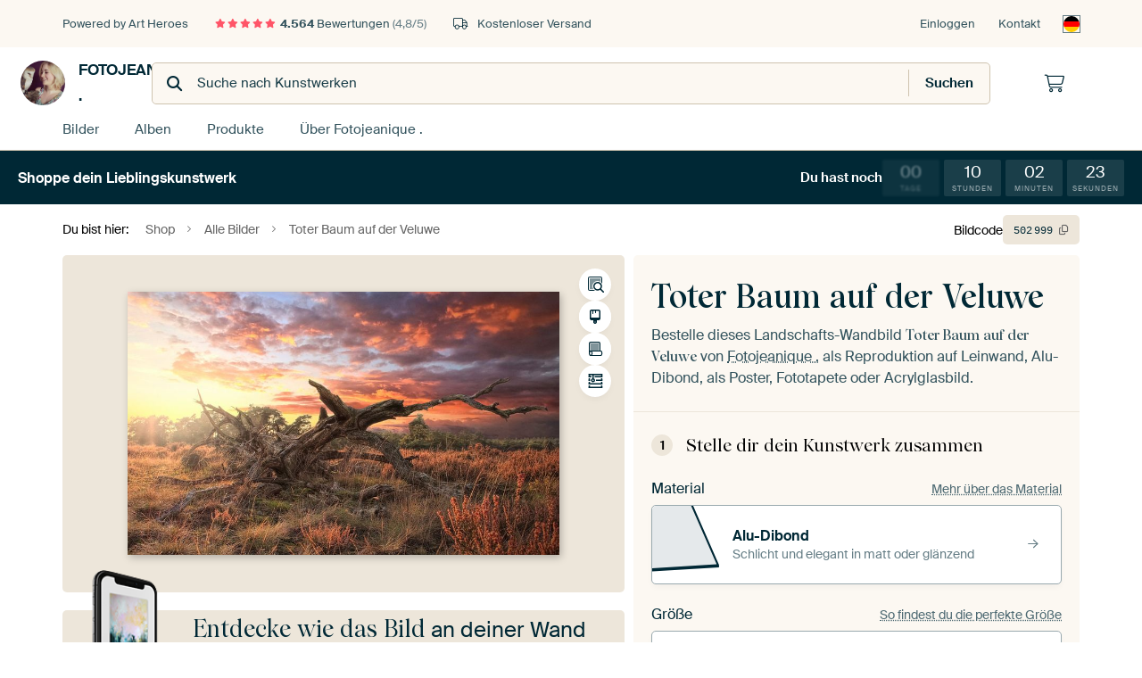

--- FILE ---
content_type: text/html; charset=utf-8
request_url: https://www.artheroes.de/de/motiv/Toter-Baum-auf-der-Veluwe/502999/132?mediumId=4&size=75x45
body_size: 49105
content:
<!DOCTYPE html>
<html lang="de-DE" data-locale="de_DE">
  <head>
    <meta charset="utf-8">
    <meta http-equiv="X-UA-Compatible" content="IE=edge" />
    <meta name="theme-color" content="#ffffff" />
      <link href="https://static.ohmyprints.net/min/?g=defaultCss&amp;version=d6923656892de4875da3f5e826d33bb0&amp;webp=1" rel="stylesheet"><link href="https://static.ohmyprints.net/img/sprite/icons.svg?version=cd0cf2bd2954fb6078403fb0345f88d8" id="icons-sprite" rel="preload" crossorigin="anonymous" as="fetch" >
<link href="https://static.ohmyprints.net/min/?f=css%2Fexternal%2Ffontawesome%2Fall.min.css&amp;version=42ef16fea222e07a8303af55b3a45faf&amp;webp=1" rel="preload" as="style" >
<link href="https://static.ohmyprints.net/min/?f=css%2Fwadm-fonts.css&amp;version=4b8d5982bb407cdf47b303b787b5e470&amp;webp=1" rel="preload" as="style" >
<link href="https://cdn-thumbs.ohmyprints.net/1/39edd95e951745fc3519b3da83abc2a9/817x600/dynamic-size/fit/270077a1bf458940a1ad6cd48b39a92ab9e32d73f07678d08029bbd39189cdc8.jpg" rel="preload" as="image" >
<link href="https://static.ohmyprints.net/min/?f=node_modules%2F%40pqina%2Fpintura%2Fpintura.css&amp;version=c4880910bb889795fc14a6818c9b3a5e&amp;webp=1" rel="stylesheet" >
<link href="https://static.ohmyprints.net/min/?f=css%2Fcomponents%2Ftabs.css&amp;version=a82d49642d20387511e1dfe212608e04&amp;webp=1" rel="stylesheet" >
<link href="https://static.ohmyprints.net/min/?f=css%2Fcomponents%2Fconfigurator.css&amp;version=90ca88dc837493ddd91f0e13c1412e57&amp;webp=1" rel="stylesheet" >
<link href="https://static.ohmyprints.net/min/?f=css%2Fcomponents%2Freviews-summary.css&amp;version=4baa04b46d4205f836b4b287d4d020b9&amp;webp=1" rel="stylesheet" >
<link href="https://static.ohmyprints.net/min/?f=css%2Fcomponents%2Ftoggle.css&amp;version=f0ef89a91b7d3ea1448fece16f162574&amp;webp=1" rel="stylesheet" >
<link href="https://static.ohmyprints.net/min/?f=css%2Fwadm-view-artwork.css&amp;version=10aa674a29551947dc82580b6d430bdf&amp;webp=1" rel="stylesheet" >
<link href="https://static.ohmyprints.net/min/?f=css%2Fpages%2Fpdp.css&amp;version=a54a4a390b8babc40322085ffe00058f&amp;webp=1" rel="stylesheet" >
<link href="https://static.ohmyprints.net/min/?f=css%2Fcomponents%2FslideEmbla.css&amp;version=149f38954c9c6de057412e6b93e42f67&amp;webp=1" rel="stylesheet" >
<link href="https://static.ohmyprints.net/min/?f=css%2Felements%2Favatar.css&amp;version=9f9588d50883f564b399003aa42b59a1&amp;webp=1" rel="stylesheet" >
<link href="https://static.ohmyprints.net/min/?f=css%2Fcomponents%2Flinkcard.css&amp;version=23840ddb3159d42396ef044f674e0de2&amp;webp=1" rel="stylesheet" >
<link href="https://static.ohmyprints.net/min/?f=css%2Fexternal%2Feasyzoom.css&amp;version=dc33c505667317b840592de0464f10bc&amp;webp=1" rel="stylesheet" >
<link href="https://static.ohmyprints.net/min/?f=css%2Felements%2Ffooter.css&amp;version=14d855501934d5a64fa46466b9d36250&amp;webp=1" rel="stylesheet" >
<link href="https://static.ohmyprints.net/min/?f=css%2Fwadm-fonts.css&amp;version=4b8d5982bb407cdf47b303b787b5e470&amp;webp=1" media="print" rel="stylesheet" >
<link href="https://static.ohmyprints.net/min/?f=css%2Fexternal%2Ffontawesome%2Fall.min.css&amp;version=42ef16fea222e07a8303af55b3a45faf&amp;webp=1" media="print" rel="stylesheet" >
<link href="https://static.ohmyprints.net/min/?f=css%2Fcomponents%2Fdialog.css&amp;version=dcde2285420f9aade2850dd5954b66a5&amp;webp=1" rel="stylesheet" >
<link href="https://static.ohmyprints.net/min/?f=css%2Fwadm-shop-flat.css&amp;version=f8ca82636855e761f337afc5fca7bfb5&amp;webp=1" rel="stylesheet" >      <script>
          const JS_VERSION_HASH = 'ff1e4d23d0db441143c5cc1d973dafad';
      </script>

      <script defer="defer" src="https://static.ohmyprints.net/js/wadm/wadm.pdp.js?version=ff1e4d23d0db441143c5cc1d973dafad"></script>
<script type="module" src="https://static.ohmyprints.net/js/wadm/module/pdp.grid.js?version=ff1e4d23d0db441143c5cc1d973dafad"></script>
<script type="module" src="https://static.ohmyprints.net/js/wadm/module/pdp.bento.artwork.js?version=ff1e4d23d0db441143c5cc1d973dafad"></script>
<script type="module" src="https://static.ohmyprints.net/js/wadm/module/pdp.artFrameGuarantee.js?version=ff1e4d23d0db441143c5cc1d973dafad"></script>
<script type="module" src="https://static.ohmyprints.net/js/wadm/module/tabs.js?version=ff1e4d23d0db441143c5cc1d973dafad"></script>
<script type="module" src="https://static.ohmyprints.net/js/wadm/module/pdp.configurator.js?version=ff1e4d23d0db441143c5cc1d973dafad"></script>
<script type="module" src="https://static.ohmyprints.net/js/wadm/module/slideEmbla.js?version=ff1e4d23d0db441143c5cc1d973dafad"></script>
<script type="module" src="https://static.ohmyprints.net/js/wadm/module/floatingCheckout.js?version=ff1e4d23d0db441143c5cc1d973dafad"></script>
<script type="module" src="https://static.ohmyprints.net/js/wadm/module/disableRightClick.js?version=ff1e4d23d0db441143c5cc1d973dafad"></script>
<script type="module" src="https://static.ohmyprints.net/js/wadm/module/jsReadmore.js?version=ff1e4d23d0db441143c5cc1d973dafad"></script>
<script type="module" src="https://static.ohmyprints.net/js/wadm/module/pdp.blocks.js?version=ff1e4d23d0db441143c5cc1d973dafad"></script>
<script type="module" src="https://static.ohmyprints.net/js/wadm/module/countdown.js?version=ff1e4d23d0db441143c5cc1d973dafad"></script>
<script type="module" src="https://static.ohmyprints.net/js/wadm/module/reviews.dialog.js?version=ff1e4d23d0db441143c5cc1d973dafad"></script>
<script defer="defer" src="https://static.ohmyprints.net/js/external/easyzoom.js?version=ff1e4d23d0db441143c5cc1d973dafad"></script>
<script defer="defer" src="https://static.ohmyprints.net/js/wadm/wadm.easyzoom.js?version=ff1e4d23d0db441143c5cc1d973dafad"></script>
<script type="module" src="https://static.ohmyprints.net/js/wadm/module/video.controller.updateSources.js?version=ff1e4d23d0db441143c5cc1d973dafad"></script>
<script type="module" src="https://static.ohmyprints.net/js/wadm/module/loading.html.js?version=ff1e4d23d0db441143c5cc1d973dafad"></script>
<script type="module" src="https://static.ohmyprints.net/js/wadm/module/dialog.js?version=ff1e4d23d0db441143c5cc1d973dafad"></script>
<script defer="defer" src="https://static.ohmyprints.net/language/global_lang_de_DE.js?version=5b678f226ad39defbe5dd57d76ad2c13"></script>
      <script>
          document.querySelectorAll('link[rel=stylesheet][media=print]').forEach(function(link) {
              if (link.sheet) {
                  link.media = 'all';
                  return;
              }

              link.onload = function() {
                  this.media = 'all';
              };
          });
      </script>
<title>Toter Baum auf der Veluwe von Fotojeanique . auf ArtFrame, Leinwand, Poster und mehr | Art Heroes</title><meta property="og:site_name" content="Art Heroes" >
<meta property="og:type" content="product" >
<meta property="og:title" content="Toter Baum auf der Veluwe von Fotojeanique . auf ArtFrame, Leinwand, Poster und mehr | Art Heroes" >
<meta property="og:image" content="https://cdn-shares.ohmyprints.net/502999/eJyVUTmOGzEQ%7CAuBzbQaHuI1uYONNnBiw3DAo6mhNdeKHEiysH93U4Lh2AmBqmo0q6rvxLsCb5M7Aunv5JJjHUjPOKU7MkA%2BDpX0SiAoy3YOOEOGWtfSd12I82sdtsmX%7CTJMt%7CWc51r2M9SOdYE7nrQ7gAHhlPJRMA7MHJQyiVHQXfvginu7eJvdlMNryb%2BhS7l23oLU1ETtjZfCsmCFTiaIYJmTjGkWpQQptDQGAldaCxGcEVQpYamSfP9rPZLPHQnLtC4lV%7ChaXTiR%7Csed1NvaArhzvSznE9n9TUvQ1nol%7CwITYZ9EXVZEB%7CUAI6SmSfFA6BVBnkuOgLAMLi6XVmFLggrdG%7CGCgh%2B3M%2BnFjiwpFajfHhL6btqT%2Bv6gBDMvzfd%7C9SwsxGglWMn0QaYgJLNeROzDebyB7RjFntvTPVbMLo%2Bt5WdJP1uKEb5cK2CMZcZPG4%2B%2Btrpu9X2tSJaW6WNzY6430huJFrHAt9iaoNxai%7CNhgHAq29SqPHAXoqHGWKaDDtRSniDSwGWIWkMCmcB7BcKjYhLelgKPEKLilklNPv8AYevISQ%3D%3D.jpg" >
<meta name="description" content="Bestelle Toter Baum auf der Veluwe von Fotojeanique . als Kunstdruck. Wähle Material und Größe selbst. Schnelle Lieferung, hohe Qualität." >
<meta property="og:description" content="Bestelle Toter Baum auf der Veluwe von Fotojeanique . als Kunstdruck. Wähle Material und Größe selbst. Schnelle Lieferung, hohe Qualität." >
<meta property="og:price:amount" content="203" >
<meta property="og:price:currency" content="EUR" >
<meta property="og:availability" content="instock" >
<meta property="og:image:width" content="1200" >
<meta property="og:image:height" content="630" >
<meta name="twitter:card" content="photo" >
<meta property="og:url" content="https://www.artheroes.de/de/motiv/Toter-Baum-auf-der-Veluwe/502999" >
<meta name="twitter:url" content="https://www.artheroes.de/de/motiv/Toter-Baum-auf-der-Veluwe/502999" >
<meta name="twitter:title" content="Toter Baum auf der Veluwe von Fotojeanique . auf ArtFrame, Leinwand, Poster und mehr | Art Heroes" >
<meta name="twitter:image" content="https://cdn-shares.ohmyprints.net/502999/eJyVUTmOGzEQ%7CAuBzbQaHuI1uYONNnBiw3DAo6mhNdeKHEiysH93U4Lh2AmBqmo0q6rvxLsCb5M7Aunv5JJjHUjPOKU7MkA%2BDpX0SiAoy3YOOEOGWtfSd12I82sdtsmX%7CTJMt%7CWc51r2M9SOdYE7nrQ7gAHhlPJRMA7MHJQyiVHQXfvginu7eJvdlMNryb%2BhS7l23oLU1ETtjZfCsmCFTiaIYJmTjGkWpQQptDQGAldaCxGcEVQpYamSfP9rPZLPHQnLtC4lV%7ChaXTiR%7Csed1NvaArhzvSznE9n9TUvQ1nol%7CwITYZ9EXVZEB%7CUAI6SmSfFA6BVBnkuOgLAMLi6XVmFLggrdG%7CGCgh%2B3M%2BnFjiwpFajfHhL6btqT%2Bv6gBDMvzfd%7C9SwsxGglWMn0QaYgJLNeROzDebyB7RjFntvTPVbMLo%2Bt5WdJP1uKEb5cK2CMZcZPG4%2B%2Btrpu9X2tSJaW6WNzY6430huJFrHAt9iaoNxai%7CNhgHAq29SqPHAXoqHGWKaDDtRSniDSwGWIWkMCmcB7BcKjYhLelgKPEKLilklNPv8AYevISQ%3D%3D.jpg" >
<meta name="robots" content="noindex,follow" >
    <meta name="viewport" content="width=device-width, user-scalable=no, minimum-scale=1.0, maximum-scale=1.0">

	
      <meta name="theme-color" media="(prefers-color-scheme: light)" content="#FCF8F2">
      <meta name="theme-color" media="(prefers-color-scheme: dark)" content="#002835">
      <link rel="icon" href="https://static.ohmyprints.net/favicon-artheroes.svg" type="image/svg+xml">
      <link rel="shortcut icon" href="https://static.ohmyprints.net/favicon-artheroes.ico" type="image/x-icon" />
      <link rel="apple-touch-icon" href="https://static.ohmyprints.net/apple-touch-icon-artheroes.png">
      <link rel="mask-icon" href="https://static.ohmyprints.net/safari-pinned-tab-artheroes.svg">

      <script> var global_path="";  var global_location="|index|132|de|Toter-Baum-auf-der-Veluwe";  global_location = global_location.split('|').join('/');  var global_ulang="";  var global_locale="de_DE";  var global_usertype=0;  var global_site_section="shop";  var global_baseurl = "https://www.artheroes.de"; const global_static_cdn_baseurl = "https://static.ohmyprints.net/"; const global_static_baseurl = "https://static.ohmyprints.net/"; var global_currentdomain = "artheroes.de";</script>
<link rel="canonical" href="https://www.artheroes.de/de/bild/Toter-Baum-auf-der-Veluwe/502999" />	  		  <script>window.dataLayer = window.dataLayer || [];window.dataLayer.push({"siteLocale":"de_DE"});window.dataLayer.push({"siteLanguageCode":"de"});window.dataLayer.push({"siteCountryCode":"DE"});window.dataLayer.push({"siteSection":"shop"});window.dataLayer.push({"pageType":"productDetail"});window.dataLayer.push({"ecommerce":null});window.dataLayer.push({"event":"view_item","ecommerce":{"items":[{"item_id":"DE502999","item_name":"Toter Baum auf der Veluwe","quantity":1,"price":170.59}],"currency":"EUR","value":170.59}});window.dataLayer.push({"isSpider":true});</script>		  	        <script type="application/ld+json">[{"@context":"https:\/\/schema.org","@type":"WebSite","url":"https:\/\/www.artheroes.de","potentialAction":{"@type":"SearchAction","target":"https:\/\/www.artheroes.de\/de\/Suche\/98\/search?query={search_term_string}","query-input":"required name=search_term_string"},"@id":"https:\/\/www.artheroes.de#webSite"},{"@context":"https:\/\/schema.org","@type":"Organization","name":"Art Heroes","logo":{"@type":"ImageObject","url":"https:\/\/static.ohmyprints.net\/img\/artheroes-logo-2x.png"},"legalName":"We Make It Work B.V.","email":"info@artheroes.de","url":"https:\/\/www.artheroes.de","address":{"@type":"PostalAddress","addressCountry":{"@type":"Country","name":"Niederlande"},"addressRegion":"Noord-Holland","postalCode":"2031 AZ","streetAddress":"Bingerweg 8","addressLocality":"Haarlem"},"contactPoint":{"@type":"ContactPoint","telephone":"0341 92 88 11 34","contactType":"customer service","hoursAvailable":"['Mo-Fri 09:00-15:00']","availableLanguage":[{"@type":"Language","name":"German"},{"@type":"Language","name":"English"}],"areaServed":[{"@type":"Country","name":"Germany"},{"@type":"Country","name":"Denmark"},{"@type":"Country","name":"Luxembourg"}]},"sameAs":["https:\/\/www.instagram.com\/artheroesde\/","https:\/\/www.pinterest.com\/artheroesDE\/","https:\/\/www.facebook.com\/artheroesde","https:\/\/x.com\/ArtHeroes_de"],"@id":"https:\/\/www.artheroes.de#organization"},{"@context":"https:\/\/schema.org","@type":"WebPage","isPartOf":"https:\/\/www.artheroes.de#webSite","mainEntity":{"@type":"Product","name":"Toter Baum auf der Veluwe von Fotojeanique .","description":"Bestelle dieses Bild auf Leinwand, ArtFrame, Alu-Dibond, als Poster, Fototapete oder Acrylglasbild.","image":[{"@type":"ImageObject","contentUrl":"https:\/\/cdn-thumbs.ohmyprints.net\/1\/39edd95e951745fc3519b3da83abc2a9\/817x600\/thumbnail\/fit.jpg"}],"width":{"@type":"QuantitativeValue","value":"75","unitText":"cm"},"height":{"@type":"QuantitativeValue","value":"45","unitText":"cm"},"brand":{"@type":"Brand","name":"Art Heroes"},"category":"Bilder & Poster > Landschaften > Wiesen & Gräser","sku":"DE502999M4S75x45","mpn":"DE502999M4S75x45","offers":{"@type":"Offer","seller":"Art Heroes \/ Fotojeanique .","itemCondition":"https:\/\/schema.org\/NewCondition","availability":"https:\/\/schema.org\/InStock","priceCurrency":"EUR","shippingDetails":{"@type":"OfferShippingDetails","shippingRate":{"@type":"MonetaryAmount","currency":"EUR","value":0}},"url":"https:\/\/www.artheroes.de\/de\/bild\/Toter-Baum-auf-der-Veluwe\/502999?mediumId=4&amp;size=75x45","price":203,"priceValidUntil":"2026-01-26T23:00:00+00:00","priceSpecification":[{"@type":"UnitPriceSpecification","priceCurrency":"EUR","price":226,"priceType":"https:\/\/schema.org\/ListPrice"},{"@type":"UnitPriceSpecification","priceCurrency":"EUR","price":203,"priceType":"https:\/\/schema.org\/SalePrice"}]},"@id":"https:\/\/www.artheroes.de\/product#502999"},"breadcrumb":{"@type":"BreadcrumbList","itemListElement":[{"@type":"ListItem","name":"Shop","position":1,"item":"https:\/\/www.artheroes.de\/de\/shop\/Fotojeanique\/16436"},{"@type":"ListItem","name":"Alle Bilder","position":2,"item":"https:\/\/www.artheroes.de\/de\/shop-bilder\/Fotojeanique\/16436"},{"@type":"ListItem","name":"Toter Baum auf der Veluwe","position":3,"item":"https:\/\/www.artheroes.de\/de\/motiv\/Toter-Baum-auf-der-Veluwe\/502999\/132"}]},"@id":"https:\/\/www.artheroes.de#webPage"}]</script>  </head>
  <body class="shop de  is-pdp">
    	    
  	<div class="container container-full header">
    
    
    
    <div class="trust">
        <div class="container">
            <div class="row">
                <div class="col-md-12">
                    <ul>
                        <li>Powered by Art Heroes</li>
                        <li class="hidden-xs hidden-sm"><a href="https://www.artheroes.de/de/hilfe/bewertungen-3057" class="nounderline"><i class="fa-solid fa-star"></i><i class="fa-solid fa-star"></i><i class="fa-solid fa-star"></i><i class="fa-solid fa-star"></i><i class="fa-solid fa-star"></i> <span class="review-total">4.564</span> Bewertungen <span class="review-score">(4,8/5)</span></a></li>
                        <li class="visible-xs visible-sm">
                            
                            <a href="https://www.trustedshops.de/bewertung/info_XDB99B5D7D89F9610BA4D8111A7D6CFAC.html" rel="nofollow" class="nounderline">
                                
                                    
                                        <i class="fa-solid fa-star"></i><i class="fa-solid fa-star"></i><i class="fa-solid fa-star"></i><i class="fa-solid fa-star"></i><i class="fa-solid fa-star"></i> 4,8/5
                                    </a>
                        </li>
                        
                        <li><i class="hidden-xs fa-light fa-truck"></i> Kostenloser Versand</li>
                    </ul>
                    
                    <ul class="service hidden-xs">
                        
                        <li class="account"><a href="https://www.artheroes.de/de/Login/36" rel="nofollow" title="Einloggen">Einloggen</a></li>
                        
                        
                        
                        <li>
                            <a href="https://www.artheroes.de/de/kontakt-4412">Kontakt</a>
                        </li>
                        <li class="country">
                            <span class="country-DE" data-toggle="modal" data-target="#language-preference-modal"></span>
                        </li>
                    </ul>
                    
                </div>
            </div>
        </div>
    </div>
    <nav class="primary-navigation">
        <div class="main-nav">
            <div class="container">
                <div class="row">
                    <div class="col-md-12">
                        <ul>
                            <li class="icon subtitle menu visible-xs">
                                <label for="primary-menu">
                                    <i class="fas fa-bars"></i><span>Menu</span>
                                </label>
                            </li>
                            
                            
                            <li class="shop-logo">
                                <a href="https://www.artheroes.de/de/shop/Fotojeanique/16436" title="Fotojeanique . Shop">
                                    <img src="https://cdn-thumbs.ohmyprints.net/1/d2e9f792be46530ec9c884bc39cb45ee/275x275/thumbnail/crop.jpg" class="img-circle img-responsive" alt="Fotojeanique . Profilfoto">
                                    Fotojeanique .
                                    
                                </a>
                            </li>
                            
                            
                            <li class="search hidden-xs">
                                
                    <form class="navbar-form navbar-left wadm-search wide" enctype="application/x-www-form-urlencoded" action="https://www.artheroes.de/index/523/de/Fotojeanique/shop-search/16436" method="GET" role="search">
                        <div class="search-form">
                            <span class="fa fa-search"></span>
                            <input class="form-control search" value="" name="query" type="search" placeholder="Suche nach Kunstwerken">
                        </div>
                        <div class="actions">
                            <button type="submit" class="btn"><span class="fa fa-search"></span> <span class="helper-text">Suchen</span></button>
                        </div>
                    </form>
				
                                
                            </li>
                            
                            <li class="trust thuiswinkel"><a href="https://www.thuiswinkel.org/leden/werk-aan-de-muur/certificaat" target="_blank" rel="nofollow noreferrer"></a></li>
                            <li class="trust trustedshops"><a href="https://www.trustedshops.de/bewertung/info_XDB99B5D7D89F9610BA4D8111A7D6CFAC.html" target="_blank" rel="nofollow noreferrer">Trusted Shops</a></li>
                            
                            
                            
                            
                            
                            <li class="icon has-badge cart"><a href="https://www.artheroes.de/index/103/de/Bestellung-aufgeben/user/orderStage/0" class="shoppingcart" title="Warenkorb"><span class="fal fa-shopping-cart"></span></a></li>
                            
                        </ul>
                    </div>
                </div>

                
                <div class="row mobile-search visible-xs">
                    
                    <form class="navbar-form navbar-left wadm-search wide" enctype="application/x-www-form-urlencoded" action="https://www.artheroes.de/index/523/de/Fotojeanique/shop-search/16436" method="GET" role="search">
                        <div class="search-form">
                            <span class="fa fa-search"></span>
                            <input class="form-control search" value="" name="query" type="search" placeholder="Suche nach Kunstwerken">
                        </div>
                        <div class="actions">
                            <button type="submit" class="btn"><span class="fa fa-search"></span> <span class="helper-text">Suchen</span></button>
                        </div>
                    </form>
				
                    <a href="https://www.artheroes.de/de/ArtFinder/671" class="search-artfinder search-artfinder--questions">
                        <i class="wadm-app-icon wadm-app-icon--artfinder">
                            <svg
    class="wadm-icon"
    preserveAspectRatio="xMinYMin meet"
    x="0"
    y="0"
             aria-hidden="true"     role="img"
>
        <use href="#general-artfinder"></use>
</svg>

                        </i>
                        <span>ArtFinder</span>
                    </a>
                    
                </div>
                
            </div>
        </div>
        <input type="checkbox" id="primary-menu">
        
        <div class="menu-nav loading">
            <label for="primary-menu" class="nav-close">
                <i class="fal fa-times"></i>
            </label>
            <div class="container">
                <div class="row">
                    <div class="col-md-12">
                        
                        
                        <ul>
                            <li class="visible-xs header"><span>Fotojeanique . Shop</span></li>
                            <li><a href="https://www.artheroes.de/de/shop-bilder/Fotojeanique/16436">Bilder</a></li>
                            
                            <li><a href="https://www.artheroes.de/index/136/de/Alben/shop/16436">Alben</a></li>
                            
                            <li><a href="https://www.artheroes.de/de/produkte-kuenstler-247914-u16436">Produkte</a></li>
                            <li><a href="https://www.artheroes.de/index/123/de/Mehr-Information/shop/16436">Über<span class="hidden-sm"> Fotojeanique .</span></a></li>
                            
                        </ul>
                        
                        <ul class="service visible-xs">
                            <li>
                                <a href="https://www.artheroes.de/de/kontakt-4412">Kontakt</a>
                            </li>
                            
                            <li class="account"><a href="https://www.artheroes.de/de/Login/36" rel="nofollow" title="Einloggen">Einloggen</a></li>
                            
                            
                            
                        </ul>
                        <div class="partners visible-xs">
                            <p>Partner</p>
                            <ul>
                                <li class="thuiswinkel"><a href="https://www.thuiswinkel.org/leden/werk-aan-de-muur/certificaat" target="_blank"><span></span></a></li>
                                <li class="trustedshops"><a href="https://www.trustedshops.de/bewertung/info_XDB99B5D7D89F9610BA4D8111A7D6CFAC.html" target="_blank"><span>Trusted Shops</span></a></li>
                                <li class="vtwonen"><a href=""><span></span></a></li>
                            </ul>
                        </div>
                    </div>
                </div>
            </div>
        </div>
        
        
        
<div class="header-promobar promo-17239 discount-bar discount-bar__header ">
    <div class="discount-bar__container">
        <div class="discount-bar__text ">
            <div class="discount-bar__text-first">
                Shoppe dein Lieblingskunstwerk
            </div>

                    </div>

            
        
                                    <div class="discount-bar__countdown-wrapper">
                    <span class="discount-bar__countdown-title">
                        Du hast noch
                    </span>
            <ul class="discount-bar__countdown countdown" data-valid-until="1769468400">
                    <li class="discount-bar__countdown-done">
        <span>00</span>
        <span>Tage</span>
    </li>

                    <li class="">
        <span>10</span>
        <span>Stunden</span>
    </li>

                    <li class="">
        <span>02</span>
        <span>Minuten</span>
    </li>

                    <li class="">
        <span>29</span>
        <span>Sekunden</span>
    </li>

            </ul>
        </div>
    </div>
</div>

        
    </nav>
</div>

<div class="menu-backdrop"></div>


<div class="container">
    <div class="row">
        <div class="col-sm-12">
            <div class="container container-full breadcrumb">
    <ol class="breadcrumb">
        <li class="hidden-xs">Du bist hier:</li>
        <li>
    <a href="https://www.artheroes.de/de/shop/Fotojeanique/16436">
        <span>Shop</span>
    </a>
</li><li>
    <a href="https://www.artheroes.de/de/shop-bilder/Fotojeanique/16436">
        <span>Alle Bilder</span>
    </a>
</li><li>
    <a href="https://www.artheroes.de/de/motiv/Toter-Baum-auf-der-Veluwe/502999/132">
        <span>Toter Baum auf der Veluwe</span>
    </a>
</li>
    </ol>
</div>
        </div>
    </div>
</div>


<div class="container the-artwork">
    
    <div class="pdp-grid-wrapper">
        <div class="pdp-configurator">
            <form class="configurator  configurator--has-discount "
                  id="configurator"
                  method="post"
                  autocomplete="off"
                  enctype="application/x-www-form-urlencoded"
                  action="https://www.artheroes.de/checkout/add-item"
            >
                <div class="configurator__header configurator__section">
                    
                    
                    
                    
                    
                    <h1 class="configurator__header-title">
                        <span class="configurator__header-title__artwork">
                            Toter Baum auf der Veluwe
                        </span>
                                            </h1>

                    
                    
                    <div class="configurator__header-description">
                        Bestelle dieses Landschafts-Wandbild <em>Toter Baum auf der Veluwe</em> von <a href="https://www.artheroes.de/de/kuenstler/Fotojeanique/16436">Fotojeanique .</a> als Reproduktion auf Leinwand, Alu-Dibond, als Poster, Fototapete oder Acrylglasbild.
                    </div>

                                    </div>

                

<input type="hidden" value="502999" name="artid" id="artid"/>
<input type="hidden" value="mOjW2nuBYQcbFrASyV4BUUkR6iP8/pGyQQXVKp4ly8E=" name="csrf" id="csrf"/>
<input type="hidden" name="inShop" value="16436" id="inShop">


<fieldset class="configurator__step configurator__section">
    <span class="configurator__step-title">
        <span>1</span>
        <span class="ab-test-a">Stelle dir dein Kunstwerk zusammen</span>
        <span class="ab-test-b">Mach dieses Kunstwerk zu deinem</span>
    </span>
    <div class="configurator-option">
        
<dialog id="medium-dialog" class="dialog dialog--configurator-option dialog--configurator-medium" aria-hidden="true" tabindex="-1" inert>
    <div class="dialog__header">
        <button class="dialog__close-button" data-dialog-role="close" tabindex="-1" type="button">
                    <svg
        class="wadm-icon"
        preserveAspectRatio="xMinYMin meet"
        x="0"
        y="0"
                         aria-hidden="true"         role="img"
    >
                <use href="#general-times"></use>
    </svg>
 Schließen
        </button>
        <h2 class="dialog__title">Wähle dein Material</h2>
    </div>
    <p class="dialog__subtitle dialog__paragraph">Vom ArtFrame™ bis zur wandfüllenden Tapete. Wähle dein Lieblingsprodukt und mach es zu etwas ganz Persönlichem.</p>

                    
        <input type="radio"
               name="setmedium"
               value="13"
               id="medium-13"
               class="form-label__related-input"
                
        />
        <label class="configurator-option__value form-label form-label--with-thumbnail-inline" for="medium-13" >
            <span data-sync-contents>
                        <svg
        class="wadm-icon wadm-icon--product-image"
        preserveAspectRatio="xMinYMin meet"
        x="0"
        y="0"
                         aria-hidden="true"         role="img"
    >
                <use href="#products-13"></use>
    </svg>

            </span>
            <span class="form-label__value" data-sync-contents>
                <span class="form-label__title">
                    ArtFrame™

                                                                <span class="form-label__upsell">Am beliebtesten</span>
                                    </span>
                <span class="form-label__subtitle"><span class="ab-test-a">Wechselbare Wandkunst</span><span class="ab-test-b">Modern, flexibel und jederzeit austauschbar</span></span>
            </span>
                        <span class="form-label__addendum form-label__addendum--pill form-label__addendum--current">Aktuell</span>
        </label>
                    
        <input type="radio"
               name="setmedium"
               value="1"
               id="medium-1"
               class="form-label__related-input"
                
        />
        <label class="configurator-option__value form-label form-label--with-thumbnail-inline" for="medium-1" >
            <span data-sync-contents>
                        <svg
        class="wadm-icon wadm-icon--product-image"
        preserveAspectRatio="xMinYMin meet"
        x="0"
        y="0"
                         aria-hidden="true"         role="img"
    >
                <use href="#products-1"></use>
    </svg>

            </span>
            <span class="form-label__value" data-sync-contents>
                <span class="form-label__title">
                    Leinwand

                                                        </span>
                <span class="form-label__subtitle"><span class="ab-test-a">Klassisches Leinwandbild mit optionalem Schattenfugenrahmen</span><span class="ab-test-b">Warm und zeitlos, auf einen Holzrahmen gespannt</span></span>
            </span>
                        <span class="form-label__addendum form-label__addendum--pill form-label__addendum--current">Aktuell</span>
        </label>
                    
        <input type="radio"
               name="setmedium"
               value="3"
               id="medium-3"
               class="form-label__related-input"
                
        />
        <label class="configurator-option__value form-label form-label--with-thumbnail-inline" for="medium-3" >
            <span data-sync-contents>
                        <svg
        class="wadm-icon wadm-icon--product-image"
        preserveAspectRatio="xMinYMin meet"
        x="0"
        y="0"
                         aria-hidden="true"         role="img"
    >
                <use href="#products-3"></use>
    </svg>

            </span>
            <span class="form-label__value" data-sync-contents>
                <span class="form-label__title">
                    Poster

                                                        </span>
                <span class="form-label__subtitle"><span class="ab-test-a">Hochwertiger Fotodruck optional gerahmt</span><span class="ab-test-b">Edler Druck, mit oder ohne Rahmen</span></span>
            </span>
                        <span class="form-label__addendum form-label__addendum--pill form-label__addendum--current">Aktuell</span>
        </label>
                    
        <input type="radio"
               name="setmedium"
               value="4"
               id="medium-4"
               class="form-label__related-input"
                checked="checked"
        />
        <label class="configurator-option__value form-label form-label--with-thumbnail-inline" for="medium-4" autofocus>
            <span data-sync-contents>
                        <svg
        class="wadm-icon wadm-icon--product-image"
        preserveAspectRatio="xMinYMin meet"
        x="0"
        y="0"
                         aria-hidden="true"         role="img"
    >
                <use href="#products-4"></use>
    </svg>

            </span>
            <span class="form-label__value" data-sync-contents>
                <span class="form-label__title">
                    Alu-Dibond

                                                        </span>
                <span class="form-label__subtitle"><span class="ab-test-a">Schlicht und elegant in matt oder glänzend</span><span class="ab-test-b">Klar und minimalistisch</span></span>
            </span>
                        <span class="form-label__addendum form-label__addendum--pill form-label__addendum--current">Aktuell</span>
        </label>
                    
        <input type="radio"
               name="setmedium"
               value="15"
               id="medium-15"
               class="form-label__related-input"
                
        />
        <label class="configurator-option__value form-label form-label--with-thumbnail-inline" for="medium-15" >
            <span data-sync-contents>
                        <svg
        class="wadm-icon wadm-icon--product-image"
        preserveAspectRatio="xMinYMin meet"
        x="0"
        y="0"
                         aria-hidden="true"         role="img"
    >
                <use href="#products-15"></use>
    </svg>

            </span>
            <span class="form-label__value" data-sync-contents>
                <span class="form-label__title">
                    Acrylglas

                                                        </span>
                <span class="form-label__subtitle"><span class="ab-test-a">Hochglänzend und modern</span><span class="ab-test-b">Tiefe Farben mit glänzender Oberfläche</span></span>
            </span>
                        <span class="form-label__addendum form-label__addendum--pill form-label__addendum--current">Aktuell</span>
        </label>
                    
        <input type="radio"
               name="setmedium"
               value="12"
               id="medium-12"
               class="form-label__related-input"
                
        />
        <label class="configurator-option__value form-label form-label--with-thumbnail-inline" for="medium-12" >
            <span data-sync-contents>
                        <svg
        class="wadm-icon wadm-icon--product-image"
        preserveAspectRatio="xMinYMin meet"
        x="0"
        y="0"
                         aria-hidden="true"         role="img"
    >
                <use href="#products-12"></use>
    </svg>

            </span>
            <span class="form-label__value" data-sync-contents>
                <span class="form-label__title">
                    Fototapete

                                                        </span>
                <span class="form-label__subtitle"><span class="ab-test-a">Wandfüllende Kunst</span><span class="ab-test-b">Ein durchgehendes Bild, perfekt nach Maß gefertigt</span></span>
            </span>
                        <span class="form-label__addendum form-label__addendum--pill form-label__addendum--current">Aktuell</span>
        </label>
    
    <div class="dialog__scroll">
    <div class="dialog__scroll-element">
        <span><i></i></span>
        Weitere Optionen verfügbar
    </div>
</div>
</dialog>

        <span class="configurator-option__title"><span class="ab-test-a">Material</span><span class="ab-test-b">Wähle deine Ausführung</span></span>
        <span class="configurator-option__infolink ">
            <a class="link link--secondary" href="#block-material-info"><span class="ab-test-a">Mehr über das Material</span><span class="ab-test-b">Mehr über diese Ausführung </span></a>
        </span>

        <button class="configurator-option__value form-label form-label--with-thumbnail-inline"
                type="button"
                data-dialog-role="open"
                data-dialog-target-id="medium-dialog"
        >
            <span data-sync-contents>
                        <svg
        class="wadm-icon wadm-icon--product-image"
        preserveAspectRatio="xMinYMin meet"
        x="0"
        y="0"
                         aria-hidden="true"         role="img"
    >
                <use href="#products-4"></use>
    </svg>

            </span>
            <span class="form-label__value" data-sync-contents>
                <span class="form-label__title">Alu-Dibond</span>
                <span class="form-label__subtitle"><span class="ab-test-a">Schlicht und elegant in matt oder glänzend</span><span class="ab-test-b">Klar und minimalistisch</span></span>
            </span>
            <span class="form-label__addendum">
                        <svg
        class="wadm-icon"
        preserveAspectRatio="xMinYMin meet"
        x="0"
        y="0"
                         aria-hidden="true"         role="img"
    >
                <use href="#general-arrow-right"></use>
    </svg>

            </span>
        </button>
    </div>
</fieldset>



<div class="configurator__sections-wrapper">
    <fieldset class="configurator__step configurator__section configurator__section--seamless">
        <div class="configurator-option">
            
<dialog id="size-dialog" class="dialog dialog--configurator-option dialog--configurator-size" aria-hidden="true" tabindex="-1" inert>
    <div class="tabs">
        <div class="tabs__window">
            <div class="tabs__panel tabs__panel--active tabs__panel--pick-size">
                <div class="dialog__header">
                    <button class="dialog__close-button" data-dialog-role="close" type="button" tabindex="-1" type="button">
                                <svg
        class="wadm-icon"
        preserveAspectRatio="xMinYMin meet"
        x="0"
        y="0"
                         aria-hidden="true"         role="img"
    >
                <use href="#general-times"></use>
    </svg>
 Schließen
                    </button>
                    <h2 class="dialog__title">Wähle deine Größe</h2>
                </div>

                <p class="dialog__subtitle dialog__paragraph">Vom kompakten Format bis zum großen Statement. Finde die Größe, die in dein Interieur passt.</p>

                                    <div class="form-toggle">
                        <input type="radio" name="size-type" id="size-type__preset" checked="checked">
                        <label class="form-label" for="size-type__preset" tabindex="10"
                               data-tab-target=".tabs__panel--preset-size">
                                    <svg
        class="wadm-icon"
        preserveAspectRatio="xMinYMin meet"
        x="0"
        y="0"
                         aria-hidden="true"         role="img"
    >
                <use href="#general-list"></use>
    </svg>

                            Wähle eine Option
                        </label>
                        <input type="radio" name="size-type" id="size-type__custom">
                        <label class="form-label" for="size-type__custom" tabindex="11"
                               data-tab-target=".tabs__panel--custom-size">
                                    <svg
        class="wadm-icon"
        preserveAspectRatio="xMinYMin meet"
        x="0"
        y="0"
                         aria-hidden="true"         role="img"
    >
                <use href="#configurator-scissors"></use>
    </svg>

                            Eigene Größe
                        </label>
                    </div>
                
                <div class="tabs">
                    <div class="tabs__window">
                        
                        
                                                    <div class="tabs__panel tabs__panel--active tabs__panel--preset-size">
                                

    <h3 class="dialog__title">Wähle eine Option</h3>
    <div class="callout callout--open callout--limited-sizes-available hidden" aria-hidden="true">
                <svg
        class="wadm-icon callout__icon"
        preserveAspectRatio="xMinYMin meet"
        x="0"
        y="0"
                         aria-hidden="true"         role="img"
    >
                <use href="#general-info-circle"></use>
    </svg>

        Eine oder mehrere Größen sind in Kombination mit den gewählten Optionen nicht verfügbar.
    </div>
                
<input type="radio"
       name="formatid"
       id="formatid-40x25"
       value="40x25"
       class="form-label__related-input"
        
        
        
        
/>

<label class="form-label" for="formatid-40x25" >
    <span class="form-label__value form-label__value--row form-label__value--size" data-sync-contents>
                    40 x 25 cm <span>40 cm Breite, 25 cm Höhe</span>
            </span>
        <span class="form-label__addendum form-label__addendum--pill form-label__addendum--current">Aktuell</span>
</label>

            
<input type="radio"
       name="formatid"
       id="formatid-50x30"
       value="50x30"
       class="form-label__related-input"
        
        
        
        
/>

<label class="form-label" for="formatid-50x30" >
    <span class="form-label__value form-label__value--row form-label__value--size" data-sync-contents>
                    50 x 30 cm <span>50 cm Breite, 30 cm Höhe</span>
            </span>
        <span class="form-label__addendum form-label__addendum--pill form-label__addendum--current">Aktuell</span>
</label>

            
<input type="radio"
       name="formatid"
       id="formatid-65x40"
       value="65x40"
       class="form-label__related-input"
        
        
        
        
/>

<label class="form-label" for="formatid-65x40" >
    <span class="form-label__value form-label__value--row form-label__value--size" data-sync-contents>
                    65 x 40 cm <span>65 cm Breite, 40 cm Höhe</span>
            </span>
        <span class="form-label__addendum form-label__addendum--pill form-label__addendum--current">Aktuell</span>
</label>

                    
<input type="radio"
       name="formatid"
       id="formatid-75x45"
       value="75x45"
       class="form-label__related-input"
        
        checked="checked"
        
        data-print-aspect-ratio="1.6666666666667"
/>

<label class="form-label" for="formatid-75x45" autofocus>
    <span class="form-label__value form-label__value--row form-label__value--size" data-sync-contents>
                    75 x 45 cm <span>75 cm Breite, 45 cm Höhe</span>
            </span>
        <span class="form-label__addendum form-label__addendum--pill form-label__addendum--current">Aktuell</span>
</label>

            
<input type="radio"
       name="formatid"
       id="formatid-80x50"
       value="80x50"
       class="form-label__related-input"
        
        
        
        
/>

<label class="form-label" for="formatid-80x50" >
    <span class="form-label__value form-label__value--row form-label__value--size" data-sync-contents>
                    80 x 50 cm <span>80 cm Breite, 50 cm Höhe</span>
            </span>
        <span class="form-label__addendum form-label__addendum--pill form-label__addendum--current">Aktuell</span>
</label>

            
<input type="radio"
       name="formatid"
       id="formatid-90x55"
       value="90x55"
       class="form-label__related-input"
        
        
        
        
/>

<label class="form-label" for="formatid-90x55" >
    <span class="form-label__value form-label__value--row form-label__value--size" data-sync-contents>
                    90 x 55 cm <span>90 cm Breite, 55 cm Höhe</span>
            </span>
        <span class="form-label__addendum form-label__addendum--pill form-label__addendum--current">Aktuell</span>
</label>

            
<input type="radio"
       name="formatid"
       id="formatid-100x60"
       value="100x60"
       class="form-label__related-input"
        
        
        
        
/>

<label class="form-label" for="formatid-100x60" >
    <span class="form-label__value form-label__value--row form-label__value--size" data-sync-contents>
                    100 x 60 cm <span>100 cm Breite, 60 cm Höhe</span>
            </span>
        <span class="form-label__addendum form-label__addendum--pill form-label__addendum--current">Aktuell</span>
</label>

            
<input type="radio"
       name="formatid"
       id="formatid-105x65"
       value="105x65"
       class="form-label__related-input"
        
        
        
        
/>

<label class="form-label" for="formatid-105x65" >
    <span class="form-label__value form-label__value--row form-label__value--size" data-sync-contents>
                    105 x 65 cm <span>105 cm Breite, 65 cm Höhe</span>
            </span>
        <span class="form-label__addendum form-label__addendum--pill form-label__addendum--current">Aktuell</span>
</label>

            
<input type="radio"
       name="formatid"
       id="formatid-115x70"
       value="115x70"
       class="form-label__related-input"
        
        
        
        
/>

<label class="form-label" for="formatid-115x70" >
    <span class="form-label__value form-label__value--row form-label__value--size" data-sync-contents>
                    115 x 70 cm <span>115 cm Breite, 70 cm Höhe</span>
            </span>
        <span class="form-label__addendum form-label__addendum--pill form-label__addendum--current">Aktuell</span>
</label>

            
<input type="radio"
       name="formatid"
       id="formatid-125x75"
       value="125x75"
       class="form-label__related-input"
        
        
        
        
/>

<label class="form-label" for="formatid-125x75" >
    <span class="form-label__value form-label__value--row form-label__value--size" data-sync-contents>
                    125 x 75 cm <span>125 cm Breite, 75 cm Höhe</span>
            </span>
        <span class="form-label__addendum form-label__addendum--pill form-label__addendum--current">Aktuell</span>
</label>

            
<input type="radio"
       name="formatid"
       id="formatid-130x80"
       value="130x80"
       class="form-label__related-input"
        
        
        
        
/>

<label class="form-label" for="formatid-130x80" >
    <span class="form-label__value form-label__value--row form-label__value--size" data-sync-contents>
                    130 x 80 cm <span>130 cm Breite, 80 cm Höhe</span>
            </span>
        <span class="form-label__addendum form-label__addendum--pill form-label__addendum--current">Aktuell</span>
</label>

            
<input type="radio"
       name="formatid"
       id="formatid-140x85"
       value="140x85"
       class="form-label__related-input"
        
        
        
        
/>

<label class="form-label" for="formatid-140x85" >
    <span class="form-label__value form-label__value--row form-label__value--size" data-sync-contents>
                    140 x 85 cm <span>140 cm Breite, 85 cm Höhe</span>
            </span>
        <span class="form-label__addendum form-label__addendum--pill form-label__addendum--current">Aktuell</span>
</label>

            
<input type="radio"
       name="formatid"
       id="formatid-150x90"
       value="150x90"
       class="form-label__related-input"
        
        
        
        
/>

<label class="form-label" for="formatid-150x90" >
    <span class="form-label__value form-label__value--row form-label__value--size" data-sync-contents>
                    150 x 90 cm <span>150 cm Breite, 90 cm Höhe</span>
            </span>
        <span class="form-label__addendum form-label__addendum--pill form-label__addendum--current">Aktuell</span>
</label>

            
<input type="radio"
       name="formatid"
       id="formatid-155x95"
       value="155x95"
       class="form-label__related-input"
        
        
        
        
/>

<label class="form-label" for="formatid-155x95" >
    <span class="form-label__value form-label__value--row form-label__value--size" data-sync-contents>
                    155 x 95 cm <span>155 cm Breite, 95 cm Höhe</span>
            </span>
        <span class="form-label__addendum form-label__addendum--pill form-label__addendum--current">Aktuell</span>
</label>

            
<input type="radio"
       name="formatid"
       id="formatid-165x100"
       value="165x100"
       class="form-label__related-input"
        
        
        
        
/>

<label class="form-label" for="formatid-165x100" >
    <span class="form-label__value form-label__value--row form-label__value--size" data-sync-contents>
                    165 x 100 cm <span>165 cm Breite, 100 cm Höhe</span>
            </span>
        <span class="form-label__addendum form-label__addendum--pill form-label__addendum--current">Aktuell</span>
</label>

            
<input type="radio"
       name="formatid"
       id="formatid-170x105"
       value="170x105"
       class="form-label__related-input"
        
        
        
        
/>

<label class="form-label" for="formatid-170x105" >
    <span class="form-label__value form-label__value--row form-label__value--size" data-sync-contents>
                    170 x 105 cm <span>170 cm Breite, 105 cm Höhe</span>
            </span>
        <span class="form-label__addendum form-label__addendum--pill form-label__addendum--current">Aktuell</span>
</label>

            
<input type="radio"
       name="formatid"
       id="formatid-180x110"
       value="180x110"
       class="form-label__related-input"
        
        
        
        
/>

<label class="form-label" for="formatid-180x110" >
    <span class="form-label__value form-label__value--row form-label__value--size" data-sync-contents>
                    180 x 110 cm <span>180 cm Breite, 110 cm Höhe</span>
            </span>
        <span class="form-label__addendum form-label__addendum--pill form-label__addendum--current">Aktuell</span>
</label>

            
<input type="radio"
       name="formatid"
       id="formatid-190x115"
       value="190x115"
       class="form-label__related-input"
        
        
        
        
/>

<label class="form-label" for="formatid-190x115" >
    <span class="form-label__value form-label__value--row form-label__value--size" data-sync-contents>
                    190 x 115 cm <span>190 cm Breite, 115 cm Höhe</span>
            </span>
        <span class="form-label__addendum form-label__addendum--pill form-label__addendum--current">Aktuell</span>
</label>

            
<input type="radio"
       name="formatid"
       id="formatid-195x120"
       value="195x120"
       class="form-label__related-input"
        
        
        
        
/>

<label class="form-label" for="formatid-195x120" >
    <span class="form-label__value form-label__value--row form-label__value--size" data-sync-contents>
                    195 x 120 cm <span>195 cm Breite, 120 cm Höhe</span>
            </span>
        <span class="form-label__addendum form-label__addendum--pill form-label__addendum--current">Aktuell</span>
</label>

    


                                                                    <div class="dialog__footer dialog__footer--single-column">
                                        <label class="link link--secondary" data-tab-target=".tabs__panel--custom-size" for="size-type__custom">
                                                    <svg
        class="wadm-icon"
        preserveAspectRatio="xMinYMin meet"
        x="0"
        y="0"
                         aria-hidden="true"         role="img"
    >
                <use href="#configurator-scissors"></use>
    </svg>

                                            Oder doch eigene Größe wählen
                                        </label>
                                    </div>
                                                            </div>
                                                                            <div class="tabs__panel tabs__panel--custom-size">
                                <h3 class="dialog__title">Wähle deine eigene Größe</h3>
                                <p class="dialog__paragraph">Du möchtest eine andere Größe als die Standardgrößen? Kein Problem! Gib unten die Maße ein und mache im nächsten Schritt einen passenden Ausschnitt.</p>

                                <div class="configurator-option__wrapper">
                                    <div class="configurator-option configurator-option--form-input">
                                        <label for="size-width" class="configurator-option__title">Breite</label>

                                        <div class="configurator-option__value" data-unit="cm">
                                            <input id="size-width"
                                                   type="text"
                                                   class="form-label form-label--input"
                                                   value="75"
                                                   inputmode="numeric"
                                                   maxlength="4"
                                            />
                                        </div>
                                    </div>

                                            <svg
        class="wadm-icon wadm-icon--hidden-mobile wadm-icon--adjust-size-times"
        preserveAspectRatio="xMinYMin meet"
        x="0"
        y="0"
                         aria-hidden="true"         role="img"
    >
                <use href="#general-times"></use>
    </svg>


                                    <div class="configurator-option configurator-option--form-input">
                                        <label for="size-height" class="configurator-option__title">Höhe</label>

                                        <div class="configurator-option__value" data-unit="cm">
                                            <input id="size-height"
                                                   type="text"
                                                   class="form-label form-label--input"
                                                   value="45"
                                                   inputmode="numeric"
                                                   maxlength="4"
                                            />
                                        </div>
                                    </div>
                                </div>

                                <div class="callout callout--open callout--custom-size-adjusted hidden" aria-hidden="true">
                                            <svg
        class="wadm-icon callout__icon"
        preserveAspectRatio="xMinYMin meet"
        x="0"
        y="0"
                         aria-hidden="true"         role="img"
    >
                <use href="#general-info-circle"></use>
    </svg>

                                    Das Format wurde auf eine druckbare Größe angepasst.
                                </div>

                                                                    <div class="configurator-option">
                                        <div class="form-checkbox">
                                            <input type="checkbox" id="keep-aspect">
                                            <label class="" for="keep-aspect" tabindex="15">
                                                <span class="form-checkbox__title">Seitenverhältnis beibehalten</span>
                                                <span class="form-checkbox__subtitle">Stelle sicher, dass das Verhältnis zwischen Breite und Höhe erhalten bleibt.</span>
                                            </label>
                                        </div>
                                    </div>
                                
                                <div class="tabs__panel--custom-size__price">
                                    Preis

                                    <div class="configurator-summary__price product-price">
    <s class="product-price__discount discount">226,-</s><span class="product-price__current">203,-</span>
    <span class="discount-percentage">- <span>10</span> %</span>
    <div class="product-price__in3">
        Oder zahle 3x 67,66 mit Klarna
    </div>
</div>
                                </div>

                                <div class="callout">
                                            <svg
        class="wadm-icon callout__icon"
        preserveAspectRatio="xMinYMin meet"
        x="0"
        y="0"
                         aria-hidden="true"         role="img"
    >
                <use href="#general-info-circle"></use>
    </svg>

                                    Im nächsten Schritt machst du einen Ausschnitt, der genau zu deiner gewünschten Größe passt.
                                </div>

                                <div class="dialog__footer dialog__footer--single-column-right">
                                    <button class="button button--regular-dark"
                                            type="submit"                                             data-tab-target=".tabs__panel--crop"
                                            disabled="disabled"
                                            name="confirm-custom-size"
                                    >
                                        Größe wählen
                                    </button>
                                </div>

                                
                                <input class="custom-size-input hidden"
                                       type="radio"
                                       name="formatid"
                                       value="75x45"
                                       
                                       
                                       
                                />
                            </div>
                                            </div>
                </div>
            </div>
            <div class="tabs__panel tabs__panel--crop">
                <div class="dialog__header">
                    <span class="dialog__back-button" data-tab-target=".tabs__panel--pick-size">
                                <svg
        class="wadm-icon"
        preserveAspectRatio="xMinYMin meet"
        x="0"
        y="0"
                         aria-hidden="true"         role="img"
    >
                <use href="#general-arrow-left"></use>
    </svg>

                        Zurück
                    </span>
                    <button class="dialog__close-button" data-dialog-role="close" tabindex="-1" type="button">
                                <svg
        class="wadm-icon"
        preserveAspectRatio="xMinYMin meet"
        x="0"
        y="0"
                         aria-hidden="true"         role="img"
    >
                <use href="#general-times"></use>
    </svg>
 Schließen
                    </button>
                </div>
                <h2 class="dialog__title">Ausschnitt wählen</h2>
                <p class="dialog__subtitle dialog__paragraph">
                    Gestalte deinen Ausschnitt selbst. So ist genau das sichtbar, was dir am besten gefällt.
                </p>
                <div class="configurator__doka"
                     data-image-src="https://cdn-thumbs.ohmyprints.net/1/39edd95e951745fc3519b3da83abc2a9/1000x1000/thumbnail/fit.jpg"
                ></div>
                <div class="dialog__footer dialog__footer--two-columns">
                    <button class="button button--outline button--slim"
                            type="button"
                            data-tab-target=".tabs__panel--pick-size"
                    >
                        Größe anpassen
                    </button>
                    <button class="button button--regular-dark" type="submit" name="confirm-crop">
                        Ausschnitt speichern
                    </button>
                </div>
            </div>
        </div>
    </div>

    <div class="dialog__scroll">
    <div class="dialog__scroll-element">
        <span><i></i></span>
        Weitere Optionen verfügbar
    </div>
</div>
</dialog>

            <span class="configurator-option__title">
                <span class="ab-test-a">Größe</span><span class="ab-test-b">Wie möchtest du dein ArtFrame nutzen?</span>

                            </span>
            <span class="configurator-option__infolink">
                <button type="button" class="link link--secondary dynamic-modal"
                                    data-toggle="modal"
                      data-target="#materialSizeModal"
                      data-href="https://www.artheroes.de/craft/modal?blockId=139651&amp;modalId=materialSizeModal&amp;checksum=e938f1fff826172f02b0ff4cec91d082d36c6a7370f3a1214d07d29e1ec34db3"
                >
                <span class="ab-test-a">So findest du die perfekte Größe</span><span class="ab-test-b">Größenhilfe</span>
                </button>
            </span>

            <div class="configurator-option__value form-label-stacked configurator-option__value--size-selectors">
                                    <label class="configurator-option__value form-label configurator-option__value--preset-size"
                           data-dialog-role="open"
                           data-dialog-target-id="size-dialog"
                           data-tab-target=".tabs__panel--pick-size, .tabs__panel--preset-size"
                           for="size-type__preset"
                    >
                        
<span class="form-label__value form-label__value--row form-label__value--size" data-sync-contents>
            75 x 45
        <span>75 cm Breite, 45 cm Höhe</span>
    </span>
<span class="form-label__addendum">
            <svg
        class="wadm-icon"
        preserveAspectRatio="xMinYMin meet"
        x="0"
        y="0"
                         aria-hidden="true"         role="img"
    >
                <use href="#general-arrow-right"></use>
    </svg>

</span>
                    </label>
                
                                    <label class="configurator-option__value form-label configurator-option__value--custom-size form-label--hidden"
                           data-dialog-role="open"
                           data-dialog-target-id="size-dialog"
                           data-tab-target=".tabs__panel--pick-size, .tabs__panel--custom-size"
                           for="size-type__custom"
                    >
                        
<span class="form-label__value form-label__value--row form-label__value--size" data-sync-contents>
            75 x 45
        <span>75 cm Breite, 45 cm Höhe</span>
    </span>
<span class="form-label__addendum">
            <svg
        class="wadm-icon"
        preserveAspectRatio="xMinYMin meet"
        x="0"
        y="0"
                         aria-hidden="true"         role="img"
    >
                <use href="#general-arrow-right"></use>
    </svg>

</span>
                    </label>
                
                <label class="form-label form-label--light-blue configurator-option__value--crop form-label--hidden"
                       data-dialog-role="open"
                       data-dialog-target-id="size-dialog"
                       data-tab-target=".tabs__panel--crop"
                >
                    <span class="form-label__value form-label__value--row">
                                <svg
        class="wadm-icon"
        preserveAspectRatio="xMinYMin meet"
        x="0"
        y="0"
                         aria-hidden="true"         role="img"
    >
                <use href="#configurator-crop-square"></use>
    </svg>

                        Ausschnitt anpassen
                    </span>
                    <span class="form-label__addendum">
                                <svg
        class="wadm-icon"
        preserveAspectRatio="xMinYMin meet"
        x="0"
        y="0"
                         aria-hidden="true"         role="img"
    >
                <use href="#general-arrow-right"></use>
    </svg>

                    </span>
                </label>
            </div>

                            <label class="configurator-option__tip configurator-option__tip--clickable configurator-option__tip--custom-size"
                       data-dialog-role="open"
                       data-dialog-target-id="size-dialog"
                       data-tab-target=".tabs__panel--custom-size"
                       for="size-type__custom"
                >
                            <svg
        class="wadm-icon"
        preserveAspectRatio="xMinYMin meet"
        x="0"
        y="0"
                         aria-hidden="true"         role="img"
    >
                <use href="#configurator-scissors"></use>
    </svg>

                    <strong>Schon gewusst?</strong> Du kannst auch deine eigene Größe wählen!
                </label>
            
            
                                                                                                            
                                                                                                                                                                                                                                                        </div>
    </fieldset>

                                                                            
                                                                                                                                        
                                                                                                                                        
                                                                                                                
                                                                
                                                                                                                                                        
        
<fieldset class="configurator__step configurator__section">
    <span class="configurator__step-title">
        <span>2</span>
        <span class="ab-test-a">Wähle zusätzliche Optionen</span>
        <span class="ab-test-b">Gib deinem Kunstwerk den letzten Schliff</span>
    </span>

            
    <div class="configurator-option">
        <span class="configurator-option__title">Ausführung</span>
        <button class="configurator-option__value form-label"
            data-dialog-role="open"
            data-dialog-target-id="dibond-finish-dialog"
            type="button"
        >
            <span data-sync-contents>
                Matt
            </span>
            <span class="form-label__addendum">
                        <svg
        class="wadm-icon"
        preserveAspectRatio="xMinYMin meet"
        x="0"
        y="0"
                         aria-hidden="true"         role="img"
    >
                <use href="#general-arrow-right"></use>
    </svg>

            </span>
        </button>

        <dialog id="dibond-finish-dialog" class="dialog dialog--configurator-option" aria-hidden="true" tabindex="-1" inert>
    <div class="dialog__header">
        <button class="dialog__close-button" data-dialog-role="close" tabindex="-1" type="button">
                    <svg
        class="wadm-icon"
        preserveAspectRatio="xMinYMin meet"
        x="0"
        y="0"
                         aria-hidden="true"         role="img"
    >
                <use href="#general-times"></use>
    </svg>
 Schließen
        </button>
        <h2 class="dialog__title">Ausführung</h2>
    </div>

    <p class="dialog__subtitle dialog__paragraph">Wähle eine glänzende oder matte Ausführung</p>

    <div class="form-radio">
                    <input type="radio"
                   name="op3"
                   id="op3-0"
                   class="form-label__related-input"
                   value="0"
                    
            >
            <label class="form-label form-label--stacked"
                   for="op3-0"
                    
            >
                        <svg
        class="wadm-icon wadm-icon--product-image"
        preserveAspectRatio="xMinYMin meet"
        x="0"
        y="0"
                         aria-hidden="true"         role="img"
    >
                <use href="#products-4-finish-glossy"></use>
    </svg>

                <span class="form-label__title" data-sync-contents>
                    Glänzend
                </span>
                <span class="form-label__subtitle">
                    In der glänzenden Ausführung erhält das Werk extra Tiefe durch die materialbedingte Reflexion.
                </span>
                            </label>
                    <input type="radio"
                   name="op3"
                   id="op3-1"
                   class="form-label__related-input"
                   value="1"
                    checked="checked"
            >
            <label class="form-label form-label--stacked"
                   for="op3-1"
                    autofocus
            >
                        <svg
        class="wadm-icon wadm-icon--product-image"
        preserveAspectRatio="xMinYMin meet"
        x="0"
        y="0"
                         aria-hidden="true"         role="img"
    >
                <use href="#products-4-finish-matte"></use>
    </svg>

                <span class="form-label__title" data-sync-contents>
                    Matt
                </span>
                <span class="form-label__subtitle">
                    In der matten Ausführung bleibt das Bild bei jedem Lichteinfall im Fokus.
                </span>
                            </label>
            </div>
    <div class="dialog__scroll">
    <div class="dialog__scroll-element">
        <span><i></i></span>
        Weitere Optionen verfügbar
    </div>
</div>
</dialog>
    </div>

    
        <input type="hidden" name="op4" value="0">

    </fieldset>

            
        <div data-price-placeholder>
        <div class="configurator__summary configurator__section configurator-summary" data-price-element>
        <span class="configurator-summary__header">
            <span class="ab-test-a">Gesamtpreis</span>
            <span class="ab-test-b">Dein Kunstwerk</span>
        </span>
            <div class="configurator-summary__price-columns">
                <div class="configurator-summary__price product-price">
    <s class="product-price__discount discount">226,-</s><span class="product-price__current">203,-</span>
    <span class="discount-percentage">- <span>10</span> %</span>
    <div class="product-price__in3">
        Oder zahle 3x 67,66 mit Klarna
    </div>
</div>

                                                            
                                                </div>
            <button type="submit" class="button button--primary button--full-width button--medium-font">
                        <svg
        class="wadm-icon"
        preserveAspectRatio="xMinYMin meet"
        x="0"
        y="0"
                         aria-hidden="true"         role="img"
    >
                <use href="#general-plus"></use>
    </svg>

                In den Warenkorb
            </button>

                            
<button type="submit" class="configurator-countdown">
    Rabatt gültig für…
    <ul class="discount-bar__countdown countdown" data-valid-until="1769468400">
            <li class="discount-bar__countdown-done">
        <span>00</span>
        <span>Tage</span>
    </li>

            <li class="">
        <span>10</span>
        <span>Stunden</span>
    </li>

            <li class="">
        <span>02</span>
        <span>Minuten</span>
    </li>

            <li class="">
        <span>29</span>
        <span>Sekunden</span>
    </li>

    </ul>
</button>
                        <div class="configurator-summary__show-when-floating">
                <a href="#configurator" class="link link--secondary">        <svg
        class="wadm-icon"
        preserveAspectRatio="xMinYMin meet"
        x="0"
        y="0"
                         aria-hidden="true"         role="img"
    >
                <use href="#configurator-with-frame"></use>
    </svg>
 Deine Konfiguration ansehen</a>
            </div>
        </div>
    </div>
</div>


<div class="configurator__footer configurator__section">
    <ul class="configurator__usps">
                            <li>
                        <svg
        class="wadm-icon"
        preserveAspectRatio="xMinYMin meet"
        x="0"
        y="0"
                         aria-hidden="true"         role="img"
    >
                <use href="#configurator-vat"></use>
    </svg>

                Preise inkl. gesetzl. MwSt
            </li>
        
                <li>
                    <svg
        class="wadm-icon"
        preserveAspectRatio="xMinYMin meet"
        x="0"
        y="0"
                         aria-hidden="true"         role="img"
    >
                <use href="#configurator-ruler"></use>
    </svg>

                        <span>
                Maßanfertigung, <span class="link link--secondary" data-toggle="modal" data-target="#deliveryTimesModal">Lieferzeiten anzeigen</span>
            </span>
        </li>

        <li>
                    <svg
        class="wadm-icon"
        preserveAspectRatio="xMinYMin meet"
        x="0"
        y="0"
                         aria-hidden="true"         role="img"
    >
                <use href="#configurator-brush"></use>
    </svg>

            Gestalte das Produkt ganz nach deinen Wünschen.
        </li>

                <li>
                    <svg
        class="wadm-icon"
        preserveAspectRatio="xMinYMin meet"
        x="0"
        y="0"
                         aria-hidden="true"         role="img"
    >
                <use href="#general-truck-fast"></use>
    </svg>

                            Jetzt kostenloser Versand!
                    </li>
    </ul>
</div>


    <div class="configurator__footer configurator__section configurator__section--seamless">
        <div class="configurator__payment-options callout callout--light">
                            
                <img src="https://static.ohmyprints.net/img/payment-methods/paypal.svg"
                     width="30px"
                     height="22px"
                     class="paypal"
                     title="paypal logo"
                     loading="lazy">
                            
                <img src="https://static.ohmyprints.net/img/payment-methods/klarna.svg"
                     width="30px"
                     height="22px"
                     class="klarna"
                     title="klarna logo"
                     loading="lazy">
                            
                <img src="https://static.ohmyprints.net/img/payment-methods/mastercard.svg"
                     width="30px"
                     height="22px"
                     class="mastercard"
                     title="mastercard logo"
                     loading="lazy">
                            
                <img src="https://static.ohmyprints.net/img/payment-methods/sofort.svg"
                     width="30px"
                     height="22px"
                     class="sofort"
                     title="sofort logo"
                     loading="lazy">
                            
                <img src="https://static.ohmyprints.net/img/payment-methods/applepay.svg"
                     width="30px"
                     height="22px"
                     class="applepay"
                     title="applepay logo"
                     loading="lazy">
                            
                <img src="https://static.ohmyprints.net/img/payment-methods/visa.svg"
                     width="30px"
                     height="22px"
                     class="visa"
                     title="visa logo"
                     loading="lazy">
                    </div>
    </div>


            <input type="hidden" name="crop[center][x]" value="" />
            <input type="hidden" name="crop[center][y]" value="" />
            <input type="hidden" name="crop[zoom]" value="" />
            <input type="hidden" name="crop[forFile]" value="39edd95e951745fc3519b3da83abc2a9" />
            <input type="hidden" name="crop[aspectRatio]" value="" />
            <input type="hidden" name="crop[enabled]" value="0" />
        

<div class="modal fade mediumSelectModal" id="mediumSelectModal" tabindex="-1" role="dialog"
     aria-labelledby="mediumSelectModalLabel">
    <div class="modal-dialog modal-lg" role="document">
        <div class="modal-content">
            <div class="modal-header">
                <button type="button" class="close" data-dismiss="modal" aria-label="Close"><span
                            aria-hidden="true">&times;</span></button>
                <h4 class="modal-title" id="mediumSelectModalLabel">Material wählen:</h4>
            </div>
            <div class="modal-body">
                <div class="row">
                                                                    
                                                                        
                        <div class="column medium medium_13">
                            <div class="thumbnail" data-medium="13">
                                <div class="image"
                                     style="background-image: url(https://static.ohmyprints.net/img/material/medium-selector/medium_13.jpg);"></div>
                                <div class="caption text-center">
                                    <div class="link link_13">ArtFrame™</div>
                                </div>
                                <div class="properties">
                                    <div class="items">
                                        <ul>
                                            <li>Wechselbare Wandkunst</li>
                                            <li>Motive einfach wechselbar</li>
                                            <li>Geräuschabsorbierend</li>
                                        </ul>
                                    </div>
                                                                    </div>
                            </div>
                        </div>

                                                                                                                    
                                                                        
                        <div class="column medium medium_1">
                            <div class="thumbnail" data-medium="1">
                                <div class="image"
                                     style="background-image: url(https://static.ohmyprints.net/img/material/medium-selector/medium_1.jpg);"></div>
                                <div class="caption text-center">
                                    <div class="link link_1">Leinwand</div>
                                </div>
                                <div class="properties">
                                    <div class="items">
                                        <ul>
                                            <li>Fine-Art-Leinwand</li>
                                            <li>Detaillreicher und farbechter Druck</li>
                                            <li>Auf Keilrahmen aus PEFC-zertifiziertem Holz gespannt</li>
                                        </ul>
                                    </div>
                                                                    </div>
                            </div>
                        </div>

                                                                                                                    
                                                                        
                        <div class="column medium medium_3">
                            <div class="thumbnail" data-medium="3">
                                <div class="image"
                                     style="background-image: url(https://static.ohmyprints.net/img/material/medium-selector/medium_3.jpg);"></div>
                                <div class="caption text-center">
                                    <div class="link link_3">Poster</div>
                                </div>
                                <div class="properties">
                                    <div class="items">
                                        <ul>
                                            <li>Druck in Fine-Art-Qualität</li>
                                            <li>Stabiles Fotopapier</li>
                                            <li>Posterdruck selbst rahmen</li>
                                        </ul>
                                    </div>
                                                                    </div>
                            </div>
                        </div>

                                                                                                                                                                        
                                                                        
                        <div class="column medium medium_4 active">
                            <div class="thumbnail" data-medium="4">
                                <div class="image"
                                     style="background-image: url(https://static.ohmyprints.net/img/material/medium-selector/medium_4.jpg);"></div>
                                <div class="caption text-center">
                                    <div class="link link_4 active">Alu-Dibond</div>
                                </div>
                                <div class="properties">
                                    <div class="items">
                                        <ul>
                                            <li>Druck in Fine-Art-Qualität</li>
                                            <li>Moderne, frei schwebende Optik mit Aufhängsystem</li>
                                            <li>Frei schwebende Optik</li>
                                        </ul>
                                    </div>
                                                                    </div>
                            </div>
                        </div>

                                                                                                                    
                                                                        
                        <div class="column medium medium_15">
                            <div class="thumbnail" data-medium="15">
                                <div class="image"
                                     style="background-image: url(https://static.ohmyprints.net/img/material/medium-selector/medium_15.jpg);"></div>
                                <div class="caption text-center">
                                    <div class="link link_15">Acrylglas</div>
                                </div>
                                <div class="properties">
                                    <div class="items">
                                        <ul>
                                            <li>Brillante, messerscharfe Hochglanz-Optik</li>
                                            <li>Moderner, schwebender Effekt mit Aufhäng-System</li>
                                            <li>Bestseller in Galeriequalität</li>
                                        </ul>
                                    </div>
                                                                    </div>
                            </div>
                        </div>

                                                                                                                    
                                                                        
                        <div class="column medium medium_2">
                            <div class="thumbnail" data-medium="2">
                                <div class="image"
                                     style="background-image: url(https://static.ohmyprints.net/img/material/medium-selector/medium_2.jpg);"></div>
                                <div class="caption text-center">
                                    <div class="link link_2">Gerahmtes Poster</div>
                                </div>
                                <div class="properties">
                                    <div class="items">
                                        <ul>
                                            <li>Druck in Fine-Art-Qualität</li>
                                            <li>Stabiles Fotopapier</li>
                                            <li>Diverse Rahmen mit und ohne Passepartout</li>
                                        </ul>
                                    </div>
                                                                    </div>
                            </div>
                        </div>

                                                                                                                    
                                                                        
                        <div class="column medium medium_12">
                            <div class="thumbnail" data-medium="12">
                                <div class="image"
                                     style="background-image: url(https://static.ohmyprints.net/img/material/medium-selector/medium_12.jpg);"></div>
                                <div class="caption text-center">
                                    <div class="link link_12">Fototapete</div>
                                </div>
                                <div class="properties">
                                    <div class="items">
                                        <ul>
                                            <li>Tapete in Top-Qualität</li>
                                            <li>Einfach anzubringen</li>
                                            <li>Besonderer Effekt durch großformatigen Druck</li>
                                        </ul>
                                    </div>
                                                                    </div>
                            </div>
                        </div>

                                                                                    </div>
            </div>
        </div>
    </div>
</div>

            </form>

            <div class="pdp-wallapp">
                                    <span class="visible-sm visible-xs button button--regular-dark button--slim button--app-preview button--secondary-font"
                          data-toggle="modal"
                          data-target="#appModal">
                        Virtuell ansehen
                    </span>
                
                                    <div class="pdp-wallapp__artcode">
                        Bildcode
                        <span class="button button--regular-light button--slim copy-to-clipboard"
                              data-clipboard-text="502999"
                              data-placement="bottom"
                              data-toggle="popover"
                              data-content="Bildcode kopiert"
                        >
                            <code>
                                502<span></span>999
                            </code>
                            <i class="fa-regular fa-copy"></i>
                        </span>

                                            </div>
                            </div>
        </div>
        

<div class="pdp-bento">
    <div class="pdp-bento__card pdp-bento__card--artwork">
        



<div class="bento-artwork">
        <div class="bento-bg-layer bento-bg-layer__current"></div>
    <div class="bento-bg-layer bento-bg-layer__next"></div>
    <div class="bento-shade-layer" data-bento-toggle-region="shade" aria-expanded="false"></div>

    <div class="bento-artwork__frame">
        
<div class="pdp-artwork">
    <div class="artwork artwork-preview mediumId-4 var3-1 var4-0">
        <div class="pp">
                <img
                    src="https://cdn-thumbs.ohmyprints.net/1/39edd95e951745fc3519b3da83abc2a9/817x600/dynamic-size/fit/270077a1bf458940a1ad6cd48b39a92ab9e32d73f07678d08029bbd39189cdc8.jpg"
                    class="img-responsive landscape sized-by-width no-contextmenu"
                    alt="Toter Baum auf der Veluwe von Fotojeanique ."
                    draggable="false"
                >
            <button class="bento-artwork__floating-zoom-button no-contextmenu"
                    data-dialog-role="open"
                    data-dialog-target-id="artwork-dialog">
                <i class="bento-artwork__button bento-artwork__button--dark">
                            <svg
        class="wadm-icon hide-when-expanded"
        preserveAspectRatio="xMinYMin meet"
        x="0"
        y="0"
                         aria-hidden="true"         role="img"
    >
                <use href="#general-zoom-artwork"></use>
    </svg>


                    <span>
                        Kunstwerk vergrößert ansehen
                    </span>
                </i>
            </button>
        </div>
    </div>
</div>

<dialog id="artwork-dialog" class="dialog dialog--artwork dialog--artwork-landscape" aria-hidden="true" tabindex="-1" inert>
    <div class="dialog__header">
        <div class="dialog__title"></div>
        <button class="button button--white button--small" data-dialog-role="close" type="button">
                    <svg
        class="wadm-icon"
        preserveAspectRatio="xMinYMin meet"
        x="0"
        y="0"
                         aria-hidden="true"         role="img"
    >
                <use href="#general-times"></use>
    </svg>

            Schließen
        </button>
    </div>

    <div class="artwork-preview-dialog easyzoom easyzoom--overlay">
        <a href="https://cdn-thumbs.ohmyprints.net/1/39edd95e951745fc3519b3da83abc2a9/1000x1000/customer-preview/fit/b0e171f5821fbe67380f78d47d3a7a8b593b86831b132a46fbe19b7d00742c99.jpg" class="easyzoomimg" title="Toter Baum auf der Veluwe von Fotojeanique ." rel="nofollow" loading="lazy">
            <img src="https://cdn-thumbs.ohmyprints.net/1/39edd95e951745fc3519b3da83abc2a9/817x600/dynamic-size/fit/270077a1bf458940a1ad6cd48b39a92ab9e32d73f07678d08029bbd39189cdc8.jpg" class="img-responsive no-contextmenu landscape"
                 alt="Toter Baum auf der Veluwe von Fotojeanique ."
                 draggable="false">
        </a>
    </div>

    <span class="callout">        <svg
        class="wadm-icon callout__icon"
        preserveAspectRatio="xMinYMin meet"
        x="0"
        y="0"
                         aria-hidden="true"         role="img"
    >
                <use href="#general-search-plus"></use>
    </svg>
 Tippe oder klicke auf das Kunstwerk, um es aus der Nähe zu betrachten.</span>
</dialog>

    </div>

    <div class="bento-artwork__controls">
        <button data-dialog-role="open"
                data-dialog-target-id="artwork-dialog"
                class="bento-artwork__button" title="Kunstwerk vergrößert ansehen">
                        <svg
        class="wadm-icon hide-when-expanded"
        preserveAspectRatio="xMinYMin meet"
        x="0"
        y="0"
                         aria-hidden="true"         role="img"
    >
                <use href="#general-zoom-artwork"></use>
    </svg>

            <span>
                Kunstwerk vergrößert ansehen
            </span>
        </button>

        <div class="bento-artwork__controls-group bento-artwork__background">
            <button class="bento-artwork__controls-toggle" data-bento-toggle="background-options" aria-expanded="false" title="Hintergrundfarbe ändern">
                        <svg
        class="wadm-icon"
        preserveAspectRatio="xMinYMin meet"
        x="0"
        y="0"
                         aria-hidden="true"         role="img"
    >
                <use href="#configurator-brush"></use>
    </svg>

                <span>
                    Hintergrundfarbe ändern
                </span>
            </button>
            <div class="bento-artwork__controls-options" data-bento-toggle-region="background-options" aria-expanded="false">
                                    <input class="hidden" type="radio" name="bentobg" id="RAL 9010" value="#FFFFFF" data-type="color">
                    <label for="RAL 9010" class="active" style="--bullet-color: #FFFFFF;" title="RAL 9010"><span>Ändern zu RAL 9010</span></label>
                                    <input class="hidden" type="radio" name="bentobg" id="RAL 9001" value="#FDF4E3" data-type="color">
                    <label for="RAL 9001" class="" style="--bullet-color: #FDF4E3;" title="RAL 9001"><span>Ändern zu RAL 9001</span></label>
                                    <input class="hidden" type="radio" name="bentobg" id="Histor Intuitive" value="#CEC6BC" data-type="color">
                    <label for="Histor Intuitive" class="" style="--bullet-color: #CEC6BC;" title="Histor Intuitive"><span>Ändern zu Histor Intuitive</span></label>
                                    <input class="hidden" type="radio" name="bentobg" id="Flexa Wild Wonder" value="#a69464" data-type="color">
                    <label for="Flexa Wild Wonder" class="" style="--bullet-color: #a69464;" title="Flexa Wild Wonder"><span>Ändern zu Flexa Wild Wonder</span></label>
                                    <input class="hidden" type="radio" name="bentobg" id="Farrow Ball - Duck Green" value="#3D473D" data-type="color">
                    <label for="Farrow Ball - Duck Green" class="" style="--bullet-color: #3D473D;" title="Farrow Ball - Duck Green"><span>Ändern zu Farrow Ball - Duck Green</span></label>
                                    <input class="hidden" type="radio" name="bentobg" id="Terra Cotta" value="#D76223" data-type="color">
                    <label for="Terra Cotta" class="" style="--bullet-color: #D76223;" title="Terra Cotta"><span>Ändern zu Terra Cotta</span></label>
                                    <input class="hidden" type="radio" name="bentobg" id="custom" value="" data-type="none">
            </div>
        </div>

        <div class="bento-artwork__controls-group bento-artwork__background">
            <button class="bento-artwork__controls-toggle" data-bento-toggle="background-wallpaper-options" aria-expanded="false" title="Tapete ändern">
                        <svg
        class="wadm-icon"
        preserveAspectRatio="xMinYMin meet"
        x="0"
        y="0"
                         aria-hidden="true"         role="img"
    >
                <use href="#configurator-wallpaper-roll"></use>
    </svg>

                <span>
                    Tapete ändern
                </span>
            </button>
            <div class="bento-artwork__controls-options" data-bento-toggle-region="background-wallpaper-options" aria-expanded="false">
                                    <input class="hidden" type="radio" name="bentobg" id="Art Deco" value="https://static.ohmyprints.net/img/artwork/bento/wallpaper-artdeco.jpg" data-type="image">
                    <label for="Art Deco" class="active"><span>Ändern zu Art Deco</span></label>
                                    <input class="hidden" type="radio" name="bentobg" id="Plants" value="https://static.ohmyprints.net/img/artwork/bento/wallpaper-plants.jpg" data-type="image">
                    <label for="Plants" class=""><span>Ändern zu Plants</span></label>
                                    <input class="hidden" type="radio" name="bentobg" id="70s" value="https://static.ohmyprints.net/img/artwork/bento/wallpaper-70s.jpg" data-type="image">
                    <label for="70s" class=""><span>Ändern zu 70s</span></label>
                                    <input class="hidden" type="radio" name="bentobg" id="Lekker Frans" value="https://static.ohmyprints.net/img/artwork/bento/wallpaper-lekkerfrans.jpg" data-type="image">
                    <label for="Lekker Frans" class=""><span>Ändern zu Lekker Frans</span></label>
                            </div>
        </div>

        <button class="bento-artwork__button bento-artwork__shade" data-bento-toggle="shade" aria-expanded="false" title="Jalousien öffnen oder schließen">
                    <svg
        class="wadm-icon show-when-expanded"
        preserveAspectRatio="xMinYMin meet"
        x="0"
        y="0"
                         aria-hidden="true"         role="img"
    >
                <use href="#configurator-blinds-up"></use>
    </svg>

                    <svg
        class="wadm-icon hide-when-expanded"
        preserveAspectRatio="xMinYMin meet"
        x="0"
        y="0"
                         aria-hidden="true"         role="img"
    >
                <use href="#configurator-blinds"></use>
    </svg>

            <span>
                Jalousien öffnen oder schließen
            </span>
        </button>

        <button class="bento-artwork__controls-toggle" data-bento-toggle="reset-bg" aria-expanded="false" title="Änderungen rückgängig machen">
                    <svg
        class="wadm-icon"
        preserveAspectRatio="xMinYMin meet"
        x="0"
        y="0"
                         aria-hidden="true"         role="img"
    >
                <use href="#general-undo"></use>
    </svg>

            <span>
                Änderungen rückgängig machen
            </span>
        </button>
    </div>
</div>
    </div>
    <div class="pdp-bento__card pdp-bento__card--material-closeup pdp-bento__card--image">
        <figure class="loading">
    <img loading="lazy" src="https://cdn-shares.ohmyprints.net/502999/eJyVkj1v3DAMhv%2BLim4XW7K%2BvXfI1KFj0YGiqLOb80dtOXfXw%7C33ykGatFNRAQL0UgRJPXpvLMBKjwMcibU3du5j7lhrOT%2Bwjvpjl18FLgT5HykdjCOdVtaqQ6mKT8dl2sbIWvYhJf6y2P1e8qZhntY%2B05dcklj79cbydS61GSz5PC1Pny55Aczs8LsXc7pSH9l7P%2Babyu6BPM1F8f14orTfCFWZXaZ%2BVzg901LUOm0L7i26nOe1rWuM40PutiGs1dQN13npx7xWI%2BVa1NJTjF6T18IqnVBq4YOM4CQEbMDX2jQXI3g9FCRLD6eHeaHnns51aVpjAE3CUAjONT6JJmHgXhkejU0aQuQ2JOTGKu%2BDdtpEkWSk5ISxzkZRfZ%2BP7H54g7JmyD3%2BAUNw%7CheLV%7C2K4p0Ef6PQj2sf6X8xEGKjvHWIvAHrpW9StEGDsFzKoFRdfv1Sdh2vIww9Pqz9T3pB4KwngVZHVxI1WQ8IQThJDkGijByC8SE6BwFkiBA4RMFRGkUUGheqeSwIvu3jn6i4gcr801jGPlOYyzOmLc9b%7CjznEl13T%7C7Y4NTnK2udLgYrNnrcbad5471nuzMJn9ZtKDEZXBIGfQNCFejBBtcIxJgUklLCm%2BS1RhLkDaryO4JHK42PEaQ1Ej27%7CwL9avlo.webp" alt="">
</figure>
    </div>
    <div class="pdp-bento__card pdp-bento__card--room-preview pdp-bento__card--image">
        

                
                
            <figure class="loading"
                data-dialog-role="open"
                data-dialog-target-id="inspire-dialog"
                data-slide-target="room-1">
            <img
                src="https://cdn-shares.ohmyprints.net/502999/eJyVkrtuGzEQRf%2BFQDpZy%7CdDfQpXKVIGKYYzpHcjaXejpWIpgv89s45jJ0hlgCB4iSFxz525iQxLuT%7CCQxG7m3gcqPViZ4LbiL4MD31jIeVGLNP5hFwi%2BtbmZdd1SONd68%7CHvGyn%7CnidT8PYlu1YWqc6kqDJFh3CuluZk9NZIWpIFDHlTmkpL8nLjq4jHAe8W4afpasDP8ZkPJDUXpMBm1DppI2PAcGSsbVERxiqRG2dJRdSxayTg2AhVanN9tv8IJ42AqfjPC1DK58b4F7svtxEu84rAJza43Tai80fWJHU1n0Qb8Ai6lW2aeazXY%2BHUp%7Cvt2FV7JMFTj%7CKSbwzGZMKUXIlORWsq2icStkQRAN5jadTkpNZt%2B75ixGGw5rLC9YrxNKgDfgXAz%7C5B%2BFF%7C2aQbwjy1f8wLgOV9wIEkOyUyBOBxURa%2B2ixxBghIHem49G58MT831njPVWlIDNwlamA1M4gSJ%2BKy6TBe6k1cji5BIylgsqKwGCylRtbynYeOYKvq%7C1D%2BXhphf1PI9teo9mI6dzmc%7Cs0N75c1lH%2BfobD0K5iFx3PA3f9nrjYSZ1S4nrsC%2B6X83GdCBWDjL5Yn4tmIF7VmKBDoqwU27MmBemVDQZirEFaowIhf8U%2B2bh4%2BgUVXP6t.jpg"
                alt="Raumvorschau"
                srcset="https://cdn-shares.ohmyprints.net/502999/eJyVkrtuGzEQRf%2BFQDpZy%7CdDfQpXKVIGKYYzpHcjaXejpWIpgv89s45jJ0hlgCB4iSFxz525iQxLuT%7CCQxG7m3gcqPViZ4LbiL4MD31jIeVGLNP5hFwi%2BtbmZdd1SONd68%7CHvGyn%7CnidT8PYlu1YWqc6kqDJFh3CuluZk9NZIWpIFDHlTmkpL8nLjq4jHAe8W4afpasDP8ZkPJDUXpMBm1DppI2PAcGSsbVERxiqRG2dJRdSxayTg2AhVanN9tv8IJ42AqfjPC1DK58b4F7svtxEu84rAJza43Tai80fWJHU1n0Qb8Ai6lW2aeazXY%2BHUp%7Cvt2FV7JMFTj%7CKSbwzGZMKUXIlORWsq2icStkQRAN5jadTkpNZt%2B75ixGGw5rLC9YrxNKgDfgXAz%7C5B%2BFF%7C2aQbwjy1f8wLgOV9wIEkOyUyBOBxURa%2B2ixxBghIHem49G58MT831njPVWlIDNwlamA1M4gSJ%2BKy6TBe6k1cji5BIylgsqKwGCylRtbynYeOYKvq%7C1D%2BXhphf1PI9teo9mI6dzmc%7Cs0N75c1lH%2BfobD0K5iFx3PA3f9nrjYSZ1S4nrsC%2B6X83GdCBWDjL5Yn4tmIF7VmKBDoqwU27MmBemVDQZirEFaowIhf8U%2B2bh4%2BgUVXP6t.jpg 1x, https://cdn-shares.ohmyprints.net/502999/eJyVUjtv2zAQ%7Ci8EujnWie%7Cz3iFTh45Fh%2BMdFam2JdWiG7tG%7CnupNE1adMpC8Dscie91U4mWfH%2Bkh6x2N%7CU4SOnVLjjYqD4PD31ROw8VLNP5xHVF9aXMy65pWMa70p%2BPadlO%7CfE6n4axLNsxl6ZtBEiLzTqE9bSQ0OnUMmtCiYypaTXABT00ch3pOPDdMvzMTTfUx4zGk4D2WgxZ5FajNj4GJivGdjk64dABa%2BusuIAdJ42OgiXsQJvtt%7ClBPW0UT8d5WoaSPxfivdp9ualynVcBdCqP02mvNn%7CEKmy37oN6E6yiXmGZ5nq36%7CWQu%2Bf5Nqyo8qyApx%7C5pN7pjMEsgi6ja4N1HRvXYjJC0VBa7WlaqM6sR%7CP8xUjDYfXlRdariKVQGfgvDfXJPxJe8G8N8CYBXvkP4zJIfq%2BAQFCZingRsoyitY%2BWc4yRAtdkmlqdS23M%7C8lCC6Hj1pHNoMH5VMM1gtFE7xKy7iKRl9hhy0CMkLWLztVFiLY6g9t5rBZ8Xekf8sdLyZX%7CNFbaqzUbNZ3LfC6f5lKHy1rl72c6DOWqdtHVPtTU76UuO9CIWPe5z7xfzsc1YgR4LlDtmeEWyGVmRk8sFDzZZIxDpugxSIxdCgm0YweBAXRwQT39AvL6%7CgE%3D.jpg 2x"
                loading="lazy"
                class="preview-image wallsize hidden"
            >
        </figure>
                    
    
            <figure class="loading"
                data-dialog-role="open"
                data-dialog-target-id="inspire-dialog"
                data-slide-target="room-1">
            <img
                src="https://cdn-shares.ohmyprints.net/502999/eJyVkz1v3DAMhv%2BLgG4XW98ft3fI1KFLi6KDRFGxmzvbPcvIXQ%7C576WStGnRLlkMvCRlkQ9fXVmKK94e4x2y%7CZU9jLkObK%2Bc2bEBx7uhkuB8x9Z5OwGVsKHWZd33PeTppg7bMa3dPBwvy2mc6tpNWHvRKyOL8mhBg3GYPGDSJoviVY4qKuiF5PwcLO%7CzZYrHEW7W8Qf2Zay94dqloKQqKmqnk5NagPNGYPHoRCguaCkwKh5zKIi68ICWJxUkcOtU9225Y487BvNxmdex4sca4Z7tv1xZvSxtgHiqD%7CPpnu1%2BDcuc7ew79jowM%2BY5UOeFlOhCEwcsLSd055qkZkmN0zpmJLkOMc8PDWEbhTK886rVpcN2IoY7NpeyYv30lJLhKfcc%2Bvwaenwr6IA5B4PBCKdNAWVESATZq5hAxtALTqDbp3%7C6xRTHQ8P8Quk3k7XGOsIfSOjIX0Re9DMQ%7CkqD%7C4fEWwaACM45X2zhkBVInnXMyqIJ1hntTU9OPJMB%7CzUKyuK50EIorQ1EjsBVTsUYHZwMaBKPkINT5EJhgjPR5iR9pAuUlNL6bpkIwdfW%7CgHfnytS%7C%7CNEbTc0tJqtLlv9sFQKrm2t37d4GOuF7b2hLZGJbnNzCpchBKqHAeF%2B3Y4UKwWC09xDstFBKgVDpG51KcFq7cn2hV6DtiJzA8AF0N5EAqe0F8FozR5%7CApDQE4c%3D.jpg"
                alt="Raumvorschau"
                srcset="https://cdn-shares.ohmyprints.net/502999/eJyVkz1v3DAMhv%2BLgG4XW98ft3fI1KFLi6KDRFGxmzvbPcvIXQ%7C576WStGnRLlkMvCRlkQ9fXVmKK94e4x2y%7CZU9jLkObK%2Bc2bEBx7uhkuB8x9Z5OwGVsKHWZd33PeTppg7bMa3dPBwvy2mc6tpNWHvRKyOL8mhBg3GYPGDSJoviVY4qKuiF5PwcLO%7CzZYrHEW7W8Qf2Zay94dqloKQqKmqnk5NagPNGYPHoRCguaCkwKh5zKIi68ICWJxUkcOtU9225Y487BvNxmdex4sca4Z7tv1xZvSxtgHiqD%7CPpnu1%2BDcuc7ew79jowM%2BY5UOeFlOhCEwcsLSd055qkZkmN0zpmJLkOMc8PDWEbhTK886rVpcN2IoY7NpeyYv30lJLhKfcc%2Bvwaenwr6IA5B4PBCKdNAWVESATZq5hAxtALTqDbp3%7C6xRTHQ8P8Quk3k7XGOsIfSOjIX0Re9DMQ%7CkqD%7C4fEWwaACM45X2zhkBVInnXMyqIJ1hntTU9OPJMB%7CzUKyuK50EIorQ1EjsBVTsUYHZwMaBKPkINT5EJhgjPR5iR9pAuUlNL6bpkIwdfW%7CgHfnytS%7C%7CNEbTc0tJqtLlv9sFQKrm2t37d4GOuF7b2hLZGJbnNzCpchBKqHAeF%2B3Y4UKwWC09xDstFBKgVDpG51KcFq7cn2hV6DtiJzA8AF0N5EAqe0F8FozR5%7CApDQE4c%3D.jpg 1x, https://cdn-shares.ohmyprints.net/502999/eJyVkjtv1UAQhf%7CLSnQ39qz3Oe4pUlHQgBDFPmZjk3ttc71Wcony3xkngYCgSWPpzIx353x7HkQMK12fwg2J%7CkHcjbkOoncGDmKg8WaoorfAYp23c%2BIRMdS6rH3bpjxd1WE7xbWZh9NlOY9TXZuJaitbZbqiPNmkk3EUfaKoTZbFqxxUUKmVHcA9WmjzZQqnMV2t4w9qy1hbA9pFVJ0qKmino%2Bu0TM4bScWTk1gc6k5SUBAyFiJdAMlCVNglsE4135Yb8XgQaT4t8zpW%2BlhDuhX9lwdRL8tuIJzr3Xy%2BFYdfZoWzjX0nXg0LY54LdV5YyQZ3caSy96Ru3C55WVbjtI6ZWK5DyPPdjnC3wh1ovNrn4nE7i14dxFzKSvXTU6vDp95z6fNr6fGtoJFyRkNopNOmJGUkRobsVYipC9hKYND7p306Ygrjccf8Quk3k7WGOqY%7CkPAvfxF50c9A4JUG%7CIfEWwykkJxzvtgCKavUQdYhK0sGrTPam5aTeM8B%7CDcolHS0bDmGQMEGMGg0uEBRueQ9FG04Gz7xyTmgtZzGokB2mApQ4hg1y8QIvu7rH%2Bn9fSXef5547R0NP81Wl61%2BWCoX1%7C1Zv2%7ChONaL6L3hV%2BIQXec9KdAhIs%2BngdLtup241jkfSzJZaQfS8lWWeENAKSkDmS5DBIfKhII6Fk0Og80mgs8oMUARjz8BvR4U8w%3D%3D.jpg 2x"
                loading="lazy"
                class="preview-image "
            >
        </figure>
        </div>
    <div class="pdp-bento__card pdp-bento__card--wallapp">
        <div class="bento-wallapp">
    <div class="bento-wappapp__image">
        <img src="https://static.ohmyprints.net/img/app-preview.png" alt="">
    </div>
    <div class="bento-wallapp__content">
        <div class="bento-wallapp__title">
            <span class="secondary-font">Entdecke wie das Bild</span> an deiner Wand wirkt
        </div>
        <div class="bento-wallapp__subtitle">
                        Lade unsere App herunter und gebe den Bildcode <code class="copy-to-clipboard" data-placement="bottom" data-content="Bildcode kopiert" data-toggle="popover" data-clipboard-text="502999">502<span></span>999</code> ein
        </div>

        <div class="bento-wallapp__download">
            <span>Herunterladen für</span>
            <a href="https://apps.apple.com/app/werk-aan-de-muur/id652853286?mt=8" target="_blank" class="link link--secondary" title="Lade Dir unsere App für iPhone und iPad runter">
                        <svg
        class="wadm-icon"
        preserveAspectRatio="xMinYMin meet"
        x="0"
        y="0"
                         aria-hidden="true"         role="img"
    >
                <use href="#general-apple"></use>
    </svg>

                iOS
            </a>
            <a href="https://play.google.com/store/apps/details?id=nl.wittig.werkaandemuur" target="_blank" class="link link--secondary" title="Lade Dir unsere App für Android runter">
                        <svg
        class="wadm-icon"
        preserveAspectRatio="xMinYMin meet"
        x="0"
        y="0"
                         aria-hidden="true"         role="img"
    >
                <use href="#general-android"></use>
    </svg>

                Android
            </a>
        </div>
    </div>
</div>
    </div>
    <div class="pdp-bento__card pdp-bento__card--review">
        
            

<div class="bento-review">
            <div class="bento-review__content">
            <div class="bento-review__title secondary-font">
                Bereits mehr als <span>350.000</span> Wände gefüllt!
            </div>
        </div>

        <div class="bento-review__meta">
                                    <svg
        class="wadm-icon"
        preserveAspectRatio="xMinYMin meet"
        x="0"
        y="0"
                         aria-hidden="true"         role="img"
    >
                <use href="#general-star-full"></use>
    </svg>

                                    <svg
        class="wadm-icon"
        preserveAspectRatio="xMinYMin meet"
        x="0"
        y="0"
                         aria-hidden="true"         role="img"
    >
                <use href="#general-star-full"></use>
    </svg>

                                    <svg
        class="wadm-icon"
        preserveAspectRatio="xMinYMin meet"
        x="0"
        y="0"
                         aria-hidden="true"         role="img"
    >
                <use href="#general-star-full"></use>
    </svg>

                                    <svg
        class="wadm-icon"
        preserveAspectRatio="xMinYMin meet"
        x="0"
        y="0"
                         aria-hidden="true"         role="img"
    >
                <use href="#general-star-full"></use>
    </svg>

                                    <svg
        class="wadm-icon"
        preserveAspectRatio="xMinYMin meet"
        x="0"
        y="0"
                         aria-hidden="true"         role="img"
    >
                <use href="#general-star-full"></use>
    </svg>

                        <div>
                <span>4.564</span> Kunden bewerten uns mit der Durchschnittsnote <span>4,8 / 5</span>
            </div>

            <a class="bento-review__button" href="#reviews">
                Unsere Bewertungen lesen
            </a>
        </div>
    </div>
    </div>
    <div class="pdp-bento__card pdp-bento__card--customerphoto pdp-bento__card--image">
                
                                    
                            
                    <figure class="loading"
                    data-dialog-role="open"
                    data-dialog-target-id="inspire-dialog"
                    data-slide-target="room-2">
                <img
                    src="https://cdn-shares.ohmyprints.net/502999/eJyVkj%2BP2zAMxb%2BLgG65WP8lZu9wU4eORQeKkmI3ie3GSi9pcN%2B9dJG2Q4EDbhFIghB%2B7%7CHdRcKlPJ9wX8TuLl6G3HqxM8FtRF%2BGfd%2B4kXIjlulyJl4RfWvzsus6yuNT6y%2BntGyn%7CnSbz8PYlu1YWqc6sFahUVUjJpTOhuBsIp1rRpmDrp3SUl7Byy7fRjwN9LQMP0tXh9aFKIPPWCwEZaKMWAnI1AzJ%2BmJdVQCu2qo0OmtAWSjZyUDSeqN9jnr7bd6L142g6TRPy9DK54Z0ELsvd9Fu8yoAz%2B1lOh%7CE5o9YoaT8IP7pFRHWtk0z15KrY6ntUTIiVzT9KGfxTlMMo2ZwBZwKLISMU5BMxmiQvUHoGENe16f7%7CcWIw3G15KHoL%7C%7CSsA30Bv6jf4N%7CGJchl%7CcK0KCDrUAqq6J14BvymXNRTqYQc0gdp%2BbKYfn%7CqDZGjdZjMV4qK6MEInIm15TJkKOcjAeEmJTyqgL4VELONVB11TgI23lkC76u%2BMfy8doK808jY6%7CWbMR0afOlfZobD5c1xd8veBzaTeyi4yjwwZ8zLzupAYD3qS90WC4nnuWStDRVAxqK1ulgEifPscDotSWk4INhvViNiRxYGb0Hw9jRObTkxesvNbr8Dw%3D%3D.jpg"
                    alt="Raumvorschau"
                    srcset="https://cdn-shares.ohmyprints.net/502999/eJyVkj%2BP2zAMxb%2BLgG65WP8lZu9wU4eORQeKkmI3ie3GSi9pcN%2B9dJG2Q4EDbhFIghB%2B7%7CHdRcKlPJ9wX8TuLl6G3HqxM8FtRF%2BGfd%2B4kXIjlulyJl4RfWvzsus6yuNT6y%2BntGyn%7CnSbz8PYlu1YWqc6sFahUVUjJpTOhuBsIp1rRpmDrp3SUl7Byy7fRjwN9LQMP0tXh9aFKIPPWCwEZaKMWAnI1AzJ%2BmJdVQCu2qo0OmtAWSjZyUDSeqN9jnr7bd6L142g6TRPy9DK54Z0ELsvd9Fu8yoAz%2B1lOh%7CE5o9YoaT8IP7pFRHWtk0z15KrY6ntUTIiVzT9KGfxTlMMo2ZwBZwKLISMU5BMxmiQvUHoGENe16f7%7CcWIw3G15KHoL%7C%7CSsA30Bv6jf4N%7CGJchl%7CcK0KCDrUAqq6J14BvymXNRTqYQc0gdp%2BbKYfn%7CqDZGjdZjMV4qK6MEInIm15TJkKOcjAeEmJTyqgL4VELONVB11TgI23lkC76u%2BMfy8doK808jY6%7CWbMR0afOlfZobD5c1xd8veBzaTeyi4yjwwZ8zLzupAYD3qS90WC4nnuWStDRVAxqK1ulgEifPscDotSWk4INhvViNiRxYGb0Hw9jRObTkxesvNbr8Dw%3D%3D.jpg 1x, https://cdn-shares.ohmyprints.net/502999/eJyVkj9v20AMxb%7CLAd0c6%7C5T9N4hU4eORQfeHS9SY0uqdW7sBvnupYq0HQoEyCKQBHH6vcf3rBKtfH%2BiB1aHZ%7CU0ljaoAwS9UwOPD0NTh6ilWefLOcuKGlpb1kPX5TLdteFySut%2BHk635TxObd1P3DrTofeGnKmWKJEOHiD4lG2phXQBWztjtb5i1F25TXQa8906%7CuSujq2DXkMsxB7BuF73VDNmVwsmH9mHahBD9dVYCt6h8cglaMjaR2dj6e3%2B2%7CKgXnYqz6dlXsfGnxvlR3X48qzabdkE0Lk9zedHtfsjVhmtP6h%7CelWPW9vmRWot1ZFrey0FUao8%7C%2BCzeqcpTlALBsZgQIRkFwwmV6h3JN4QdoKhr9un%2B%7C3ERONxs%2BRV0V%7C%2BtVEb8xv4r%7C0b%7COO0joXfK8CiBV8xm2LYWpAbypkLm6AT9AVSJ6m5Slj%2BP2rNIcaATOhS6j2UVLk4rAScNCYDmUIKFUnMSJozuGA1APjkZcRmv0xiwdcN%7C8gfr42Ff54Ee7Nmp%2BZLWy7t09JkuG4p%7Cn6h49hu6tAHiYIc%7CL7IctAWEWU%7CD5wf18tpmwEk57VmZ%2BVXPlEsJcdUY0isZQbk%2B1CQJWMlQ8RSY5TFUlM2RFDVyy%7CQTv4w.jpg 2x"
                    loading="lazy"
                    class="preview-image wallsize hidden"
                >
            </figure>
                                            
        
                    <figure class="loading"
                    data-dialog-role="open"
                    data-dialog-target-id="inspire-dialog"
                    data-slide-target="room-2">
                <img
                    src="https://cdn-shares.ohmyprints.net/502999/eJyVUU2P2yAU%7CC9Ie0tseBhscu9hTz300qrq4QGPmCb%2BqMHKptH%2B90JWVc%2B9oPdmRjAzPJjFRK8TnomdHuwWfR7ZSfbqwEaK5zGXhfMDS8u%2BuSJhY85rOrWt8%7CMxj%7CtkU7OM033d4pxTM1NuRQuIXEgtwVEIsiPFBwBLBvu%2BQwBsgXP%2BJjTnrb%7CPOEV3TPE3tSHmlg%7COqE6BUNSr0HMcKHQowGnyCnBAK5RHoXuSMmg0IQD3wmhBRg82uObnembvB%2BaWaV1SzPQlo7uw0%7CcHy%7Ce1JsAt35btwg5%7C0zKtXti%7CvKzjdc3LWqk6XilUXDxlxWSZ45yip7KmEf1yq93VCIXhzSCrzl73rZR3YEsIifLXQh15I03lPqBvT7Xo4KUa%7Cq%2BGpSHvjSKjRN%2Bp4KQSxkqPg0TrAE0rng2Xo31eMWO81no%7C2vlRU1zp01umEmOZy6MVL772vO7585oLmGqmXzteY76z06CKxdLcqy9ixcEYU%7CRuJHdJ%2B1Sw3gIYL7WRYAUFBVyWX%2BRcK%2BUDt6CMhiDQCOkG9NAP1oP1Tode89AZZO9%7CABJKxM4%3D.jpg"
                    alt="Raumvorschau"
                    srcset="https://cdn-shares.ohmyprints.net/502999/eJyVUU2P2yAU%7CC9Ie0tseBhscu9hTz300qrq4QGPmCb%2BqMHKptH%2B90JWVc%2B9oPdmRjAzPJjFRK8TnomdHuwWfR7ZSfbqwEaK5zGXhfMDS8u%2BuSJhY85rOrWt8%7CMxj%7CtkU7OM033d4pxTM1NuRQuIXEgtwVEIsiPFBwBLBvu%2BQwBsgXP%2BJjTnrb%7CPOEV3TPE3tSHmlg%7COqE6BUNSr0HMcKHQowGnyCnBAK5RHoXuSMmg0IQD3wmhBRg82uObnembvB%2BaWaV1SzPQlo7uw0%7CcHy%7Ce1JsAt35btwg5%7C0zKtXti%7CvKzjdc3LWqk6XilUXDxlxWSZ45yip7KmEf1yq93VCIXhzSCrzl73rZR3YEsIifLXQh15I03lPqBvT7Xo4KUa%7Cq%2BGpSHvjSKjRN%2Bp4KQSxkqPg0TrAE0rng2Xo31eMWO81no%7C2vlRU1zp01umEmOZy6MVL772vO7585oLmGqmXzteY76z06CKxdLcqy9ixcEYU%7CRuJHdJ%2B1Sw3gIYL7WRYAUFBVyWX%2BRcK%2BUDt6CMhiDQCOkG9NAP1oP1Tode89AZZO9%7CABJKxM4%3D.jpg 1x, https://cdn-shares.ohmyprints.net/502999/eJyVUT2P3CAU%7CC9I1%2B2aL4PBfYqrUqRJFKV4hsearL9isPY2q%7CvvgT1FqdOg92ZGMDM8yAAJX2e4IOkf5BZ9HknfKXYiI8bLmEmvWVnSeuyuSMiY85Z6Sp1fznk85iE16zjftz0uOTULZsqpAGBcaikchiBbVMwIMaCFrmtBCKCCMfbGy8XU3xeYozun%2BBtpiJky46xqleAKOxU6BgZDC1w4jV4JMDBw5YHrDqUMGmwIgnluNUerzRBc83O7kPcTceu8rSlm%7CJLBXUn%7C%7CUHyfasJYM%2B3db%2BS09%2B0RKsX8i8vaVld87pVqo4Thorzp6yYLHNcUvRY1jSCX2%2B1uxqhMKwxsuqG6dhJL09kDSFh%7ClqoM2ukrdwH9O2p5q14qYb%7Cq2Fp0Xur0CretSo4qbgdpAcjYXACLOXPhstBn1csEKda70c7P2qKCT%2B9ZSwx1qU8WvHi68jbkT9vuYCpZvp1wBTznfRGFYuluVdfxIoJa23RuxHdNR1zDSKUFOCAB8HLz7PAvC4GDZiB8dayQYCyphMqaFt8eofQ8VYroTi31jDy%7CgcZL8Q%2B.jpg 2x"
                    loading="lazy"
                    class="preview-image "
                >
            </figure>
                </div>
    <div class="pdp-bento__card pdp-bento__card--video">
        
<div class="bento-video" data-video-element="bento-pdp-video" data-video-update-source>
    
        
    
    
    <div data-video-frame>
        <video id="bento-video"
               muted
               loop
               playsinline
               data-autoplay="true"
               poster="https://static.ohmyprints.net/videos/4-video-thumb.jpg"
               data-src-desktop="https://static.ohmyprints.net/videos/4-video.mp4"
               data-src-desktop-webm="https://static.ohmyprints.net/videos/4-video.webm"
               data-src-desktop-ogg="https://static.ohmyprints.net/videos/4-video.ogv">
        </video>
        <div class="bento-video__video-controls" data-video-controls>
            <button data-action="toggle">
                <span data-state="play">        <svg
        class="wadm-icon"
        preserveAspectRatio="xMinYMin meet"
        x="0"
        y="0"
                         aria-hidden="true"         role="img"
    >
                <use href="#general-play"></use>
    </svg>
 <span class="sr-only">Abspielen</span></span>
                <span data-state="pause" style="display: none;">        <svg
        class="wadm-icon"
        preserveAspectRatio="xMinYMin meet"
        x="0"
        y="0"
                         aria-hidden="true"         role="img"
    >
                <use href="#general-pause"></use>
    </svg>
 <span class="sr-only">Pause</span></span>
            </button>
        </div>
    </div>
</div>
    </div>
    <div class="pdp-bento__card pdp-bento__card--inspire">
        

<div class="bento-inspire">
    <button class="bento-inspire__toggle" data-dialog-role="open" data-dialog-target-id="inspire-dialog">
        <span class="sr-only">Mehr ansehen</span>
    </button>
    <ul class="bento-inspire__images">
        
                            
                    
                            
                                                                                                
                                                                
                                            <li data-position="1" >
                            <figure class="loading">
                                <img
                                    src="https://cdn-shares.ohmyprints.net/502999/eJyVUjtz2zAM%7Ci%2B86%2BZYfJPw3iFTh469DiRARqptSbXoxq4v%7C71QmibtdcqC44cDcd8DN5HTUu6P6aGI3U08DtR6sdNObkRfhoe%2BMZAMlul8Qh4RfWvzsus6pPGu9edjXrZTf7zOp2Fsy3YsrVMdyaTJFh3CWq3M4HRWiDoBRYTcKd55AS87uo7pOODdMvwsXR34M4LxiaT2mkyygEqDNj4GTJaMrSU6wlAlaussuQAVswaXgk1QpTbbb%7CODeNoInI7ztAytfG4J92L35SbadV4FpFN7nE57sfkjVoDaug%7CiTbCIeoVtmvlt1%2Beh1Of%2BNqyIeTLA6Uc5iXc6Y6AQgSvgVLCuonEKsqEUTcqrPZ2S7MxauucVYxoOqy8vsl5FLC21Af%7CSwF%7C%2BkfCCf2uQbxLkK%7C9hXAYq7xUQkmSmRJ4oWQTS2keLJcaYAnIyHZ%7COhdP9P1nK0koEjKYW5UpW0ZsA0hTeoKrPBHwpmAzWrBQozJkTrkFXThwwq%2B08sgVfV%7CqH8vHSCvOfRqa9WrMR07nN5%7CZpbtxc1lP%2Bfk6HoV3FLjq%2BB079nnjYSQ0API99wf1yPq5eOQlQU7HRyyjJZ2dM1QrXqAgJfApaG2lsRovKZFV88VzAR6QSnHj6BY6%2B%7C2s%3D.jpg"
                                    alt="Raumvorschau"
                                    srcset="https://cdn-shares.ohmyprints.net/502999/eJyVUjtz2zAM%7Ci%2B86%2BZYfJPw3iFTh469DiRARqptSbXoxq4v%7C71QmibtdcqC44cDcd8DN5HTUu6P6aGI3U08DtR6sdNObkRfhoe%2BMZAMlul8Qh4RfWvzsus6pPGu9edjXrZTf7zOp2Fsy3YsrVMdyaTJFh3CWq3M4HRWiDoBRYTcKd55AS87uo7pOODdMvwsXR34M4LxiaT2mkyygEqDNj4GTJaMrSU6wlAlaussuQAVswaXgk1QpTbbb%7CODeNoInI7ztAytfG4J92L35SbadV4FpFN7nE57sfkjVoDaug%7CiTbCIeoVtmvlt1%2Beh1Of%2BNqyIeTLA6Uc5iXc6Y6AQgSvgVLCuonEKsqEUTcqrPZ2S7MxauucVYxoOqy8vsl5FLC21Af%7CSwF%7C%2BkfCCf2uQbxLkK%7C9hXAYq7xUQkmSmRJ4oWQTS2keLJcaYAnIyHZ%7COhdP9P1nK0koEjKYW5UpW0ZsA0hTeoKrPBHwpmAzWrBQozJkTrkFXThwwq%2B08sgVfV%7CqH8vHSCvOfRqa9WrMR07nN5%7CZpbtxc1lP%2Bfk6HoV3FLjq%2BB079nnjYSQ0API99wf1yPq5eOQlQU7HRyyjJZ2dM1QrXqAgJfApaG2lsRovKZFV88VzAR6QSnHj6BY6%2B%7C2s%3D.jpg 1x, https://cdn-shares.ohmyprints.net/502999/eJyVkj9z2zAMxb8L77o5Fv%2BT8N4hU4eOvQ4gQEaqbUm16MauL9%2B9VJom7XXKwiNwoPR%2BD%2B8mEi75%7CogPWexu4nHg2oudk3Ij%2Bjw89FXs7Fos0%7ClEbUT0tc7LruuIx7van49p2U798TqfhrEu2zHXTnUsUbPNOoT1tDKB00kRaQSOBKlTWsoLeNnxdcTjQHfL8DN3ZWiPCYxHltprNmiBlAZtfAyElo0tOTqmUCRp6yy7AIWSBofBIhSpzfbb%7CCCeNoKm4zwtQ82fK9Je7L7cRL3OKwCe6uN02ovNH1gBaus%2BiDdgEfVa1mlud7teD7k897dhrZrOVtD0I5%7CEO50xkJnBZXAqWFfIOAXJMEaDabWnU7I5sx7d8ydGHA6rLy9YrxBLxTrQXwztyT8IL%7CVvBvmGIF%7C1D%2BMycH4vQEDZlDJ7ZrQErLWPlnKMEQO1zXQtOpeWmP83a61hj6n4FIvOsoQAJGNJAZ1HksGGEiVQzCEZLY2GaFpuLPtErU12O4%7CNgq%2Br%7CEP%2BeKm56Z%7CGJnu1ZiOmc53P9dNcW3NZo%7Cz9jIehXsUuupaHtvV7bsNOagBo89Rn2i%7CnY%2Bu1v5kkY8qWU2JNJkZlFUdQbG2TlWRgDlmhCwqxKOcB0RrwHFlS9uLpF48%7C%7C3I%3D.jpg 2x"
                                    loading="lazy"
                                    class="preview-image wallsize hidden"
                                >
                            </figure>
                        </li>
                                                                                                                    
                    
                                            <li data-position="1" >
                            <figure class="loading">
                                <img
                                    src="https://cdn-shares.ohmyprints.net/502999/eJyVkz1v3DAMhv%2BLgG4Xm%7CqWbu%2BQqUOXFkUHSqJiN3e2e9YhuQb576WTtGnRLlkEvCQlkA9fPYiEK10f8YbE%7CkHcjaUNYq8s7MRA483QWACLdT6fMpeIobVl3fd9LtNVG87HtHbzcLwsp3FqazdR62Wvrao6kMsmW08pZErGFlmDLqhR517ym%7CfRQV8uEx7HfLWOP6ivY%2BstGJ%2BiVrpqNN4kr4zMPlhJNZCXsfpolCTUgCVWIlMhkoOko8rgvO6%2BLTficSfyfFzmdWz0sWG%2BFfsvD6Jdlm0APLW7%2BXQrdr%2BGFd517p14HVhY%2Bxxo88JKdnETB6pbTprOb5KbZTVO61iI5Tpgme82hNsonIEu6K0uHc4nsdc7Mde6Uvv0lFLxKfcc%2Bvwaenwr6EilREvRSm9szdrKmBhy0JiywthLYNDb0T89MeF42DC%7CUPrNZG3YxvwHEr7yF5EX%7CQwEXmnAf0i8ZYCM2XsfqquQi84KisGiHdnovDXB9uzEezbLv0aBaAyCB8yFzaZ1SYgOdM0eYy0JwEqVAylrY%7CAhKkg25ULaGCeT0qlbJkbwdWv%7CQO%7CvG3H%7C88Rtb2h4Nee2nNuHpXFw3db6%7CYyHsV3EPljeEpvoumxOARVj5Po8UL5dz0eOGUQpwVCBGCo6rciHhGScj5734vkPZHQsoUCowBYH7avkfZlYVTXi8SebDhN1.jpg"
                                    alt="Raumvorschau"
                                    srcset="https://cdn-shares.ohmyprints.net/502999/eJyVkz1v3DAMhv%2BLgG4Xm%7CqWbu%2BQqUOXFkUHSqJiN3e2e9YhuQb576WTtGnRLlkEvCQlkA9fPYiEK10f8YbE%7CkHcjaUNYq8s7MRA483QWACLdT6fMpeIobVl3fd9LtNVG87HtHbzcLwsp3FqazdR62Wvrao6kMsmW08pZErGFlmDLqhR517ym%7CfRQV8uEx7HfLWOP6ivY%2BstGJ%2BiVrpqNN4kr4zMPlhJNZCXsfpolCTUgCVWIlMhkoOko8rgvO6%2BLTficSfyfFzmdWz0sWG%2BFfsvD6Jdlm0APLW7%2BXQrdr%2BGFd517p14HVhY%2Bxxo88JKdnETB6pbTprOb5KbZTVO61iI5Tpgme82hNsonIEu6K0uHc4nsdc7Mde6Uvv0lFLxKfcc%2Bvwaenwr6EilREvRSm9szdrKmBhy0JiywthLYNDb0T89MeF42DC%7CUPrNZG3YxvwHEr7yF5EX%7CQwEXmnAf0i8ZYCM2XsfqquQi84KisGiHdnovDXB9uzEezbLv0aBaAyCB8yFzaZ1SYgOdM0eYy0JwEqVAylrY%7CAhKkg25ULaGCeT0qlbJkbwdWv%7CQO%7CvG3H%7C88Rtb2h4Nee2nNuHpXFw3db6%7CYyHsV3EPljeEpvoumxOARVj5Po8UL5dz0eOGUQpwVCBGCo6rciHhGScj5734vkPZHQsoUCowBYH7avkfZlYVTXi8SebDhN1.jpg 1x, https://cdn-shares.ohmyprints.net/502999/eJyVkk9v1DAQxb%2BLJW7bZPw%7Czp1DTxy4gBAHezxuQneTsHbULlW%7CO3ZbKAguvUR6M%2BNo3m%7CeAws%2B0%7CXJ3xAbH9jdHMvERg1wYBPNN1Nho2oir%7CsZ6wibStny2PcYl6sy7aeQu3U6XbbzvJTcLVR63kstkhzIoEJtKQxIQenI0yCjl15izwXAvTPQx8viTzNe5fkH9WkuvQZlg5NCJumVVcEKxdEOmlMayHKXrFOCk5fgo0tEKoEjA0E6gWCs7L5tN%2BzxwHA9bWueC30sHm%7CZ%2BOWBlcvWDPhzuVvPt%2BzwyyyzpjPv2KthpvVzoaxbVbxzTRwptR5XnW2yLlvVvOQ5UpV58nG9awibldqBbpBtLhz3Mxvlga0pZSqfnlrCPfWeS59fS49vBe0oRqfJaW6VTig1d6FCHqQPKLzrOVTQ7dM%7C%7CWLx87FhfqH0m0kuvsz4B5L65C8iL%7CoZCLzSgP%2BQeIsB9GitHZJJgFGigKh8lIa0M1arQdc8wH0N4L9BCc5EgQ6D4eScpMjRuACkQGtKQvJkfATjjQREsMiFF4Z7jGHQsSam25aK4Gtb%7C0jv7wvV%7Cdelrt3Q1NPsZdvLh63UYm5n%7Cb7741wubBx0vVIN0XVsSQHhnKvzOBHe5v3UmGCyKiVhBK8WHGg5cAQfjLVBKRLCDIFLMFRD69AEK6VAG0kGiMFLxR5%7CAuRuE30%3D.jpg 2x"
                                    loading="lazy"
                                    class="preview-image "
                                >
                            </figure>
                        </li>
                                    
                            
                                                                                                
                                                                
                                            <li data-position="2" >
                            <figure class="loading">
                                <img
                                    src="https://cdn-shares.ohmyprints.net/502999/eJyVkj9v3DAMxb%2BLgG6XM%7CXPEm%7CvkKlDx6IDJVGxmzvbPeuauwb57qWLtB0KBMgikAJB%7CN57fFaJVr4%7C0QOrw7N6Gksb1MF42KmBx4ehSQPSrPPlnGVEDa0t66Hrcpnu2nA5pXU%7CD6fbch6ntu4nbp3u0DlNVldDlAi8C8G7lE2phaAEUzstO6%7CYQ1duE53GfLeOP7mrY%2BtChNAXYodB2wiRasZsa8Hkena%2BakRfXdWGvLOoHXLxEDK43pq%2BRLP%7Ctjyol53K82mZ17Hx50b5UR2%2BPKt2WzYBdG5P8%7ClR7f6IVRrgg%7CqnV0Xc2jYvUoNUR67ttRREqfL8g8%7CqnaZYQS3oGb0OIiRbrzHZQtGSeEPYCQZct6f7vWKi8bhZ8qroL%7C%7CaqI35DfzX%7Cg3%2BcVrHwu8VYNAEVzHrotmYIBlKzIW1hxRiCamTq7lKsP%2BHqiNbh4mBY40OvYvIZELSBV2fNGYJ0QLZCjpLul6T8YkruOqN7gvul0ks%2BLrhH%7CnjtbHwz5Ngb9bs1Hxpy6V9Wpp8rtsVf7%7CQcWw3dYheTkECvy8y7MEgoszngfPjejltXllGrCDX5TRw9X2IFFPts%7CcBEzJEK8gefEmlsiegAL2ppU9IgSCol1%2B4D%7Cwu.jpg"
                                    alt="Raumvorschau"
                                    srcset="https://cdn-shares.ohmyprints.net/502999/eJyVkj9v3DAMxb%2BLgG6XM%7CXPEm%7CvkKlDx6IDJVGxmzvbPeuauwb57qWLtB0KBMgikAJB%7CN57fFaJVr4%7C0QOrw7N6Gksb1MF42KmBx4ehSQPSrPPlnGVEDa0t66Hrcpnu2nA5pXU%7CD6fbch6ntu4nbp3u0DlNVldDlAi8C8G7lE2phaAEUzstO6%7CYQ1duE53GfLeOP7mrY%2BtChNAXYodB2wiRasZsa8Hkena%2BakRfXdWGvLOoHXLxEDK43pq%2BRLP%7Ctjyol53K82mZ17Hx50b5UR2%2BPKt2WzYBdG5P8%7ClR7f6IVRrgg%7CqnV0Xc2jYvUoNUR67ttRREqfL8g8%7CqnaZYQS3oGb0OIiRbrzHZQtGSeEPYCQZct6f7vWKi8bhZ8qroL%7C%7CaqI35DfzX%7Cg3%2BcVrHwu8VYNAEVzHrotmYIBlKzIW1hxRiCamTq7lKsP%2BHqiNbh4mBY40OvYvIZELSBV2fNGYJ0QLZCjpLul6T8YkruOqN7gvul0ks%2BLrhH%7CnjtbHwz5Ngb9bs1Hxpy6V9Wpp8rtsVf7%7CQcWw3dYheTkECvy8y7MEgoszngfPjejltXllGrCDX5TRw9X2IFFPts%7CcBEzJEK8gefEmlsiegAL2ppU9IgSCol1%2B4D%7Cwu.jpg 1x, https://cdn-shares.ohmyprints.net/502999/eJyVkj2P2zAMhv%2BLgG65mPqWsne4qUPHogMlUrGbxHZjpZc0uP9euUjbocABtxikQBjP%2B3EXCRd%2BPuGexe4uXgaqvdhZgI3oedj3VezMuizT5ZzbiehrnZdd12Uan2p%7COaVlO%7CWn23wexrpsR66d7KIxErUsCjEhWOO9NSkrKoRAXpVOKoBrdNDRbcTTkJ%2BW4Sd3ZaidD%2BAdIZvopQ4QsOSYdaGYjGNji4zRFlOkQmt0lCYyWfAZjNPKUVDbb%7CNevG5Enk7ztAyVP1fMB7H7chf1Nq8C8FxfpvNBbP6IFRLgg%7CinV4S4rnWa2wxtOnKpj7EhtilPP%7Cgs3mmKbqgULUcrfROStZUxacKgsXmDsWsYcF0%7C3e9fjDgcV0seiv7yLxXrkN%7CAf%2Bxv8A%7CjMhC%7CV4CKypsSsyTJSvmWYYuZWFpIPpBPXWvNtZXl%7C1Cd89Y5DIVSsLYkkFZrkAE4ZWoZJ2eJKIFhLkWjl2UNniUHkmBU3s5js%2BDrin%7Ckj9fKjX8aG%7CZqzUZMlzpf6qe5tsdlbfH3Cx6HehO7YFsVWuDP1I4tqBhju88958NyOa2eJINooMlw0ikmY1m3ULzHYtEl8CYEbUijSbrYaEnmtZ%2Bgi2POyOL1F1W%2B%7CWo%3D.jpg 2x"
                                    loading="lazy"
                                    class="preview-image wallsize hidden"
                                >
                            </figure>
                        </li>
                                                                                                                    
                    
                                            <li data-position="2" >
                            <figure class="loading">
                                <img
                                    src="https://cdn-shares.ohmyprints.net/502999/eJyVUT2PGyEU%7CC9I19levhe2T3FVijSJohQPeHiJ9yuGlc%2Bx7r8HfIpSp0HvzYxgZngQBxlfZzgjGR7klkIZycAVPZAR03ksdaF1yet%2B9VVCxlK2PHSdD8uxjPvs8mkd5%7Ct2TUvJpwVLxzoOQJnQgnuMUUhU1HDu0ELfS%2BAcunolfWOa0i7cF5iTP%2Bb0G7uYSkeNt0oqzhT2KvYUDEYJjHuNQXEw4JgKwHSPQkQNNkZOA7OaodXGRX%7C6uZ3J%2B4H4dd7WnAp%2BKeAvZPj%2BIOW%2BtQRwLbf1eiGHv2mJVi%7CkX14iaVvLujWqjRPGhrOnrJqsc1pyCljXPEJYb627FqEy9GRE07lpv5JBHMgaY8bytVJHehK2cR%7CQt6eaSf7SDP9Xw8JiCFahVayXKnqhmHUigBHgPAfbsWfD9eieVyyQplbvRzs%7CWooJP70VrDHWpT7a8OprL9tePm%2Blgrll%2BrXDlMqdDEZVi7W511DFinJrbdX7Ef0l73MrCiKVmgXHLVikzBnwgVJn6n9FH3vt0HslhZZ9zy1V3EmjqLfMuJrBBPL%2BBzIexSg%3D.jpg"
                                    alt="Raumvorschau"
                                    srcset="https://cdn-shares.ohmyprints.net/502999/eJyVUT2PGyEU%7CC9I19levhe2T3FVijSJohQPeHiJ9yuGlc%2Bx7r8HfIpSp0HvzYxgZngQBxlfZzgjGR7klkIZycAVPZAR03ksdaF1yet%2B9VVCxlK2PHSdD8uxjPvs8mkd5%7Ct2TUvJpwVLxzoOQJnQgnuMUUhU1HDu0ELfS%2BAcunolfWOa0i7cF5iTP%2Bb0G7uYSkeNt0oqzhT2KvYUDEYJjHuNQXEw4JgKwHSPQkQNNkZOA7OaodXGRX%7C6uZ3J%2B4H4dd7WnAp%2BKeAvZPj%2BIOW%2BtQRwLbf1eiGHv2mJVi%7CkX14iaVvLujWqjRPGhrOnrJqsc1pyCljXPEJYb627FqEy9GRE07lpv5JBHMgaY8bytVJHehK2cR%7CQt6eaSf7SDP9Xw8JiCFahVayXKnqhmHUigBHgPAfbsWfD9eieVyyQplbvRzs%7CWooJP70VrDHWpT7a8OprL9tePm%2Blgrll%2BrXDlMqdDEZVi7W511DFinJrbdX7Ef0l73MrCiKVmgXHLVikzBnwgVJn6n9FH3vt0HslhZZ9zy1V3EmjqLfMuJrBBPL%2BBzIexSg%3D.jpg 1x, https://cdn-shares.ohmyprints.net/502999/eJyVUj2PGyEU%7CC9I19lePvbBsn2Kq1KkSRSleAsPL%7CF%2BxbDyOdb994BPUeo0iDczgpmBBxsw0euMZ2L9g92izyPrgfMDGymex8z6tg5p3a%2BuSNiY85b6pnF%2BOeZxn4d0Wsf5vl3jktNpodyIRiJyobSSjkJQLQHvpBzIojEtSomN5Jy%7CCc154%2B8LztEdU%7CxNTYi54Z2z0IIUQAaC4dhRaFFIp8mDxA4HAR6FNqRU0GhDkNwLqwVZ3Q3BnX5uZ%7CZ%2BYG6dtzXFTF8yugvrvz9Yvm81AV7zbb1e2OFvWqbhhf3Ly1pex7xularbiULFxVNWTJZ9XFL0VMY0ol9vtbsaoTD81KmqG6b9ynp1YGsIifLXQh35SdnKfUDfnmrRypdq%2BL8aVpa8t0AWhGkhOAXCDspjp3BwEm0jng2XpXkesWCcar0f7fyoKSb69JapxFiXcmnFi689b3v%2BvOUCpprp145TzHfWd1AsluZefREDl9baoncjuUva54IZ0wUYOud5C05x0p6IAyjNVTGnRAjl%2BcFy2QHBYMr3MEVOwUulg5GSvf8BDX3Efg%3D%3D.jpg 2x"
                                    loading="lazy"
                                    class="preview-image "
                                >
                            </figure>
                        </li>
                                    
                            
                                                                                                
                                                                
                                            <li data-position="3" >
                            <figure class="loading">
                                <img
                                    src="https://cdn-shares.ohmyprints.net/502999/eJyVkj%2BP2zAMxb%2BLgG65mLKsf9k73NShY9GBIqnYTWK7sdJLGtx3r1yk7VDggFuER4ESfu%2BRd5VwkecT7kXt7upl4NKrXWtho3oZ9n2pBdRimS5nqi2qL2Vedk1DPD6V%7CnJKy3bqT7f5PIxl2Y5SGt2gAyADNkrLEbyJwaZAqQtJJ2g1N7r%2BeY0OGr6NeBroaRl%2BSpOH%2BtgAxkSt2KQtWWDTOQps2MSYRDyytugtt11moC6L8cCQmQP5AGi33%2Ba9et0omk7ztAxFPhekg9p9uatym1cDeC4v0%7CmgNn%7CMKg3wQf3zq0JYyzLNVUNVR8nlIStiVTT9kLN6ZygmCnO0Eq32nc1krI7JMAaD1S%7CGpmLAdT2a31%2BMOBzXSB6O%7CvIvBctAb%2BA%7C6jf4h3EZWN5tQNoAJJJTG7Vmyp3E6FiCsTaD6KZuzbUO9v%2BhBg3Ba9IhO4aECQgNkBVBS%2BSdzqgBxebkRTrWAjob56JG8AAp%2Bu081gi%2BrvhH%2BXgtUvmnsWKv0WzUdCnzpXyaS71c1i3%2BfsHjUG5qF2xdhTrwZ67NFtoYY%2B2nXuiwXE7rJDuhqLuUWo8dMLLXyUrr66610aHLMZvodKLsWu1XMuM9dSjgag4pqddfIfT%7CLg%3D%3D.jpg"
                                    alt="Raumvorschau"
                                    srcset="https://cdn-shares.ohmyprints.net/502999/eJyVkj%2BP2zAMxb%2BLgG65mLKsf9k73NShY9GBIqnYTWK7sdJLGtx3r1yk7VDggFuER4ESfu%2BRd5VwkecT7kXt7upl4NKrXWtho3oZ9n2pBdRimS5nqi2qL2Vedk1DPD6V%7CnJKy3bqT7f5PIxl2Y5SGt2gAyADNkrLEbyJwaZAqQtJJ2g1N7r%2BeY0OGr6NeBroaRl%2BSpOH%2BtgAxkSt2KQtWWDTOQps2MSYRDyytugtt11moC6L8cCQmQP5AGi33%2Ba9et0omk7ztAxFPhekg9p9uatym1cDeC4v0%7CmgNn%7CMKg3wQf3zq0JYyzLNVUNVR8nlIStiVTT9kLN6ZygmCnO0Eq32nc1krI7JMAaD1S%7CGpmLAdT2a31%2BMOBzXSB6O%7CvIvBctAb%2BA%7C6jf4h3EZWN5tQNoAJJJTG7Vmyp3E6FiCsTaD6KZuzbUO9v%2BhBg3Ba9IhO4aECQgNkBVBS%2BSdzqgBxebkRTrWAjob56JG8AAp%2Bu081gi%2BrvhH%2BXgtUvmnsWKv0WzUdCnzpXyaS71c1i3%2BfsHjUG5qF2xdhTrwZ67NFtoYY%2B2nXuiwXE7rJDuhqLuUWo8dMLLXyUrr66610aHLMZvodKLsWu1XMuM9dSjgag4pqddfIfT%7CLg%3D%3D.jpg 1x, https://cdn-shares.ohmyprints.net/502999/eJyVUjuPEzEQ%7Ci%2BW6HLZ8duTnuIqCkpEYXvG2SXJ7pJ1uITo%7CjteFKBAOuka6xtrbH2vu0hx4edT3LPY3cXLQLUXOwuwET0P%2B76KnVmHZbqcc1sRfa3zsuu6TONT7S%2BntGyn%7CnSbz8NYl%2B3ItZNddABZg0VWhOA1BptCTiYkmUBJ6qQCuKKDjm5jPA35aRl%2BcleG9lhDxJQV2yRttkDauBxIk0ZMzD6StNFbUqYQZFNYeyAoRCH7ANFuv8178boReTrN0zJU%7ClxjPojdl7uot3kVEM%7C1ZTofxOaPWCEBPoh%7CekUI61inuWFo6MilPmCj2FCefvBZvNMUjUyEltFKb2zJ2kpMmmLQsemN2DUacF2P7vcXYxyOqyUPRX%7C5LzXWIb9B%7CzG%7CwX8Yl4H43QJYBcjMJSmUknIxjOiIg7a2AMuutebayvJ%7CqOgTtVzJR6takoa9U0qbhFpLTVgcmwCJyKsQMGCUJYSYINmQuHlD23lsFnxd6R%7C547Vy4z%2BNjfZqzUZMlzpf6qe5tstlbfH3SzwO9SZ2wbYqtMCfqS1bUIjY9nPP%2BbBcTu0O2SA5VawOrbOeXVZelSKNDtmkzFoFr21x2joTvDNojFHFO2udDy1M8foLgjf8cA%3D%3D.jpg 2x"
                                    loading="lazy"
                                    class="preview-image wallsize hidden"
                                >
                            </figure>
                        </li>
                                                                                                                    
                    
                                            <li data-position="3" >
                            <figure class="loading">
                                <img
                                    src="https://cdn-shares.ohmyprints.net/502999/eJyVkj1z1DAQhv%2BLZugutr4%7C3FOkoqCBYShW0ups7s42J3mSI3P%7CHekSCAw0aTR%2B313Ju8%7CuE%7CGQ8f4EeyTDE3mYYhnJwBXdkRGn%7CViqoFXkZTuHmkLGUtY89H2I810Zt5PP3TKeLut5mkvuZiw96yEwKm0ELsFxCjLqoKXHoKlUKirds%7Crmo9O0j5cZTlO4y9MP7NNUeh%2BkRIPRBWUURwiK6SSQBclC8EyDFBDBCyWEi5wzRY1NFhjUHxiKvvu27sl1R8JyWpc8FfxYIBzI8OWJlMvaGoBzeVjOB7L71Swx%7CB15bZco3t2Msqwt2KkmjphajMkmaqH1e5rzFLHKPEJcHhq%2B1kaN0M6KlueP25kMYkeWlDKWT7cQd7fYs%7CW5Wncv3vWNlIXDGJ1Cp5iRKgWhmPMighXgAwfXM1opt6O%7CPTHDdGyMXxD9BpILlCn8waNe%2BQvIi37mQV9h0P%2BgeEsDmFjSQnGTuEENKUatLOPJOhFAOujrGj7WTfl3S5xkzhmutKbRM4GUBQAukmUMQxBJack405RyHRIFb1P01njJVUJhjevWuSL42so%7C4vvHgrX%2BZa5lNzR1NltZt%7CJhLdXMba7fNzhO5UIGq%2BqU6gbdx7YolDvnan4YMRzydqqelTEiIlXUOuMjcqdRyOgEtcJK4VEHq5NSifmEVoPVdVzUgDTcAI2cXH8CQRwTBQ%3D%3D.jpg"
                                    alt="Raumvorschau"
                                    srcset="https://cdn-shares.ohmyprints.net/502999/eJyVkj1z1DAQhv%2BLZugutr4%7C3FOkoqCBYShW0ups7s42J3mSI3P%7CHekSCAw0aTR%2B313Ju8%7CuE%7CGQ8f4EeyTDE3mYYhnJwBXdkRGn%7CViqoFXkZTuHmkLGUtY89H2I810Zt5PP3TKeLut5mkvuZiw96yEwKm0ELsFxCjLqoKXHoKlUKirds%7Crmo9O0j5cZTlO4y9MP7NNUeh%2BkRIPRBWUURwiK6SSQBclC8EyDFBDBCyWEi5wzRY1NFhjUHxiKvvu27sl1R8JyWpc8FfxYIBzI8OWJlMvaGoBzeVjOB7L71Swx%7CB15bZco3t2Msqwt2KkmjphajMkmaqH1e5rzFLHKPEJcHhq%2B1kaN0M6KlueP25kMYkeWlDKWT7cQd7fYs%7CW5Wncv3vWNlIXDGJ1Cp5iRKgWhmPMighXgAwfXM1opt6O%7CPTHDdGyMXxD9BpILlCn8waNe%2BQvIi37mQV9h0P%2BgeEsDmFjSQnGTuEENKUatLOPJOhFAOujrGj7WTfl3S5xkzhmutKbRM4GUBQAukmUMQxBJack405RyHRIFb1P01njJVUJhjevWuSL42so%7C4vvHgrX%2BZa5lNzR1NltZt%7CJhLdXMba7fNzhO5UIGq%2BqU6gbdx7YolDvnan4YMRzydqqelTEiIlXUOuMjcqdRyOgEtcJK4VEHq5NSifmEVoPVdVzUgDTcAI2cXH8CQRwTBQ%3D%3D.jpg 1x, https://cdn-shares.ohmyprints.net/502999/eJyVkj1z1DAQhv%2BLZugutr5WH%2B4pUlHQwDAUq5UUm7uzzVk3yZHJf0e6BAIDTRqP911Z3vfZ95EF3NLtEe8SGx7Z%7CRTLyAbgfMfGNN2NhQ26FdtyPlE9wsZS1m3oe4rzTRnPx7B1y3i8rKdpLls3p9KLHklw7SJKjV5y1NGQ0SGR4RoggumF5PzBG97Hy4zHiW626Ufq81T6QFonm6InsCATEgiTVRKkBVEQBrXCiEGBUj5KKYBblx0KrD%2BwPIXu23rHnnaMluO6bFNJHwvSng1fHlm5rM0Ansr9ctqz3S%2BzzMp37NUuA9ldhbKsrdlBKw4pt57QraiD1vdp3qaYarmNGJf7hq%7CZqB3eOdXOhcP5xAa1Y0vOWyqfri3pr71n6XOVbl60pzdSVj7F6CF5EFZDJgXCBxXRKQwk0feCV8rt0V%2BvmHE6NMYviH4D2QqWif7gUT%7C5C8hL%7CcyDv8Lg%7C0HxFgMpi2wUSJulTQZzjAackNl5Rag99jWGDzV9%7C6aERIJq3GfIJnPneEBBhjSIeqODmhWMWSmeheIClDVehsBFVJGDlJ66da4IvrbxD%2Bn9Q0l1%7CmWuYzc0dTfnsp7Lh7VUcWt7%7CX7Gw1QubHBQt1QTdBtbULj03tfzNCbab%2Bdj0wwJFaMgm7U2PqPM2uWEYCkYIpMUt8CFiTXCMkBK4LWzrtrnyloj2dNPYHAS9A%3D%3D.jpg 2x"
                                    loading="lazy"
                                    class="preview-image "
                                >
                            </figure>
                        </li>
                                    
                        </ul>
    <div class="bento-inspire__content">
        <div class="bento-inspire__title">
            Lasse dich <span class="secondary-font">noch mehr inspirieren</span>
        </div>

        <button class="button button--shadow button--white button--compact"
                data-dialog-role="open"
                data-dialog-target-id="inspire-dialog">
                    <svg
        class="wadm-icon"
        preserveAspectRatio="xMinYMin meet"
        x="0"
        y="0"
                         aria-hidden="true"         role="img"
    >
                <use href="#general-images"></use>
    </svg>

            Mehr ansehen
        </button>

        <dialog id="inspire-dialog" class="dialog dialog--wide dialog--inspire" aria-hidden="true" tabindex="-1" inert>
    <div class="dialog__header">
        <h2 class="dialog__title">Lasse dich noch mer inspirieren</h2>
        <button class="dialog__close-button" data-dialog-role="close" type="button">
                    <svg
        class="wadm-icon"
        preserveAspectRatio="xMinYMin meet"
        x="0"
        y="0"
                         aria-hidden="true"         role="img"
    >
                <use href="#general-times"></use>
    </svg>

            Schließen
        </button>
    </div>

    <div class="embla-wrapper">
        <div class="embla embla--inspire">
            <div class="embla__viewport embla__viewport--background">
                <div class="embla__container">
                    
                                                                
                                                                    <div class="embla__slide" data-slide-id="room-1">
                            <div class="embla__inner-slide embla__inner-slide--has-image">
                                <figure class="loading">
                                                                                                                                                                                                    
                                                                                                                            
                                                                                    <img
                                                    src="https://cdn-shares.ohmyprints.net/502999/eJyVUjtv2zAQ%7Ci8EujnWie%7Cz3iFTh45Fh%2BMdFam2JdWiG7tG%7CnupNE1adMpC8Dscie91U4mWfH%2Bkh6x2N%7CU4SOnVLjjYqD4PD31ROw8VLNP5xHVF9aXMy65pWMa70p%2BPadlO%7CfE6n4axLNsxl6ZtBEiLzTqE9bSQ0OnUMmtCiYypaTXABT00ch3pOPDdMvzMTTfUx4zGk4D2WgxZ5FajNj4GJivGdjk64dABa%2BusuIAdJ42OgiXsQJvtt%7ClBPW0UT8d5WoaSPxfivdp9ualynVcBdCqP02mvNn%7CEKmy37oN6E6yiXmGZ5nq36%7CWQu%2Bf5Nqyo8qyApx%7C5pN7pjMEsgi6ja4N1HRvXYjJC0VBa7WlaqM6sR%7CP8xUjDYfXlRdariKVQGfgvDfXJPxJe8G8N8CYBXvkP4zJIfq%2BAQFCZingRsoyitY%2BWc4yRAtdkmlqdS23M%7C8lCC6Hj1pHNoMH5VMM1gtFE7xKy7iKRl9hhy0CMkLWLztVFiLY6g9t5rBZ8Xekf8sdLyZX%7CNFbaqzUbNZ3LfC6f5lKHy1rl72c6DOWqdtHVPtTU76UuO9CIWPe5z7xfzsc1YgR4LlDtmeEWyGVmRk8sFDzZZIxDpugxSIxdCgm0YweBAXRwQT39AvL6%7CgE%3D.jpg"
                                                    alt="Raumvorschau"
                                                    srcset="https://cdn-shares.ohmyprints.net/502999/eJyVUjtv2zAQ%7Ci8EujnWie%7Cz3iFTh45Fh%2BMdFam2JdWiG7tG%7CnupNE1adMpC8Dscie91U4mWfH%2Bkh6x2N%7CU4SOnVLjjYqD4PD31ROw8VLNP5xHVF9aXMy65pWMa70p%2BPadlO%7CfE6n4axLNsxl6ZtBEiLzTqE9bSQ0OnUMmtCiYypaTXABT00ch3pOPDdMvzMTTfUx4zGk4D2WgxZ5FajNj4GJivGdjk64dABa%2BusuIAdJ42OgiXsQJvtt%7ClBPW0UT8d5WoaSPxfivdp9ualynVcBdCqP02mvNn%7CEKmy37oN6E6yiXmGZ5nq36%7CWQu%2Bf5Nqyo8qyApx%7C5pN7pjMEsgi6ja4N1HRvXYjJC0VBa7WlaqM6sR%7CP8xUjDYfXlRdariKVQGfgvDfXJPxJe8G8N8CYBXvkP4zJIfq%2BAQFCZingRsoyitY%2BWc4yRAtdkmlqdS23M%7C8lCC6Hj1pHNoMH5VMM1gtFE7xKy7iKRl9hhy0CMkLWLztVFiLY6g9t5rBZ8Xekf8sdLyZX%7CNFbaqzUbNZ3LfC6f5lKHy1rl72c6DOWqdtHVPtTU76UuO9CIWPe5z7xfzsc1YgR4LlDtmeEWyGVmRk8sFDzZZIxDpugxSIxdCgm0YweBAXRwQT39AvL6%7CgE%3D.jpg 1x, https://cdn-shares.ohmyprints.net/502999/eJyVUjtv2zAQ%7Ci8EujkSnxLPe4dMHToWHcg70lJtS6pFNXGN%7CPce0zRplwJZCH7H4%7CF78CZiWNP9ORyS2N%7CEw0hlEHulpdyJIY2HoYg9dAzWebsg94ihlGXdty3SdFeG7RzXZh7O1%2BUyTmVtplRa1ZIMmmzSfV9XKyM4HRWiDkAeIbb1gUee29J1CucR79bxZ2rzyJcRTBdI6k6TCRZQadCm8z0GS8bm5B1hnyVq6yy5HjJGDS70NkCW2jTfloN42gmcz8u8jiV9LgGPYv%7ClJsp1qQLCpTzMl6PY%7CVErQDXug3gTLLyusMwL723dnlJ%2Brjd9RcyTAc4%7C0kW80xkDiQhcAqd66zIapyAaCt6EWO1plWRn6tI%2Bj5jCeKq%2BvMh6FbGWUEb8SwNf%2BUfCC%7C6tQb5JkK%7C8x2kdKb1XQB8kMyXqiIJFIK07bzF570OPnMx%7CokUZAwXyOgVFkiRnqAG61HXemOSVMR3JZJyL3qFUMSvLAyU4yelShmaZ2IOvlf8pfXwsiQXME%7COu3uzEvJVlK5%2BWwsW1fubvWziN5Sr23vGH4NjviZud5EeB%2B3FIeFy3c83YUKdVNhCjYuPAM7XonA8OTdBJAeXskSuAPZ91kCBbnzm%7CxKRRiqdfFiH%7CpA%3D%3D.jpg 2x"
                                                    loading="lazy"
                                                    class="preview-image wallsize hidden"
                                            >
                                                                                                                                                                                                                                            
                                        
                                                                                    <img
                                                    src="https://cdn-shares.ohmyprints.net/502999/eJyVkjtv1UAQhf%7CLSnQ39qz3Oe4pUlHQgBDFPmZjk3ttc71Wcony3xkngYCgSWPpzIx353x7HkQMK12fwg2J%7CkHcjbkOoncGDmKg8WaoorfAYp23c%2BIRMdS6rH3bpjxd1WE7xbWZh9NlOY9TXZuJaitbZbqiPNmkk3EUfaKoTZbFqxxUUKmVHcA9WmjzZQqnMV2t4w9qy1hbA9pFVJ0qKmino%2Bu0TM4bScWTk1gc6k5SUBAyFiJdAMlCVNglsE4135Yb8XgQaT4t8zpW%2BlhDuhX9lwdRL8tuIJzr3Xy%2BFYdfZoWzjX0nXg0LY54LdV5YyQZ3caSy96Ru3C55WVbjtI6ZWK5DyPPdjnC3wh1ovNrn4nE7i14dxFzKSvXTU6vDp95z6fNr6fGtoJFyRkNopNOmJGUkRobsVYipC9hKYND7p306Ygrjccf8Quk3k7WGOqY%7CkPAvfxF50c9A4JUG%7CIfEWwykkJxzvtgCKavUQdYhK0sGrTPam5aTeM8B%7CDcolHS0bDmGQMEGMGg0uEBRueQ9FG04Gz7xyTmgtZzGokB2mApQ4hg1y8QIvu7rH%2Bn9fSXef5547R0NP81Wl61%2BWCoX1%7C1Zv2%7ChONaL6L3hV%2BIQXec9KdAhIs%2BngdLtup241jkfSzJZaQfS8lWWeENAKSkDmS5DBIfKhII6Fk0Og80mgs8oMUARjz8BvR4U8w%3D%3D.jpg"
                                                    alt="Raumvorschau"
                                                    srcset="https://cdn-shares.ohmyprints.net/502999/eJyVkjtv1UAQhf%7CLSnQ39qz3Oe4pUlHQgBDFPmZjk3ttc71Wcony3xkngYCgSWPpzIx353x7HkQMK12fwg2J%7CkHcjbkOoncGDmKg8WaoorfAYp23c%2BIRMdS6rH3bpjxd1WE7xbWZh9NlOY9TXZuJaitbZbqiPNmkk3EUfaKoTZbFqxxUUKmVHcA9WmjzZQqnMV2t4w9qy1hbA9pFVJ0qKmino%2Bu0TM4bScWTk1gc6k5SUBAyFiJdAMlCVNglsE4135Yb8XgQaT4t8zpW%2BlhDuhX9lwdRL8tuIJzr3Xy%2BFYdfZoWzjX0nXg0LY54LdV5YyQZ3caSy96Ru3C55WVbjtI6ZWK5DyPPdjnC3wh1ovNrn4nE7i14dxFzKSvXTU6vDp95z6fNr6fGtoJFyRkNopNOmJGUkRobsVYipC9hKYND7p306Ygrjccf8Quk3k7WGOqY%7CkPAvfxF50c9A4JUG%7CIfEWwykkJxzvtgCKavUQdYhK0sGrTPam5aTeM8B%7CDcolHS0bDmGQMEGMGg0uEBRueQ9FG04Gz7xyTmgtZzGokB2mApQ4hg1y8QIvu7rH%2Bn9fSXef5547R0NP81Wl61%2BWCoX1%7C1Zv2%7ChONaL6L3hV%2BIQXec9KdAhIs%2BngdLtup241jkfSzJZaQfS8lWWeENAKSkDmS5DBIfKhII6Fk0Og80mgs8oMUARjz8BvR4U8w%3D%3D.jpg 1x, https://cdn-shares.ohmyprints.net/502999/eJyVkk9v1DAQxb%2BLJW7bxH9jO3cOPXHgAkIc7PG4Cd1NwtpRu1T97ozbQkFCSL1EejMTe97P74HFUPD6FG6QjQ%7Csbk51YqOQnB%7CYhPPNVNnoBxJl3c9AM2yqdStj30Naruq0n2Lp1ul02c7zUku3YO1Fr4zMyuEAGozF6ACjNklkp1JQQUHfLrinc%7Ct0WcJphqsy%7C8A%2Bz7U3XNvolVRZBW11tFILsM4IzA6t8Nl6LQUGxUPyGVFn7nHgUXkJfLCq%2B7bdsMcDg%7CW0rWWu%2BLEGuGXjlwdWL1szEM71bj3fssMvt8wO3fCOvRpmxjwX6rqREp1v4oi59YTubJO0LKl5KXNCkmUKab1rDJsV6vDOqTYXj%7CuZjerA1pwL1k9PLemfes%2Blz6%2Blx7eC9piSN%2BiNsNpkUEb4SJCdChFk8L3gBLp9%2BqcjljAfG%2BYXSr%2BZlBrqDH8goV%7C%2BIvKin4HwVxr8HyTeYgACWGtdHjKHpEDypENSAxo%7CWKOd%2BU9SAhoKx%2BDU4IRP2kXUwdFkTiYpzEDBUdFL6xCzgSxzdGJQWVgA56R03bYQg69t%7CyO%2Bv69IBtaF9m5s6G32uu31w1apWNq7ft%7CDca4XNjpDz0Qpuk4tKlx672keJoTbsp8aFGMwgQeEEKWGqBQKk1EEaclY5JJibTktnHBQkAwPAEGbEF0mTxDZ40%2Bd6hWe.jpg 2x"
                                                    loading="lazy"
                                                    class="preview-image "
                                            >
                                                                                                                <figcaption>Vorschau (nicht basierend auf der eingegebenen Größe)</figcaption>
                                </figure>
                            </div>
                        </div>
                                                                    <div class="embla__slide" data-slide-id="room-2">
                            <div class="embla__inner-slide embla__inner-slide--has-image">
                                <figure class="loading">
                                                                                                                                                                                                    
                                                                                                                            
                                                                                    <img
                                                    src="https://cdn-shares.ohmyprints.net/502999/eJyVkj9v20AMxb%7CLAd0c6%7C5T9N4hU4eORQfeHS9SY0uqdW7sBvnupYq0HQoEyCKQBHH6vcf3rBKtfH%2BiB1aHZ%7CU0ljaoAwS9UwOPD0NTh6ilWefLOcuKGlpb1kPX5TLdteFySut%2BHk635TxObd1P3DrTofeGnKmWKJEOHiD4lG2phXQBWztjtb5i1F25TXQa8906%7CuSujq2DXkMsxB7BuF73VDNmVwsmH9mHahBD9dVYCt6h8cglaMjaR2dj6e3%2B2%7CKgXnYqz6dlXsfGnxvlR3X48qzabdkE0Lk9zedHtfsjVhmtP6h%7CelWPW9vmRWot1ZFrey0FUao8%7C%2BCzeqcpTlALBsZgQIRkFwwmV6h3JN4QdoKhr9un%2B%7C3ERONxs%2BRV0V%7C%2BtVEb8xv4r%7C0b%7COO0joXfK8CiBV8xm2LYWpAbypkLm6AT9AVSJ6m5Slj%2BP2rNIcaATOhS6j2UVLk4rAScNCYDmUIKFUnMSJozuGA1APjkZcRmv0xiwdcN%7C8gfr42Ff54Ee7Nmp%2BZLWy7t09JkuG4p%7Cn6h49hu6tAHiYIc%7CL7IctAWEWU%7CD5wf18tpmwEk57VmZ%2BVXPlEsJcdUY0isZQbk%2B1CQJWMlQ8RSY5TFUlM2RFDVyy%7CQTv4w.jpg"
                                                    alt="Raumvorschau"
                                                    srcset="https://cdn-shares.ohmyprints.net/502999/eJyVkj9v20AMxb%7CLAd0c6%7C5T9N4hU4eORQfeHS9SY0uqdW7sBvnupYq0HQoEyCKQBHH6vcf3rBKtfH%2BiB1aHZ%7CU0ljaoAwS9UwOPD0NTh6ilWefLOcuKGlpb1kPX5TLdteFySut%2BHk635TxObd1P3DrTofeGnKmWKJEOHiD4lG2phXQBWztjtb5i1F25TXQa8906%7CuSujq2DXkMsxB7BuF73VDNmVwsmH9mHahBD9dVYCt6h8cglaMjaR2dj6e3%2B2%7CKgXnYqz6dlXsfGnxvlR3X48qzabdkE0Lk9zedHtfsjVhmtP6h%7CelWPW9vmRWot1ZFrey0FUao8%7C%2BCzeqcpTlALBsZgQIRkFwwmV6h3JN4QdoKhr9un%2B%7C3ERONxs%2BRV0V%7C%2BtVEb8xv4r%7C0b%7COO0joXfK8CiBV8xm2LYWpAbypkLm6AT9AVSJ6m5Slj%2BP2rNIcaATOhS6j2UVLk4rAScNCYDmUIKFUnMSJozuGA1APjkZcRmv0xiwdcN%7C8gfr42Ff54Ee7Nmp%2BZLWy7t09JkuG4p%7Cn6h49hu6tAHiYIc%7CL7IctAWEWU%7CD5wf18tpmwEk57VmZ%2BVXPlEsJcdUY0isZQbk%2B1CQJWMlQ8RSY5TFUlM2RFDVyy%7CQTv4w.jpg 1x, https://cdn-shares.ohmyprints.net/502999/eJyVUjuP2zAM%7Ci8CuuVivSV673BTh45FB1qizr7Ej8ZKL2lw%7C710kbZbgFsEkiCo73UTHa70POILifYm3oZce9EqLeVO9DS89FW04LlZ5%7CMp8Y7oa13WtmlSnp5qfx67dT%7C343U5DVNd9xPVRjVgrUKjikbsUDobgrNd0rlklDno0mwfXPhuk68TjkN6Wodf1JShNiHK4DOShaBMlBFLgmRKhs56sq4oAFdsURqdNaAsUHYyJGm90T5HvX9dXsT7TqR5XOZ1qPS1YjqI9ttN1OuyEcBTfZtPB7H7y1YoKT%2BJ%7C3xFhK2t88K15OpIpd5LhshVmn%7CSSXxQFMNQMzgCpwITScYp6EzGaJC1QWgYhrxsT%7CPnxITDcZPkzugf%7CrViHdID%2BPf%2BAf5hWodMHyWgQQdbIKmsSOvAHrLNmZSTXYg5dI9c7aTNWApp5wEKEcZIVkKKRQWPRpLPvJI4I0je2qgCS%2BXBY0YbIe6XiTX4vuE%7C0udLJSYwT4x702Yn5nNdzvXLUnm4bjn%2BccbjUK%2BijY6zwI4%7CZ152UgMA76ee0mE9jzyjgNHa5J3XFGVRSoJhkB2xNVn66ApxeI2C4FQBlTmb6FTnS%2Bl8MNqI99%7CbFvyp.jpg 2x"
                                                    loading="lazy"
                                                    class="preview-image wallsize hidden"
                                            >
                                                                                                                                                                                                                                            
                                        
                                                                                    <img
                                                    src="https://cdn-shares.ohmyprints.net/502999/eJyVUT2P3CAU%7CC9I1%2B2aL4PBfYqrUqRJFKV4hsearL9isPY2q%7CvvgT1FqdOg92ZGMDM8yAAJX2e4IOkf5BZ9HknfKXYiI8bLmEmvWVnSeuyuSMiY85Z6Sp1fznk85iE16zjftz0uOTULZsqpAGBcaikchiBbVMwIMaCFrmtBCKCCMfbGy8XU3xeYozun%2BBtpiJky46xqleAKOxU6BgZDC1w4jV4JMDBw5YHrDqUMGmwIgnluNUerzRBc83O7kPcTceu8rSlm%7CJLBXUn%7C%7CUHyfasJYM%2B3db%2BS09%2B0RKsX8i8vaVld87pVqo4Thorzp6yYLHNcUvRY1jSCX2%2B1uxqhMKwxsuqG6dhJL09kDSFh%7ClqoM2ukrdwH9O2p5q14qYb%7Cq2Fp0Xur0CretSo4qbgdpAcjYXACLOXPhstBn1csEKda70c7P2qKCT%2B9ZSwx1qU8WvHi68jbkT9vuYCpZvp1wBTznfRGFYuluVdfxIoJa23RuxHdNR1zDSKUFOCAB8HLz7PAvC4GDZiB8dayQYCyphMqaFt8eofQ8VYroTi31jDy%7CgcZL8Q%2B.jpg"
                                                    alt="Raumvorschau"
                                                    srcset="https://cdn-shares.ohmyprints.net/502999/eJyVUT2P3CAU%7CC9I1%2B2aL4PBfYqrUqRJFKV4hsearL9isPY2q%7CvvgT1FqdOg92ZGMDM8yAAJX2e4IOkf5BZ9HknfKXYiI8bLmEmvWVnSeuyuSMiY85Z6Sp1fznk85iE16zjftz0uOTULZsqpAGBcaikchiBbVMwIMaCFrmtBCKCCMfbGy8XU3xeYozun%2BBtpiJky46xqleAKOxU6BgZDC1w4jV4JMDBw5YHrDqUMGmwIgnluNUerzRBc83O7kPcTceu8rSlm%7CJLBXUn%7C%7CUHyfasJYM%2B3db%2BS09%2B0RKsX8i8vaVld87pVqo4Thorzp6yYLHNcUvRY1jSCX2%2B1uxqhMKwxsuqG6dhJL09kDSFh%7ClqoM2ukrdwH9O2p5q14qYb%7Cq2Fp0Xur0CretSo4qbgdpAcjYXACLOXPhstBn1csEKda70c7P2qKCT%2B9ZSwx1qU8WvHi68jbkT9vuYCpZvp1wBTznfRGFYuluVdfxIoJa23RuxHdNR1zDSKUFOCAB8HLz7PAvC4GDZiB8dayQYCyphMqaFt8eofQ8VYroTi31jDy%7CgcZL8Q%2B.jpg 1x, https://cdn-shares.ohmyprints.net/502999/eJyVUT2P3CAU%7CC9I1%2B2aL4ON%2BxRXpUiTKErxgMearL9isPY2q%7CvvgT1FqdOg92ZGMDM8iIWErzNckAwPcos%2Bj2TgirETGTFexlw2Ube0HrsrIjLmvKWBUueXcx6P2aZmHef7tsclp2bBTDkVAIxLLYXDEGSLivVCWDTQdS0IAbRcyd64Zoz6%2BwJzdOcUfyMNMVPWO6NaJbjCToWOQY%2BhBS6cRq8E9GC58sB1h1IGDSYEwTw3mqPRvQ2u%2BbldyPuJuHXe1hQzfsngrmT4%7CiD5vtUEsOfbul%7CJ6W9eotUL%2BReYtKyued0qVccJQ8X5U1ZMljkuKXosaxrBr7faXo1QGNb0sursdOxkkCeyhpAwfy3UmTXSVO4D%2BvZU81a8VMP%7C1bA06L1RaBTvWhWcVNxY6aGXYJ0AQ%7Cmz4XLQ5xULxKnW%2B9HOj5piwk9vGUuMdSmPVrz4OvJ25M9bLmCqmX4dMMV8J0OvisXS3KsvYsWEMabo3Yjumo65YE6HLmhTfsJYLgIYDR5EZ5QFLyTXfaFlK4XS0hrjbeDgVC%2BktDow3wJ5%7CwMke8XO.jpg 2x"
                                                    loading="lazy"
                                                    class="preview-image "
                                            >
                                                                                                                <figcaption>Vorschau (nicht basierend auf der eingegebenen Größe)</figcaption>
                                </figure>
                            </div>
                        </div>
                                                                    <div class="embla__slide" data-slide-id="room-3">
                            <div class="embla__inner-slide embla__inner-slide--has-image">
                                <figure class="loading">
                                                                                                                                                                                                    
                                                                                                                            
                                                                                    <img
                                                    src="https://cdn-shares.ohmyprints.net/502999/eJyVkjuP2zAMgP%2BLgG65WO9H9g43dehYdJBIKnaT2G6s9JIG999LF2k7FDjgFoMkKOP7SN5FyQs9n%7CKexO4uXgZsvdgFJzeip2HfN7HzkpNlupyBW0Tf2rzsug5wfGr95VSW7dSfbvN5GNuyHal1qsv8BIx0iTQmGUyKrkQoNhZVpFbYKS3lNXnZ4W3MpwGeluEndXXgx0bmVECTK8qBk2ish4gGTUqFKGRULgeH2laUYCuZIFFWxAghyuy23%2Ba9eN0ImE7ztAyNPrcMB7H7chftNq8C%2BdxepvNBbP7ICiXlB%7CHPV8S4pm2aOZYcHam2R8iIHMH0g87inUMxiRCTo%2BRUsK6CcSoVgzmazL45dYwhr%2Bun%2B%7C2LMQ%7CHdSQPo7%7C8S8ttgDfwH%7Ckb%7CMO4DEjvFiAdJRDVopNSCNVSSh4pGueqJNXx1Vx58%7C8vNTqXZcSqyAYdjSXrAtd8MlS9VuB1tcFF72ItIYHK1RYduC0qAF1gO488gq8r%7CpE%2BXhsx%7CzQy9jqajZgubb60T3Pj4rJe8fdLPg7tJnbR8Snwwp%2BRm53UKSXuh57gsFxOXEM2CEhBam9c8SYG9KiiyjlkX8mq7LXxCayXAVkBQCETK5NXiWzF6y89v%7Czs.jpg"
                                                    alt="Raumvorschau"
                                                    srcset="https://cdn-shares.ohmyprints.net/502999/eJyVkjuP2zAMgP%2BLgG65WO9H9g43dehYdJBIKnaT2G6s9JIG999LF2k7FDjgFoMkKOP7SN5FyQs9n%7CKexO4uXgZsvdgFJzeip2HfN7HzkpNlupyBW0Tf2rzsug5wfGr95VSW7dSfbvN5GNuyHal1qsv8BIx0iTQmGUyKrkQoNhZVpFbYKS3lNXnZ4W3MpwGeluEndXXgx0bmVECTK8qBk2ish4gGTUqFKGRULgeH2laUYCuZIFFWxAghyuy23%2Ba9eN0ImE7ztAyNPrcMB7H7chftNq8C%2BdxepvNBbP7ICiXlB%7CHPV8S4pm2aOZYcHam2R8iIHMH0g87inUMxiRCTo%2BRUsK6CcSoVgzmazL45dYwhr%2Bun%2B%7C2LMQ%7CHdSQPo7%7C8S8ttgDfwH%7Ckb%7CMO4DEjvFiAdJRDVopNSCNVSSh4pGueqJNXx1Vx58%7C8vNTqXZcSqyAYdjSXrAtd8MlS9VuB1tcFF72ItIYHK1RYduC0qAF1gO488gq8r%7CpE%2BXhsx%7CzQy9jqajZgubb60T3Pj4rJe8fdLPg7tJnbR8Snwwp%2BRm53UKSXuh57gsFxOXEM2CEhBam9c8SYG9KiiyjlkX8mq7LXxCayXAVkBQCETK5NXiWzF6y89v%7Czs.jpg 1x, https://cdn-shares.ohmyprints.net/502999/eJyVUjuPGyEQ%7Ci9I6XxeWGBhtk9xVYqUUQqYGW45ex%7Cx4pwd6%7C572MhJOkvXoG9GA3yPuYkYVn4ewwuL%7CibeMpVB9KqVcicGzi9DET10tVjn8wnrjBhKWda%2BaZCmpzKcx7ju52G8Lqc8lXU%7CcWlUEzopUUsL3BJIp8Hb6DEaH1WUraJm%2B%2BBS323oOoUx49Oaf3GTcr2sZYCILduoLFpJ2nToSZMGiMwukLLBWWpNIokmsXaSZCLy6LwMdv%2B6vIj3ncB5XOY1F%7C5aAh5E%7C%2B0mynXZBIRTeZtPB7H7q1YoKT%2BJ%7C3qF91tZ5qViWdGRU7nDSrEinH%7CySXzQFA1MBJbBKmdsQm0VRE3B61D1BmgqDXnZjubPE1PIx82Su6J%7C%7CNcSSsYH9O%7C1A%7C55WjPxhwVw6yUyp9iCUoTJMEBH7LW1SbJ6kGpIuvORVJcsa7YmBHZMHhi9S2wxeVPzS5DIJGhdtB2RMjGhqSFHQ%7Ctlqh583%7Cgf%2BfOlcBUwT5X35s1OzOeynMuXpdTmuu3xj3M45nIVvbd1F2riz1SHrWwBoM7jwHhYz2PtEbjgSLKRmit%7CUsol17EKTK4NLL1VWDfP6I4BQVttEUwbiKjjoFUr3n8DsikAXQ%3D%3D.jpg 2x"
                                                    loading="lazy"
                                                    class="preview-image wallsize hidden"
                                            >
                                                                                                                                                                                                                                            
                                        
                                                                                    <img
                                                    src="https://cdn-shares.ohmyprints.net/502999/eJyVkj1z1DAQhv%2BLZujubH1%7CuKdIRUEDw1DoYxWbu7PNSZ7Lkcl%7CZ3UJBAaaNB7tu2tp99n3kQRf4O7k74EMj%2BQypTqSwSi6IyNM92Mlg6YYlGU7RywhY61rGfo%2Bpnlfx%2B0USreMp%2Bt6nuZauhlqz3ofGZU2eS6949TLpKOWAaKmUqmkdM84pQ9O0z5dZ3%2Ba4r5MP6DPU%2B1DlBIMJBeVURx8VExnASxKFmNg2kvhkw9CCeES50xRY7P1zOMDhkLovq335GlH4nJalzJV%2BFh9PJDhyyOp17UN4M%7C1spwPZPdrWGL4O%7CI6LlG8uwl1WVuyUy04Qm45JluAjeJ5msuUAMMy%2BrRcGr42BmZoZ0WrC8ftTAaxI0vOBeqnW4q7W%2B5Z%2BozS%7CkV7eiNl4SAlp8ApZqTKUSjmgkjeCh8i965nFCm3T3%2B7YvbTsTF%2BQfQbSKm%2BTvEPHvjLX0Be4mce9BUG%7CQ%2BKtwwAmWUtFDeZG9A%2Bp6SVZTxbJ6KXzvdowwd0378uocLwYB2FKIEJZq1RTjrG0ALRJgOAljHZaRA0qyBzAsOMphxdBRpc7tYZEXxt7R%7Ch%7CUMF7H%2BZse2GBnez1XWrH9aKYml7%7Cb7541SvZLAKt4QOukvNKHihc1gfR4iHsp1QC5ZbTpmLUgmpnJLciGyoxFUpj88ri%2B2iZ3XiGreUgzOZMg3SRA2UBfL0E2rPEnk%3D.jpg"
                                                    alt="Raumvorschau"
                                                    srcset="https://cdn-shares.ohmyprints.net/502999/eJyVkj1z1DAQhv%2BLZujubH1%7CuKdIRUEDw1DoYxWbu7PNSZ7Lkcl%7CZ3UJBAaaNB7tu2tp99n3kQRf4O7k74EMj%2BQypTqSwSi6IyNM92Mlg6YYlGU7RywhY61rGfo%2Bpnlfx%2B0USreMp%2Bt6nuZauhlqz3ofGZU2eS6949TLpKOWAaKmUqmkdM84pQ9O0z5dZ3%2Ba4r5MP6DPU%2B1DlBIMJBeVURx8VExnASxKFmNg2kvhkw9CCeES50xRY7P1zOMDhkLovq335GlH4nJalzJV%2BFh9PJDhyyOp17UN4M%7C1spwPZPdrWGL4O%7CI6LlG8uwl1WVuyUy04Qm45JluAjeJ5msuUAMMy%2BrRcGr42BmZoZ0WrC8ftTAaxI0vOBeqnW4q7W%2B5Z%2BozS%7CkV7eiNl4SAlp8ApZqTKUSjmgkjeCh8i965nFCm3T3%2B7YvbTsTF%2BQfQbSKm%2BTvEPHvjLX0Be4mce9BUG%7CQ%2BKtwwAmWUtFDeZG9A%2Bp6SVZTxbJ6KXzvdowwd0378uocLwYB2FKIEJZq1RTjrG0ALRJgOAljHZaRA0qyBzAsOMphxdBRpc7tYZEXxt7R%7Ch%7CUMF7H%2BZse2GBnez1XWrH9aKYml7%7Cb7541SvZLAKt4QOukvNKHihc1gfR4iHsp1QC5ZbTpmLUgmpnJLciGyoxFUpj88ri%2B2iZ3XiGreUgzOZMg3SRA2UBfL0E2rPEnk%3D.jpg 1x, https://cdn-shares.ohmyprints.net/502999/eJyVkk1v2zAMhv%2BLgN1SW9%2BWfN%2Bhpx122TDsQFFU7CWxvVhGmwX975PSbt2AYUAvhvmSkvg%2B5JUFWOn%2BBHti%7CZU9jDEPrBeS8x0baNwPmfXelmCdtzOWGjbkvKx922Kc7vKwncLazMPpspzHKa%7CNRLkVLaDg2kWQGrzkoKNFqwOh5dqYaGxbH3gs97bxMsFpxLt1%7CEFtGnMbUGvqKHo0nZEEaIRNigRqgRiEBa0gQlBGKR%2BlFIZ3LjkQUB7oOIXm27JnTzuG82mZ1zHTxwx4YP2XK8uXpRqAc36Yzwe2%2B%2BWWdfIde7XLjGxuQp6XmmxMDY6Uak7oGpRGy%7C84rWOkEq4DxPmh8qs2SoY3TtW6cNzOrFc7Nqe0Uv50S0l%7Cyz1Ln4t096I9vZGy8hSjN%2BSN6LRJqIzwQUVwCgJK8K3ghXL9tLcrJhiPlfELot9A1gx5xD94lCN%7CAXmJn3nwVxj8HyjeYoCSSFYZ2SXZkYUUozVOyOS8QtAe%7CrMmiYjKLtXT1kkhDBK32BUO3iqndABvvdHSgTKui5wwkErGq44LFVJolqkw%2BFr7P9L7x0zFwDyVviubMpwtL1v%2BsOQirnWw3zc4jvnCemfKmMoK3ce6KVx670s9DoSHdTsVTfJQuk%2BClLJRcZKlDyFSDB1BDDKhQ5SuSz5E7jgX0gVBpeeiEEcD7Okn84gTzA%3D%3D.jpg 2x"
                                                    loading="lazy"
                                                    class="preview-image "
                                            >
                                                                                                                <figcaption>Vorschau (nicht basierend auf der eingegebenen Größe)</figcaption>
                                </figure>
                            </div>
                        </div>
                                    </div>
            </div>
            
<div class="embla-footer">
    <div class="embla__dots">
    </div>
    <button class="embla__prev button button--icon button--round button--white">
                <svg
        class="wadm-icon"
        preserveAspectRatio="xMinYMin meet"
        x="0"
        y="0"
                         aria-hidden="true"         role="img"
    >
                <use href="#general-arrow-left"></use>
    </svg>

    </button>
    <button class="embla__next button button--icon button--round button--white">
                <svg
        class="wadm-icon"
        preserveAspectRatio="xMinYMin meet"
        x="0"
        y="0"
                         aria-hidden="true"         role="img"
    >
                <use href="#general-arrow-right"></use>
    </svg>

    </button>
</div>
        </div>
    </div>
</dialog>
    </div>
</div>
    </div>
</div>
    </div>

    <div class="sections">
        

    
            
     
    <section class="section section--wide section-pdp-about">

                <div class="section-pdp-about__artist section-pdp-about__artist--has-subsection">
            <div class="section-pdp-about__artist-info">
                
<div class="wadm-avatar wadm-avatar--normal wadm-avatar--circle">
            <img loading="lazy" src="https://cdn-thumbs.ohmyprints.net/1/d2e9f792be46530ec9c884bc39cb45ee/175x175/thumbnail/crop.jpg" alt="" width="96px" height="96px" />
    </div>
                <div class="section-pdp-about__artist-meta">
                    <span class="section__title section__title--small">Gefertigt von</span>
                    <h2 class="section-pdp-about__artist-title secondary-font">Fotojeanique .</h2>

                                            <span class="section-pdp-about__artist-location">
                                    <svg
        class="wadm-icon"
        preserveAspectRatio="xMinYMin meet"
        x="0"
        y="0"
                         aria-hidden="true"         role="img"
    >
                <use href="#general-location"></use>
    </svg>

                            Sellingen, Niederlande
                        </span>
                                    </div>
            </div>

            <div class="section-pdp-about__links">
                <ul>
                    <li>
                        <a href="https://www.artheroes.de/index/131/de/Fotojeanique/shop/16436">
                            Shop besuchen
                                    <svg
        class="wadm-icon"
        preserveAspectRatio="xMinYMin meet"
        x="0"
        y="0"
                         aria-hidden="true"         role="img"
    >
                <use href="#general-arrow-right"></use>
    </svg>

                        </a>
                    </li>
                                                                <li>
                            <a href="#artistInfo">
                                Mehr lesen
                                        <svg
        class="wadm-icon"
        preserveAspectRatio="xMinYMin meet"
        x="0"
        y="0"
                         aria-hidden="true"         role="img"
    >
                <use href="#general-arrow-down"></use>
    </svg>

                            </a>
                        </li>
                                    </ul>
            </div>
        </div>
                
        <header>
            <h2 class="section__title">
                                    Über „Toter Baum auf der Veluwe“ von Fotojeanique .
                            </h2>
        </header>

        <div class="section-pdp-about__content">
            
                                                                <div class="section-pdp-about__content-main js-readmore-block">
                                            <p>Ein toter Baum auf der Veluwe mit einem schönen Sonnenuntergang.</p>
                                    </div>
            
            <div class="section-pdp-artwork__tags">
                
                                    <div class="section-pdp-artwork__tag">
                                <svg
        class="wadm-icon"
        preserveAspectRatio="xMinYMin meet"
        x="0"
        y="0"
                         aria-hidden="true"         role="img"
    >
                <use href="#general-non-ai"></use>
    </svg>

                        Original erstellt von Fotojeanique ..
                    </div>
                            </div>
        </div>

                <div class="section-pdp-about__tags section-inner-divider">

                            <section class="sub-section">
                    <h3 class="sub-section__label">
                                <svg
        class="wadm-icon"
        preserveAspectRatio="xMinYMin meet"
        x="0"
        y="0"
                         aria-hidden="true"         role="img"
    >
                <use href="#general-moods"></use>
    </svg>

                        Stimmungen
                    </h3>
                    <ul>
                                                    <li> <a href="https://www.artheroes.de/de/Fotojeanique/131?filter[all][mood_ids][5]=5">Ruhig</a> </li>
                                                    <li> <a href="https://www.artheroes.de/de/Fotojeanique/131?filter[all][mood_ids][9]=9">Träumerisch</a> </li>
                                                    <li> <a href="https://www.artheroes.de/de/Fotojeanique/131?filter[all][mood_ids][11]=11">Mysteriös</a> </li>
                                                    <li> <a href="https://www.artheroes.de/de/Fotojeanique/131?filter[all][mood_ids][49]=49">Lebendig</a> </li>
                                                    <li> <a href="https://www.artheroes.de/de/Fotojeanique/131?filter[all][mood_ids][104]=104">Elegant</a> </li>
                                            </ul>
                </section>
            
            
        </div>
        
                    <section class="sub-section section-pdp-about__colors section-inner-divider">
                <h3 class="sub-section__label">
                            <svg
        class="wadm-icon"
        preserveAspectRatio="xMinYMin meet"
        x="0"
        y="0"
                         aria-hidden="true"         role="img"
    >
                <use href="#general-color-swatch"></use>
    </svg>

                    Farben
                </h3>
                <ul>
                    <li>
    <a class="square-card square-card--color square-card--light-text"
       href="https://www.artheroes.de/de/Fotojeanique/131?filter[all][color][0]=6"
       style="--background-color:#8f6838;">
        <span class="square-card__label">Braun</span>
    </a>
</li>
<li>
    <a class="square-card square-card--color"
       href="https://www.artheroes.de/de/Fotojeanique/131?filter[all][color][0]=9"
       style="--background-color:#bfaa8d;">
        <span class="square-card__label">Taupe</span>
    </a>
</li>
<li>
    <a class="square-card square-card--color"
       href="https://www.artheroes.de/de/Fotojeanique/131?filter[all][color][0]=31"
       style="--background-color:#ac6c92;">
        <span class="square-card__label">Mauve</span>
    </a>
</li>
<li>
    <a class="square-card square-card--color"
       href="https://www.artheroes.de/de/Fotojeanique/131?filter[all][color][0]=1"
       style="--background-color:#f2eade;">
        <span class="square-card__label">Beige</span>
    </a>
</li>
<li>
    <a class="square-card square-card--color square-card--light-text"
       href="https://www.artheroes.de/de/Fotojeanique/131?filter[all][color][0]=22"
       style="--background-color:#c25b24;">
        <span class="square-card__label">Terrakotta</span>
    </a>
</li>
<li>
    <a class="square-card square-card--color"
       href="https://www.artheroes.de/de/Fotojeanique/131?filter[all][color][0]=13"
       style="--background-color:#CD7F32;">
        <span class="square-card__label">Bronze</span>
    </a>
</li>
<li>
    <a class="square-card square-card--color"
       href="https://www.artheroes.de/de/Fotojeanique/131?filter[all][color][0]=33"
       style="--background-color:#bbcd98;">
        <span class="square-card__label">Salbeigrün</span>
    </a>
</li>
<li>
    <a class="square-card square-card--color square-card--light-text"
       href="https://www.artheroes.de/de/Fotojeanique/131?filter[all][color][0]=44"
       style="--background-color:#49203c;">
        <span class="square-card__label">Aubergine</span>
    </a>
</li>

                </ul>
            </section>
        
            </section>
    


<div class="section section--full section-pdp-material" id="block-material-info" data-material-onload="4" aria-live="polite" role="region">
    <div class="section-pdp-material__content">
                    <h2 class="secondary-font" data-material-title>Entdecken Sie unser <span>Aluminium</span></h2>
        
                    <h3 data-material-subtitle>Museumsqualität Kunst, zu Hause an der Wand</h3>
        
                    <p data-material-description>Aluminium Dibond verleiht luxuriöse Qualität in Ihrem eigenen Wohn- oder Arbeitsraum. Die Fine-Art Drucke werden auf robuste Aluminiumpaneele aufkaschiert, was für eine professionelle und moderne Ausstrahlung sorgt.</p>
        
        <ul data-material-usps>
                            <li>
                            <svg
        class="wadm-icon"
        preserveAspectRatio="xMinYMin meet"
        x="0"
        y="0"
                         aria-hidden="true"         role="img"
    >
                <use href="#general-award"></use>
    </svg>

                    Gestochen scharfe Abdrucke
                </li>
                            <li>
                            <svg
        class="wadm-icon"
        preserveAspectRatio="xMinYMin meet"
        x="0"
        y="0"
                         aria-hidden="true"         role="img"
    >
                <use href="#general-layers"></use>
    </svg>

                    Schwebend an der Wand
                </li>
                            <li>
                            <svg
        class="wadm-icon"
        preserveAspectRatio="xMinYMin meet"
        x="0"
        y="0"
                         aria-hidden="true"         role="img"
    >
                <use href="#general-shield"></use>
    </svg>

                    Robuste Paneele
                </li>
                            <li>
                            <svg
        class="wadm-icon"
        preserveAspectRatio="xMinYMin meet"
        x="0"
        y="0"
                         aria-hidden="true"         role="img"
    >
                <use href="#general-quality"></use>
    </svg>

                    Matt oder glänzend
                </li>
                    </ul>
        <a class="button button--round button--regular-dark" href="https://www.artheroes.de/de/produkte-kuenstler/alu-dibond-247933-u16436" data-material-link>
                    <svg
        class="wadm-icon"
        preserveAspectRatio="xMinYMin meet"
        x="0"
        y="0"
                         aria-hidden="true"         role="img"
    >
                <use href="#general-arrow-right"></use>
    </svg>

            <span>Mehr über Aluminium</span>
        </a>

    </div>
    <div class="section-pdp-material__image">
        <figure class="loading">
            <img loading="lazy" src="https://cdn-shares.ohmyprints.net/502999/eJyVkj1v3DAMhv%2BLim4XW7K%2BvXfI1KFj0YGiqLOb80dtOXfXw%7C33ykGatFNRAQL0UgRJPXpvLMBKjwMcibU3du5j7lhrOT%2Bwjvpjl18FLgT5HykdjCOdVtaqQ6mKT8dl2sbIWvYhJf6y2P1e8qZhntY%2B05dcklj79cbydS61GSz5PC1Pny55Aczs8LsXc7pSH9l7P%2Babyu6BPM1F8f14orTfCFWZXaZ%2BVzg901LUOm0L7i26nOe1rWuM40PutiGs1dQN13npx7xWI%2BVa1NJTjF6T18IqnVBq4YOM4CQEbMDX2jQXI3g9FCRLD6eHeaHnns51aVpjAE3CUAjONT6JJmHgXhkejU0aQuQ2JOTGKu%2BDdtpEkWSk5ISxzkZRfZ%2BP7H54g7JmyD3%2BAUNw%7CheLV%7C2K4p0Ef6PQj2sf6X8xEGKjvHWIvAHrpW9StEGDsFzKoFRdfv1Sdh2vIww9Pqz9T3pB4KwngVZHVxI1WQ8IQThJDkGijByC8SE6BwFkiBA4RMFRGkUUGheqeSwIvu3jn6i4gcr801jGPlOYyzOmLc9b%7CjznEl13T%7C7Y4NTnK2udLgYrNnrcbad5471nuzMJn9ZtKDEZXBIGfQNCFejBBtcIxJgUklLCm%2BS1RhLkDaryO4JHK42PEaQ1Ej27%7CwL9avlo.webp" alt="" width="520px" height="520px" data-material-image>
        </figure>
    </div>
</div>
    
    <div id="artistInfo" class="section section--full section-pdp-artist section-grid">
        <section class="section-pdp-artist__biography section-grid--4 section-grid--md-4 section-grid--lg-7 ">
            <header class="section-pdp-artist__header">
                <div class="section-pdp-artist__header-content">
                    <div class="section__title">
                        Lerne den Künstler kennen
                    </div>
                    <div class="section-pdp-artist__title secondary-font">
                        Fotojeanique .
                    </div>

                                            <span class="section-pdp-about__artist-location">
                                    <svg
        class="wadm-icon"
        preserveAspectRatio="xMinYMin meet"
        x="0"
        y="0"
                         aria-hidden="true"         role="img"
    >
                <use href="#general-location"></use>
    </svg>

                            Sellingen, Niederlande
                        </span>
                                    </div>
                
<div class="wadm-avatar wadm-avatar--medium wadm-avatar--circle">
            <img loading="lazy" src="https://cdn-thumbs.ohmyprints.net/1/d2e9f792be46530ec9c884bc39cb45ee/175x175/thumbnail/crop.jpg" alt="" width="96px" height="96px" />
    </div>
            </header>

                        
            <div class="section-pdp-artist__content js-readmore-block">
                                <p>Seit meiner Kindheit bin ich fasziniert von Tieren und der Natur, in der sie leben.<br>Diese Themen finden sich immer auf meinen Fotos. Ich habe die Ausbildung zum leitenden Tierpfleger und Berufsfotografen absolviert und bin seit 2020 Berufsfotograf mit eigener Firma. Auf meinen Reisen fotografiere ich gerne besondere Tiere und Orte. Eines dieser Fotos wurde von National Geographic für die Aufnahme in den Abreißkalender ausgewählt. Meine Fotos werden auch in Büchern und…</p>
                <a class="button button--regular-dark"
                   href="https://www.artheroes.de/index/131/de/Fotojeanique/shop/16436">
                            <svg
        class="wadm-icon"
        preserveAspectRatio="xMinYMin meet"
        x="0"
        y="0"
                         aria-hidden="true"         role="img"
    >
                <use href="#general-arrow-right"></use>
    </svg>

                    Shop besuchen
                </a>
            </div>
        </section>
        
                <div class="section-pdp-artist__works section-grid--4 section-grid--md-4 section-grid--lg-5">

            <div class="section-pdp-artist__works-title">
                Entdecke die Werke von Fotojeanique .
            </div>
            <div class="embla-wrapper">
                <div class="embla embla--single-art-carousel">
                    <div class="embla__viewport">
                        <div class="embla__container">
                                                    
    <div class="embla__slide">
            <article class="artcard artcard--minimal large">
        <a class="artcard__link" href="https://www.artheroes.de/de/motiv/Tropisches-Paradies/200031">
            <div class="artcard__thumbnail">
                <img src="https://cdn-thumbs.ohmyprints.net/1/8f557c22f27517fe667f9166e7512cba/350x350/dynamic-size/fit/3d48958c6f126b7919a52154107ae0a0b87b5dc97a9aaa07078142b64375de1e.jpg" srcset="https://cdn-thumbs.ohmyprints.net/1/8f557c22f27517fe667f9166e7512cba/350x350/dynamic-size/fit/3d48958c6f126b7919a52154107ae0a0b87b5dc97a9aaa07078142b64375de1e.jpg, https://cdn-thumbs.ohmyprints.net/1/8f557c22f27517fe667f9166e7512cba/700x700/dynamic-size/fit/9df9f58a0336386878891405d7b825803c37d9a2bcd7b1789c0d0c8206433d48.jpg 2x" alt="Tropisches Paradies" loading="lazy" />

                            </div>
            <header>
                <h3>Tropisches Paradies</h3>
                                    <span>
                        von <span class="secondary-font">Fotojeanique .</span>
                    </span>
                            </header>
        </a>
    </article>

    </div>
                                                    
    <div class="embla__slide">
            <article class="artcard artcard--minimal large">
        <a class="artcard__link" href="https://www.artheroes.de/de/motiv/Steinerne-Geschichte-in-Frankreich/429700">
            <div class="artcard__thumbnail">
                <img src="https://cdn-thumbs.ohmyprints.net/1/454ac92750a63964e6b7a48ddae41c22/350x350/dynamic-size/fit/0fda6d28a19e9e2040c8546e8ebb404928061cca0c709e217788052ae1de8558.jpg" srcset="https://cdn-thumbs.ohmyprints.net/1/454ac92750a63964e6b7a48ddae41c22/350x350/dynamic-size/fit/0fda6d28a19e9e2040c8546e8ebb404928061cca0c709e217788052ae1de8558.jpg, https://cdn-thumbs.ohmyprints.net/1/454ac92750a63964e6b7a48ddae41c22/700x700/dynamic-size/fit/445f740306d7551f2bd2b3cd0e7b02950cd25ebb1d71bfe8f17e7e4e84fa94ea.jpg 2x" alt="Steinerne Geschichte in Frankreich" loading="lazy" />

                            </div>
            <header>
                <h3>Steinerne Geschichte in Frankreich</h3>
                                    <span>
                        von <span class="secondary-font">Fotojeanique .</span>
                    </span>
                            </header>
        </a>
    </article>

    </div>
                                                    
    <div class="embla__slide">
            <article class="artcard artcard--minimal large">
        <a class="artcard__link" href="https://www.artheroes.de/de/motiv/Afrikanischer-Elefant/999635">
            <div class="artcard__thumbnail">
                <img src="https://cdn-thumbs.ohmyprints.net/1/373de223ac18b4f4123c2c97d41344c1/350x350/dynamic-size/fit/88da9d771b39fd4ba3fbafea9f03d28e91faba7786fd390bf62eaaee5e0c0d50.jpg" srcset="https://cdn-thumbs.ohmyprints.net/1/373de223ac18b4f4123c2c97d41344c1/350x350/dynamic-size/fit/88da9d771b39fd4ba3fbafea9f03d28e91faba7786fd390bf62eaaee5e0c0d50.jpg, https://cdn-thumbs.ohmyprints.net/1/373de223ac18b4f4123c2c97d41344c1/700x700/dynamic-size/fit/0194f905a2a90d4b8ec43a42803e05269b23d98e0360b95a9ef5d16e446e1653.jpg 2x" alt="Afrikanischer Elefant" loading="lazy" />

                            </div>
            <header>
                <h3>Afrikanischer Elefant</h3>
                                    <span>
                        von <span class="secondary-font">Fotojeanique .</span>
                    </span>
                            </header>
        </a>
    </article>

    </div>
                                                    
    <div class="embla__slide">
            <article class="artcard artcard--minimal large">
        <a class="artcard__link" href="https://www.artheroes.de/de/motiv/Blyde-River-Canyon-in-Suedafrika/420448">
            <div class="artcard__thumbnail">
                <img src="https://cdn-thumbs.ohmyprints.net/1/73f0956665d87b0edd7078cc584f7302/350x350/dynamic-size/fit/156ff34010c876eb601070e5189a11bb8efb259f8ab78f84d33b368971c050bb.jpg" srcset="https://cdn-thumbs.ohmyprints.net/1/73f0956665d87b0edd7078cc584f7302/350x350/dynamic-size/fit/156ff34010c876eb601070e5189a11bb8efb259f8ab78f84d33b368971c050bb.jpg, https://cdn-thumbs.ohmyprints.net/1/73f0956665d87b0edd7078cc584f7302/700x700/dynamic-size/fit/78680ab2c29b3927252c328d1fcd8db3cdc7cb29fbf1187bf9d21635f16b5539.jpg 2x" alt="Blyde River Canyon in Südafrika" loading="lazy" />

                            </div>
            <header>
                <h3>Blyde River Canyon in Südafrika</h3>
                                    <span>
                        von <span class="secondary-font">Fotojeanique .</span>
                    </span>
                            </header>
        </a>
    </article>

    </div>
                                                    
    <div class="embla__slide">
            <article class="artcard artcard--minimal large">
        <a class="artcard__link" href="https://www.artheroes.de/de/motiv/Asiatischer-Elefant-im-Regen-in-Thailand/199778">
            <div class="artcard__thumbnail">
                <img src="https://cdn-thumbs.ohmyprints.net/1/4015dd30dfd39699c7da42646c9182bc/350x350/dynamic-size/fit/5a8939d1628f917806662cd48714f6d246e6ae2ced4447a00f28d11540e716d7.jpg" srcset="https://cdn-thumbs.ohmyprints.net/1/4015dd30dfd39699c7da42646c9182bc/350x350/dynamic-size/fit/5a8939d1628f917806662cd48714f6d246e6ae2ced4447a00f28d11540e716d7.jpg, https://cdn-thumbs.ohmyprints.net/1/4015dd30dfd39699c7da42646c9182bc/700x700/dynamic-size/fit/bd7691ba9d6e4181074408d1151fe96af3071b66f098976e3e708058193f34aa.jpg 2x" alt="Asiatischer Elefant im Regen in Thailand" loading="lazy" />

                            </div>
            <header>
                <h3>Asiatischer Elefant im Regen in Thailand</h3>
                                    <span>
                        von <span class="secondary-font">Fotojeanique .</span>
                    </span>
                            </header>
        </a>
    </article>

    </div>
                                                    
    <div class="embla__slide">
            <article class="artcard artcard--minimal large">
        <a class="artcard__link" href="https://www.artheroes.de/de/motiv/Eisvogel-Kunst/766423">
            <div class="artcard__thumbnail">
                <img src="https://cdn-thumbs.ohmyprints.net/1/64de657879e96b12b856bca12682fc77/350x350/dynamic-size/fit/01e4dd5da481dfad33b125782d915338a410a1cc503f148e7a912189db146f05.jpg" srcset="https://cdn-thumbs.ohmyprints.net/1/64de657879e96b12b856bca12682fc77/350x350/dynamic-size/fit/01e4dd5da481dfad33b125782d915338a410a1cc503f148e7a912189db146f05.jpg, https://cdn-thumbs.ohmyprints.net/1/64de657879e96b12b856bca12682fc77/700x700/dynamic-size/fit/e582e823cf4bf3bf2e32a55c0c946596be444a2f53b63772e6eff826c29a2010.jpg 2x" alt="Eisvogel Kunst" loading="lazy" />

                            </div>
            <header>
                <h3>Eisvogel Kunst</h3>
                                    <span>
                        von <span class="secondary-font">Fotojeanique .</span>
                    </span>
                            </header>
        </a>
    </article>

    </div>
                                                    
    <div class="embla__slide">
            <article class="artcard artcard--minimal large">
        <a class="artcard__link" href="https://www.artheroes.de/de/motiv/Schleiereule-Kunst/794901">
            <div class="artcard__thumbnail">
                <img src="https://cdn-thumbs.ohmyprints.net/1/62a6f9cd8906c0d5ec610e998b722475/350x350/dynamic-size/fit/105d28dd66e54b187a7dc71f0165dfddd0b8224f8cfa81202a4c327aeaf4255e.jpg" srcset="https://cdn-thumbs.ohmyprints.net/1/62a6f9cd8906c0d5ec610e998b722475/350x350/dynamic-size/fit/105d28dd66e54b187a7dc71f0165dfddd0b8224f8cfa81202a4c327aeaf4255e.jpg, https://cdn-thumbs.ohmyprints.net/1/62a6f9cd8906c0d5ec610e998b722475/700x700/dynamic-size/fit/22d31ca131a3b70e40b7f13bff883d79863df9dd723bc1c1f15bdcefd35d1816.jpg 2x" alt="Schleiereule Kunst" loading="lazy" />

                            </div>
            <header>
                <h3>Schleiereule Kunst</h3>
                                    <span>
                        von <span class="secondary-font">Fotojeanique .</span>
                    </span>
                            </header>
        </a>
    </article>

    </div>
                                                    
    <div class="embla__slide">
            <article class="artcard artcard--minimal large">
        <a class="artcard__link" href="https://www.artheroes.de/de/motiv/Storch-Kunst/794841">
            <div class="artcard__thumbnail">
                <img src="https://cdn-thumbs.ohmyprints.net/1/8c669d837308df75a0808441924b21dc/350x350/dynamic-size/fit/f859bdc8f7c19bac4874d5d6ef79178d5e6796bef9031b85323e216def4b1f99.jpg" srcset="https://cdn-thumbs.ohmyprints.net/1/8c669d837308df75a0808441924b21dc/350x350/dynamic-size/fit/f859bdc8f7c19bac4874d5d6ef79178d5e6796bef9031b85323e216def4b1f99.jpg, https://cdn-thumbs.ohmyprints.net/1/8c669d837308df75a0808441924b21dc/700x700/dynamic-size/fit/57d0f2ddf1b9eb2f3a0853f60d4d4a77d8f193e5c85e5324c83c138fc43c2585.jpg 2x" alt="Storch Kunst" loading="lazy" />

                            </div>
            <header>
                <h3>Storch Kunst</h3>
                                    <span>
                        von <span class="secondary-font">Fotojeanique .</span>
                    </span>
                            </header>
        </a>
    </article>

    </div>
                                                    
    <div class="embla__slide">
            <article class="artcard artcard--minimal large">
        <a class="artcard__link" href="https://www.artheroes.de/de/motiv/Karakal-Katze-Afrika-Kunstwerke/1000424">
            <div class="artcard__thumbnail">
                <img src="https://cdn-thumbs.ohmyprints.net/1/a64d3eb6ecf2f34d034860080371c02f/350x350/dynamic-size/fit/3b35a017311e5cab40f585131d8a5b1810be306e8c59197cb291797bd2ea1206.jpg" srcset="https://cdn-thumbs.ohmyprints.net/1/a64d3eb6ecf2f34d034860080371c02f/350x350/dynamic-size/fit/3b35a017311e5cab40f585131d8a5b1810be306e8c59197cb291797bd2ea1206.jpg, https://cdn-thumbs.ohmyprints.net/1/a64d3eb6ecf2f34d034860080371c02f/700x700/dynamic-size/fit/de587a7e040d3355b479025d57e5d42fa9eb8a15e42c73d4c619d6ad4573856e.jpg 2x" alt="Karakal Katze Afrika Kunstwerke" loading="lazy" />

                            </div>
            <header>
                <h3>Karakal Katze Afrika Kunstwerke</h3>
                                    <span>
                        von <span class="secondary-font">Fotojeanique .</span>
                    </span>
                            </header>
        </a>
    </article>

    </div>
                                                    
    <div class="embla__slide">
            <article class="artcard artcard--minimal large">
        <a class="artcard__link" href="https://www.artheroes.de/de/motiv/Neue-Staaten-Seite/524340">
            <div class="artcard__thumbnail">
                <img src="https://cdn-thumbs.ohmyprints.net/1/7fe86e09ffd8a64092f6dd87e997a1d1/350x350/dynamic-size/fit/49a5183d5c24daf1dbddf0dad49665aedf395b8904705a2af0425ae330aa043d.jpg" srcset="https://cdn-thumbs.ohmyprints.net/1/7fe86e09ffd8a64092f6dd87e997a1d1/350x350/dynamic-size/fit/49a5183d5c24daf1dbddf0dad49665aedf395b8904705a2af0425ae330aa043d.jpg, https://cdn-thumbs.ohmyprints.net/1/7fe86e09ffd8a64092f6dd87e997a1d1/700x700/dynamic-size/fit/639b03bee4c360a91fbb9b2449bcbb6ad68e4dc129a1308858ca719cd9859939.jpg 2x" alt="Neue Staaten Seite" loading="lazy" />

                            </div>
            <header>
                <h3>Neue Staaten Seite</h3>
                                    <span>
                        von <span class="secondary-font">Fotojeanique .</span>
                    </span>
                            </header>
        </a>
    </article>

    </div>
                                                    
    <div class="embla__slide">
            <article class="artcard artcard--minimal large">
        <a class="artcard__link" href="https://www.artheroes.de/de/motiv/Eisvogel/917136">
            <div class="artcard__thumbnail">
                <img src="https://cdn-thumbs.ohmyprints.net/1/2b30837a28a986ca1376e372e0d358ff/350x350/dynamic-size/fit/f1f4a3c671a9a2b5d261adf8cb78aeb65fca088c66114fbcaef4bef65fb2e4f5.jpg" srcset="https://cdn-thumbs.ohmyprints.net/1/2b30837a28a986ca1376e372e0d358ff/350x350/dynamic-size/fit/f1f4a3c671a9a2b5d261adf8cb78aeb65fca088c66114fbcaef4bef65fb2e4f5.jpg, https://cdn-thumbs.ohmyprints.net/1/2b30837a28a986ca1376e372e0d358ff/700x700/dynamic-size/fit/2c7bc944ac541483f848e96f8b693d6d24860987fa562bf75ec8691e53e5d0f5.jpg 2x" alt="Eisvogel" loading="lazy" />

                            </div>
            <header>
                <h3>Eisvogel</h3>
                                    <span>
                        von <span class="secondary-font">Fotojeanique .</span>
                    </span>
                            </header>
        </a>
    </article>

    </div>
                                                    
    <div class="embla__slide">
            <article class="artcard artcard--minimal large">
        <a class="artcard__link" href="https://www.artheroes.de/de/motiv/Jaguar-in-der-Dschungelkunst/894397">
            <div class="artcard__thumbnail">
                <img src="https://cdn-thumbs.ohmyprints.net/1/12513225737a0459e28aac3cf3dd89d4/350x350/dynamic-size/fit/83ef786558984ea20837a0380b0a34c4f111d8223595f0081e06360403e98c42.jpg" srcset="https://cdn-thumbs.ohmyprints.net/1/12513225737a0459e28aac3cf3dd89d4/350x350/dynamic-size/fit/83ef786558984ea20837a0380b0a34c4f111d8223595f0081e06360403e98c42.jpg, https://cdn-thumbs.ohmyprints.net/1/12513225737a0459e28aac3cf3dd89d4/700x700/dynamic-size/fit/5e73326390322996dc08c0dac3c29aac3459a2a6f5e4c105a6e2613f2375ceae.jpg 2x" alt="Jaguar in der Dschungelkunst" loading="lazy" />

                            </div>
            <header>
                <h3>Jaguar in der Dschungelkunst</h3>
                                    <span>
                        von <span class="secondary-font">Fotojeanique .</span>
                    </span>
                            </header>
        </a>
    </article>

    </div>
                                                    
    <div class="embla__slide">
            <article class="artcard artcard--minimal large">
        <a class="artcard__link" href="https://www.artheroes.de/de/motiv/Jaguar-im-Regenwald/894285">
            <div class="artcard__thumbnail">
                <img src="https://cdn-thumbs.ohmyprints.net/1/be4bb87fdac78130230d038b2bd686c5/350x350/dynamic-size/fit/657972fc4075537168bd367b047e92c03987306ca08aea26250b9985cc9c03a0.jpg" srcset="https://cdn-thumbs.ohmyprints.net/1/be4bb87fdac78130230d038b2bd686c5/350x350/dynamic-size/fit/657972fc4075537168bd367b047e92c03987306ca08aea26250b9985cc9c03a0.jpg, https://cdn-thumbs.ohmyprints.net/1/be4bb87fdac78130230d038b2bd686c5/700x700/dynamic-size/fit/6d15af53575e8438b601977950b457f1ae133803d69dc66e7566d420febc617a.jpg 2x" alt="Jaguar im Regenwald" loading="lazy" />

                            </div>
            <header>
                <h3>Jaguar im Regenwald</h3>
                                    <span>
                        von <span class="secondary-font">Fotojeanique .</span>
                    </span>
                            </header>
        </a>
    </article>

    </div>
                                                    
    <div class="embla__slide">
            <article class="artcard artcard--minimal large">
        <a class="artcard__link" href="https://www.artheroes.de/de/motiv/Kormorane-Suedafrika/766399">
            <div class="artcard__thumbnail">
                <img src="https://cdn-thumbs.ohmyprints.net/1/b20fac74d960cff56850386ac9220a28/350x350/dynamic-size/fit/6037eba4f02cf1437198043983fa413358e18a35d42c5c23a9e4f3922dff7b28.jpg" srcset="https://cdn-thumbs.ohmyprints.net/1/b20fac74d960cff56850386ac9220a28/350x350/dynamic-size/fit/6037eba4f02cf1437198043983fa413358e18a35d42c5c23a9e4f3922dff7b28.jpg, https://cdn-thumbs.ohmyprints.net/1/b20fac74d960cff56850386ac9220a28/700x700/dynamic-size/fit/4612b426aea19559d1f62186ce90edfa9d2ec5a8cc3a55df7bed73dfa883da6a.jpg 2x" alt="Kormorane Südafrika" loading="lazy" />

                            </div>
            <header>
                <h3>Kormorane Südafrika</h3>
                                    <span>
                        von <span class="secondary-font">Fotojeanique .</span>
                    </span>
                            </header>
        </a>
    </article>

    </div>
                                                    
    <div class="embla__slide">
            <article class="artcard artcard--minimal large">
        <a class="artcard__link" href="https://www.artheroes.de/de/motiv/Konik-Pferde-Oostvaardersplassen/755086">
            <div class="artcard__thumbnail">
                <img src="https://cdn-thumbs.ohmyprints.net/1/efa0640c671ba96b07344b84bf855a7c/350x350/dynamic-size/fit/883ee7fcedbc680d163dccd87fa9b5c93560c347f2160ae589add13f322b7e70.jpg" srcset="https://cdn-thumbs.ohmyprints.net/1/efa0640c671ba96b07344b84bf855a7c/350x350/dynamic-size/fit/883ee7fcedbc680d163dccd87fa9b5c93560c347f2160ae589add13f322b7e70.jpg, https://cdn-thumbs.ohmyprints.net/1/efa0640c671ba96b07344b84bf855a7c/700x700/dynamic-size/fit/26de02191c294792df32302975407f2c94842d2191aae269ea093074ff1887f5.jpg 2x" alt="Konik-Pferde Oostvaardersplassen" loading="lazy" />

                            </div>
            <header>
                <h3>Konik-Pferde Oostvaardersplassen</h3>
                                    <span>
                        von <span class="secondary-font">Fotojeanique .</span>
                    </span>
                            </header>
        </a>
    </article>

    </div>
                                                </div>
                    </div>
                    
<div class="embla-footer">
    <div class="embla__dots">
    </div>
    <button class="embla__prev button button--icon button--round button--white">
                <svg
        class="wadm-icon"
        preserveAspectRatio="xMinYMin meet"
        x="0"
        y="0"
                         aria-hidden="true"         role="img"
    >
                <use href="#general-arrow-left"></use>
    </svg>

    </button>
    <button class="embla__next button button--icon button--round button--white">
                <svg
        class="wadm-icon"
        preserveAspectRatio="xMinYMin meet"
        x="0"
        y="0"
                         aria-hidden="true"         role="img"
    >
                <use href="#general-arrow-right"></use>
    </svg>

    </button>
</div>
                </div>
            </div>
        </div>
            </div>

    <div class="section section--full section-pdp-review" id="reviews">
    <div class="section-artwork-carousel__title section__title">
                    Kundenbewertungen
            </div>

    <div class="section-pdp-review__grid section-grid section-grid--gap-sm">
        <div class="section-pdp-review__grade-wrapper section-grid--4 section-grid--md-8 section-grid--lg-3">
            <div class="section-pdp-review__grade">
                <div class="section-pdp-review__grade-number secondary-font">
                    4,8<span>/5</span>
                    <img src="https://static.ohmyprints.net/img/scribbles/scribble-02-coral.svg" />
                </div>
                <div class="section-pdp-review__grade-stars">
                                                                                                        <svg
        class="wadm-icon"
        preserveAspectRatio="xMinYMin meet"
        x="0"
        y="0"
                         aria-hidden="true"         role="img"
    >
                <use href="#general-star-full"></use>
    </svg>

                                                                                                                                <svg
        class="wadm-icon"
        preserveAspectRatio="xMinYMin meet"
        x="0"
        y="0"
                         aria-hidden="true"         role="img"
    >
                <use href="#general-star-full"></use>
    </svg>

                                                                                                                                <svg
        class="wadm-icon"
        preserveAspectRatio="xMinYMin meet"
        x="0"
        y="0"
                         aria-hidden="true"         role="img"
    >
                <use href="#general-star-full"></use>
    </svg>

                                                                                                                                <svg
        class="wadm-icon"
        preserveAspectRatio="xMinYMin meet"
        x="0"
        y="0"
                         aria-hidden="true"         role="img"
    >
                <use href="#general-star-full"></use>
    </svg>

                                                                                                                                                            <svg
        class="wadm-icon"
        preserveAspectRatio="xMinYMin meet"
        x="0"
        y="0"
                         aria-hidden="true"         role="img"
    >
                <use href="#general-star-7"></use>
    </svg>

                                                            </div>
            </div>

            <div class="section-pdp-review__grade-footer">
                                                            Basierend auf <strong>4.564</strong> Bewertungen
                                                </div>
        </div>

        <div class="section-pdp-review__carousel section-grid--4 section-grid--md-8 section-grid--lg-9">
            <div class="embla-wrapper">
                <div class="embla embla--has-overflow embla--has-overflow-gradient embla--product-review-carousel">
                    <div class="embla__viewport">
                        <div class="embla__container">
                                                            



<div
    class="review-item embla__slide positive"
    data-dialog-role="open"
    data-dialog-target-id="review-item-dialog"
    data-dialog-content="&#x7B;&quot;stars_html&quot;&#x3A;&quot;&lt;svg&#x5C;n&#x20;&#x20;&#x20;&#x20;&#x20;&#x20;&#x20;&#x20;class&#x3D;&#x5C;&quot;wadm-icon&#x5C;&quot;&#x5C;n&#x20;&#x20;&#x20;&#x20;&#x20;&#x20;&#x20;&#x20;preserveAspectRatio&#x3D;&#x5C;&quot;xMinYMin&#x20;meet&#x5C;&quot;&#x5C;n&#x20;&#x20;&#x20;&#x20;&#x20;&#x20;&#x20;&#x20;x&#x3D;&#x5C;&quot;0&#x5C;&quot;&#x5C;n&#x20;&#x20;&#x20;&#x20;&#x20;&#x20;&#x20;&#x20;y&#x3D;&#x5C;&quot;0&#x5C;&quot;&#x5C;n&#x20;&#x20;&#x20;&#x20;&#x20;&#x20;&#x20;&#x20;&#x20;&#x20;&#x20;&#x20;&#x20;&#x20;&#x20;&#x20;&#x20;&#x20;&#x20;&#x20;&#x20;&#x20;&#x20;&#x20;&#x20;aria-hidden&#x3D;&#x5C;&quot;true&#x5C;&quot;&#x20;&#x20;&#x20;&#x20;&#x20;&#x20;&#x20;&#x20;&#x20;role&#x3D;&#x5C;&quot;img&#x5C;&quot;&#x5C;n&#x20;&#x20;&#x20;&#x20;&gt;&#x5C;n&#x20;&#x20;&#x20;&#x20;&#x20;&#x20;&#x20;&#x20;&#x20;&#x20;&#x20;&#x20;&#x20;&#x20;&#x20;&#x20;&lt;use&#x20;href&#x3D;&#x5C;&quot;&#x23;general-star-full&#x5C;&quot;&gt;&lt;&#x5C;&#x2F;use&gt;&#x5C;n&#x20;&#x20;&#x20;&#x20;&lt;&#x5C;&#x2F;svg&gt;&#x5C;n&#x5C;n&#x20;&#x20;&#x20;&#x20;&#x20;&#x20;&#x20;&#x20;&#x20;&#x20;&#x20;&#x20;&#x20;&#x20;&#x20;&#x20;&#x20;&#x20;&#x20;&#x20;&#x20;&#x20;&#x20;&#x20;&#x20;&#x20;&#x20;&#x20;&#x20;&#x20;&#x20;&#x20;&#x20;&#x20;&#x20;&#x20;&#x20;&#x20;&#x20;&#x20;&#x20;&#x20;&#x20;&#x20;&#x20;&#x20;&#x20;&#x20;&lt;svg&#x5C;n&#x20;&#x20;&#x20;&#x20;&#x20;&#x20;&#x20;&#x20;class&#x3D;&#x5C;&quot;wadm-icon&#x5C;&quot;&#x5C;n&#x20;&#x20;&#x20;&#x20;&#x20;&#x20;&#x20;&#x20;preserveAspectRatio&#x3D;&#x5C;&quot;xMinYMin&#x20;meet&#x5C;&quot;&#x5C;n&#x20;&#x20;&#x20;&#x20;&#x20;&#x20;&#x20;&#x20;x&#x3D;&#x5C;&quot;0&#x5C;&quot;&#x5C;n&#x20;&#x20;&#x20;&#x20;&#x20;&#x20;&#x20;&#x20;y&#x3D;&#x5C;&quot;0&#x5C;&quot;&#x5C;n&#x20;&#x20;&#x20;&#x20;&#x20;&#x20;&#x20;&#x20;&#x20;&#x20;&#x20;&#x20;&#x20;&#x20;&#x20;&#x20;&#x20;&#x20;&#x20;&#x20;&#x20;&#x20;&#x20;&#x20;&#x20;aria-hidden&#x3D;&#x5C;&quot;true&#x5C;&quot;&#x20;&#x20;&#x20;&#x20;&#x20;&#x20;&#x20;&#x20;&#x20;role&#x3D;&#x5C;&quot;img&#x5C;&quot;&#x5C;n&#x20;&#x20;&#x20;&#x20;&gt;&#x5C;n&#x20;&#x20;&#x20;&#x20;&#x20;&#x20;&#x20;&#x20;&#x20;&#x20;&#x20;&#x20;&#x20;&#x20;&#x20;&#x20;&lt;use&#x20;href&#x3D;&#x5C;&quot;&#x23;general-star-full&#x5C;&quot;&gt;&lt;&#x5C;&#x2F;use&gt;&#x5C;n&#x20;&#x20;&#x20;&#x20;&lt;&#x5C;&#x2F;svg&gt;&#x5C;n&#x5C;n&#x20;&#x20;&#x20;&#x20;&#x20;&#x20;&#x20;&#x20;&#x20;&#x20;&#x20;&#x20;&#x20;&#x20;&#x20;&#x20;&#x20;&#x20;&#x20;&#x20;&#x20;&#x20;&#x20;&#x20;&#x20;&#x20;&#x20;&#x20;&#x20;&#x20;&#x20;&#x20;&#x20;&#x20;&#x20;&#x20;&#x20;&#x20;&#x20;&#x20;&#x20;&#x20;&#x20;&#x20;&#x20;&#x20;&#x20;&#x20;&lt;svg&#x5C;n&#x20;&#x20;&#x20;&#x20;&#x20;&#x20;&#x20;&#x20;class&#x3D;&#x5C;&quot;wadm-icon&#x5C;&quot;&#x5C;n&#x20;&#x20;&#x20;&#x20;&#x20;&#x20;&#x20;&#x20;preserveAspectRatio&#x3D;&#x5C;&quot;xMinYMin&#x20;meet&#x5C;&quot;&#x5C;n&#x20;&#x20;&#x20;&#x20;&#x20;&#x20;&#x20;&#x20;x&#x3D;&#x5C;&quot;0&#x5C;&quot;&#x5C;n&#x20;&#x20;&#x20;&#x20;&#x20;&#x20;&#x20;&#x20;y&#x3D;&#x5C;&quot;0&#x5C;&quot;&#x5C;n&#x20;&#x20;&#x20;&#x20;&#x20;&#x20;&#x20;&#x20;&#x20;&#x20;&#x20;&#x20;&#x20;&#x20;&#x20;&#x20;&#x20;&#x20;&#x20;&#x20;&#x20;&#x20;&#x20;&#x20;&#x20;aria-hidden&#x3D;&#x5C;&quot;true&#x5C;&quot;&#x20;&#x20;&#x20;&#x20;&#x20;&#x20;&#x20;&#x20;&#x20;role&#x3D;&#x5C;&quot;img&#x5C;&quot;&#x5C;n&#x20;&#x20;&#x20;&#x20;&gt;&#x5C;n&#x20;&#x20;&#x20;&#x20;&#x20;&#x20;&#x20;&#x20;&#x20;&#x20;&#x20;&#x20;&#x20;&#x20;&#x20;&#x20;&lt;use&#x20;href&#x3D;&#x5C;&quot;&#x23;general-star-full&#x5C;&quot;&gt;&lt;&#x5C;&#x2F;use&gt;&#x5C;n&#x20;&#x20;&#x20;&#x20;&lt;&#x5C;&#x2F;svg&gt;&#x5C;n&#x5C;n&#x20;&#x20;&#x20;&#x20;&#x20;&#x20;&#x20;&#x20;&#x20;&#x20;&#x20;&#x20;&#x20;&#x20;&#x20;&#x20;&#x20;&#x20;&#x20;&#x20;&#x20;&#x20;&#x20;&#x20;&#x20;&#x20;&#x20;&#x20;&#x20;&#x20;&#x20;&#x20;&#x20;&#x20;&#x20;&#x20;&#x20;&#x20;&#x20;&#x20;&#x20;&#x20;&#x20;&#x20;&#x20;&#x20;&#x20;&#x20;&lt;svg&#x5C;n&#x20;&#x20;&#x20;&#x20;&#x20;&#x20;&#x20;&#x20;class&#x3D;&#x5C;&quot;wadm-icon&#x5C;&quot;&#x5C;n&#x20;&#x20;&#x20;&#x20;&#x20;&#x20;&#x20;&#x20;preserveAspectRatio&#x3D;&#x5C;&quot;xMinYMin&#x20;meet&#x5C;&quot;&#x5C;n&#x20;&#x20;&#x20;&#x20;&#x20;&#x20;&#x20;&#x20;x&#x3D;&#x5C;&quot;0&#x5C;&quot;&#x5C;n&#x20;&#x20;&#x20;&#x20;&#x20;&#x20;&#x20;&#x20;y&#x3D;&#x5C;&quot;0&#x5C;&quot;&#x5C;n&#x20;&#x20;&#x20;&#x20;&#x20;&#x20;&#x20;&#x20;&#x20;&#x20;&#x20;&#x20;&#x20;&#x20;&#x20;&#x20;&#x20;&#x20;&#x20;&#x20;&#x20;&#x20;&#x20;&#x20;&#x20;aria-hidden&#x3D;&#x5C;&quot;true&#x5C;&quot;&#x20;&#x20;&#x20;&#x20;&#x20;&#x20;&#x20;&#x20;&#x20;role&#x3D;&#x5C;&quot;img&#x5C;&quot;&#x5C;n&#x20;&#x20;&#x20;&#x20;&gt;&#x5C;n&#x20;&#x20;&#x20;&#x20;&#x20;&#x20;&#x20;&#x20;&#x20;&#x20;&#x20;&#x20;&#x20;&#x20;&#x20;&#x20;&lt;use&#x20;href&#x3D;&#x5C;&quot;&#x23;general-star-full&#x5C;&quot;&gt;&lt;&#x5C;&#x2F;use&gt;&#x5C;n&#x20;&#x20;&#x20;&#x20;&lt;&#x5C;&#x2F;svg&gt;&#x5C;n&#x5C;n&#x20;&#x20;&#x20;&#x20;&#x20;&#x20;&#x20;&#x20;&#x20;&#x20;&#x20;&#x20;&#x20;&#x20;&#x20;&#x20;&#x20;&#x20;&#x20;&#x20;&#x20;&#x20;&#x20;&#x20;&#x20;&#x20;&#x20;&#x20;&#x20;&#x20;&#x20;&#x20;&#x20;&#x20;&#x20;&#x20;&#x20;&#x20;&#x20;&#x20;&#x20;&#x20;&#x20;&#x20;&#x20;&#x20;&#x20;&#x20;&lt;svg&#x5C;n&#x20;&#x20;&#x20;&#x20;&#x20;&#x20;&#x20;&#x20;class&#x3D;&#x5C;&quot;wadm-icon&#x5C;&quot;&#x5C;n&#x20;&#x20;&#x20;&#x20;&#x20;&#x20;&#x20;&#x20;preserveAspectRatio&#x3D;&#x5C;&quot;xMinYMin&#x20;meet&#x5C;&quot;&#x5C;n&#x20;&#x20;&#x20;&#x20;&#x20;&#x20;&#x20;&#x20;x&#x3D;&#x5C;&quot;0&#x5C;&quot;&#x5C;n&#x20;&#x20;&#x20;&#x20;&#x20;&#x20;&#x20;&#x20;y&#x3D;&#x5C;&quot;0&#x5C;&quot;&#x5C;n&#x20;&#x20;&#x20;&#x20;&#x20;&#x20;&#x20;&#x20;&#x20;&#x20;&#x20;&#x20;&#x20;&#x20;&#x20;&#x20;&#x20;&#x20;&#x20;&#x20;&#x20;&#x20;&#x20;&#x20;&#x20;aria-hidden&#x3D;&#x5C;&quot;true&#x5C;&quot;&#x20;&#x20;&#x20;&#x20;&#x20;&#x20;&#x20;&#x20;&#x20;role&#x3D;&#x5C;&quot;img&#x5C;&quot;&#x5C;n&#x20;&#x20;&#x20;&#x20;&gt;&#x5C;n&#x20;&#x20;&#x20;&#x20;&#x20;&#x20;&#x20;&#x20;&#x20;&#x20;&#x20;&#x20;&#x20;&#x20;&#x20;&#x20;&lt;use&#x20;href&#x3D;&#x5C;&quot;&#x23;general-star&#x5C;&quot;&gt;&lt;&#x5C;&#x2F;use&gt;&#x5C;n&#x20;&#x20;&#x20;&#x20;&lt;&#x5C;&#x2F;svg&gt;&quot;,&quot;stars&quot;&#x3A;4,&quot;oneLiner&quot;&#x3A;&quot;&quot;,&quot;fullReview&quot;&#x3A;&quot;Ohne&#x20;Kommentar&quot;,&quot;name&quot;&#x3A;&quot;Siegfried&#x20;P.&quot;,&quot;partnerImage&quot;&#x3A;&quot;https&#x3A;&#x5C;&#x2F;&#x5C;&#x2F;static.ohmyprints.net&#x5C;&#x2F;img&#x5C;&#x2F;partners&#x5C;&#x2F;review-trustedshops.svg&quot;,&quot;image&quot;&#x3A;null,&quot;imageDescription&quot;&#x3A;&quot;&#x20;-&#x20;&#x20;&quot;&#x7D;"
    >
    <div class="review-item__content">
        <div class="review-item__head">
            <div class="review-item__score">
            <span class="stars">
                                                        <svg
        class="wadm-icon"
        preserveAspectRatio="xMinYMin meet"
        x="0"
        y="0"
                         aria-hidden="true"         role="img"
    >
                <use href="#general-star-full"></use>
    </svg>

                                                <svg
        class="wadm-icon"
        preserveAspectRatio="xMinYMin meet"
        x="0"
        y="0"
                         aria-hidden="true"         role="img"
    >
                <use href="#general-star-full"></use>
    </svg>

                                                <svg
        class="wadm-icon"
        preserveAspectRatio="xMinYMin meet"
        x="0"
        y="0"
                         aria-hidden="true"         role="img"
    >
                <use href="#general-star-full"></use>
    </svg>

                                                <svg
        class="wadm-icon"
        preserveAspectRatio="xMinYMin meet"
        x="0"
        y="0"
                         aria-hidden="true"         role="img"
    >
                <use href="#general-star-full"></use>
    </svg>

                                                <svg
        class="wadm-icon"
        preserveAspectRatio="xMinYMin meet"
        x="0"
        y="0"
                         aria-hidden="true"         role="img"
    >
                <use href="#general-star"></use>
    </svg>

            
            </span>
                <span>
                4 / 5
            </span>

            </div>
            <div class="review-item__country">
                <img src="https://static.ohmyprints.net/img/flags/de.svg" alt="Deutsch" class="circle-flag">
            </div>
        </div>
        <div class="review-item__body">
            
            Ohne Kommentar
        </div>
        <div class="review-item__footer">
            <div class="review-item__author">
                        <svg
        class="wadm-icon"
        preserveAspectRatio="xMinYMin meet"
        x="0"
        y="0"
                         aria-hidden="true"         role="img"
    >
                <use href="#general-badge"></use>
    </svg>

                <strong>
                    Siegfried P.
                </strong>
            </div>
            <div class="review-item__partner">
                <img src="https://static.ohmyprints.net/img/partners/review-trustedshops.svg" alt="Überprüfte Bewertung von Trusted Shops" width="16px" height="16px">
            </div>
        </div>
    </div>
    </div>

                                                            



<div
    class="review-item embla__slide positive"
    data-dialog-role="open"
    data-dialog-target-id="review-item-dialog"
    data-dialog-content="&#x7B;&quot;stars_html&quot;&#x3A;&quot;&lt;svg&#x5C;n&#x20;&#x20;&#x20;&#x20;&#x20;&#x20;&#x20;&#x20;class&#x3D;&#x5C;&quot;wadm-icon&#x5C;&quot;&#x5C;n&#x20;&#x20;&#x20;&#x20;&#x20;&#x20;&#x20;&#x20;preserveAspectRatio&#x3D;&#x5C;&quot;xMinYMin&#x20;meet&#x5C;&quot;&#x5C;n&#x20;&#x20;&#x20;&#x20;&#x20;&#x20;&#x20;&#x20;x&#x3D;&#x5C;&quot;0&#x5C;&quot;&#x5C;n&#x20;&#x20;&#x20;&#x20;&#x20;&#x20;&#x20;&#x20;y&#x3D;&#x5C;&quot;0&#x5C;&quot;&#x5C;n&#x20;&#x20;&#x20;&#x20;&#x20;&#x20;&#x20;&#x20;&#x20;&#x20;&#x20;&#x20;&#x20;&#x20;&#x20;&#x20;&#x20;&#x20;&#x20;&#x20;&#x20;&#x20;&#x20;&#x20;&#x20;aria-hidden&#x3D;&#x5C;&quot;true&#x5C;&quot;&#x20;&#x20;&#x20;&#x20;&#x20;&#x20;&#x20;&#x20;&#x20;role&#x3D;&#x5C;&quot;img&#x5C;&quot;&#x5C;n&#x20;&#x20;&#x20;&#x20;&gt;&#x5C;n&#x20;&#x20;&#x20;&#x20;&#x20;&#x20;&#x20;&#x20;&#x20;&#x20;&#x20;&#x20;&#x20;&#x20;&#x20;&#x20;&lt;use&#x20;href&#x3D;&#x5C;&quot;&#x23;general-star-full&#x5C;&quot;&gt;&lt;&#x5C;&#x2F;use&gt;&#x5C;n&#x20;&#x20;&#x20;&#x20;&lt;&#x5C;&#x2F;svg&gt;&#x5C;n&#x5C;n&#x20;&#x20;&#x20;&#x20;&#x20;&#x20;&#x20;&#x20;&#x20;&#x20;&#x20;&#x20;&#x20;&#x20;&#x20;&#x20;&#x20;&#x20;&#x20;&#x20;&#x20;&#x20;&#x20;&#x20;&#x20;&#x20;&#x20;&#x20;&#x20;&#x20;&#x20;&#x20;&#x20;&#x20;&#x20;&#x20;&#x20;&#x20;&#x20;&#x20;&#x20;&#x20;&#x20;&#x20;&#x20;&#x20;&#x20;&#x20;&lt;svg&#x5C;n&#x20;&#x20;&#x20;&#x20;&#x20;&#x20;&#x20;&#x20;class&#x3D;&#x5C;&quot;wadm-icon&#x5C;&quot;&#x5C;n&#x20;&#x20;&#x20;&#x20;&#x20;&#x20;&#x20;&#x20;preserveAspectRatio&#x3D;&#x5C;&quot;xMinYMin&#x20;meet&#x5C;&quot;&#x5C;n&#x20;&#x20;&#x20;&#x20;&#x20;&#x20;&#x20;&#x20;x&#x3D;&#x5C;&quot;0&#x5C;&quot;&#x5C;n&#x20;&#x20;&#x20;&#x20;&#x20;&#x20;&#x20;&#x20;y&#x3D;&#x5C;&quot;0&#x5C;&quot;&#x5C;n&#x20;&#x20;&#x20;&#x20;&#x20;&#x20;&#x20;&#x20;&#x20;&#x20;&#x20;&#x20;&#x20;&#x20;&#x20;&#x20;&#x20;&#x20;&#x20;&#x20;&#x20;&#x20;&#x20;&#x20;&#x20;aria-hidden&#x3D;&#x5C;&quot;true&#x5C;&quot;&#x20;&#x20;&#x20;&#x20;&#x20;&#x20;&#x20;&#x20;&#x20;role&#x3D;&#x5C;&quot;img&#x5C;&quot;&#x5C;n&#x20;&#x20;&#x20;&#x20;&gt;&#x5C;n&#x20;&#x20;&#x20;&#x20;&#x20;&#x20;&#x20;&#x20;&#x20;&#x20;&#x20;&#x20;&#x20;&#x20;&#x20;&#x20;&lt;use&#x20;href&#x3D;&#x5C;&quot;&#x23;general-star-full&#x5C;&quot;&gt;&lt;&#x5C;&#x2F;use&gt;&#x5C;n&#x20;&#x20;&#x20;&#x20;&lt;&#x5C;&#x2F;svg&gt;&#x5C;n&#x5C;n&#x20;&#x20;&#x20;&#x20;&#x20;&#x20;&#x20;&#x20;&#x20;&#x20;&#x20;&#x20;&#x20;&#x20;&#x20;&#x20;&#x20;&#x20;&#x20;&#x20;&#x20;&#x20;&#x20;&#x20;&#x20;&#x20;&#x20;&#x20;&#x20;&#x20;&#x20;&#x20;&#x20;&#x20;&#x20;&#x20;&#x20;&#x20;&#x20;&#x20;&#x20;&#x20;&#x20;&#x20;&#x20;&#x20;&#x20;&#x20;&lt;svg&#x5C;n&#x20;&#x20;&#x20;&#x20;&#x20;&#x20;&#x20;&#x20;class&#x3D;&#x5C;&quot;wadm-icon&#x5C;&quot;&#x5C;n&#x20;&#x20;&#x20;&#x20;&#x20;&#x20;&#x20;&#x20;preserveAspectRatio&#x3D;&#x5C;&quot;xMinYMin&#x20;meet&#x5C;&quot;&#x5C;n&#x20;&#x20;&#x20;&#x20;&#x20;&#x20;&#x20;&#x20;x&#x3D;&#x5C;&quot;0&#x5C;&quot;&#x5C;n&#x20;&#x20;&#x20;&#x20;&#x20;&#x20;&#x20;&#x20;y&#x3D;&#x5C;&quot;0&#x5C;&quot;&#x5C;n&#x20;&#x20;&#x20;&#x20;&#x20;&#x20;&#x20;&#x20;&#x20;&#x20;&#x20;&#x20;&#x20;&#x20;&#x20;&#x20;&#x20;&#x20;&#x20;&#x20;&#x20;&#x20;&#x20;&#x20;&#x20;aria-hidden&#x3D;&#x5C;&quot;true&#x5C;&quot;&#x20;&#x20;&#x20;&#x20;&#x20;&#x20;&#x20;&#x20;&#x20;role&#x3D;&#x5C;&quot;img&#x5C;&quot;&#x5C;n&#x20;&#x20;&#x20;&#x20;&gt;&#x5C;n&#x20;&#x20;&#x20;&#x20;&#x20;&#x20;&#x20;&#x20;&#x20;&#x20;&#x20;&#x20;&#x20;&#x20;&#x20;&#x20;&lt;use&#x20;href&#x3D;&#x5C;&quot;&#x23;general-star-full&#x5C;&quot;&gt;&lt;&#x5C;&#x2F;use&gt;&#x5C;n&#x20;&#x20;&#x20;&#x20;&lt;&#x5C;&#x2F;svg&gt;&#x5C;n&#x5C;n&#x20;&#x20;&#x20;&#x20;&#x20;&#x20;&#x20;&#x20;&#x20;&#x20;&#x20;&#x20;&#x20;&#x20;&#x20;&#x20;&#x20;&#x20;&#x20;&#x20;&#x20;&#x20;&#x20;&#x20;&#x20;&#x20;&#x20;&#x20;&#x20;&#x20;&#x20;&#x20;&#x20;&#x20;&#x20;&#x20;&#x20;&#x20;&#x20;&#x20;&#x20;&#x20;&#x20;&#x20;&#x20;&#x20;&#x20;&#x20;&lt;svg&#x5C;n&#x20;&#x20;&#x20;&#x20;&#x20;&#x20;&#x20;&#x20;class&#x3D;&#x5C;&quot;wadm-icon&#x5C;&quot;&#x5C;n&#x20;&#x20;&#x20;&#x20;&#x20;&#x20;&#x20;&#x20;preserveAspectRatio&#x3D;&#x5C;&quot;xMinYMin&#x20;meet&#x5C;&quot;&#x5C;n&#x20;&#x20;&#x20;&#x20;&#x20;&#x20;&#x20;&#x20;x&#x3D;&#x5C;&quot;0&#x5C;&quot;&#x5C;n&#x20;&#x20;&#x20;&#x20;&#x20;&#x20;&#x20;&#x20;y&#x3D;&#x5C;&quot;0&#x5C;&quot;&#x5C;n&#x20;&#x20;&#x20;&#x20;&#x20;&#x20;&#x20;&#x20;&#x20;&#x20;&#x20;&#x20;&#x20;&#x20;&#x20;&#x20;&#x20;&#x20;&#x20;&#x20;&#x20;&#x20;&#x20;&#x20;&#x20;aria-hidden&#x3D;&#x5C;&quot;true&#x5C;&quot;&#x20;&#x20;&#x20;&#x20;&#x20;&#x20;&#x20;&#x20;&#x20;role&#x3D;&#x5C;&quot;img&#x5C;&quot;&#x5C;n&#x20;&#x20;&#x20;&#x20;&gt;&#x5C;n&#x20;&#x20;&#x20;&#x20;&#x20;&#x20;&#x20;&#x20;&#x20;&#x20;&#x20;&#x20;&#x20;&#x20;&#x20;&#x20;&lt;use&#x20;href&#x3D;&#x5C;&quot;&#x23;general-star-full&#x5C;&quot;&gt;&lt;&#x5C;&#x2F;use&gt;&#x5C;n&#x20;&#x20;&#x20;&#x20;&lt;&#x5C;&#x2F;svg&gt;&#x5C;n&#x5C;n&#x20;&#x20;&#x20;&#x20;&#x20;&#x20;&#x20;&#x20;&#x20;&#x20;&#x20;&#x20;&#x20;&#x20;&#x20;&#x20;&#x20;&#x20;&#x20;&#x20;&#x20;&#x20;&#x20;&#x20;&#x20;&#x20;&#x20;&#x20;&#x20;&#x20;&#x20;&#x20;&#x20;&#x20;&#x20;&#x20;&#x20;&#x20;&#x20;&#x20;&#x20;&#x20;&#x20;&#x20;&#x20;&#x20;&#x20;&#x20;&lt;svg&#x5C;n&#x20;&#x20;&#x20;&#x20;&#x20;&#x20;&#x20;&#x20;class&#x3D;&#x5C;&quot;wadm-icon&#x5C;&quot;&#x5C;n&#x20;&#x20;&#x20;&#x20;&#x20;&#x20;&#x20;&#x20;preserveAspectRatio&#x3D;&#x5C;&quot;xMinYMin&#x20;meet&#x5C;&quot;&#x5C;n&#x20;&#x20;&#x20;&#x20;&#x20;&#x20;&#x20;&#x20;x&#x3D;&#x5C;&quot;0&#x5C;&quot;&#x5C;n&#x20;&#x20;&#x20;&#x20;&#x20;&#x20;&#x20;&#x20;y&#x3D;&#x5C;&quot;0&#x5C;&quot;&#x5C;n&#x20;&#x20;&#x20;&#x20;&#x20;&#x20;&#x20;&#x20;&#x20;&#x20;&#x20;&#x20;&#x20;&#x20;&#x20;&#x20;&#x20;&#x20;&#x20;&#x20;&#x20;&#x20;&#x20;&#x20;&#x20;aria-hidden&#x3D;&#x5C;&quot;true&#x5C;&quot;&#x20;&#x20;&#x20;&#x20;&#x20;&#x20;&#x20;&#x20;&#x20;role&#x3D;&#x5C;&quot;img&#x5C;&quot;&#x5C;n&#x20;&#x20;&#x20;&#x20;&gt;&#x5C;n&#x20;&#x20;&#x20;&#x20;&#x20;&#x20;&#x20;&#x20;&#x20;&#x20;&#x20;&#x20;&#x20;&#x20;&#x20;&#x20;&lt;use&#x20;href&#x3D;&#x5C;&quot;&#x23;general-star-full&#x5C;&quot;&gt;&lt;&#x5C;&#x2F;use&gt;&#x5C;n&#x20;&#x20;&#x20;&#x20;&lt;&#x5C;&#x2F;svg&gt;&quot;,&quot;stars&quot;&#x3A;5,&quot;oneLiner&quot;&#x3A;&quot;&quot;,&quot;fullReview&quot;&#x3A;&quot;Schnelle&#x20;Lieferung,&#x20;alles&#x20;bestens&quot;,&quot;name&quot;&#x3A;&quot;Markus&#x20;K.&quot;,&quot;partnerImage&quot;&#x3A;&quot;https&#x3A;&#x5C;&#x2F;&#x5C;&#x2F;static.ohmyprints.net&#x5C;&#x2F;img&#x5C;&#x2F;partners&#x5C;&#x2F;review-trustedshops.svg&quot;,&quot;image&quot;&#x3A;null,&quot;imageDescription&quot;&#x3A;&quot;&#x20;-&#x20;&#x20;&quot;&#x7D;"
    >
    <div class="review-item__content">
        <div class="review-item__head">
            <div class="review-item__score">
            <span class="stars">
                                                        <svg
        class="wadm-icon"
        preserveAspectRatio="xMinYMin meet"
        x="0"
        y="0"
                         aria-hidden="true"         role="img"
    >
                <use href="#general-star-full"></use>
    </svg>

                                                <svg
        class="wadm-icon"
        preserveAspectRatio="xMinYMin meet"
        x="0"
        y="0"
                         aria-hidden="true"         role="img"
    >
                <use href="#general-star-full"></use>
    </svg>

                                                <svg
        class="wadm-icon"
        preserveAspectRatio="xMinYMin meet"
        x="0"
        y="0"
                         aria-hidden="true"         role="img"
    >
                <use href="#general-star-full"></use>
    </svg>

                                                <svg
        class="wadm-icon"
        preserveAspectRatio="xMinYMin meet"
        x="0"
        y="0"
                         aria-hidden="true"         role="img"
    >
                <use href="#general-star-full"></use>
    </svg>

                                                <svg
        class="wadm-icon"
        preserveAspectRatio="xMinYMin meet"
        x="0"
        y="0"
                         aria-hidden="true"         role="img"
    >
                <use href="#general-star-full"></use>
    </svg>

            
            </span>
                <span>
                5 / 5
            </span>

            </div>
            <div class="review-item__country">
                <img src="https://static.ohmyprints.net/img/flags/de.svg" alt="Deutsch" class="circle-flag">
            </div>
        </div>
        <div class="review-item__body">
            
            Schnelle Lieferung, alles bestens
        </div>
        <div class="review-item__footer">
            <div class="review-item__author">
                        <svg
        class="wadm-icon"
        preserveAspectRatio="xMinYMin meet"
        x="0"
        y="0"
                         aria-hidden="true"         role="img"
    >
                <use href="#general-badge"></use>
    </svg>

                <strong>
                    Markus K.
                </strong>
            </div>
            <div class="review-item__partner">
                <img src="https://static.ohmyprints.net/img/partners/review-trustedshops.svg" alt="Überprüfte Bewertung von Trusted Shops" width="16px" height="16px">
            </div>
        </div>
    </div>
    </div>

                                                            



<div
    class="review-item embla__slide positive"
    data-dialog-role="open"
    data-dialog-target-id="review-item-dialog"
    data-dialog-content="&#x7B;&quot;stars_html&quot;&#x3A;&quot;&lt;svg&#x5C;n&#x20;&#x20;&#x20;&#x20;&#x20;&#x20;&#x20;&#x20;class&#x3D;&#x5C;&quot;wadm-icon&#x5C;&quot;&#x5C;n&#x20;&#x20;&#x20;&#x20;&#x20;&#x20;&#x20;&#x20;preserveAspectRatio&#x3D;&#x5C;&quot;xMinYMin&#x20;meet&#x5C;&quot;&#x5C;n&#x20;&#x20;&#x20;&#x20;&#x20;&#x20;&#x20;&#x20;x&#x3D;&#x5C;&quot;0&#x5C;&quot;&#x5C;n&#x20;&#x20;&#x20;&#x20;&#x20;&#x20;&#x20;&#x20;y&#x3D;&#x5C;&quot;0&#x5C;&quot;&#x5C;n&#x20;&#x20;&#x20;&#x20;&#x20;&#x20;&#x20;&#x20;&#x20;&#x20;&#x20;&#x20;&#x20;&#x20;&#x20;&#x20;&#x20;&#x20;&#x20;&#x20;&#x20;&#x20;&#x20;&#x20;&#x20;aria-hidden&#x3D;&#x5C;&quot;true&#x5C;&quot;&#x20;&#x20;&#x20;&#x20;&#x20;&#x20;&#x20;&#x20;&#x20;role&#x3D;&#x5C;&quot;img&#x5C;&quot;&#x5C;n&#x20;&#x20;&#x20;&#x20;&gt;&#x5C;n&#x20;&#x20;&#x20;&#x20;&#x20;&#x20;&#x20;&#x20;&#x20;&#x20;&#x20;&#x20;&#x20;&#x20;&#x20;&#x20;&lt;use&#x20;href&#x3D;&#x5C;&quot;&#x23;general-star-full&#x5C;&quot;&gt;&lt;&#x5C;&#x2F;use&gt;&#x5C;n&#x20;&#x20;&#x20;&#x20;&lt;&#x5C;&#x2F;svg&gt;&#x5C;n&#x5C;n&#x20;&#x20;&#x20;&#x20;&#x20;&#x20;&#x20;&#x20;&#x20;&#x20;&#x20;&#x20;&#x20;&#x20;&#x20;&#x20;&#x20;&#x20;&#x20;&#x20;&#x20;&#x20;&#x20;&#x20;&#x20;&#x20;&#x20;&#x20;&#x20;&#x20;&#x20;&#x20;&#x20;&#x20;&#x20;&#x20;&#x20;&#x20;&#x20;&#x20;&#x20;&#x20;&#x20;&#x20;&#x20;&#x20;&#x20;&#x20;&lt;svg&#x5C;n&#x20;&#x20;&#x20;&#x20;&#x20;&#x20;&#x20;&#x20;class&#x3D;&#x5C;&quot;wadm-icon&#x5C;&quot;&#x5C;n&#x20;&#x20;&#x20;&#x20;&#x20;&#x20;&#x20;&#x20;preserveAspectRatio&#x3D;&#x5C;&quot;xMinYMin&#x20;meet&#x5C;&quot;&#x5C;n&#x20;&#x20;&#x20;&#x20;&#x20;&#x20;&#x20;&#x20;x&#x3D;&#x5C;&quot;0&#x5C;&quot;&#x5C;n&#x20;&#x20;&#x20;&#x20;&#x20;&#x20;&#x20;&#x20;y&#x3D;&#x5C;&quot;0&#x5C;&quot;&#x5C;n&#x20;&#x20;&#x20;&#x20;&#x20;&#x20;&#x20;&#x20;&#x20;&#x20;&#x20;&#x20;&#x20;&#x20;&#x20;&#x20;&#x20;&#x20;&#x20;&#x20;&#x20;&#x20;&#x20;&#x20;&#x20;aria-hidden&#x3D;&#x5C;&quot;true&#x5C;&quot;&#x20;&#x20;&#x20;&#x20;&#x20;&#x20;&#x20;&#x20;&#x20;role&#x3D;&#x5C;&quot;img&#x5C;&quot;&#x5C;n&#x20;&#x20;&#x20;&#x20;&gt;&#x5C;n&#x20;&#x20;&#x20;&#x20;&#x20;&#x20;&#x20;&#x20;&#x20;&#x20;&#x20;&#x20;&#x20;&#x20;&#x20;&#x20;&lt;use&#x20;href&#x3D;&#x5C;&quot;&#x23;general-star-full&#x5C;&quot;&gt;&lt;&#x5C;&#x2F;use&gt;&#x5C;n&#x20;&#x20;&#x20;&#x20;&lt;&#x5C;&#x2F;svg&gt;&#x5C;n&#x5C;n&#x20;&#x20;&#x20;&#x20;&#x20;&#x20;&#x20;&#x20;&#x20;&#x20;&#x20;&#x20;&#x20;&#x20;&#x20;&#x20;&#x20;&#x20;&#x20;&#x20;&#x20;&#x20;&#x20;&#x20;&#x20;&#x20;&#x20;&#x20;&#x20;&#x20;&#x20;&#x20;&#x20;&#x20;&#x20;&#x20;&#x20;&#x20;&#x20;&#x20;&#x20;&#x20;&#x20;&#x20;&#x20;&#x20;&#x20;&#x20;&lt;svg&#x5C;n&#x20;&#x20;&#x20;&#x20;&#x20;&#x20;&#x20;&#x20;class&#x3D;&#x5C;&quot;wadm-icon&#x5C;&quot;&#x5C;n&#x20;&#x20;&#x20;&#x20;&#x20;&#x20;&#x20;&#x20;preserveAspectRatio&#x3D;&#x5C;&quot;xMinYMin&#x20;meet&#x5C;&quot;&#x5C;n&#x20;&#x20;&#x20;&#x20;&#x20;&#x20;&#x20;&#x20;x&#x3D;&#x5C;&quot;0&#x5C;&quot;&#x5C;n&#x20;&#x20;&#x20;&#x20;&#x20;&#x20;&#x20;&#x20;y&#x3D;&#x5C;&quot;0&#x5C;&quot;&#x5C;n&#x20;&#x20;&#x20;&#x20;&#x20;&#x20;&#x20;&#x20;&#x20;&#x20;&#x20;&#x20;&#x20;&#x20;&#x20;&#x20;&#x20;&#x20;&#x20;&#x20;&#x20;&#x20;&#x20;&#x20;&#x20;aria-hidden&#x3D;&#x5C;&quot;true&#x5C;&quot;&#x20;&#x20;&#x20;&#x20;&#x20;&#x20;&#x20;&#x20;&#x20;role&#x3D;&#x5C;&quot;img&#x5C;&quot;&#x5C;n&#x20;&#x20;&#x20;&#x20;&gt;&#x5C;n&#x20;&#x20;&#x20;&#x20;&#x20;&#x20;&#x20;&#x20;&#x20;&#x20;&#x20;&#x20;&#x20;&#x20;&#x20;&#x20;&lt;use&#x20;href&#x3D;&#x5C;&quot;&#x23;general-star-full&#x5C;&quot;&gt;&lt;&#x5C;&#x2F;use&gt;&#x5C;n&#x20;&#x20;&#x20;&#x20;&lt;&#x5C;&#x2F;svg&gt;&#x5C;n&#x5C;n&#x20;&#x20;&#x20;&#x20;&#x20;&#x20;&#x20;&#x20;&#x20;&#x20;&#x20;&#x20;&#x20;&#x20;&#x20;&#x20;&#x20;&#x20;&#x20;&#x20;&#x20;&#x20;&#x20;&#x20;&#x20;&#x20;&#x20;&#x20;&#x20;&#x20;&#x20;&#x20;&#x20;&#x20;&#x20;&#x20;&#x20;&#x20;&#x20;&#x20;&#x20;&#x20;&#x20;&#x20;&#x20;&#x20;&#x20;&#x20;&lt;svg&#x5C;n&#x20;&#x20;&#x20;&#x20;&#x20;&#x20;&#x20;&#x20;class&#x3D;&#x5C;&quot;wadm-icon&#x5C;&quot;&#x5C;n&#x20;&#x20;&#x20;&#x20;&#x20;&#x20;&#x20;&#x20;preserveAspectRatio&#x3D;&#x5C;&quot;xMinYMin&#x20;meet&#x5C;&quot;&#x5C;n&#x20;&#x20;&#x20;&#x20;&#x20;&#x20;&#x20;&#x20;x&#x3D;&#x5C;&quot;0&#x5C;&quot;&#x5C;n&#x20;&#x20;&#x20;&#x20;&#x20;&#x20;&#x20;&#x20;y&#x3D;&#x5C;&quot;0&#x5C;&quot;&#x5C;n&#x20;&#x20;&#x20;&#x20;&#x20;&#x20;&#x20;&#x20;&#x20;&#x20;&#x20;&#x20;&#x20;&#x20;&#x20;&#x20;&#x20;&#x20;&#x20;&#x20;&#x20;&#x20;&#x20;&#x20;&#x20;aria-hidden&#x3D;&#x5C;&quot;true&#x5C;&quot;&#x20;&#x20;&#x20;&#x20;&#x20;&#x20;&#x20;&#x20;&#x20;role&#x3D;&#x5C;&quot;img&#x5C;&quot;&#x5C;n&#x20;&#x20;&#x20;&#x20;&gt;&#x5C;n&#x20;&#x20;&#x20;&#x20;&#x20;&#x20;&#x20;&#x20;&#x20;&#x20;&#x20;&#x20;&#x20;&#x20;&#x20;&#x20;&lt;use&#x20;href&#x3D;&#x5C;&quot;&#x23;general-star-full&#x5C;&quot;&gt;&lt;&#x5C;&#x2F;use&gt;&#x5C;n&#x20;&#x20;&#x20;&#x20;&lt;&#x5C;&#x2F;svg&gt;&#x5C;n&#x5C;n&#x20;&#x20;&#x20;&#x20;&#x20;&#x20;&#x20;&#x20;&#x20;&#x20;&#x20;&#x20;&#x20;&#x20;&#x20;&#x20;&#x20;&#x20;&#x20;&#x20;&#x20;&#x20;&#x20;&#x20;&#x20;&#x20;&#x20;&#x20;&#x20;&#x20;&#x20;&#x20;&#x20;&#x20;&#x20;&#x20;&#x20;&#x20;&#x20;&#x20;&#x20;&#x20;&#x20;&#x20;&#x20;&#x20;&#x20;&#x20;&lt;svg&#x5C;n&#x20;&#x20;&#x20;&#x20;&#x20;&#x20;&#x20;&#x20;class&#x3D;&#x5C;&quot;wadm-icon&#x5C;&quot;&#x5C;n&#x20;&#x20;&#x20;&#x20;&#x20;&#x20;&#x20;&#x20;preserveAspectRatio&#x3D;&#x5C;&quot;xMinYMin&#x20;meet&#x5C;&quot;&#x5C;n&#x20;&#x20;&#x20;&#x20;&#x20;&#x20;&#x20;&#x20;x&#x3D;&#x5C;&quot;0&#x5C;&quot;&#x5C;n&#x20;&#x20;&#x20;&#x20;&#x20;&#x20;&#x20;&#x20;y&#x3D;&#x5C;&quot;0&#x5C;&quot;&#x5C;n&#x20;&#x20;&#x20;&#x20;&#x20;&#x20;&#x20;&#x20;&#x20;&#x20;&#x20;&#x20;&#x20;&#x20;&#x20;&#x20;&#x20;&#x20;&#x20;&#x20;&#x20;&#x20;&#x20;&#x20;&#x20;aria-hidden&#x3D;&#x5C;&quot;true&#x5C;&quot;&#x20;&#x20;&#x20;&#x20;&#x20;&#x20;&#x20;&#x20;&#x20;role&#x3D;&#x5C;&quot;img&#x5C;&quot;&#x5C;n&#x20;&#x20;&#x20;&#x20;&gt;&#x5C;n&#x20;&#x20;&#x20;&#x20;&#x20;&#x20;&#x20;&#x20;&#x20;&#x20;&#x20;&#x20;&#x20;&#x20;&#x20;&#x20;&lt;use&#x20;href&#x3D;&#x5C;&quot;&#x23;general-star-full&#x5C;&quot;&gt;&lt;&#x5C;&#x2F;use&gt;&#x5C;n&#x20;&#x20;&#x20;&#x20;&lt;&#x5C;&#x2F;svg&gt;&quot;,&quot;stars&quot;&#x3A;5,&quot;oneLiner&quot;&#x3A;&quot;&quot;,&quot;fullReview&quot;&#x3A;&quot;Alles&#x20;Bestens&quot;,&quot;name&quot;&#x3A;&quot;Keti&#x20;B.&quot;,&quot;partnerImage&quot;&#x3A;&quot;https&#x3A;&#x5C;&#x2F;&#x5C;&#x2F;static.ohmyprints.net&#x5C;&#x2F;img&#x5C;&#x2F;partners&#x5C;&#x2F;review-trustedshops.svg&quot;,&quot;image&quot;&#x3A;null,&quot;imageDescription&quot;&#x3A;&quot;&#x20;-&#x20;&#x20;&quot;&#x7D;"
    >
    <div class="review-item__content">
        <div class="review-item__head">
            <div class="review-item__score">
            <span class="stars">
                                                        <svg
        class="wadm-icon"
        preserveAspectRatio="xMinYMin meet"
        x="0"
        y="0"
                         aria-hidden="true"         role="img"
    >
                <use href="#general-star-full"></use>
    </svg>

                                                <svg
        class="wadm-icon"
        preserveAspectRatio="xMinYMin meet"
        x="0"
        y="0"
                         aria-hidden="true"         role="img"
    >
                <use href="#general-star-full"></use>
    </svg>

                                                <svg
        class="wadm-icon"
        preserveAspectRatio="xMinYMin meet"
        x="0"
        y="0"
                         aria-hidden="true"         role="img"
    >
                <use href="#general-star-full"></use>
    </svg>

                                                <svg
        class="wadm-icon"
        preserveAspectRatio="xMinYMin meet"
        x="0"
        y="0"
                         aria-hidden="true"         role="img"
    >
                <use href="#general-star-full"></use>
    </svg>

                                                <svg
        class="wadm-icon"
        preserveAspectRatio="xMinYMin meet"
        x="0"
        y="0"
                         aria-hidden="true"         role="img"
    >
                <use href="#general-star-full"></use>
    </svg>

            
            </span>
                <span>
                5 / 5
            </span>

            </div>
            <div class="review-item__country">
                <img src="https://static.ohmyprints.net/img/flags/de.svg" alt="Deutsch" class="circle-flag">
            </div>
        </div>
        <div class="review-item__body">
            
            Alles Bestens
        </div>
        <div class="review-item__footer">
            <div class="review-item__author">
                        <svg
        class="wadm-icon"
        preserveAspectRatio="xMinYMin meet"
        x="0"
        y="0"
                         aria-hidden="true"         role="img"
    >
                <use href="#general-badge"></use>
    </svg>

                <strong>
                    Keti B.
                </strong>
            </div>
            <div class="review-item__partner">
                <img src="https://static.ohmyprints.net/img/partners/review-trustedshops.svg" alt="Überprüfte Bewertung von Trusted Shops" width="16px" height="16px">
            </div>
        </div>
    </div>
    </div>

                                                            



<div
    class="review-item embla__slide positive"
    data-dialog-role="open"
    data-dialog-target-id="review-item-dialog"
    data-dialog-content="&#x7B;&quot;stars_html&quot;&#x3A;&quot;&lt;svg&#x5C;n&#x20;&#x20;&#x20;&#x20;&#x20;&#x20;&#x20;&#x20;class&#x3D;&#x5C;&quot;wadm-icon&#x5C;&quot;&#x5C;n&#x20;&#x20;&#x20;&#x20;&#x20;&#x20;&#x20;&#x20;preserveAspectRatio&#x3D;&#x5C;&quot;xMinYMin&#x20;meet&#x5C;&quot;&#x5C;n&#x20;&#x20;&#x20;&#x20;&#x20;&#x20;&#x20;&#x20;x&#x3D;&#x5C;&quot;0&#x5C;&quot;&#x5C;n&#x20;&#x20;&#x20;&#x20;&#x20;&#x20;&#x20;&#x20;y&#x3D;&#x5C;&quot;0&#x5C;&quot;&#x5C;n&#x20;&#x20;&#x20;&#x20;&#x20;&#x20;&#x20;&#x20;&#x20;&#x20;&#x20;&#x20;&#x20;&#x20;&#x20;&#x20;&#x20;&#x20;&#x20;&#x20;&#x20;&#x20;&#x20;&#x20;&#x20;aria-hidden&#x3D;&#x5C;&quot;true&#x5C;&quot;&#x20;&#x20;&#x20;&#x20;&#x20;&#x20;&#x20;&#x20;&#x20;role&#x3D;&#x5C;&quot;img&#x5C;&quot;&#x5C;n&#x20;&#x20;&#x20;&#x20;&gt;&#x5C;n&#x20;&#x20;&#x20;&#x20;&#x20;&#x20;&#x20;&#x20;&#x20;&#x20;&#x20;&#x20;&#x20;&#x20;&#x20;&#x20;&lt;use&#x20;href&#x3D;&#x5C;&quot;&#x23;general-star-full&#x5C;&quot;&gt;&lt;&#x5C;&#x2F;use&gt;&#x5C;n&#x20;&#x20;&#x20;&#x20;&lt;&#x5C;&#x2F;svg&gt;&#x5C;n&#x5C;n&#x20;&#x20;&#x20;&#x20;&#x20;&#x20;&#x20;&#x20;&#x20;&#x20;&#x20;&#x20;&#x20;&#x20;&#x20;&#x20;&#x20;&#x20;&#x20;&#x20;&#x20;&#x20;&#x20;&#x20;&#x20;&#x20;&#x20;&#x20;&#x20;&#x20;&#x20;&#x20;&#x20;&#x20;&#x20;&#x20;&#x20;&#x20;&#x20;&#x20;&#x20;&#x20;&#x20;&#x20;&#x20;&#x20;&#x20;&#x20;&lt;svg&#x5C;n&#x20;&#x20;&#x20;&#x20;&#x20;&#x20;&#x20;&#x20;class&#x3D;&#x5C;&quot;wadm-icon&#x5C;&quot;&#x5C;n&#x20;&#x20;&#x20;&#x20;&#x20;&#x20;&#x20;&#x20;preserveAspectRatio&#x3D;&#x5C;&quot;xMinYMin&#x20;meet&#x5C;&quot;&#x5C;n&#x20;&#x20;&#x20;&#x20;&#x20;&#x20;&#x20;&#x20;x&#x3D;&#x5C;&quot;0&#x5C;&quot;&#x5C;n&#x20;&#x20;&#x20;&#x20;&#x20;&#x20;&#x20;&#x20;y&#x3D;&#x5C;&quot;0&#x5C;&quot;&#x5C;n&#x20;&#x20;&#x20;&#x20;&#x20;&#x20;&#x20;&#x20;&#x20;&#x20;&#x20;&#x20;&#x20;&#x20;&#x20;&#x20;&#x20;&#x20;&#x20;&#x20;&#x20;&#x20;&#x20;&#x20;&#x20;aria-hidden&#x3D;&#x5C;&quot;true&#x5C;&quot;&#x20;&#x20;&#x20;&#x20;&#x20;&#x20;&#x20;&#x20;&#x20;role&#x3D;&#x5C;&quot;img&#x5C;&quot;&#x5C;n&#x20;&#x20;&#x20;&#x20;&gt;&#x5C;n&#x20;&#x20;&#x20;&#x20;&#x20;&#x20;&#x20;&#x20;&#x20;&#x20;&#x20;&#x20;&#x20;&#x20;&#x20;&#x20;&lt;use&#x20;href&#x3D;&#x5C;&quot;&#x23;general-star-full&#x5C;&quot;&gt;&lt;&#x5C;&#x2F;use&gt;&#x5C;n&#x20;&#x20;&#x20;&#x20;&lt;&#x5C;&#x2F;svg&gt;&#x5C;n&#x5C;n&#x20;&#x20;&#x20;&#x20;&#x20;&#x20;&#x20;&#x20;&#x20;&#x20;&#x20;&#x20;&#x20;&#x20;&#x20;&#x20;&#x20;&#x20;&#x20;&#x20;&#x20;&#x20;&#x20;&#x20;&#x20;&#x20;&#x20;&#x20;&#x20;&#x20;&#x20;&#x20;&#x20;&#x20;&#x20;&#x20;&#x20;&#x20;&#x20;&#x20;&#x20;&#x20;&#x20;&#x20;&#x20;&#x20;&#x20;&#x20;&lt;svg&#x5C;n&#x20;&#x20;&#x20;&#x20;&#x20;&#x20;&#x20;&#x20;class&#x3D;&#x5C;&quot;wadm-icon&#x5C;&quot;&#x5C;n&#x20;&#x20;&#x20;&#x20;&#x20;&#x20;&#x20;&#x20;preserveAspectRatio&#x3D;&#x5C;&quot;xMinYMin&#x20;meet&#x5C;&quot;&#x5C;n&#x20;&#x20;&#x20;&#x20;&#x20;&#x20;&#x20;&#x20;x&#x3D;&#x5C;&quot;0&#x5C;&quot;&#x5C;n&#x20;&#x20;&#x20;&#x20;&#x20;&#x20;&#x20;&#x20;y&#x3D;&#x5C;&quot;0&#x5C;&quot;&#x5C;n&#x20;&#x20;&#x20;&#x20;&#x20;&#x20;&#x20;&#x20;&#x20;&#x20;&#x20;&#x20;&#x20;&#x20;&#x20;&#x20;&#x20;&#x20;&#x20;&#x20;&#x20;&#x20;&#x20;&#x20;&#x20;aria-hidden&#x3D;&#x5C;&quot;true&#x5C;&quot;&#x20;&#x20;&#x20;&#x20;&#x20;&#x20;&#x20;&#x20;&#x20;role&#x3D;&#x5C;&quot;img&#x5C;&quot;&#x5C;n&#x20;&#x20;&#x20;&#x20;&gt;&#x5C;n&#x20;&#x20;&#x20;&#x20;&#x20;&#x20;&#x20;&#x20;&#x20;&#x20;&#x20;&#x20;&#x20;&#x20;&#x20;&#x20;&lt;use&#x20;href&#x3D;&#x5C;&quot;&#x23;general-star-full&#x5C;&quot;&gt;&lt;&#x5C;&#x2F;use&gt;&#x5C;n&#x20;&#x20;&#x20;&#x20;&lt;&#x5C;&#x2F;svg&gt;&#x5C;n&#x5C;n&#x20;&#x20;&#x20;&#x20;&#x20;&#x20;&#x20;&#x20;&#x20;&#x20;&#x20;&#x20;&#x20;&#x20;&#x20;&#x20;&#x20;&#x20;&#x20;&#x20;&#x20;&#x20;&#x20;&#x20;&#x20;&#x20;&#x20;&#x20;&#x20;&#x20;&#x20;&#x20;&#x20;&#x20;&#x20;&#x20;&#x20;&#x20;&#x20;&#x20;&#x20;&#x20;&#x20;&#x20;&#x20;&#x20;&#x20;&#x20;&lt;svg&#x5C;n&#x20;&#x20;&#x20;&#x20;&#x20;&#x20;&#x20;&#x20;class&#x3D;&#x5C;&quot;wadm-icon&#x5C;&quot;&#x5C;n&#x20;&#x20;&#x20;&#x20;&#x20;&#x20;&#x20;&#x20;preserveAspectRatio&#x3D;&#x5C;&quot;xMinYMin&#x20;meet&#x5C;&quot;&#x5C;n&#x20;&#x20;&#x20;&#x20;&#x20;&#x20;&#x20;&#x20;x&#x3D;&#x5C;&quot;0&#x5C;&quot;&#x5C;n&#x20;&#x20;&#x20;&#x20;&#x20;&#x20;&#x20;&#x20;y&#x3D;&#x5C;&quot;0&#x5C;&quot;&#x5C;n&#x20;&#x20;&#x20;&#x20;&#x20;&#x20;&#x20;&#x20;&#x20;&#x20;&#x20;&#x20;&#x20;&#x20;&#x20;&#x20;&#x20;&#x20;&#x20;&#x20;&#x20;&#x20;&#x20;&#x20;&#x20;aria-hidden&#x3D;&#x5C;&quot;true&#x5C;&quot;&#x20;&#x20;&#x20;&#x20;&#x20;&#x20;&#x20;&#x20;&#x20;role&#x3D;&#x5C;&quot;img&#x5C;&quot;&#x5C;n&#x20;&#x20;&#x20;&#x20;&gt;&#x5C;n&#x20;&#x20;&#x20;&#x20;&#x20;&#x20;&#x20;&#x20;&#x20;&#x20;&#x20;&#x20;&#x20;&#x20;&#x20;&#x20;&lt;use&#x20;href&#x3D;&#x5C;&quot;&#x23;general-star-full&#x5C;&quot;&gt;&lt;&#x5C;&#x2F;use&gt;&#x5C;n&#x20;&#x20;&#x20;&#x20;&lt;&#x5C;&#x2F;svg&gt;&#x5C;n&#x5C;n&#x20;&#x20;&#x20;&#x20;&#x20;&#x20;&#x20;&#x20;&#x20;&#x20;&#x20;&#x20;&#x20;&#x20;&#x20;&#x20;&#x20;&#x20;&#x20;&#x20;&#x20;&#x20;&#x20;&#x20;&#x20;&#x20;&#x20;&#x20;&#x20;&#x20;&#x20;&#x20;&#x20;&#x20;&#x20;&#x20;&#x20;&#x20;&#x20;&#x20;&#x20;&#x20;&#x20;&#x20;&#x20;&#x20;&#x20;&#x20;&lt;svg&#x5C;n&#x20;&#x20;&#x20;&#x20;&#x20;&#x20;&#x20;&#x20;class&#x3D;&#x5C;&quot;wadm-icon&#x5C;&quot;&#x5C;n&#x20;&#x20;&#x20;&#x20;&#x20;&#x20;&#x20;&#x20;preserveAspectRatio&#x3D;&#x5C;&quot;xMinYMin&#x20;meet&#x5C;&quot;&#x5C;n&#x20;&#x20;&#x20;&#x20;&#x20;&#x20;&#x20;&#x20;x&#x3D;&#x5C;&quot;0&#x5C;&quot;&#x5C;n&#x20;&#x20;&#x20;&#x20;&#x20;&#x20;&#x20;&#x20;y&#x3D;&#x5C;&quot;0&#x5C;&quot;&#x5C;n&#x20;&#x20;&#x20;&#x20;&#x20;&#x20;&#x20;&#x20;&#x20;&#x20;&#x20;&#x20;&#x20;&#x20;&#x20;&#x20;&#x20;&#x20;&#x20;&#x20;&#x20;&#x20;&#x20;&#x20;&#x20;aria-hidden&#x3D;&#x5C;&quot;true&#x5C;&quot;&#x20;&#x20;&#x20;&#x20;&#x20;&#x20;&#x20;&#x20;&#x20;role&#x3D;&#x5C;&quot;img&#x5C;&quot;&#x5C;n&#x20;&#x20;&#x20;&#x20;&gt;&#x5C;n&#x20;&#x20;&#x20;&#x20;&#x20;&#x20;&#x20;&#x20;&#x20;&#x20;&#x20;&#x20;&#x20;&#x20;&#x20;&#x20;&lt;use&#x20;href&#x3D;&#x5C;&quot;&#x23;general-star-full&#x5C;&quot;&gt;&lt;&#x5C;&#x2F;use&gt;&#x5C;n&#x20;&#x20;&#x20;&#x20;&lt;&#x5C;&#x2F;svg&gt;&quot;,&quot;stars&quot;&#x3A;5,&quot;oneLiner&quot;&#x3A;&quot;&quot;,&quot;fullReview&quot;&#x3A;&quot;Alles&#x20;gut&#x20;gelaufen&quot;,&quot;name&quot;&#x3A;&quot;Benno&#x20;S.&quot;,&quot;partnerImage&quot;&#x3A;&quot;https&#x3A;&#x5C;&#x2F;&#x5C;&#x2F;static.ohmyprints.net&#x5C;&#x2F;img&#x5C;&#x2F;partners&#x5C;&#x2F;review-trustedshops.svg&quot;,&quot;image&quot;&#x3A;null,&quot;imageDescription&quot;&#x3A;&quot;&#x20;-&#x20;&#x20;&quot;&#x7D;"
    >
    <div class="review-item__content">
        <div class="review-item__head">
            <div class="review-item__score">
            <span class="stars">
                                                        <svg
        class="wadm-icon"
        preserveAspectRatio="xMinYMin meet"
        x="0"
        y="0"
                         aria-hidden="true"         role="img"
    >
                <use href="#general-star-full"></use>
    </svg>

                                                <svg
        class="wadm-icon"
        preserveAspectRatio="xMinYMin meet"
        x="0"
        y="0"
                         aria-hidden="true"         role="img"
    >
                <use href="#general-star-full"></use>
    </svg>

                                                <svg
        class="wadm-icon"
        preserveAspectRatio="xMinYMin meet"
        x="0"
        y="0"
                         aria-hidden="true"         role="img"
    >
                <use href="#general-star-full"></use>
    </svg>

                                                <svg
        class="wadm-icon"
        preserveAspectRatio="xMinYMin meet"
        x="0"
        y="0"
                         aria-hidden="true"         role="img"
    >
                <use href="#general-star-full"></use>
    </svg>

                                                <svg
        class="wadm-icon"
        preserveAspectRatio="xMinYMin meet"
        x="0"
        y="0"
                         aria-hidden="true"         role="img"
    >
                <use href="#general-star-full"></use>
    </svg>

            
            </span>
                <span>
                5 / 5
            </span>

            </div>
            <div class="review-item__country">
                <img src="https://static.ohmyprints.net/img/flags/de.svg" alt="Deutsch" class="circle-flag">
            </div>
        </div>
        <div class="review-item__body">
            
            Alles gut gelaufen
        </div>
        <div class="review-item__footer">
            <div class="review-item__author">
                        <svg
        class="wadm-icon"
        preserveAspectRatio="xMinYMin meet"
        x="0"
        y="0"
                         aria-hidden="true"         role="img"
    >
                <use href="#general-badge"></use>
    </svg>

                <strong>
                    Benno S.
                </strong>
            </div>
            <div class="review-item__partner">
                <img src="https://static.ohmyprints.net/img/partners/review-trustedshops.svg" alt="Überprüfte Bewertung von Trusted Shops" width="16px" height="16px">
            </div>
        </div>
    </div>
    </div>

                                                            



<div
    class="review-item embla__slide positive"
    data-dialog-role="open"
    data-dialog-target-id="review-item-dialog"
    data-dialog-content="&#x7B;&quot;stars_html&quot;&#x3A;&quot;&lt;svg&#x5C;n&#x20;&#x20;&#x20;&#x20;&#x20;&#x20;&#x20;&#x20;class&#x3D;&#x5C;&quot;wadm-icon&#x5C;&quot;&#x5C;n&#x20;&#x20;&#x20;&#x20;&#x20;&#x20;&#x20;&#x20;preserveAspectRatio&#x3D;&#x5C;&quot;xMinYMin&#x20;meet&#x5C;&quot;&#x5C;n&#x20;&#x20;&#x20;&#x20;&#x20;&#x20;&#x20;&#x20;x&#x3D;&#x5C;&quot;0&#x5C;&quot;&#x5C;n&#x20;&#x20;&#x20;&#x20;&#x20;&#x20;&#x20;&#x20;y&#x3D;&#x5C;&quot;0&#x5C;&quot;&#x5C;n&#x20;&#x20;&#x20;&#x20;&#x20;&#x20;&#x20;&#x20;&#x20;&#x20;&#x20;&#x20;&#x20;&#x20;&#x20;&#x20;&#x20;&#x20;&#x20;&#x20;&#x20;&#x20;&#x20;&#x20;&#x20;aria-hidden&#x3D;&#x5C;&quot;true&#x5C;&quot;&#x20;&#x20;&#x20;&#x20;&#x20;&#x20;&#x20;&#x20;&#x20;role&#x3D;&#x5C;&quot;img&#x5C;&quot;&#x5C;n&#x20;&#x20;&#x20;&#x20;&gt;&#x5C;n&#x20;&#x20;&#x20;&#x20;&#x20;&#x20;&#x20;&#x20;&#x20;&#x20;&#x20;&#x20;&#x20;&#x20;&#x20;&#x20;&lt;use&#x20;href&#x3D;&#x5C;&quot;&#x23;general-star-full&#x5C;&quot;&gt;&lt;&#x5C;&#x2F;use&gt;&#x5C;n&#x20;&#x20;&#x20;&#x20;&lt;&#x5C;&#x2F;svg&gt;&#x5C;n&#x5C;n&#x20;&#x20;&#x20;&#x20;&#x20;&#x20;&#x20;&#x20;&#x20;&#x20;&#x20;&#x20;&#x20;&#x20;&#x20;&#x20;&#x20;&#x20;&#x20;&#x20;&#x20;&#x20;&#x20;&#x20;&#x20;&#x20;&#x20;&#x20;&#x20;&#x20;&#x20;&#x20;&#x20;&#x20;&#x20;&#x20;&#x20;&#x20;&#x20;&#x20;&#x20;&#x20;&#x20;&#x20;&#x20;&#x20;&#x20;&#x20;&lt;svg&#x5C;n&#x20;&#x20;&#x20;&#x20;&#x20;&#x20;&#x20;&#x20;class&#x3D;&#x5C;&quot;wadm-icon&#x5C;&quot;&#x5C;n&#x20;&#x20;&#x20;&#x20;&#x20;&#x20;&#x20;&#x20;preserveAspectRatio&#x3D;&#x5C;&quot;xMinYMin&#x20;meet&#x5C;&quot;&#x5C;n&#x20;&#x20;&#x20;&#x20;&#x20;&#x20;&#x20;&#x20;x&#x3D;&#x5C;&quot;0&#x5C;&quot;&#x5C;n&#x20;&#x20;&#x20;&#x20;&#x20;&#x20;&#x20;&#x20;y&#x3D;&#x5C;&quot;0&#x5C;&quot;&#x5C;n&#x20;&#x20;&#x20;&#x20;&#x20;&#x20;&#x20;&#x20;&#x20;&#x20;&#x20;&#x20;&#x20;&#x20;&#x20;&#x20;&#x20;&#x20;&#x20;&#x20;&#x20;&#x20;&#x20;&#x20;&#x20;aria-hidden&#x3D;&#x5C;&quot;true&#x5C;&quot;&#x20;&#x20;&#x20;&#x20;&#x20;&#x20;&#x20;&#x20;&#x20;role&#x3D;&#x5C;&quot;img&#x5C;&quot;&#x5C;n&#x20;&#x20;&#x20;&#x20;&gt;&#x5C;n&#x20;&#x20;&#x20;&#x20;&#x20;&#x20;&#x20;&#x20;&#x20;&#x20;&#x20;&#x20;&#x20;&#x20;&#x20;&#x20;&lt;use&#x20;href&#x3D;&#x5C;&quot;&#x23;general-star-full&#x5C;&quot;&gt;&lt;&#x5C;&#x2F;use&gt;&#x5C;n&#x20;&#x20;&#x20;&#x20;&lt;&#x5C;&#x2F;svg&gt;&#x5C;n&#x5C;n&#x20;&#x20;&#x20;&#x20;&#x20;&#x20;&#x20;&#x20;&#x20;&#x20;&#x20;&#x20;&#x20;&#x20;&#x20;&#x20;&#x20;&#x20;&#x20;&#x20;&#x20;&#x20;&#x20;&#x20;&#x20;&#x20;&#x20;&#x20;&#x20;&#x20;&#x20;&#x20;&#x20;&#x20;&#x20;&#x20;&#x20;&#x20;&#x20;&#x20;&#x20;&#x20;&#x20;&#x20;&#x20;&#x20;&#x20;&#x20;&lt;svg&#x5C;n&#x20;&#x20;&#x20;&#x20;&#x20;&#x20;&#x20;&#x20;class&#x3D;&#x5C;&quot;wadm-icon&#x5C;&quot;&#x5C;n&#x20;&#x20;&#x20;&#x20;&#x20;&#x20;&#x20;&#x20;preserveAspectRatio&#x3D;&#x5C;&quot;xMinYMin&#x20;meet&#x5C;&quot;&#x5C;n&#x20;&#x20;&#x20;&#x20;&#x20;&#x20;&#x20;&#x20;x&#x3D;&#x5C;&quot;0&#x5C;&quot;&#x5C;n&#x20;&#x20;&#x20;&#x20;&#x20;&#x20;&#x20;&#x20;y&#x3D;&#x5C;&quot;0&#x5C;&quot;&#x5C;n&#x20;&#x20;&#x20;&#x20;&#x20;&#x20;&#x20;&#x20;&#x20;&#x20;&#x20;&#x20;&#x20;&#x20;&#x20;&#x20;&#x20;&#x20;&#x20;&#x20;&#x20;&#x20;&#x20;&#x20;&#x20;aria-hidden&#x3D;&#x5C;&quot;true&#x5C;&quot;&#x20;&#x20;&#x20;&#x20;&#x20;&#x20;&#x20;&#x20;&#x20;role&#x3D;&#x5C;&quot;img&#x5C;&quot;&#x5C;n&#x20;&#x20;&#x20;&#x20;&gt;&#x5C;n&#x20;&#x20;&#x20;&#x20;&#x20;&#x20;&#x20;&#x20;&#x20;&#x20;&#x20;&#x20;&#x20;&#x20;&#x20;&#x20;&lt;use&#x20;href&#x3D;&#x5C;&quot;&#x23;general-star-full&#x5C;&quot;&gt;&lt;&#x5C;&#x2F;use&gt;&#x5C;n&#x20;&#x20;&#x20;&#x20;&lt;&#x5C;&#x2F;svg&gt;&#x5C;n&#x5C;n&#x20;&#x20;&#x20;&#x20;&#x20;&#x20;&#x20;&#x20;&#x20;&#x20;&#x20;&#x20;&#x20;&#x20;&#x20;&#x20;&#x20;&#x20;&#x20;&#x20;&#x20;&#x20;&#x20;&#x20;&#x20;&#x20;&#x20;&#x20;&#x20;&#x20;&#x20;&#x20;&#x20;&#x20;&#x20;&#x20;&#x20;&#x20;&#x20;&#x20;&#x20;&#x20;&#x20;&#x20;&#x20;&#x20;&#x20;&#x20;&lt;svg&#x5C;n&#x20;&#x20;&#x20;&#x20;&#x20;&#x20;&#x20;&#x20;class&#x3D;&#x5C;&quot;wadm-icon&#x5C;&quot;&#x5C;n&#x20;&#x20;&#x20;&#x20;&#x20;&#x20;&#x20;&#x20;preserveAspectRatio&#x3D;&#x5C;&quot;xMinYMin&#x20;meet&#x5C;&quot;&#x5C;n&#x20;&#x20;&#x20;&#x20;&#x20;&#x20;&#x20;&#x20;x&#x3D;&#x5C;&quot;0&#x5C;&quot;&#x5C;n&#x20;&#x20;&#x20;&#x20;&#x20;&#x20;&#x20;&#x20;y&#x3D;&#x5C;&quot;0&#x5C;&quot;&#x5C;n&#x20;&#x20;&#x20;&#x20;&#x20;&#x20;&#x20;&#x20;&#x20;&#x20;&#x20;&#x20;&#x20;&#x20;&#x20;&#x20;&#x20;&#x20;&#x20;&#x20;&#x20;&#x20;&#x20;&#x20;&#x20;aria-hidden&#x3D;&#x5C;&quot;true&#x5C;&quot;&#x20;&#x20;&#x20;&#x20;&#x20;&#x20;&#x20;&#x20;&#x20;role&#x3D;&#x5C;&quot;img&#x5C;&quot;&#x5C;n&#x20;&#x20;&#x20;&#x20;&gt;&#x5C;n&#x20;&#x20;&#x20;&#x20;&#x20;&#x20;&#x20;&#x20;&#x20;&#x20;&#x20;&#x20;&#x20;&#x20;&#x20;&#x20;&lt;use&#x20;href&#x3D;&#x5C;&quot;&#x23;general-star-full&#x5C;&quot;&gt;&lt;&#x5C;&#x2F;use&gt;&#x5C;n&#x20;&#x20;&#x20;&#x20;&lt;&#x5C;&#x2F;svg&gt;&#x5C;n&#x5C;n&#x20;&#x20;&#x20;&#x20;&#x20;&#x20;&#x20;&#x20;&#x20;&#x20;&#x20;&#x20;&#x20;&#x20;&#x20;&#x20;&#x20;&#x20;&#x20;&#x20;&#x20;&#x20;&#x20;&#x20;&#x20;&#x20;&#x20;&#x20;&#x20;&#x20;&#x20;&#x20;&#x20;&#x20;&#x20;&#x20;&#x20;&#x20;&#x20;&#x20;&#x20;&#x20;&#x20;&#x20;&#x20;&#x20;&#x20;&#x20;&lt;svg&#x5C;n&#x20;&#x20;&#x20;&#x20;&#x20;&#x20;&#x20;&#x20;class&#x3D;&#x5C;&quot;wadm-icon&#x5C;&quot;&#x5C;n&#x20;&#x20;&#x20;&#x20;&#x20;&#x20;&#x20;&#x20;preserveAspectRatio&#x3D;&#x5C;&quot;xMinYMin&#x20;meet&#x5C;&quot;&#x5C;n&#x20;&#x20;&#x20;&#x20;&#x20;&#x20;&#x20;&#x20;x&#x3D;&#x5C;&quot;0&#x5C;&quot;&#x5C;n&#x20;&#x20;&#x20;&#x20;&#x20;&#x20;&#x20;&#x20;y&#x3D;&#x5C;&quot;0&#x5C;&quot;&#x5C;n&#x20;&#x20;&#x20;&#x20;&#x20;&#x20;&#x20;&#x20;&#x20;&#x20;&#x20;&#x20;&#x20;&#x20;&#x20;&#x20;&#x20;&#x20;&#x20;&#x20;&#x20;&#x20;&#x20;&#x20;&#x20;aria-hidden&#x3D;&#x5C;&quot;true&#x5C;&quot;&#x20;&#x20;&#x20;&#x20;&#x20;&#x20;&#x20;&#x20;&#x20;role&#x3D;&#x5C;&quot;img&#x5C;&quot;&#x5C;n&#x20;&#x20;&#x20;&#x20;&gt;&#x5C;n&#x20;&#x20;&#x20;&#x20;&#x20;&#x20;&#x20;&#x20;&#x20;&#x20;&#x20;&#x20;&#x20;&#x20;&#x20;&#x20;&lt;use&#x20;href&#x3D;&#x5C;&quot;&#x23;general-star-full&#x5C;&quot;&gt;&lt;&#x5C;&#x2F;use&gt;&#x5C;n&#x20;&#x20;&#x20;&#x20;&lt;&#x5C;&#x2F;svg&gt;&quot;,&quot;stars&quot;&#x3A;5,&quot;oneLiner&quot;&#x3A;&quot;&quot;,&quot;fullReview&quot;&#x3A;&quot;Schnelle&#x20;und&#x20;professionelle&#x20;Hilfe&#x20;bei&#x20;der&#x20;Probleml&#x5C;u00f6sung&#x21;&quot;,&quot;name&quot;&#x3A;&quot;Frank&#x20;A.&quot;,&quot;partnerImage&quot;&#x3A;&quot;https&#x3A;&#x5C;&#x2F;&#x5C;&#x2F;static.ohmyprints.net&#x5C;&#x2F;img&#x5C;&#x2F;partners&#x5C;&#x2F;review-trustedshops.svg&quot;,&quot;image&quot;&#x3A;null,&quot;imageDescription&quot;&#x3A;&quot;&#x20;-&#x20;&#x20;&quot;&#x7D;"
    >
    <div class="review-item__content">
        <div class="review-item__head">
            <div class="review-item__score">
            <span class="stars">
                                                        <svg
        class="wadm-icon"
        preserveAspectRatio="xMinYMin meet"
        x="0"
        y="0"
                         aria-hidden="true"         role="img"
    >
                <use href="#general-star-full"></use>
    </svg>

                                                <svg
        class="wadm-icon"
        preserveAspectRatio="xMinYMin meet"
        x="0"
        y="0"
                         aria-hidden="true"         role="img"
    >
                <use href="#general-star-full"></use>
    </svg>

                                                <svg
        class="wadm-icon"
        preserveAspectRatio="xMinYMin meet"
        x="0"
        y="0"
                         aria-hidden="true"         role="img"
    >
                <use href="#general-star-full"></use>
    </svg>

                                                <svg
        class="wadm-icon"
        preserveAspectRatio="xMinYMin meet"
        x="0"
        y="0"
                         aria-hidden="true"         role="img"
    >
                <use href="#general-star-full"></use>
    </svg>

                                                <svg
        class="wadm-icon"
        preserveAspectRatio="xMinYMin meet"
        x="0"
        y="0"
                         aria-hidden="true"         role="img"
    >
                <use href="#general-star-full"></use>
    </svg>

            
            </span>
                <span>
                5 / 5
            </span>

            </div>
            <div class="review-item__country">
                <img src="https://static.ohmyprints.net/img/flags/de.svg" alt="Deutsch" class="circle-flag">
            </div>
        </div>
        <div class="review-item__body">
            
            Schnelle und professionelle Hilfe bei der Problemlösung!
        </div>
        <div class="review-item__footer">
            <div class="review-item__author">
                        <svg
        class="wadm-icon"
        preserveAspectRatio="xMinYMin meet"
        x="0"
        y="0"
                         aria-hidden="true"         role="img"
    >
                <use href="#general-badge"></use>
    </svg>

                <strong>
                    Frank A.
                </strong>
            </div>
            <div class="review-item__partner">
                <img src="https://static.ohmyprints.net/img/partners/review-trustedshops.svg" alt="Überprüfte Bewertung von Trusted Shops" width="16px" height="16px">
            </div>
        </div>
    </div>
    </div>

                                                            



<div
    class="review-item embla__slide positive"
    data-dialog-role="open"
    data-dialog-target-id="review-item-dialog"
    data-dialog-content="&#x7B;&quot;stars_html&quot;&#x3A;&quot;&lt;svg&#x5C;n&#x20;&#x20;&#x20;&#x20;&#x20;&#x20;&#x20;&#x20;class&#x3D;&#x5C;&quot;wadm-icon&#x5C;&quot;&#x5C;n&#x20;&#x20;&#x20;&#x20;&#x20;&#x20;&#x20;&#x20;preserveAspectRatio&#x3D;&#x5C;&quot;xMinYMin&#x20;meet&#x5C;&quot;&#x5C;n&#x20;&#x20;&#x20;&#x20;&#x20;&#x20;&#x20;&#x20;x&#x3D;&#x5C;&quot;0&#x5C;&quot;&#x5C;n&#x20;&#x20;&#x20;&#x20;&#x20;&#x20;&#x20;&#x20;y&#x3D;&#x5C;&quot;0&#x5C;&quot;&#x5C;n&#x20;&#x20;&#x20;&#x20;&#x20;&#x20;&#x20;&#x20;&#x20;&#x20;&#x20;&#x20;&#x20;&#x20;&#x20;&#x20;&#x20;&#x20;&#x20;&#x20;&#x20;&#x20;&#x20;&#x20;&#x20;aria-hidden&#x3D;&#x5C;&quot;true&#x5C;&quot;&#x20;&#x20;&#x20;&#x20;&#x20;&#x20;&#x20;&#x20;&#x20;role&#x3D;&#x5C;&quot;img&#x5C;&quot;&#x5C;n&#x20;&#x20;&#x20;&#x20;&gt;&#x5C;n&#x20;&#x20;&#x20;&#x20;&#x20;&#x20;&#x20;&#x20;&#x20;&#x20;&#x20;&#x20;&#x20;&#x20;&#x20;&#x20;&lt;use&#x20;href&#x3D;&#x5C;&quot;&#x23;general-star-full&#x5C;&quot;&gt;&lt;&#x5C;&#x2F;use&gt;&#x5C;n&#x20;&#x20;&#x20;&#x20;&lt;&#x5C;&#x2F;svg&gt;&#x5C;n&#x5C;n&#x20;&#x20;&#x20;&#x20;&#x20;&#x20;&#x20;&#x20;&#x20;&#x20;&#x20;&#x20;&#x20;&#x20;&#x20;&#x20;&#x20;&#x20;&#x20;&#x20;&#x20;&#x20;&#x20;&#x20;&#x20;&#x20;&#x20;&#x20;&#x20;&#x20;&#x20;&#x20;&#x20;&#x20;&#x20;&#x20;&#x20;&#x20;&#x20;&#x20;&#x20;&#x20;&#x20;&#x20;&#x20;&#x20;&#x20;&#x20;&lt;svg&#x5C;n&#x20;&#x20;&#x20;&#x20;&#x20;&#x20;&#x20;&#x20;class&#x3D;&#x5C;&quot;wadm-icon&#x5C;&quot;&#x5C;n&#x20;&#x20;&#x20;&#x20;&#x20;&#x20;&#x20;&#x20;preserveAspectRatio&#x3D;&#x5C;&quot;xMinYMin&#x20;meet&#x5C;&quot;&#x5C;n&#x20;&#x20;&#x20;&#x20;&#x20;&#x20;&#x20;&#x20;x&#x3D;&#x5C;&quot;0&#x5C;&quot;&#x5C;n&#x20;&#x20;&#x20;&#x20;&#x20;&#x20;&#x20;&#x20;y&#x3D;&#x5C;&quot;0&#x5C;&quot;&#x5C;n&#x20;&#x20;&#x20;&#x20;&#x20;&#x20;&#x20;&#x20;&#x20;&#x20;&#x20;&#x20;&#x20;&#x20;&#x20;&#x20;&#x20;&#x20;&#x20;&#x20;&#x20;&#x20;&#x20;&#x20;&#x20;aria-hidden&#x3D;&#x5C;&quot;true&#x5C;&quot;&#x20;&#x20;&#x20;&#x20;&#x20;&#x20;&#x20;&#x20;&#x20;role&#x3D;&#x5C;&quot;img&#x5C;&quot;&#x5C;n&#x20;&#x20;&#x20;&#x20;&gt;&#x5C;n&#x20;&#x20;&#x20;&#x20;&#x20;&#x20;&#x20;&#x20;&#x20;&#x20;&#x20;&#x20;&#x20;&#x20;&#x20;&#x20;&lt;use&#x20;href&#x3D;&#x5C;&quot;&#x23;general-star-full&#x5C;&quot;&gt;&lt;&#x5C;&#x2F;use&gt;&#x5C;n&#x20;&#x20;&#x20;&#x20;&lt;&#x5C;&#x2F;svg&gt;&#x5C;n&#x5C;n&#x20;&#x20;&#x20;&#x20;&#x20;&#x20;&#x20;&#x20;&#x20;&#x20;&#x20;&#x20;&#x20;&#x20;&#x20;&#x20;&#x20;&#x20;&#x20;&#x20;&#x20;&#x20;&#x20;&#x20;&#x20;&#x20;&#x20;&#x20;&#x20;&#x20;&#x20;&#x20;&#x20;&#x20;&#x20;&#x20;&#x20;&#x20;&#x20;&#x20;&#x20;&#x20;&#x20;&#x20;&#x20;&#x20;&#x20;&#x20;&lt;svg&#x5C;n&#x20;&#x20;&#x20;&#x20;&#x20;&#x20;&#x20;&#x20;class&#x3D;&#x5C;&quot;wadm-icon&#x5C;&quot;&#x5C;n&#x20;&#x20;&#x20;&#x20;&#x20;&#x20;&#x20;&#x20;preserveAspectRatio&#x3D;&#x5C;&quot;xMinYMin&#x20;meet&#x5C;&quot;&#x5C;n&#x20;&#x20;&#x20;&#x20;&#x20;&#x20;&#x20;&#x20;x&#x3D;&#x5C;&quot;0&#x5C;&quot;&#x5C;n&#x20;&#x20;&#x20;&#x20;&#x20;&#x20;&#x20;&#x20;y&#x3D;&#x5C;&quot;0&#x5C;&quot;&#x5C;n&#x20;&#x20;&#x20;&#x20;&#x20;&#x20;&#x20;&#x20;&#x20;&#x20;&#x20;&#x20;&#x20;&#x20;&#x20;&#x20;&#x20;&#x20;&#x20;&#x20;&#x20;&#x20;&#x20;&#x20;&#x20;aria-hidden&#x3D;&#x5C;&quot;true&#x5C;&quot;&#x20;&#x20;&#x20;&#x20;&#x20;&#x20;&#x20;&#x20;&#x20;role&#x3D;&#x5C;&quot;img&#x5C;&quot;&#x5C;n&#x20;&#x20;&#x20;&#x20;&gt;&#x5C;n&#x20;&#x20;&#x20;&#x20;&#x20;&#x20;&#x20;&#x20;&#x20;&#x20;&#x20;&#x20;&#x20;&#x20;&#x20;&#x20;&lt;use&#x20;href&#x3D;&#x5C;&quot;&#x23;general-star-full&#x5C;&quot;&gt;&lt;&#x5C;&#x2F;use&gt;&#x5C;n&#x20;&#x20;&#x20;&#x20;&lt;&#x5C;&#x2F;svg&gt;&#x5C;n&#x5C;n&#x20;&#x20;&#x20;&#x20;&#x20;&#x20;&#x20;&#x20;&#x20;&#x20;&#x20;&#x20;&#x20;&#x20;&#x20;&#x20;&#x20;&#x20;&#x20;&#x20;&#x20;&#x20;&#x20;&#x20;&#x20;&#x20;&#x20;&#x20;&#x20;&#x20;&#x20;&#x20;&#x20;&#x20;&#x20;&#x20;&#x20;&#x20;&#x20;&#x20;&#x20;&#x20;&#x20;&#x20;&#x20;&#x20;&#x20;&#x20;&lt;svg&#x5C;n&#x20;&#x20;&#x20;&#x20;&#x20;&#x20;&#x20;&#x20;class&#x3D;&#x5C;&quot;wadm-icon&#x5C;&quot;&#x5C;n&#x20;&#x20;&#x20;&#x20;&#x20;&#x20;&#x20;&#x20;preserveAspectRatio&#x3D;&#x5C;&quot;xMinYMin&#x20;meet&#x5C;&quot;&#x5C;n&#x20;&#x20;&#x20;&#x20;&#x20;&#x20;&#x20;&#x20;x&#x3D;&#x5C;&quot;0&#x5C;&quot;&#x5C;n&#x20;&#x20;&#x20;&#x20;&#x20;&#x20;&#x20;&#x20;y&#x3D;&#x5C;&quot;0&#x5C;&quot;&#x5C;n&#x20;&#x20;&#x20;&#x20;&#x20;&#x20;&#x20;&#x20;&#x20;&#x20;&#x20;&#x20;&#x20;&#x20;&#x20;&#x20;&#x20;&#x20;&#x20;&#x20;&#x20;&#x20;&#x20;&#x20;&#x20;aria-hidden&#x3D;&#x5C;&quot;true&#x5C;&quot;&#x20;&#x20;&#x20;&#x20;&#x20;&#x20;&#x20;&#x20;&#x20;role&#x3D;&#x5C;&quot;img&#x5C;&quot;&#x5C;n&#x20;&#x20;&#x20;&#x20;&gt;&#x5C;n&#x20;&#x20;&#x20;&#x20;&#x20;&#x20;&#x20;&#x20;&#x20;&#x20;&#x20;&#x20;&#x20;&#x20;&#x20;&#x20;&lt;use&#x20;href&#x3D;&#x5C;&quot;&#x23;general-star-full&#x5C;&quot;&gt;&lt;&#x5C;&#x2F;use&gt;&#x5C;n&#x20;&#x20;&#x20;&#x20;&lt;&#x5C;&#x2F;svg&gt;&#x5C;n&#x5C;n&#x20;&#x20;&#x20;&#x20;&#x20;&#x20;&#x20;&#x20;&#x20;&#x20;&#x20;&#x20;&#x20;&#x20;&#x20;&#x20;&#x20;&#x20;&#x20;&#x20;&#x20;&#x20;&#x20;&#x20;&#x20;&#x20;&#x20;&#x20;&#x20;&#x20;&#x20;&#x20;&#x20;&#x20;&#x20;&#x20;&#x20;&#x20;&#x20;&#x20;&#x20;&#x20;&#x20;&#x20;&#x20;&#x20;&#x20;&#x20;&lt;svg&#x5C;n&#x20;&#x20;&#x20;&#x20;&#x20;&#x20;&#x20;&#x20;class&#x3D;&#x5C;&quot;wadm-icon&#x5C;&quot;&#x5C;n&#x20;&#x20;&#x20;&#x20;&#x20;&#x20;&#x20;&#x20;preserveAspectRatio&#x3D;&#x5C;&quot;xMinYMin&#x20;meet&#x5C;&quot;&#x5C;n&#x20;&#x20;&#x20;&#x20;&#x20;&#x20;&#x20;&#x20;x&#x3D;&#x5C;&quot;0&#x5C;&quot;&#x5C;n&#x20;&#x20;&#x20;&#x20;&#x20;&#x20;&#x20;&#x20;y&#x3D;&#x5C;&quot;0&#x5C;&quot;&#x5C;n&#x20;&#x20;&#x20;&#x20;&#x20;&#x20;&#x20;&#x20;&#x20;&#x20;&#x20;&#x20;&#x20;&#x20;&#x20;&#x20;&#x20;&#x20;&#x20;&#x20;&#x20;&#x20;&#x20;&#x20;&#x20;aria-hidden&#x3D;&#x5C;&quot;true&#x5C;&quot;&#x20;&#x20;&#x20;&#x20;&#x20;&#x20;&#x20;&#x20;&#x20;role&#x3D;&#x5C;&quot;img&#x5C;&quot;&#x5C;n&#x20;&#x20;&#x20;&#x20;&gt;&#x5C;n&#x20;&#x20;&#x20;&#x20;&#x20;&#x20;&#x20;&#x20;&#x20;&#x20;&#x20;&#x20;&#x20;&#x20;&#x20;&#x20;&lt;use&#x20;href&#x3D;&#x5C;&quot;&#x23;general-star-full&#x5C;&quot;&gt;&lt;&#x5C;&#x2F;use&gt;&#x5C;n&#x20;&#x20;&#x20;&#x20;&lt;&#x5C;&#x2F;svg&gt;&quot;,&quot;stars&quot;&#x3A;5,&quot;oneLiner&quot;&#x3A;&quot;&quot;,&quot;fullReview&quot;&#x3A;&quot;Zwei&#x20;traumhaft&#x20;sch&#x5C;u00f6ne&#x20;Bilder.&#x20;Bilder&#x20;die&#x20;zu&#x20;mir&#x20;und&#x20;der&#x20;Wohnung&#x20;passen,&#x20;dank&#x20;der&#x20;gro&#x5C;u00dfen&#x20;Auswahl.&quot;,&quot;name&quot;&#x3A;&quot;Manuela&#x20;B.&quot;,&quot;partnerImage&quot;&#x3A;&quot;https&#x3A;&#x5C;&#x2F;&#x5C;&#x2F;static.ohmyprints.net&#x5C;&#x2F;img&#x5C;&#x2F;partners&#x5C;&#x2F;review-trustedshops.svg&quot;,&quot;image&quot;&#x3A;null,&quot;imageDescription&quot;&#x3A;&quot;&#x20;-&#x20;&#x20;&quot;&#x7D;"
    >
    <div class="review-item__content">
        <div class="review-item__head">
            <div class="review-item__score">
            <span class="stars">
                                                        <svg
        class="wadm-icon"
        preserveAspectRatio="xMinYMin meet"
        x="0"
        y="0"
                         aria-hidden="true"         role="img"
    >
                <use href="#general-star-full"></use>
    </svg>

                                                <svg
        class="wadm-icon"
        preserveAspectRatio="xMinYMin meet"
        x="0"
        y="0"
                         aria-hidden="true"         role="img"
    >
                <use href="#general-star-full"></use>
    </svg>

                                                <svg
        class="wadm-icon"
        preserveAspectRatio="xMinYMin meet"
        x="0"
        y="0"
                         aria-hidden="true"         role="img"
    >
                <use href="#general-star-full"></use>
    </svg>

                                                <svg
        class="wadm-icon"
        preserveAspectRatio="xMinYMin meet"
        x="0"
        y="0"
                         aria-hidden="true"         role="img"
    >
                <use href="#general-star-full"></use>
    </svg>

                                                <svg
        class="wadm-icon"
        preserveAspectRatio="xMinYMin meet"
        x="0"
        y="0"
                         aria-hidden="true"         role="img"
    >
                <use href="#general-star-full"></use>
    </svg>

            
            </span>
                <span>
                5 / 5
            </span>

            </div>
            <div class="review-item__country">
                <img src="https://static.ohmyprints.net/img/flags/de.svg" alt="Deutsch" class="circle-flag">
            </div>
        </div>
        <div class="review-item__body">
            
            Zwei traumhaft schöne Bilder. Bilder die zu mir und der Wohnung passen, dank der großen Auswahl.
        </div>
        <div class="review-item__footer">
            <div class="review-item__author">
                        <svg
        class="wadm-icon"
        preserveAspectRatio="xMinYMin meet"
        x="0"
        y="0"
                         aria-hidden="true"         role="img"
    >
                <use href="#general-badge"></use>
    </svg>

                <strong>
                    Manuela B.
                </strong>
            </div>
            <div class="review-item__partner">
                <img src="https://static.ohmyprints.net/img/partners/review-trustedshops.svg" alt="Überprüfte Bewertung von Trusted Shops" width="16px" height="16px">
            </div>
        </div>
    </div>
    </div>

                                                            



<div
    class="review-item embla__slide positive"
    data-dialog-role="open"
    data-dialog-target-id="review-item-dialog"
    data-dialog-content="&#x7B;&quot;stars_html&quot;&#x3A;&quot;&lt;svg&#x5C;n&#x20;&#x20;&#x20;&#x20;&#x20;&#x20;&#x20;&#x20;class&#x3D;&#x5C;&quot;wadm-icon&#x5C;&quot;&#x5C;n&#x20;&#x20;&#x20;&#x20;&#x20;&#x20;&#x20;&#x20;preserveAspectRatio&#x3D;&#x5C;&quot;xMinYMin&#x20;meet&#x5C;&quot;&#x5C;n&#x20;&#x20;&#x20;&#x20;&#x20;&#x20;&#x20;&#x20;x&#x3D;&#x5C;&quot;0&#x5C;&quot;&#x5C;n&#x20;&#x20;&#x20;&#x20;&#x20;&#x20;&#x20;&#x20;y&#x3D;&#x5C;&quot;0&#x5C;&quot;&#x5C;n&#x20;&#x20;&#x20;&#x20;&#x20;&#x20;&#x20;&#x20;&#x20;&#x20;&#x20;&#x20;&#x20;&#x20;&#x20;&#x20;&#x20;&#x20;&#x20;&#x20;&#x20;&#x20;&#x20;&#x20;&#x20;aria-hidden&#x3D;&#x5C;&quot;true&#x5C;&quot;&#x20;&#x20;&#x20;&#x20;&#x20;&#x20;&#x20;&#x20;&#x20;role&#x3D;&#x5C;&quot;img&#x5C;&quot;&#x5C;n&#x20;&#x20;&#x20;&#x20;&gt;&#x5C;n&#x20;&#x20;&#x20;&#x20;&#x20;&#x20;&#x20;&#x20;&#x20;&#x20;&#x20;&#x20;&#x20;&#x20;&#x20;&#x20;&lt;use&#x20;href&#x3D;&#x5C;&quot;&#x23;general-star-full&#x5C;&quot;&gt;&lt;&#x5C;&#x2F;use&gt;&#x5C;n&#x20;&#x20;&#x20;&#x20;&lt;&#x5C;&#x2F;svg&gt;&#x5C;n&#x5C;n&#x20;&#x20;&#x20;&#x20;&#x20;&#x20;&#x20;&#x20;&#x20;&#x20;&#x20;&#x20;&#x20;&#x20;&#x20;&#x20;&#x20;&#x20;&#x20;&#x20;&#x20;&#x20;&#x20;&#x20;&#x20;&#x20;&#x20;&#x20;&#x20;&#x20;&#x20;&#x20;&#x20;&#x20;&#x20;&#x20;&#x20;&#x20;&#x20;&#x20;&#x20;&#x20;&#x20;&#x20;&#x20;&#x20;&#x20;&#x20;&lt;svg&#x5C;n&#x20;&#x20;&#x20;&#x20;&#x20;&#x20;&#x20;&#x20;class&#x3D;&#x5C;&quot;wadm-icon&#x5C;&quot;&#x5C;n&#x20;&#x20;&#x20;&#x20;&#x20;&#x20;&#x20;&#x20;preserveAspectRatio&#x3D;&#x5C;&quot;xMinYMin&#x20;meet&#x5C;&quot;&#x5C;n&#x20;&#x20;&#x20;&#x20;&#x20;&#x20;&#x20;&#x20;x&#x3D;&#x5C;&quot;0&#x5C;&quot;&#x5C;n&#x20;&#x20;&#x20;&#x20;&#x20;&#x20;&#x20;&#x20;y&#x3D;&#x5C;&quot;0&#x5C;&quot;&#x5C;n&#x20;&#x20;&#x20;&#x20;&#x20;&#x20;&#x20;&#x20;&#x20;&#x20;&#x20;&#x20;&#x20;&#x20;&#x20;&#x20;&#x20;&#x20;&#x20;&#x20;&#x20;&#x20;&#x20;&#x20;&#x20;aria-hidden&#x3D;&#x5C;&quot;true&#x5C;&quot;&#x20;&#x20;&#x20;&#x20;&#x20;&#x20;&#x20;&#x20;&#x20;role&#x3D;&#x5C;&quot;img&#x5C;&quot;&#x5C;n&#x20;&#x20;&#x20;&#x20;&gt;&#x5C;n&#x20;&#x20;&#x20;&#x20;&#x20;&#x20;&#x20;&#x20;&#x20;&#x20;&#x20;&#x20;&#x20;&#x20;&#x20;&#x20;&lt;use&#x20;href&#x3D;&#x5C;&quot;&#x23;general-star-full&#x5C;&quot;&gt;&lt;&#x5C;&#x2F;use&gt;&#x5C;n&#x20;&#x20;&#x20;&#x20;&lt;&#x5C;&#x2F;svg&gt;&#x5C;n&#x5C;n&#x20;&#x20;&#x20;&#x20;&#x20;&#x20;&#x20;&#x20;&#x20;&#x20;&#x20;&#x20;&#x20;&#x20;&#x20;&#x20;&#x20;&#x20;&#x20;&#x20;&#x20;&#x20;&#x20;&#x20;&#x20;&#x20;&#x20;&#x20;&#x20;&#x20;&#x20;&#x20;&#x20;&#x20;&#x20;&#x20;&#x20;&#x20;&#x20;&#x20;&#x20;&#x20;&#x20;&#x20;&#x20;&#x20;&#x20;&#x20;&lt;svg&#x5C;n&#x20;&#x20;&#x20;&#x20;&#x20;&#x20;&#x20;&#x20;class&#x3D;&#x5C;&quot;wadm-icon&#x5C;&quot;&#x5C;n&#x20;&#x20;&#x20;&#x20;&#x20;&#x20;&#x20;&#x20;preserveAspectRatio&#x3D;&#x5C;&quot;xMinYMin&#x20;meet&#x5C;&quot;&#x5C;n&#x20;&#x20;&#x20;&#x20;&#x20;&#x20;&#x20;&#x20;x&#x3D;&#x5C;&quot;0&#x5C;&quot;&#x5C;n&#x20;&#x20;&#x20;&#x20;&#x20;&#x20;&#x20;&#x20;y&#x3D;&#x5C;&quot;0&#x5C;&quot;&#x5C;n&#x20;&#x20;&#x20;&#x20;&#x20;&#x20;&#x20;&#x20;&#x20;&#x20;&#x20;&#x20;&#x20;&#x20;&#x20;&#x20;&#x20;&#x20;&#x20;&#x20;&#x20;&#x20;&#x20;&#x20;&#x20;aria-hidden&#x3D;&#x5C;&quot;true&#x5C;&quot;&#x20;&#x20;&#x20;&#x20;&#x20;&#x20;&#x20;&#x20;&#x20;role&#x3D;&#x5C;&quot;img&#x5C;&quot;&#x5C;n&#x20;&#x20;&#x20;&#x20;&gt;&#x5C;n&#x20;&#x20;&#x20;&#x20;&#x20;&#x20;&#x20;&#x20;&#x20;&#x20;&#x20;&#x20;&#x20;&#x20;&#x20;&#x20;&lt;use&#x20;href&#x3D;&#x5C;&quot;&#x23;general-star-full&#x5C;&quot;&gt;&lt;&#x5C;&#x2F;use&gt;&#x5C;n&#x20;&#x20;&#x20;&#x20;&lt;&#x5C;&#x2F;svg&gt;&#x5C;n&#x5C;n&#x20;&#x20;&#x20;&#x20;&#x20;&#x20;&#x20;&#x20;&#x20;&#x20;&#x20;&#x20;&#x20;&#x20;&#x20;&#x20;&#x20;&#x20;&#x20;&#x20;&#x20;&#x20;&#x20;&#x20;&#x20;&#x20;&#x20;&#x20;&#x20;&#x20;&#x20;&#x20;&#x20;&#x20;&#x20;&#x20;&#x20;&#x20;&#x20;&#x20;&#x20;&#x20;&#x20;&#x20;&#x20;&#x20;&#x20;&#x20;&lt;svg&#x5C;n&#x20;&#x20;&#x20;&#x20;&#x20;&#x20;&#x20;&#x20;class&#x3D;&#x5C;&quot;wadm-icon&#x5C;&quot;&#x5C;n&#x20;&#x20;&#x20;&#x20;&#x20;&#x20;&#x20;&#x20;preserveAspectRatio&#x3D;&#x5C;&quot;xMinYMin&#x20;meet&#x5C;&quot;&#x5C;n&#x20;&#x20;&#x20;&#x20;&#x20;&#x20;&#x20;&#x20;x&#x3D;&#x5C;&quot;0&#x5C;&quot;&#x5C;n&#x20;&#x20;&#x20;&#x20;&#x20;&#x20;&#x20;&#x20;y&#x3D;&#x5C;&quot;0&#x5C;&quot;&#x5C;n&#x20;&#x20;&#x20;&#x20;&#x20;&#x20;&#x20;&#x20;&#x20;&#x20;&#x20;&#x20;&#x20;&#x20;&#x20;&#x20;&#x20;&#x20;&#x20;&#x20;&#x20;&#x20;&#x20;&#x20;&#x20;aria-hidden&#x3D;&#x5C;&quot;true&#x5C;&quot;&#x20;&#x20;&#x20;&#x20;&#x20;&#x20;&#x20;&#x20;&#x20;role&#x3D;&#x5C;&quot;img&#x5C;&quot;&#x5C;n&#x20;&#x20;&#x20;&#x20;&gt;&#x5C;n&#x20;&#x20;&#x20;&#x20;&#x20;&#x20;&#x20;&#x20;&#x20;&#x20;&#x20;&#x20;&#x20;&#x20;&#x20;&#x20;&lt;use&#x20;href&#x3D;&#x5C;&quot;&#x23;general-star-full&#x5C;&quot;&gt;&lt;&#x5C;&#x2F;use&gt;&#x5C;n&#x20;&#x20;&#x20;&#x20;&lt;&#x5C;&#x2F;svg&gt;&#x5C;n&#x5C;n&#x20;&#x20;&#x20;&#x20;&#x20;&#x20;&#x20;&#x20;&#x20;&#x20;&#x20;&#x20;&#x20;&#x20;&#x20;&#x20;&#x20;&#x20;&#x20;&#x20;&#x20;&#x20;&#x20;&#x20;&#x20;&#x20;&#x20;&#x20;&#x20;&#x20;&#x20;&#x20;&#x20;&#x20;&#x20;&#x20;&#x20;&#x20;&#x20;&#x20;&#x20;&#x20;&#x20;&#x20;&#x20;&#x20;&#x20;&#x20;&lt;svg&#x5C;n&#x20;&#x20;&#x20;&#x20;&#x20;&#x20;&#x20;&#x20;class&#x3D;&#x5C;&quot;wadm-icon&#x5C;&quot;&#x5C;n&#x20;&#x20;&#x20;&#x20;&#x20;&#x20;&#x20;&#x20;preserveAspectRatio&#x3D;&#x5C;&quot;xMinYMin&#x20;meet&#x5C;&quot;&#x5C;n&#x20;&#x20;&#x20;&#x20;&#x20;&#x20;&#x20;&#x20;x&#x3D;&#x5C;&quot;0&#x5C;&quot;&#x5C;n&#x20;&#x20;&#x20;&#x20;&#x20;&#x20;&#x20;&#x20;y&#x3D;&#x5C;&quot;0&#x5C;&quot;&#x5C;n&#x20;&#x20;&#x20;&#x20;&#x20;&#x20;&#x20;&#x20;&#x20;&#x20;&#x20;&#x20;&#x20;&#x20;&#x20;&#x20;&#x20;&#x20;&#x20;&#x20;&#x20;&#x20;&#x20;&#x20;&#x20;aria-hidden&#x3D;&#x5C;&quot;true&#x5C;&quot;&#x20;&#x20;&#x20;&#x20;&#x20;&#x20;&#x20;&#x20;&#x20;role&#x3D;&#x5C;&quot;img&#x5C;&quot;&#x5C;n&#x20;&#x20;&#x20;&#x20;&gt;&#x5C;n&#x20;&#x20;&#x20;&#x20;&#x20;&#x20;&#x20;&#x20;&#x20;&#x20;&#x20;&#x20;&#x20;&#x20;&#x20;&#x20;&lt;use&#x20;href&#x3D;&#x5C;&quot;&#x23;general-star-full&#x5C;&quot;&gt;&lt;&#x5C;&#x2F;use&gt;&#x5C;n&#x20;&#x20;&#x20;&#x20;&lt;&#x5C;&#x2F;svg&gt;&quot;,&quot;stars&quot;&#x3A;5,&quot;oneLiner&quot;&#x3A;&quot;&quot;,&quot;fullReview&quot;&#x3A;&quot;Einfache&#x20;Montage&#x20;von&#x20;Tuchbild&#x20;und&#x20;Rahmen.&#x20;Tuch&#x20;l&#x5C;u00e4sst&#x20;sich&#x20;leicht&#x20;in&#x20;die&#x20;Rahmennut&#x20;&#x20;einf&#x5C;u00fchren&#x20;und&#x20;faltenfrei&#x20;spannen.&quot;,&quot;name&quot;&#x3A;&quot;Gregor&#x20;D.&quot;,&quot;partnerImage&quot;&#x3A;&quot;https&#x3A;&#x5C;&#x2F;&#x5C;&#x2F;static.ohmyprints.net&#x5C;&#x2F;img&#x5C;&#x2F;partners&#x5C;&#x2F;review-trustedshops.svg&quot;,&quot;image&quot;&#x3A;null,&quot;imageDescription&quot;&#x3A;&quot;&#x20;-&#x20;&#x20;&quot;&#x7D;"
    >
    <div class="review-item__content">
        <div class="review-item__head">
            <div class="review-item__score">
            <span class="stars">
                                                        <svg
        class="wadm-icon"
        preserveAspectRatio="xMinYMin meet"
        x="0"
        y="0"
                         aria-hidden="true"         role="img"
    >
                <use href="#general-star-full"></use>
    </svg>

                                                <svg
        class="wadm-icon"
        preserveAspectRatio="xMinYMin meet"
        x="0"
        y="0"
                         aria-hidden="true"         role="img"
    >
                <use href="#general-star-full"></use>
    </svg>

                                                <svg
        class="wadm-icon"
        preserveAspectRatio="xMinYMin meet"
        x="0"
        y="0"
                         aria-hidden="true"         role="img"
    >
                <use href="#general-star-full"></use>
    </svg>

                                                <svg
        class="wadm-icon"
        preserveAspectRatio="xMinYMin meet"
        x="0"
        y="0"
                         aria-hidden="true"         role="img"
    >
                <use href="#general-star-full"></use>
    </svg>

                                                <svg
        class="wadm-icon"
        preserveAspectRatio="xMinYMin meet"
        x="0"
        y="0"
                         aria-hidden="true"         role="img"
    >
                <use href="#general-star-full"></use>
    </svg>

            
            </span>
                <span>
                5 / 5
            </span>

            </div>
            <div class="review-item__country">
                <img src="https://static.ohmyprints.net/img/flags/de.svg" alt="Deutsch" class="circle-flag">
            </div>
        </div>
        <div class="review-item__body">
            
            Einfache Montage von Tuchbild und Rahmen. Tuch lässt sich leicht in die Rahmennut  einführen und faltenfrei spannen.
        </div>
        <div class="review-item__footer">
            <div class="review-item__author">
                        <svg
        class="wadm-icon"
        preserveAspectRatio="xMinYMin meet"
        x="0"
        y="0"
                         aria-hidden="true"         role="img"
    >
                <use href="#general-badge"></use>
    </svg>

                <strong>
                    Gregor D.
                </strong>
            </div>
            <div class="review-item__partner">
                <img src="https://static.ohmyprints.net/img/partners/review-trustedshops.svg" alt="Überprüfte Bewertung von Trusted Shops" width="16px" height="16px">
            </div>
        </div>
    </div>
    </div>

                                                            



<div
    class="review-item embla__slide positive"
    data-dialog-role="open"
    data-dialog-target-id="review-item-dialog"
    data-dialog-content="&#x7B;&quot;stars_html&quot;&#x3A;&quot;&lt;svg&#x5C;n&#x20;&#x20;&#x20;&#x20;&#x20;&#x20;&#x20;&#x20;class&#x3D;&#x5C;&quot;wadm-icon&#x5C;&quot;&#x5C;n&#x20;&#x20;&#x20;&#x20;&#x20;&#x20;&#x20;&#x20;preserveAspectRatio&#x3D;&#x5C;&quot;xMinYMin&#x20;meet&#x5C;&quot;&#x5C;n&#x20;&#x20;&#x20;&#x20;&#x20;&#x20;&#x20;&#x20;x&#x3D;&#x5C;&quot;0&#x5C;&quot;&#x5C;n&#x20;&#x20;&#x20;&#x20;&#x20;&#x20;&#x20;&#x20;y&#x3D;&#x5C;&quot;0&#x5C;&quot;&#x5C;n&#x20;&#x20;&#x20;&#x20;&#x20;&#x20;&#x20;&#x20;&#x20;&#x20;&#x20;&#x20;&#x20;&#x20;&#x20;&#x20;&#x20;&#x20;&#x20;&#x20;&#x20;&#x20;&#x20;&#x20;&#x20;aria-hidden&#x3D;&#x5C;&quot;true&#x5C;&quot;&#x20;&#x20;&#x20;&#x20;&#x20;&#x20;&#x20;&#x20;&#x20;role&#x3D;&#x5C;&quot;img&#x5C;&quot;&#x5C;n&#x20;&#x20;&#x20;&#x20;&gt;&#x5C;n&#x20;&#x20;&#x20;&#x20;&#x20;&#x20;&#x20;&#x20;&#x20;&#x20;&#x20;&#x20;&#x20;&#x20;&#x20;&#x20;&lt;use&#x20;href&#x3D;&#x5C;&quot;&#x23;general-star-full&#x5C;&quot;&gt;&lt;&#x5C;&#x2F;use&gt;&#x5C;n&#x20;&#x20;&#x20;&#x20;&lt;&#x5C;&#x2F;svg&gt;&#x5C;n&#x5C;n&#x20;&#x20;&#x20;&#x20;&#x20;&#x20;&#x20;&#x20;&#x20;&#x20;&#x20;&#x20;&#x20;&#x20;&#x20;&#x20;&#x20;&#x20;&#x20;&#x20;&#x20;&#x20;&#x20;&#x20;&#x20;&#x20;&#x20;&#x20;&#x20;&#x20;&#x20;&#x20;&#x20;&#x20;&#x20;&#x20;&#x20;&#x20;&#x20;&#x20;&#x20;&#x20;&#x20;&#x20;&#x20;&#x20;&#x20;&#x20;&lt;svg&#x5C;n&#x20;&#x20;&#x20;&#x20;&#x20;&#x20;&#x20;&#x20;class&#x3D;&#x5C;&quot;wadm-icon&#x5C;&quot;&#x5C;n&#x20;&#x20;&#x20;&#x20;&#x20;&#x20;&#x20;&#x20;preserveAspectRatio&#x3D;&#x5C;&quot;xMinYMin&#x20;meet&#x5C;&quot;&#x5C;n&#x20;&#x20;&#x20;&#x20;&#x20;&#x20;&#x20;&#x20;x&#x3D;&#x5C;&quot;0&#x5C;&quot;&#x5C;n&#x20;&#x20;&#x20;&#x20;&#x20;&#x20;&#x20;&#x20;y&#x3D;&#x5C;&quot;0&#x5C;&quot;&#x5C;n&#x20;&#x20;&#x20;&#x20;&#x20;&#x20;&#x20;&#x20;&#x20;&#x20;&#x20;&#x20;&#x20;&#x20;&#x20;&#x20;&#x20;&#x20;&#x20;&#x20;&#x20;&#x20;&#x20;&#x20;&#x20;aria-hidden&#x3D;&#x5C;&quot;true&#x5C;&quot;&#x20;&#x20;&#x20;&#x20;&#x20;&#x20;&#x20;&#x20;&#x20;role&#x3D;&#x5C;&quot;img&#x5C;&quot;&#x5C;n&#x20;&#x20;&#x20;&#x20;&gt;&#x5C;n&#x20;&#x20;&#x20;&#x20;&#x20;&#x20;&#x20;&#x20;&#x20;&#x20;&#x20;&#x20;&#x20;&#x20;&#x20;&#x20;&lt;use&#x20;href&#x3D;&#x5C;&quot;&#x23;general-star-full&#x5C;&quot;&gt;&lt;&#x5C;&#x2F;use&gt;&#x5C;n&#x20;&#x20;&#x20;&#x20;&lt;&#x5C;&#x2F;svg&gt;&#x5C;n&#x5C;n&#x20;&#x20;&#x20;&#x20;&#x20;&#x20;&#x20;&#x20;&#x20;&#x20;&#x20;&#x20;&#x20;&#x20;&#x20;&#x20;&#x20;&#x20;&#x20;&#x20;&#x20;&#x20;&#x20;&#x20;&#x20;&#x20;&#x20;&#x20;&#x20;&#x20;&#x20;&#x20;&#x20;&#x20;&#x20;&#x20;&#x20;&#x20;&#x20;&#x20;&#x20;&#x20;&#x20;&#x20;&#x20;&#x20;&#x20;&#x20;&lt;svg&#x5C;n&#x20;&#x20;&#x20;&#x20;&#x20;&#x20;&#x20;&#x20;class&#x3D;&#x5C;&quot;wadm-icon&#x5C;&quot;&#x5C;n&#x20;&#x20;&#x20;&#x20;&#x20;&#x20;&#x20;&#x20;preserveAspectRatio&#x3D;&#x5C;&quot;xMinYMin&#x20;meet&#x5C;&quot;&#x5C;n&#x20;&#x20;&#x20;&#x20;&#x20;&#x20;&#x20;&#x20;x&#x3D;&#x5C;&quot;0&#x5C;&quot;&#x5C;n&#x20;&#x20;&#x20;&#x20;&#x20;&#x20;&#x20;&#x20;y&#x3D;&#x5C;&quot;0&#x5C;&quot;&#x5C;n&#x20;&#x20;&#x20;&#x20;&#x20;&#x20;&#x20;&#x20;&#x20;&#x20;&#x20;&#x20;&#x20;&#x20;&#x20;&#x20;&#x20;&#x20;&#x20;&#x20;&#x20;&#x20;&#x20;&#x20;&#x20;aria-hidden&#x3D;&#x5C;&quot;true&#x5C;&quot;&#x20;&#x20;&#x20;&#x20;&#x20;&#x20;&#x20;&#x20;&#x20;role&#x3D;&#x5C;&quot;img&#x5C;&quot;&#x5C;n&#x20;&#x20;&#x20;&#x20;&gt;&#x5C;n&#x20;&#x20;&#x20;&#x20;&#x20;&#x20;&#x20;&#x20;&#x20;&#x20;&#x20;&#x20;&#x20;&#x20;&#x20;&#x20;&lt;use&#x20;href&#x3D;&#x5C;&quot;&#x23;general-star-full&#x5C;&quot;&gt;&lt;&#x5C;&#x2F;use&gt;&#x5C;n&#x20;&#x20;&#x20;&#x20;&lt;&#x5C;&#x2F;svg&gt;&#x5C;n&#x5C;n&#x20;&#x20;&#x20;&#x20;&#x20;&#x20;&#x20;&#x20;&#x20;&#x20;&#x20;&#x20;&#x20;&#x20;&#x20;&#x20;&#x20;&#x20;&#x20;&#x20;&#x20;&#x20;&#x20;&#x20;&#x20;&#x20;&#x20;&#x20;&#x20;&#x20;&#x20;&#x20;&#x20;&#x20;&#x20;&#x20;&#x20;&#x20;&#x20;&#x20;&#x20;&#x20;&#x20;&#x20;&#x20;&#x20;&#x20;&#x20;&lt;svg&#x5C;n&#x20;&#x20;&#x20;&#x20;&#x20;&#x20;&#x20;&#x20;class&#x3D;&#x5C;&quot;wadm-icon&#x5C;&quot;&#x5C;n&#x20;&#x20;&#x20;&#x20;&#x20;&#x20;&#x20;&#x20;preserveAspectRatio&#x3D;&#x5C;&quot;xMinYMin&#x20;meet&#x5C;&quot;&#x5C;n&#x20;&#x20;&#x20;&#x20;&#x20;&#x20;&#x20;&#x20;x&#x3D;&#x5C;&quot;0&#x5C;&quot;&#x5C;n&#x20;&#x20;&#x20;&#x20;&#x20;&#x20;&#x20;&#x20;y&#x3D;&#x5C;&quot;0&#x5C;&quot;&#x5C;n&#x20;&#x20;&#x20;&#x20;&#x20;&#x20;&#x20;&#x20;&#x20;&#x20;&#x20;&#x20;&#x20;&#x20;&#x20;&#x20;&#x20;&#x20;&#x20;&#x20;&#x20;&#x20;&#x20;&#x20;&#x20;aria-hidden&#x3D;&#x5C;&quot;true&#x5C;&quot;&#x20;&#x20;&#x20;&#x20;&#x20;&#x20;&#x20;&#x20;&#x20;role&#x3D;&#x5C;&quot;img&#x5C;&quot;&#x5C;n&#x20;&#x20;&#x20;&#x20;&gt;&#x5C;n&#x20;&#x20;&#x20;&#x20;&#x20;&#x20;&#x20;&#x20;&#x20;&#x20;&#x20;&#x20;&#x20;&#x20;&#x20;&#x20;&lt;use&#x20;href&#x3D;&#x5C;&quot;&#x23;general-star-full&#x5C;&quot;&gt;&lt;&#x5C;&#x2F;use&gt;&#x5C;n&#x20;&#x20;&#x20;&#x20;&lt;&#x5C;&#x2F;svg&gt;&#x5C;n&#x5C;n&#x20;&#x20;&#x20;&#x20;&#x20;&#x20;&#x20;&#x20;&#x20;&#x20;&#x20;&#x20;&#x20;&#x20;&#x20;&#x20;&#x20;&#x20;&#x20;&#x20;&#x20;&#x20;&#x20;&#x20;&#x20;&#x20;&#x20;&#x20;&#x20;&#x20;&#x20;&#x20;&#x20;&#x20;&#x20;&#x20;&#x20;&#x20;&#x20;&#x20;&#x20;&#x20;&#x20;&#x20;&#x20;&#x20;&#x20;&#x20;&lt;svg&#x5C;n&#x20;&#x20;&#x20;&#x20;&#x20;&#x20;&#x20;&#x20;class&#x3D;&#x5C;&quot;wadm-icon&#x5C;&quot;&#x5C;n&#x20;&#x20;&#x20;&#x20;&#x20;&#x20;&#x20;&#x20;preserveAspectRatio&#x3D;&#x5C;&quot;xMinYMin&#x20;meet&#x5C;&quot;&#x5C;n&#x20;&#x20;&#x20;&#x20;&#x20;&#x20;&#x20;&#x20;x&#x3D;&#x5C;&quot;0&#x5C;&quot;&#x5C;n&#x20;&#x20;&#x20;&#x20;&#x20;&#x20;&#x20;&#x20;y&#x3D;&#x5C;&quot;0&#x5C;&quot;&#x5C;n&#x20;&#x20;&#x20;&#x20;&#x20;&#x20;&#x20;&#x20;&#x20;&#x20;&#x20;&#x20;&#x20;&#x20;&#x20;&#x20;&#x20;&#x20;&#x20;&#x20;&#x20;&#x20;&#x20;&#x20;&#x20;aria-hidden&#x3D;&#x5C;&quot;true&#x5C;&quot;&#x20;&#x20;&#x20;&#x20;&#x20;&#x20;&#x20;&#x20;&#x20;role&#x3D;&#x5C;&quot;img&#x5C;&quot;&#x5C;n&#x20;&#x20;&#x20;&#x20;&gt;&#x5C;n&#x20;&#x20;&#x20;&#x20;&#x20;&#x20;&#x20;&#x20;&#x20;&#x20;&#x20;&#x20;&#x20;&#x20;&#x20;&#x20;&lt;use&#x20;href&#x3D;&#x5C;&quot;&#x23;general-star-full&#x5C;&quot;&gt;&lt;&#x5C;&#x2F;use&gt;&#x5C;n&#x20;&#x20;&#x20;&#x20;&lt;&#x5C;&#x2F;svg&gt;&quot;,&quot;stars&quot;&#x3A;5,&quot;oneLiner&quot;&#x3A;&quot;&quot;,&quot;fullReview&quot;&#x3A;&quot;Super&#x20;zufrieden&#x20;mit&#x20;unseren&#x20;Kunstwerken&#x20;von&#x20;artFrame&#x5C;u2122&#x21;&#x5C;nEinfach&#x20;zu&#x20;montieren&#x20;und&#x20;aufzuh&#x5C;u00e4ngen.&#x5C;nSehr&#x20;zu&#x20;empfehlen&#x21;&quot;,&quot;name&quot;&#x3A;&quot;Joyce&#x20;Smeets&quot;,&quot;partnerImage&quot;&#x3A;&quot;https&#x3A;&#x5C;&#x2F;&#x5C;&#x2F;static.ohmyprints.net&#x5C;&#x2F;img&#x5C;&#x2F;partners&#x5C;&#x2F;review-google.svg&quot;,&quot;image&quot;&#x3A;null,&quot;imageDescription&quot;&#x3A;&quot;&#x20;-&#x20;&#x20;&quot;&#x7D;"
    >
    <div class="review-item__content">
        <div class="review-item__head">
            <div class="review-item__score">
            <span class="stars">
                                                        <svg
        class="wadm-icon"
        preserveAspectRatio="xMinYMin meet"
        x="0"
        y="0"
                         aria-hidden="true"         role="img"
    >
                <use href="#general-star-full"></use>
    </svg>

                                                <svg
        class="wadm-icon"
        preserveAspectRatio="xMinYMin meet"
        x="0"
        y="0"
                         aria-hidden="true"         role="img"
    >
                <use href="#general-star-full"></use>
    </svg>

                                                <svg
        class="wadm-icon"
        preserveAspectRatio="xMinYMin meet"
        x="0"
        y="0"
                         aria-hidden="true"         role="img"
    >
                <use href="#general-star-full"></use>
    </svg>

                                                <svg
        class="wadm-icon"
        preserveAspectRatio="xMinYMin meet"
        x="0"
        y="0"
                         aria-hidden="true"         role="img"
    >
                <use href="#general-star-full"></use>
    </svg>

                                                <svg
        class="wadm-icon"
        preserveAspectRatio="xMinYMin meet"
        x="0"
        y="0"
                         aria-hidden="true"         role="img"
    >
                <use href="#general-star-full"></use>
    </svg>

            
            </span>
                <span>
                5 / 5
            </span>

            </div>
            <div class="review-item__country">
                <img src="https://static.ohmyprints.net/img/flags/nl.svg" alt="Niederländisch" class="circle-flag">
            </div>
        </div>
        <div class="review-item__body">
            
            Super zufrieden mit unseren Kunstwerken von artFrame™!
Einfach zu montieren und aufzuhängen.
Sehr zu empfehlen!
        </div>
        <div class="review-item__footer">
            <div class="review-item__author">
                        <svg
        class="wadm-icon"
        preserveAspectRatio="xMinYMin meet"
        x="0"
        y="0"
                         aria-hidden="true"         role="img"
    >
                <use href="#general-badge"></use>
    </svg>

                <strong>
                    Joyce Smeets
                </strong>
            </div>
            <div class="review-item__partner">
                <img src="https://static.ohmyprints.net/img/partners/review-google.svg" alt="Überprüfte Bewertung von Google" width="16px" height="16px">
            </div>
        </div>
    </div>
    </div>

                                                            



<div
    class="review-item embla__slide positive"
    data-dialog-role="open"
    data-dialog-target-id="review-item-dialog"
    data-dialog-content="&#x7B;&quot;stars_html&quot;&#x3A;&quot;&lt;svg&#x5C;n&#x20;&#x20;&#x20;&#x20;&#x20;&#x20;&#x20;&#x20;class&#x3D;&#x5C;&quot;wadm-icon&#x5C;&quot;&#x5C;n&#x20;&#x20;&#x20;&#x20;&#x20;&#x20;&#x20;&#x20;preserveAspectRatio&#x3D;&#x5C;&quot;xMinYMin&#x20;meet&#x5C;&quot;&#x5C;n&#x20;&#x20;&#x20;&#x20;&#x20;&#x20;&#x20;&#x20;x&#x3D;&#x5C;&quot;0&#x5C;&quot;&#x5C;n&#x20;&#x20;&#x20;&#x20;&#x20;&#x20;&#x20;&#x20;y&#x3D;&#x5C;&quot;0&#x5C;&quot;&#x5C;n&#x20;&#x20;&#x20;&#x20;&#x20;&#x20;&#x20;&#x20;&#x20;&#x20;&#x20;&#x20;&#x20;&#x20;&#x20;&#x20;&#x20;&#x20;&#x20;&#x20;&#x20;&#x20;&#x20;&#x20;&#x20;aria-hidden&#x3D;&#x5C;&quot;true&#x5C;&quot;&#x20;&#x20;&#x20;&#x20;&#x20;&#x20;&#x20;&#x20;&#x20;role&#x3D;&#x5C;&quot;img&#x5C;&quot;&#x5C;n&#x20;&#x20;&#x20;&#x20;&gt;&#x5C;n&#x20;&#x20;&#x20;&#x20;&#x20;&#x20;&#x20;&#x20;&#x20;&#x20;&#x20;&#x20;&#x20;&#x20;&#x20;&#x20;&lt;use&#x20;href&#x3D;&#x5C;&quot;&#x23;general-star-full&#x5C;&quot;&gt;&lt;&#x5C;&#x2F;use&gt;&#x5C;n&#x20;&#x20;&#x20;&#x20;&lt;&#x5C;&#x2F;svg&gt;&#x5C;n&#x5C;n&#x20;&#x20;&#x20;&#x20;&#x20;&#x20;&#x20;&#x20;&#x20;&#x20;&#x20;&#x20;&#x20;&#x20;&#x20;&#x20;&#x20;&#x20;&#x20;&#x20;&#x20;&#x20;&#x20;&#x20;&#x20;&#x20;&#x20;&#x20;&#x20;&#x20;&#x20;&#x20;&#x20;&#x20;&#x20;&#x20;&#x20;&#x20;&#x20;&#x20;&#x20;&#x20;&#x20;&#x20;&#x20;&#x20;&#x20;&#x20;&lt;svg&#x5C;n&#x20;&#x20;&#x20;&#x20;&#x20;&#x20;&#x20;&#x20;class&#x3D;&#x5C;&quot;wadm-icon&#x5C;&quot;&#x5C;n&#x20;&#x20;&#x20;&#x20;&#x20;&#x20;&#x20;&#x20;preserveAspectRatio&#x3D;&#x5C;&quot;xMinYMin&#x20;meet&#x5C;&quot;&#x5C;n&#x20;&#x20;&#x20;&#x20;&#x20;&#x20;&#x20;&#x20;x&#x3D;&#x5C;&quot;0&#x5C;&quot;&#x5C;n&#x20;&#x20;&#x20;&#x20;&#x20;&#x20;&#x20;&#x20;y&#x3D;&#x5C;&quot;0&#x5C;&quot;&#x5C;n&#x20;&#x20;&#x20;&#x20;&#x20;&#x20;&#x20;&#x20;&#x20;&#x20;&#x20;&#x20;&#x20;&#x20;&#x20;&#x20;&#x20;&#x20;&#x20;&#x20;&#x20;&#x20;&#x20;&#x20;&#x20;aria-hidden&#x3D;&#x5C;&quot;true&#x5C;&quot;&#x20;&#x20;&#x20;&#x20;&#x20;&#x20;&#x20;&#x20;&#x20;role&#x3D;&#x5C;&quot;img&#x5C;&quot;&#x5C;n&#x20;&#x20;&#x20;&#x20;&gt;&#x5C;n&#x20;&#x20;&#x20;&#x20;&#x20;&#x20;&#x20;&#x20;&#x20;&#x20;&#x20;&#x20;&#x20;&#x20;&#x20;&#x20;&lt;use&#x20;href&#x3D;&#x5C;&quot;&#x23;general-star-full&#x5C;&quot;&gt;&lt;&#x5C;&#x2F;use&gt;&#x5C;n&#x20;&#x20;&#x20;&#x20;&lt;&#x5C;&#x2F;svg&gt;&#x5C;n&#x5C;n&#x20;&#x20;&#x20;&#x20;&#x20;&#x20;&#x20;&#x20;&#x20;&#x20;&#x20;&#x20;&#x20;&#x20;&#x20;&#x20;&#x20;&#x20;&#x20;&#x20;&#x20;&#x20;&#x20;&#x20;&#x20;&#x20;&#x20;&#x20;&#x20;&#x20;&#x20;&#x20;&#x20;&#x20;&#x20;&#x20;&#x20;&#x20;&#x20;&#x20;&#x20;&#x20;&#x20;&#x20;&#x20;&#x20;&#x20;&#x20;&lt;svg&#x5C;n&#x20;&#x20;&#x20;&#x20;&#x20;&#x20;&#x20;&#x20;class&#x3D;&#x5C;&quot;wadm-icon&#x5C;&quot;&#x5C;n&#x20;&#x20;&#x20;&#x20;&#x20;&#x20;&#x20;&#x20;preserveAspectRatio&#x3D;&#x5C;&quot;xMinYMin&#x20;meet&#x5C;&quot;&#x5C;n&#x20;&#x20;&#x20;&#x20;&#x20;&#x20;&#x20;&#x20;x&#x3D;&#x5C;&quot;0&#x5C;&quot;&#x5C;n&#x20;&#x20;&#x20;&#x20;&#x20;&#x20;&#x20;&#x20;y&#x3D;&#x5C;&quot;0&#x5C;&quot;&#x5C;n&#x20;&#x20;&#x20;&#x20;&#x20;&#x20;&#x20;&#x20;&#x20;&#x20;&#x20;&#x20;&#x20;&#x20;&#x20;&#x20;&#x20;&#x20;&#x20;&#x20;&#x20;&#x20;&#x20;&#x20;&#x20;aria-hidden&#x3D;&#x5C;&quot;true&#x5C;&quot;&#x20;&#x20;&#x20;&#x20;&#x20;&#x20;&#x20;&#x20;&#x20;role&#x3D;&#x5C;&quot;img&#x5C;&quot;&#x5C;n&#x20;&#x20;&#x20;&#x20;&gt;&#x5C;n&#x20;&#x20;&#x20;&#x20;&#x20;&#x20;&#x20;&#x20;&#x20;&#x20;&#x20;&#x20;&#x20;&#x20;&#x20;&#x20;&lt;use&#x20;href&#x3D;&#x5C;&quot;&#x23;general-star-full&#x5C;&quot;&gt;&lt;&#x5C;&#x2F;use&gt;&#x5C;n&#x20;&#x20;&#x20;&#x20;&lt;&#x5C;&#x2F;svg&gt;&#x5C;n&#x5C;n&#x20;&#x20;&#x20;&#x20;&#x20;&#x20;&#x20;&#x20;&#x20;&#x20;&#x20;&#x20;&#x20;&#x20;&#x20;&#x20;&#x20;&#x20;&#x20;&#x20;&#x20;&#x20;&#x20;&#x20;&#x20;&#x20;&#x20;&#x20;&#x20;&#x20;&#x20;&#x20;&#x20;&#x20;&#x20;&#x20;&#x20;&#x20;&#x20;&#x20;&#x20;&#x20;&#x20;&#x20;&#x20;&#x20;&#x20;&#x20;&lt;svg&#x5C;n&#x20;&#x20;&#x20;&#x20;&#x20;&#x20;&#x20;&#x20;class&#x3D;&#x5C;&quot;wadm-icon&#x5C;&quot;&#x5C;n&#x20;&#x20;&#x20;&#x20;&#x20;&#x20;&#x20;&#x20;preserveAspectRatio&#x3D;&#x5C;&quot;xMinYMin&#x20;meet&#x5C;&quot;&#x5C;n&#x20;&#x20;&#x20;&#x20;&#x20;&#x20;&#x20;&#x20;x&#x3D;&#x5C;&quot;0&#x5C;&quot;&#x5C;n&#x20;&#x20;&#x20;&#x20;&#x20;&#x20;&#x20;&#x20;y&#x3D;&#x5C;&quot;0&#x5C;&quot;&#x5C;n&#x20;&#x20;&#x20;&#x20;&#x20;&#x20;&#x20;&#x20;&#x20;&#x20;&#x20;&#x20;&#x20;&#x20;&#x20;&#x20;&#x20;&#x20;&#x20;&#x20;&#x20;&#x20;&#x20;&#x20;&#x20;aria-hidden&#x3D;&#x5C;&quot;true&#x5C;&quot;&#x20;&#x20;&#x20;&#x20;&#x20;&#x20;&#x20;&#x20;&#x20;role&#x3D;&#x5C;&quot;img&#x5C;&quot;&#x5C;n&#x20;&#x20;&#x20;&#x20;&gt;&#x5C;n&#x20;&#x20;&#x20;&#x20;&#x20;&#x20;&#x20;&#x20;&#x20;&#x20;&#x20;&#x20;&#x20;&#x20;&#x20;&#x20;&lt;use&#x20;href&#x3D;&#x5C;&quot;&#x23;general-star-full&#x5C;&quot;&gt;&lt;&#x5C;&#x2F;use&gt;&#x5C;n&#x20;&#x20;&#x20;&#x20;&lt;&#x5C;&#x2F;svg&gt;&#x5C;n&#x5C;n&#x20;&#x20;&#x20;&#x20;&#x20;&#x20;&#x20;&#x20;&#x20;&#x20;&#x20;&#x20;&#x20;&#x20;&#x20;&#x20;&#x20;&#x20;&#x20;&#x20;&#x20;&#x20;&#x20;&#x20;&#x20;&#x20;&#x20;&#x20;&#x20;&#x20;&#x20;&#x20;&#x20;&#x20;&#x20;&#x20;&#x20;&#x20;&#x20;&#x20;&#x20;&#x20;&#x20;&#x20;&#x20;&#x20;&#x20;&#x20;&lt;svg&#x5C;n&#x20;&#x20;&#x20;&#x20;&#x20;&#x20;&#x20;&#x20;class&#x3D;&#x5C;&quot;wadm-icon&#x5C;&quot;&#x5C;n&#x20;&#x20;&#x20;&#x20;&#x20;&#x20;&#x20;&#x20;preserveAspectRatio&#x3D;&#x5C;&quot;xMinYMin&#x20;meet&#x5C;&quot;&#x5C;n&#x20;&#x20;&#x20;&#x20;&#x20;&#x20;&#x20;&#x20;x&#x3D;&#x5C;&quot;0&#x5C;&quot;&#x5C;n&#x20;&#x20;&#x20;&#x20;&#x20;&#x20;&#x20;&#x20;y&#x3D;&#x5C;&quot;0&#x5C;&quot;&#x5C;n&#x20;&#x20;&#x20;&#x20;&#x20;&#x20;&#x20;&#x20;&#x20;&#x20;&#x20;&#x20;&#x20;&#x20;&#x20;&#x20;&#x20;&#x20;&#x20;&#x20;&#x20;&#x20;&#x20;&#x20;&#x20;aria-hidden&#x3D;&#x5C;&quot;true&#x5C;&quot;&#x20;&#x20;&#x20;&#x20;&#x20;&#x20;&#x20;&#x20;&#x20;role&#x3D;&#x5C;&quot;img&#x5C;&quot;&#x5C;n&#x20;&#x20;&#x20;&#x20;&gt;&#x5C;n&#x20;&#x20;&#x20;&#x20;&#x20;&#x20;&#x20;&#x20;&#x20;&#x20;&#x20;&#x20;&#x20;&#x20;&#x20;&#x20;&lt;use&#x20;href&#x3D;&#x5C;&quot;&#x23;general-star-full&#x5C;&quot;&gt;&lt;&#x5C;&#x2F;use&gt;&#x5C;n&#x20;&#x20;&#x20;&#x20;&lt;&#x5C;&#x2F;svg&gt;&quot;,&quot;stars&quot;&#x3A;5,&quot;oneLiner&quot;&#x3A;&quot;&quot;,&quot;fullReview&quot;&#x3A;&quot;Sch&#x5C;u00f6ne&#x20;Qualit&#x5C;u00e4t&#x20;der&#x20;Leinwand.&#x20;Guter&#x20;Service&#x21;&#x20;Das&#x20;Tuch&#x20;hat&#x20;die&#x20;perfekte&#x20;Gr&#x5C;u00f6&#x5C;u00dfe.&#x20;Sehr&#x20;gl&#x5C;u00fccklich&#x20;mit&#x20;ihm&quot;,&quot;name&quot;&#x3A;&quot;Judith&#x20;van&#x20;Schaik&quot;,&quot;partnerImage&quot;&#x3A;&quot;https&#x3A;&#x5C;&#x2F;&#x5C;&#x2F;static.ohmyprints.net&#x5C;&#x2F;img&#x5C;&#x2F;partners&#x5C;&#x2F;review-google.svg&quot;,&quot;image&quot;&#x3A;null,&quot;imageDescription&quot;&#x3A;&quot;&#x20;-&#x20;&#x20;&quot;&#x7D;"
    >
    <div class="review-item__content">
        <div class="review-item__head">
            <div class="review-item__score">
            <span class="stars">
                                                        <svg
        class="wadm-icon"
        preserveAspectRatio="xMinYMin meet"
        x="0"
        y="0"
                         aria-hidden="true"         role="img"
    >
                <use href="#general-star-full"></use>
    </svg>

                                                <svg
        class="wadm-icon"
        preserveAspectRatio="xMinYMin meet"
        x="0"
        y="0"
                         aria-hidden="true"         role="img"
    >
                <use href="#general-star-full"></use>
    </svg>

                                                <svg
        class="wadm-icon"
        preserveAspectRatio="xMinYMin meet"
        x="0"
        y="0"
                         aria-hidden="true"         role="img"
    >
                <use href="#general-star-full"></use>
    </svg>

                                                <svg
        class="wadm-icon"
        preserveAspectRatio="xMinYMin meet"
        x="0"
        y="0"
                         aria-hidden="true"         role="img"
    >
                <use href="#general-star-full"></use>
    </svg>

                                                <svg
        class="wadm-icon"
        preserveAspectRatio="xMinYMin meet"
        x="0"
        y="0"
                         aria-hidden="true"         role="img"
    >
                <use href="#general-star-full"></use>
    </svg>

            
            </span>
                <span>
                5 / 5
            </span>

            </div>
            <div class="review-item__country">
                <img src="https://static.ohmyprints.net/img/flags/nl.svg" alt="Niederländisch" class="circle-flag">
            </div>
        </div>
        <div class="review-item__body">
            
            Schöne Qualität der Leinwand. Guter Service! Das Tuch hat die perfekte Größe. Sehr glücklich mit ihm
        </div>
        <div class="review-item__footer">
            <div class="review-item__author">
                        <svg
        class="wadm-icon"
        preserveAspectRatio="xMinYMin meet"
        x="0"
        y="0"
                         aria-hidden="true"         role="img"
    >
                <use href="#general-badge"></use>
    </svg>

                <strong>
                    Judith van Schaik
                </strong>
            </div>
            <div class="review-item__partner">
                <img src="https://static.ohmyprints.net/img/partners/review-google.svg" alt="Überprüfte Bewertung von Google" width="16px" height="16px">
            </div>
        </div>
    </div>
    </div>

                                                            



<div
    class="review-item embla__slide positive"
    data-dialog-role="open"
    data-dialog-target-id="review-item-dialog"
    data-dialog-content="&#x7B;&quot;stars_html&quot;&#x3A;&quot;&lt;svg&#x5C;n&#x20;&#x20;&#x20;&#x20;&#x20;&#x20;&#x20;&#x20;class&#x3D;&#x5C;&quot;wadm-icon&#x5C;&quot;&#x5C;n&#x20;&#x20;&#x20;&#x20;&#x20;&#x20;&#x20;&#x20;preserveAspectRatio&#x3D;&#x5C;&quot;xMinYMin&#x20;meet&#x5C;&quot;&#x5C;n&#x20;&#x20;&#x20;&#x20;&#x20;&#x20;&#x20;&#x20;x&#x3D;&#x5C;&quot;0&#x5C;&quot;&#x5C;n&#x20;&#x20;&#x20;&#x20;&#x20;&#x20;&#x20;&#x20;y&#x3D;&#x5C;&quot;0&#x5C;&quot;&#x5C;n&#x20;&#x20;&#x20;&#x20;&#x20;&#x20;&#x20;&#x20;&#x20;&#x20;&#x20;&#x20;&#x20;&#x20;&#x20;&#x20;&#x20;&#x20;&#x20;&#x20;&#x20;&#x20;&#x20;&#x20;&#x20;aria-hidden&#x3D;&#x5C;&quot;true&#x5C;&quot;&#x20;&#x20;&#x20;&#x20;&#x20;&#x20;&#x20;&#x20;&#x20;role&#x3D;&#x5C;&quot;img&#x5C;&quot;&#x5C;n&#x20;&#x20;&#x20;&#x20;&gt;&#x5C;n&#x20;&#x20;&#x20;&#x20;&#x20;&#x20;&#x20;&#x20;&#x20;&#x20;&#x20;&#x20;&#x20;&#x20;&#x20;&#x20;&lt;use&#x20;href&#x3D;&#x5C;&quot;&#x23;general-star-full&#x5C;&quot;&gt;&lt;&#x5C;&#x2F;use&gt;&#x5C;n&#x20;&#x20;&#x20;&#x20;&lt;&#x5C;&#x2F;svg&gt;&#x5C;n&#x5C;n&#x20;&#x20;&#x20;&#x20;&#x20;&#x20;&#x20;&#x20;&#x20;&#x20;&#x20;&#x20;&#x20;&#x20;&#x20;&#x20;&#x20;&#x20;&#x20;&#x20;&#x20;&#x20;&#x20;&#x20;&#x20;&#x20;&#x20;&#x20;&#x20;&#x20;&#x20;&#x20;&#x20;&#x20;&#x20;&#x20;&#x20;&#x20;&#x20;&#x20;&#x20;&#x20;&#x20;&#x20;&#x20;&#x20;&#x20;&#x20;&lt;svg&#x5C;n&#x20;&#x20;&#x20;&#x20;&#x20;&#x20;&#x20;&#x20;class&#x3D;&#x5C;&quot;wadm-icon&#x5C;&quot;&#x5C;n&#x20;&#x20;&#x20;&#x20;&#x20;&#x20;&#x20;&#x20;preserveAspectRatio&#x3D;&#x5C;&quot;xMinYMin&#x20;meet&#x5C;&quot;&#x5C;n&#x20;&#x20;&#x20;&#x20;&#x20;&#x20;&#x20;&#x20;x&#x3D;&#x5C;&quot;0&#x5C;&quot;&#x5C;n&#x20;&#x20;&#x20;&#x20;&#x20;&#x20;&#x20;&#x20;y&#x3D;&#x5C;&quot;0&#x5C;&quot;&#x5C;n&#x20;&#x20;&#x20;&#x20;&#x20;&#x20;&#x20;&#x20;&#x20;&#x20;&#x20;&#x20;&#x20;&#x20;&#x20;&#x20;&#x20;&#x20;&#x20;&#x20;&#x20;&#x20;&#x20;&#x20;&#x20;aria-hidden&#x3D;&#x5C;&quot;true&#x5C;&quot;&#x20;&#x20;&#x20;&#x20;&#x20;&#x20;&#x20;&#x20;&#x20;role&#x3D;&#x5C;&quot;img&#x5C;&quot;&#x5C;n&#x20;&#x20;&#x20;&#x20;&gt;&#x5C;n&#x20;&#x20;&#x20;&#x20;&#x20;&#x20;&#x20;&#x20;&#x20;&#x20;&#x20;&#x20;&#x20;&#x20;&#x20;&#x20;&lt;use&#x20;href&#x3D;&#x5C;&quot;&#x23;general-star-full&#x5C;&quot;&gt;&lt;&#x5C;&#x2F;use&gt;&#x5C;n&#x20;&#x20;&#x20;&#x20;&lt;&#x5C;&#x2F;svg&gt;&#x5C;n&#x5C;n&#x20;&#x20;&#x20;&#x20;&#x20;&#x20;&#x20;&#x20;&#x20;&#x20;&#x20;&#x20;&#x20;&#x20;&#x20;&#x20;&#x20;&#x20;&#x20;&#x20;&#x20;&#x20;&#x20;&#x20;&#x20;&#x20;&#x20;&#x20;&#x20;&#x20;&#x20;&#x20;&#x20;&#x20;&#x20;&#x20;&#x20;&#x20;&#x20;&#x20;&#x20;&#x20;&#x20;&#x20;&#x20;&#x20;&#x20;&#x20;&lt;svg&#x5C;n&#x20;&#x20;&#x20;&#x20;&#x20;&#x20;&#x20;&#x20;class&#x3D;&#x5C;&quot;wadm-icon&#x5C;&quot;&#x5C;n&#x20;&#x20;&#x20;&#x20;&#x20;&#x20;&#x20;&#x20;preserveAspectRatio&#x3D;&#x5C;&quot;xMinYMin&#x20;meet&#x5C;&quot;&#x5C;n&#x20;&#x20;&#x20;&#x20;&#x20;&#x20;&#x20;&#x20;x&#x3D;&#x5C;&quot;0&#x5C;&quot;&#x5C;n&#x20;&#x20;&#x20;&#x20;&#x20;&#x20;&#x20;&#x20;y&#x3D;&#x5C;&quot;0&#x5C;&quot;&#x5C;n&#x20;&#x20;&#x20;&#x20;&#x20;&#x20;&#x20;&#x20;&#x20;&#x20;&#x20;&#x20;&#x20;&#x20;&#x20;&#x20;&#x20;&#x20;&#x20;&#x20;&#x20;&#x20;&#x20;&#x20;&#x20;aria-hidden&#x3D;&#x5C;&quot;true&#x5C;&quot;&#x20;&#x20;&#x20;&#x20;&#x20;&#x20;&#x20;&#x20;&#x20;role&#x3D;&#x5C;&quot;img&#x5C;&quot;&#x5C;n&#x20;&#x20;&#x20;&#x20;&gt;&#x5C;n&#x20;&#x20;&#x20;&#x20;&#x20;&#x20;&#x20;&#x20;&#x20;&#x20;&#x20;&#x20;&#x20;&#x20;&#x20;&#x20;&lt;use&#x20;href&#x3D;&#x5C;&quot;&#x23;general-star-full&#x5C;&quot;&gt;&lt;&#x5C;&#x2F;use&gt;&#x5C;n&#x20;&#x20;&#x20;&#x20;&lt;&#x5C;&#x2F;svg&gt;&#x5C;n&#x5C;n&#x20;&#x20;&#x20;&#x20;&#x20;&#x20;&#x20;&#x20;&#x20;&#x20;&#x20;&#x20;&#x20;&#x20;&#x20;&#x20;&#x20;&#x20;&#x20;&#x20;&#x20;&#x20;&#x20;&#x20;&#x20;&#x20;&#x20;&#x20;&#x20;&#x20;&#x20;&#x20;&#x20;&#x20;&#x20;&#x20;&#x20;&#x20;&#x20;&#x20;&#x20;&#x20;&#x20;&#x20;&#x20;&#x20;&#x20;&#x20;&lt;svg&#x5C;n&#x20;&#x20;&#x20;&#x20;&#x20;&#x20;&#x20;&#x20;class&#x3D;&#x5C;&quot;wadm-icon&#x5C;&quot;&#x5C;n&#x20;&#x20;&#x20;&#x20;&#x20;&#x20;&#x20;&#x20;preserveAspectRatio&#x3D;&#x5C;&quot;xMinYMin&#x20;meet&#x5C;&quot;&#x5C;n&#x20;&#x20;&#x20;&#x20;&#x20;&#x20;&#x20;&#x20;x&#x3D;&#x5C;&quot;0&#x5C;&quot;&#x5C;n&#x20;&#x20;&#x20;&#x20;&#x20;&#x20;&#x20;&#x20;y&#x3D;&#x5C;&quot;0&#x5C;&quot;&#x5C;n&#x20;&#x20;&#x20;&#x20;&#x20;&#x20;&#x20;&#x20;&#x20;&#x20;&#x20;&#x20;&#x20;&#x20;&#x20;&#x20;&#x20;&#x20;&#x20;&#x20;&#x20;&#x20;&#x20;&#x20;&#x20;aria-hidden&#x3D;&#x5C;&quot;true&#x5C;&quot;&#x20;&#x20;&#x20;&#x20;&#x20;&#x20;&#x20;&#x20;&#x20;role&#x3D;&#x5C;&quot;img&#x5C;&quot;&#x5C;n&#x20;&#x20;&#x20;&#x20;&gt;&#x5C;n&#x20;&#x20;&#x20;&#x20;&#x20;&#x20;&#x20;&#x20;&#x20;&#x20;&#x20;&#x20;&#x20;&#x20;&#x20;&#x20;&lt;use&#x20;href&#x3D;&#x5C;&quot;&#x23;general-star-full&#x5C;&quot;&gt;&lt;&#x5C;&#x2F;use&gt;&#x5C;n&#x20;&#x20;&#x20;&#x20;&lt;&#x5C;&#x2F;svg&gt;&#x5C;n&#x5C;n&#x20;&#x20;&#x20;&#x20;&#x20;&#x20;&#x20;&#x20;&#x20;&#x20;&#x20;&#x20;&#x20;&#x20;&#x20;&#x20;&#x20;&#x20;&#x20;&#x20;&#x20;&#x20;&#x20;&#x20;&#x20;&#x20;&#x20;&#x20;&#x20;&#x20;&#x20;&#x20;&#x20;&#x20;&#x20;&#x20;&#x20;&#x20;&#x20;&#x20;&#x20;&#x20;&#x20;&#x20;&#x20;&#x20;&#x20;&#x20;&lt;svg&#x5C;n&#x20;&#x20;&#x20;&#x20;&#x20;&#x20;&#x20;&#x20;class&#x3D;&#x5C;&quot;wadm-icon&#x5C;&quot;&#x5C;n&#x20;&#x20;&#x20;&#x20;&#x20;&#x20;&#x20;&#x20;preserveAspectRatio&#x3D;&#x5C;&quot;xMinYMin&#x20;meet&#x5C;&quot;&#x5C;n&#x20;&#x20;&#x20;&#x20;&#x20;&#x20;&#x20;&#x20;x&#x3D;&#x5C;&quot;0&#x5C;&quot;&#x5C;n&#x20;&#x20;&#x20;&#x20;&#x20;&#x20;&#x20;&#x20;y&#x3D;&#x5C;&quot;0&#x5C;&quot;&#x5C;n&#x20;&#x20;&#x20;&#x20;&#x20;&#x20;&#x20;&#x20;&#x20;&#x20;&#x20;&#x20;&#x20;&#x20;&#x20;&#x20;&#x20;&#x20;&#x20;&#x20;&#x20;&#x20;&#x20;&#x20;&#x20;aria-hidden&#x3D;&#x5C;&quot;true&#x5C;&quot;&#x20;&#x20;&#x20;&#x20;&#x20;&#x20;&#x20;&#x20;&#x20;role&#x3D;&#x5C;&quot;img&#x5C;&quot;&#x5C;n&#x20;&#x20;&#x20;&#x20;&gt;&#x5C;n&#x20;&#x20;&#x20;&#x20;&#x20;&#x20;&#x20;&#x20;&#x20;&#x20;&#x20;&#x20;&#x20;&#x20;&#x20;&#x20;&lt;use&#x20;href&#x3D;&#x5C;&quot;&#x23;general-star-full&#x5C;&quot;&gt;&lt;&#x5C;&#x2F;use&gt;&#x5C;n&#x20;&#x20;&#x20;&#x20;&lt;&#x5C;&#x2F;svg&gt;&quot;,&quot;stars&quot;&#x3A;5,&quot;oneLiner&quot;&#x3A;&quot;&quot;,&quot;fullReview&quot;&#x3A;&quot;&#x5C;u00dcbersichtliche&#x20;Website&#x5C;r&#x5C;nDie&#x20;Mitarbeiter&#x20;&#x28;in&#x20;meinem&#x20;Fall&#x20;Jasper&#x29;&#x20;denken&#x20;aktiv&#x20;mit,&#x20;wenn&#x20;man&#x20;individuelle&#x20;W&#x5C;u00fcnsche&#x20;hat.&#x5C;r&#x5C;nSehr&#x20;klare&#x20;Informationen&#x20;&#x5C;u00fcber&#x20;den&#x20;Fortschritt,&#x20;werden&#x20;Sie&#x20;&#x5C;u00fcber&#x20;den&#x20;Produktionsprozess&#x20;bis&#x20;einschlie&#x5C;u00dflich&#x20;der&#x20;Lieferung&#x20;informiert&#x20;gehalten.&quot;,&quot;name&quot;&#x3A;&quot;Hans&quot;,&quot;partnerImage&quot;&#x3A;&quot;https&#x3A;&#x5C;&#x2F;&#x5C;&#x2F;static.ohmyprints.net&#x5C;&#x2F;img&#x5C;&#x2F;partners&#x5C;&#x2F;review-kiyoh.svg&quot;,&quot;image&quot;&#x3A;null,&quot;imageDescription&quot;&#x3A;&quot;&#x20;-&#x20;&#x20;&quot;&#x7D;"
    >
    <div class="review-item__content">
        <div class="review-item__head">
            <div class="review-item__score">
            <span class="stars">
                                                        <svg
        class="wadm-icon"
        preserveAspectRatio="xMinYMin meet"
        x="0"
        y="0"
                         aria-hidden="true"         role="img"
    >
                <use href="#general-star-full"></use>
    </svg>

                                                <svg
        class="wadm-icon"
        preserveAspectRatio="xMinYMin meet"
        x="0"
        y="0"
                         aria-hidden="true"         role="img"
    >
                <use href="#general-star-full"></use>
    </svg>

                                                <svg
        class="wadm-icon"
        preserveAspectRatio="xMinYMin meet"
        x="0"
        y="0"
                         aria-hidden="true"         role="img"
    >
                <use href="#general-star-full"></use>
    </svg>

                                                <svg
        class="wadm-icon"
        preserveAspectRatio="xMinYMin meet"
        x="0"
        y="0"
                         aria-hidden="true"         role="img"
    >
                <use href="#general-star-full"></use>
    </svg>

                                                <svg
        class="wadm-icon"
        preserveAspectRatio="xMinYMin meet"
        x="0"
        y="0"
                         aria-hidden="true"         role="img"
    >
                <use href="#general-star-full"></use>
    </svg>

            
            </span>
                <span>
                5 / 5
            </span>

            </div>
            <div class="review-item__country">
                <img src="https://static.ohmyprints.net/img/flags/nl.svg" alt="Niederländisch" class="circle-flag">
            </div>
        </div>
        <div class="review-item__body">
            
            Übersichtliche Website
Die Mitarbeiter (in meinem Fall Jasper) denken aktiv mit, wenn man individuelle Wünsche hat.
Sehr klare Informationen über den Fortschritt, werden Sie über den…
        </div>
        <div class="review-item__footer">
            <div class="review-item__author">
                        <svg
        class="wadm-icon"
        preserveAspectRatio="xMinYMin meet"
        x="0"
        y="0"
                         aria-hidden="true"         role="img"
    >
                <use href="#general-badge"></use>
    </svg>

                <strong>
                    Hans
                </strong>
            </div>
            <div class="review-item__partner">
                <img src="https://static.ohmyprints.net/img/partners/review-kiyoh.svg" alt="Überprüfte Bewertung von Kiyoh" width="16px" height="16px">
            </div>
        </div>
    </div>
    </div>

                                                            



<div
    class="review-item embla__slide positive"
    data-dialog-role="open"
    data-dialog-target-id="review-item-dialog"
    data-dialog-content="&#x7B;&quot;stars_html&quot;&#x3A;&quot;&lt;svg&#x5C;n&#x20;&#x20;&#x20;&#x20;&#x20;&#x20;&#x20;&#x20;class&#x3D;&#x5C;&quot;wadm-icon&#x5C;&quot;&#x5C;n&#x20;&#x20;&#x20;&#x20;&#x20;&#x20;&#x20;&#x20;preserveAspectRatio&#x3D;&#x5C;&quot;xMinYMin&#x20;meet&#x5C;&quot;&#x5C;n&#x20;&#x20;&#x20;&#x20;&#x20;&#x20;&#x20;&#x20;x&#x3D;&#x5C;&quot;0&#x5C;&quot;&#x5C;n&#x20;&#x20;&#x20;&#x20;&#x20;&#x20;&#x20;&#x20;y&#x3D;&#x5C;&quot;0&#x5C;&quot;&#x5C;n&#x20;&#x20;&#x20;&#x20;&#x20;&#x20;&#x20;&#x20;&#x20;&#x20;&#x20;&#x20;&#x20;&#x20;&#x20;&#x20;&#x20;&#x20;&#x20;&#x20;&#x20;&#x20;&#x20;&#x20;&#x20;aria-hidden&#x3D;&#x5C;&quot;true&#x5C;&quot;&#x20;&#x20;&#x20;&#x20;&#x20;&#x20;&#x20;&#x20;&#x20;role&#x3D;&#x5C;&quot;img&#x5C;&quot;&#x5C;n&#x20;&#x20;&#x20;&#x20;&gt;&#x5C;n&#x20;&#x20;&#x20;&#x20;&#x20;&#x20;&#x20;&#x20;&#x20;&#x20;&#x20;&#x20;&#x20;&#x20;&#x20;&#x20;&lt;use&#x20;href&#x3D;&#x5C;&quot;&#x23;general-star-full&#x5C;&quot;&gt;&lt;&#x5C;&#x2F;use&gt;&#x5C;n&#x20;&#x20;&#x20;&#x20;&lt;&#x5C;&#x2F;svg&gt;&#x5C;n&#x5C;n&#x20;&#x20;&#x20;&#x20;&#x20;&#x20;&#x20;&#x20;&#x20;&#x20;&#x20;&#x20;&#x20;&#x20;&#x20;&#x20;&#x20;&#x20;&#x20;&#x20;&#x20;&#x20;&#x20;&#x20;&#x20;&#x20;&#x20;&#x20;&#x20;&#x20;&#x20;&#x20;&#x20;&#x20;&#x20;&#x20;&#x20;&#x20;&#x20;&#x20;&#x20;&#x20;&#x20;&#x20;&#x20;&#x20;&#x20;&#x20;&lt;svg&#x5C;n&#x20;&#x20;&#x20;&#x20;&#x20;&#x20;&#x20;&#x20;class&#x3D;&#x5C;&quot;wadm-icon&#x5C;&quot;&#x5C;n&#x20;&#x20;&#x20;&#x20;&#x20;&#x20;&#x20;&#x20;preserveAspectRatio&#x3D;&#x5C;&quot;xMinYMin&#x20;meet&#x5C;&quot;&#x5C;n&#x20;&#x20;&#x20;&#x20;&#x20;&#x20;&#x20;&#x20;x&#x3D;&#x5C;&quot;0&#x5C;&quot;&#x5C;n&#x20;&#x20;&#x20;&#x20;&#x20;&#x20;&#x20;&#x20;y&#x3D;&#x5C;&quot;0&#x5C;&quot;&#x5C;n&#x20;&#x20;&#x20;&#x20;&#x20;&#x20;&#x20;&#x20;&#x20;&#x20;&#x20;&#x20;&#x20;&#x20;&#x20;&#x20;&#x20;&#x20;&#x20;&#x20;&#x20;&#x20;&#x20;&#x20;&#x20;aria-hidden&#x3D;&#x5C;&quot;true&#x5C;&quot;&#x20;&#x20;&#x20;&#x20;&#x20;&#x20;&#x20;&#x20;&#x20;role&#x3D;&#x5C;&quot;img&#x5C;&quot;&#x5C;n&#x20;&#x20;&#x20;&#x20;&gt;&#x5C;n&#x20;&#x20;&#x20;&#x20;&#x20;&#x20;&#x20;&#x20;&#x20;&#x20;&#x20;&#x20;&#x20;&#x20;&#x20;&#x20;&lt;use&#x20;href&#x3D;&#x5C;&quot;&#x23;general-star-full&#x5C;&quot;&gt;&lt;&#x5C;&#x2F;use&gt;&#x5C;n&#x20;&#x20;&#x20;&#x20;&lt;&#x5C;&#x2F;svg&gt;&#x5C;n&#x5C;n&#x20;&#x20;&#x20;&#x20;&#x20;&#x20;&#x20;&#x20;&#x20;&#x20;&#x20;&#x20;&#x20;&#x20;&#x20;&#x20;&#x20;&#x20;&#x20;&#x20;&#x20;&#x20;&#x20;&#x20;&#x20;&#x20;&#x20;&#x20;&#x20;&#x20;&#x20;&#x20;&#x20;&#x20;&#x20;&#x20;&#x20;&#x20;&#x20;&#x20;&#x20;&#x20;&#x20;&#x20;&#x20;&#x20;&#x20;&#x20;&lt;svg&#x5C;n&#x20;&#x20;&#x20;&#x20;&#x20;&#x20;&#x20;&#x20;class&#x3D;&#x5C;&quot;wadm-icon&#x5C;&quot;&#x5C;n&#x20;&#x20;&#x20;&#x20;&#x20;&#x20;&#x20;&#x20;preserveAspectRatio&#x3D;&#x5C;&quot;xMinYMin&#x20;meet&#x5C;&quot;&#x5C;n&#x20;&#x20;&#x20;&#x20;&#x20;&#x20;&#x20;&#x20;x&#x3D;&#x5C;&quot;0&#x5C;&quot;&#x5C;n&#x20;&#x20;&#x20;&#x20;&#x20;&#x20;&#x20;&#x20;y&#x3D;&#x5C;&quot;0&#x5C;&quot;&#x5C;n&#x20;&#x20;&#x20;&#x20;&#x20;&#x20;&#x20;&#x20;&#x20;&#x20;&#x20;&#x20;&#x20;&#x20;&#x20;&#x20;&#x20;&#x20;&#x20;&#x20;&#x20;&#x20;&#x20;&#x20;&#x20;aria-hidden&#x3D;&#x5C;&quot;true&#x5C;&quot;&#x20;&#x20;&#x20;&#x20;&#x20;&#x20;&#x20;&#x20;&#x20;role&#x3D;&#x5C;&quot;img&#x5C;&quot;&#x5C;n&#x20;&#x20;&#x20;&#x20;&gt;&#x5C;n&#x20;&#x20;&#x20;&#x20;&#x20;&#x20;&#x20;&#x20;&#x20;&#x20;&#x20;&#x20;&#x20;&#x20;&#x20;&#x20;&lt;use&#x20;href&#x3D;&#x5C;&quot;&#x23;general-star-full&#x5C;&quot;&gt;&lt;&#x5C;&#x2F;use&gt;&#x5C;n&#x20;&#x20;&#x20;&#x20;&lt;&#x5C;&#x2F;svg&gt;&#x5C;n&#x5C;n&#x20;&#x20;&#x20;&#x20;&#x20;&#x20;&#x20;&#x20;&#x20;&#x20;&#x20;&#x20;&#x20;&#x20;&#x20;&#x20;&#x20;&#x20;&#x20;&#x20;&#x20;&#x20;&#x20;&#x20;&#x20;&#x20;&#x20;&#x20;&#x20;&#x20;&#x20;&#x20;&#x20;&#x20;&#x20;&#x20;&#x20;&#x20;&#x20;&#x20;&#x20;&#x20;&#x20;&#x20;&#x20;&#x20;&#x20;&#x20;&lt;svg&#x5C;n&#x20;&#x20;&#x20;&#x20;&#x20;&#x20;&#x20;&#x20;class&#x3D;&#x5C;&quot;wadm-icon&#x5C;&quot;&#x5C;n&#x20;&#x20;&#x20;&#x20;&#x20;&#x20;&#x20;&#x20;preserveAspectRatio&#x3D;&#x5C;&quot;xMinYMin&#x20;meet&#x5C;&quot;&#x5C;n&#x20;&#x20;&#x20;&#x20;&#x20;&#x20;&#x20;&#x20;x&#x3D;&#x5C;&quot;0&#x5C;&quot;&#x5C;n&#x20;&#x20;&#x20;&#x20;&#x20;&#x20;&#x20;&#x20;y&#x3D;&#x5C;&quot;0&#x5C;&quot;&#x5C;n&#x20;&#x20;&#x20;&#x20;&#x20;&#x20;&#x20;&#x20;&#x20;&#x20;&#x20;&#x20;&#x20;&#x20;&#x20;&#x20;&#x20;&#x20;&#x20;&#x20;&#x20;&#x20;&#x20;&#x20;&#x20;aria-hidden&#x3D;&#x5C;&quot;true&#x5C;&quot;&#x20;&#x20;&#x20;&#x20;&#x20;&#x20;&#x20;&#x20;&#x20;role&#x3D;&#x5C;&quot;img&#x5C;&quot;&#x5C;n&#x20;&#x20;&#x20;&#x20;&gt;&#x5C;n&#x20;&#x20;&#x20;&#x20;&#x20;&#x20;&#x20;&#x20;&#x20;&#x20;&#x20;&#x20;&#x20;&#x20;&#x20;&#x20;&lt;use&#x20;href&#x3D;&#x5C;&quot;&#x23;general-star-full&#x5C;&quot;&gt;&lt;&#x5C;&#x2F;use&gt;&#x5C;n&#x20;&#x20;&#x20;&#x20;&lt;&#x5C;&#x2F;svg&gt;&#x5C;n&#x5C;n&#x20;&#x20;&#x20;&#x20;&#x20;&#x20;&#x20;&#x20;&#x20;&#x20;&#x20;&#x20;&#x20;&#x20;&#x20;&#x20;&#x20;&#x20;&#x20;&#x20;&#x20;&#x20;&#x20;&#x20;&#x20;&#x20;&#x20;&#x20;&#x20;&#x20;&#x20;&#x20;&#x20;&#x20;&#x20;&#x20;&#x20;&#x20;&#x20;&#x20;&#x20;&#x20;&#x20;&#x20;&#x20;&#x20;&#x20;&#x20;&lt;svg&#x5C;n&#x20;&#x20;&#x20;&#x20;&#x20;&#x20;&#x20;&#x20;class&#x3D;&#x5C;&quot;wadm-icon&#x5C;&quot;&#x5C;n&#x20;&#x20;&#x20;&#x20;&#x20;&#x20;&#x20;&#x20;preserveAspectRatio&#x3D;&#x5C;&quot;xMinYMin&#x20;meet&#x5C;&quot;&#x5C;n&#x20;&#x20;&#x20;&#x20;&#x20;&#x20;&#x20;&#x20;x&#x3D;&#x5C;&quot;0&#x5C;&quot;&#x5C;n&#x20;&#x20;&#x20;&#x20;&#x20;&#x20;&#x20;&#x20;y&#x3D;&#x5C;&quot;0&#x5C;&quot;&#x5C;n&#x20;&#x20;&#x20;&#x20;&#x20;&#x20;&#x20;&#x20;&#x20;&#x20;&#x20;&#x20;&#x20;&#x20;&#x20;&#x20;&#x20;&#x20;&#x20;&#x20;&#x20;&#x20;&#x20;&#x20;&#x20;aria-hidden&#x3D;&#x5C;&quot;true&#x5C;&quot;&#x20;&#x20;&#x20;&#x20;&#x20;&#x20;&#x20;&#x20;&#x20;role&#x3D;&#x5C;&quot;img&#x5C;&quot;&#x5C;n&#x20;&#x20;&#x20;&#x20;&gt;&#x5C;n&#x20;&#x20;&#x20;&#x20;&#x20;&#x20;&#x20;&#x20;&#x20;&#x20;&#x20;&#x20;&#x20;&#x20;&#x20;&#x20;&lt;use&#x20;href&#x3D;&#x5C;&quot;&#x23;general-star-full&#x5C;&quot;&gt;&lt;&#x5C;&#x2F;use&gt;&#x5C;n&#x20;&#x20;&#x20;&#x20;&lt;&#x5C;&#x2F;svg&gt;&quot;,&quot;stars&quot;&#x3A;5,&quot;oneLiner&quot;&#x3A;&quot;&quot;,&quot;fullReview&quot;&#x3A;&quot;Sehr&#x20;gute&#x20;Kommunikation&#x20;&#x5C;u00fcber&#x20;den&#x20;Produktionsverlauf&#x20;von&#x20;Bestellung&#x20;bis&#x20;Lieferung.&#x5C;nSehr&#x20;sch&#x5C;u00f6nes&#x20;Bild,&#x20;super&#x20;verarbeitet&#x20;und&#x20;sehr&#x20;gut&#x20;verpackt.&quot;,&quot;name&quot;&#x3A;&quot;Helge&#x20;S.&quot;,&quot;partnerImage&quot;&#x3A;&quot;https&#x3A;&#x5C;&#x2F;&#x5C;&#x2F;static.ohmyprints.net&#x5C;&#x2F;img&#x5C;&#x2F;partners&#x5C;&#x2F;review-trustedshops.svg&quot;,&quot;image&quot;&#x3A;null,&quot;imageDescription&quot;&#x3A;&quot;&#x20;-&#x20;&#x20;&quot;&#x7D;"
    >
    <div class="review-item__content">
        <div class="review-item__head">
            <div class="review-item__score">
            <span class="stars">
                                                        <svg
        class="wadm-icon"
        preserveAspectRatio="xMinYMin meet"
        x="0"
        y="0"
                         aria-hidden="true"         role="img"
    >
                <use href="#general-star-full"></use>
    </svg>

                                                <svg
        class="wadm-icon"
        preserveAspectRatio="xMinYMin meet"
        x="0"
        y="0"
                         aria-hidden="true"         role="img"
    >
                <use href="#general-star-full"></use>
    </svg>

                                                <svg
        class="wadm-icon"
        preserveAspectRatio="xMinYMin meet"
        x="0"
        y="0"
                         aria-hidden="true"         role="img"
    >
                <use href="#general-star-full"></use>
    </svg>

                                                <svg
        class="wadm-icon"
        preserveAspectRatio="xMinYMin meet"
        x="0"
        y="0"
                         aria-hidden="true"         role="img"
    >
                <use href="#general-star-full"></use>
    </svg>

                                                <svg
        class="wadm-icon"
        preserveAspectRatio="xMinYMin meet"
        x="0"
        y="0"
                         aria-hidden="true"         role="img"
    >
                <use href="#general-star-full"></use>
    </svg>

            
            </span>
                <span>
                5 / 5
            </span>

            </div>
            <div class="review-item__country">
                <img src="https://static.ohmyprints.net/img/flags/de.svg" alt="Deutsch" class="circle-flag">
            </div>
        </div>
        <div class="review-item__body">
            
            Sehr gute Kommunikation über den Produktionsverlauf von Bestellung bis Lieferung.
Sehr schönes Bild, super verarbeitet und sehr gut verpackt.
        </div>
        <div class="review-item__footer">
            <div class="review-item__author">
                        <svg
        class="wadm-icon"
        preserveAspectRatio="xMinYMin meet"
        x="0"
        y="0"
                         aria-hidden="true"         role="img"
    >
                <use href="#general-badge"></use>
    </svg>

                <strong>
                    Helge S.
                </strong>
            </div>
            <div class="review-item__partner">
                <img src="https://static.ohmyprints.net/img/partners/review-trustedshops.svg" alt="Überprüfte Bewertung von Trusted Shops" width="16px" height="16px">
            </div>
        </div>
    </div>
    </div>

                                                            



<div
    class="review-item embla__slide positive"
    data-dialog-role="open"
    data-dialog-target-id="review-item-dialog"
    data-dialog-content="&#x7B;&quot;stars_html&quot;&#x3A;&quot;&lt;svg&#x5C;n&#x20;&#x20;&#x20;&#x20;&#x20;&#x20;&#x20;&#x20;class&#x3D;&#x5C;&quot;wadm-icon&#x5C;&quot;&#x5C;n&#x20;&#x20;&#x20;&#x20;&#x20;&#x20;&#x20;&#x20;preserveAspectRatio&#x3D;&#x5C;&quot;xMinYMin&#x20;meet&#x5C;&quot;&#x5C;n&#x20;&#x20;&#x20;&#x20;&#x20;&#x20;&#x20;&#x20;x&#x3D;&#x5C;&quot;0&#x5C;&quot;&#x5C;n&#x20;&#x20;&#x20;&#x20;&#x20;&#x20;&#x20;&#x20;y&#x3D;&#x5C;&quot;0&#x5C;&quot;&#x5C;n&#x20;&#x20;&#x20;&#x20;&#x20;&#x20;&#x20;&#x20;&#x20;&#x20;&#x20;&#x20;&#x20;&#x20;&#x20;&#x20;&#x20;&#x20;&#x20;&#x20;&#x20;&#x20;&#x20;&#x20;&#x20;aria-hidden&#x3D;&#x5C;&quot;true&#x5C;&quot;&#x20;&#x20;&#x20;&#x20;&#x20;&#x20;&#x20;&#x20;&#x20;role&#x3D;&#x5C;&quot;img&#x5C;&quot;&#x5C;n&#x20;&#x20;&#x20;&#x20;&gt;&#x5C;n&#x20;&#x20;&#x20;&#x20;&#x20;&#x20;&#x20;&#x20;&#x20;&#x20;&#x20;&#x20;&#x20;&#x20;&#x20;&#x20;&lt;use&#x20;href&#x3D;&#x5C;&quot;&#x23;general-star-full&#x5C;&quot;&gt;&lt;&#x5C;&#x2F;use&gt;&#x5C;n&#x20;&#x20;&#x20;&#x20;&lt;&#x5C;&#x2F;svg&gt;&#x5C;n&#x5C;n&#x20;&#x20;&#x20;&#x20;&#x20;&#x20;&#x20;&#x20;&#x20;&#x20;&#x20;&#x20;&#x20;&#x20;&#x20;&#x20;&#x20;&#x20;&#x20;&#x20;&#x20;&#x20;&#x20;&#x20;&#x20;&#x20;&#x20;&#x20;&#x20;&#x20;&#x20;&#x20;&#x20;&#x20;&#x20;&#x20;&#x20;&#x20;&#x20;&#x20;&#x20;&#x20;&#x20;&#x20;&#x20;&#x20;&#x20;&#x20;&lt;svg&#x5C;n&#x20;&#x20;&#x20;&#x20;&#x20;&#x20;&#x20;&#x20;class&#x3D;&#x5C;&quot;wadm-icon&#x5C;&quot;&#x5C;n&#x20;&#x20;&#x20;&#x20;&#x20;&#x20;&#x20;&#x20;preserveAspectRatio&#x3D;&#x5C;&quot;xMinYMin&#x20;meet&#x5C;&quot;&#x5C;n&#x20;&#x20;&#x20;&#x20;&#x20;&#x20;&#x20;&#x20;x&#x3D;&#x5C;&quot;0&#x5C;&quot;&#x5C;n&#x20;&#x20;&#x20;&#x20;&#x20;&#x20;&#x20;&#x20;y&#x3D;&#x5C;&quot;0&#x5C;&quot;&#x5C;n&#x20;&#x20;&#x20;&#x20;&#x20;&#x20;&#x20;&#x20;&#x20;&#x20;&#x20;&#x20;&#x20;&#x20;&#x20;&#x20;&#x20;&#x20;&#x20;&#x20;&#x20;&#x20;&#x20;&#x20;&#x20;aria-hidden&#x3D;&#x5C;&quot;true&#x5C;&quot;&#x20;&#x20;&#x20;&#x20;&#x20;&#x20;&#x20;&#x20;&#x20;role&#x3D;&#x5C;&quot;img&#x5C;&quot;&#x5C;n&#x20;&#x20;&#x20;&#x20;&gt;&#x5C;n&#x20;&#x20;&#x20;&#x20;&#x20;&#x20;&#x20;&#x20;&#x20;&#x20;&#x20;&#x20;&#x20;&#x20;&#x20;&#x20;&lt;use&#x20;href&#x3D;&#x5C;&quot;&#x23;general-star-full&#x5C;&quot;&gt;&lt;&#x5C;&#x2F;use&gt;&#x5C;n&#x20;&#x20;&#x20;&#x20;&lt;&#x5C;&#x2F;svg&gt;&#x5C;n&#x5C;n&#x20;&#x20;&#x20;&#x20;&#x20;&#x20;&#x20;&#x20;&#x20;&#x20;&#x20;&#x20;&#x20;&#x20;&#x20;&#x20;&#x20;&#x20;&#x20;&#x20;&#x20;&#x20;&#x20;&#x20;&#x20;&#x20;&#x20;&#x20;&#x20;&#x20;&#x20;&#x20;&#x20;&#x20;&#x20;&#x20;&#x20;&#x20;&#x20;&#x20;&#x20;&#x20;&#x20;&#x20;&#x20;&#x20;&#x20;&#x20;&lt;svg&#x5C;n&#x20;&#x20;&#x20;&#x20;&#x20;&#x20;&#x20;&#x20;class&#x3D;&#x5C;&quot;wadm-icon&#x5C;&quot;&#x5C;n&#x20;&#x20;&#x20;&#x20;&#x20;&#x20;&#x20;&#x20;preserveAspectRatio&#x3D;&#x5C;&quot;xMinYMin&#x20;meet&#x5C;&quot;&#x5C;n&#x20;&#x20;&#x20;&#x20;&#x20;&#x20;&#x20;&#x20;x&#x3D;&#x5C;&quot;0&#x5C;&quot;&#x5C;n&#x20;&#x20;&#x20;&#x20;&#x20;&#x20;&#x20;&#x20;y&#x3D;&#x5C;&quot;0&#x5C;&quot;&#x5C;n&#x20;&#x20;&#x20;&#x20;&#x20;&#x20;&#x20;&#x20;&#x20;&#x20;&#x20;&#x20;&#x20;&#x20;&#x20;&#x20;&#x20;&#x20;&#x20;&#x20;&#x20;&#x20;&#x20;&#x20;&#x20;aria-hidden&#x3D;&#x5C;&quot;true&#x5C;&quot;&#x20;&#x20;&#x20;&#x20;&#x20;&#x20;&#x20;&#x20;&#x20;role&#x3D;&#x5C;&quot;img&#x5C;&quot;&#x5C;n&#x20;&#x20;&#x20;&#x20;&gt;&#x5C;n&#x20;&#x20;&#x20;&#x20;&#x20;&#x20;&#x20;&#x20;&#x20;&#x20;&#x20;&#x20;&#x20;&#x20;&#x20;&#x20;&lt;use&#x20;href&#x3D;&#x5C;&quot;&#x23;general-star-full&#x5C;&quot;&gt;&lt;&#x5C;&#x2F;use&gt;&#x5C;n&#x20;&#x20;&#x20;&#x20;&lt;&#x5C;&#x2F;svg&gt;&#x5C;n&#x5C;n&#x20;&#x20;&#x20;&#x20;&#x20;&#x20;&#x20;&#x20;&#x20;&#x20;&#x20;&#x20;&#x20;&#x20;&#x20;&#x20;&#x20;&#x20;&#x20;&#x20;&#x20;&#x20;&#x20;&#x20;&#x20;&#x20;&#x20;&#x20;&#x20;&#x20;&#x20;&#x20;&#x20;&#x20;&#x20;&#x20;&#x20;&#x20;&#x20;&#x20;&#x20;&#x20;&#x20;&#x20;&#x20;&#x20;&#x20;&#x20;&lt;svg&#x5C;n&#x20;&#x20;&#x20;&#x20;&#x20;&#x20;&#x20;&#x20;class&#x3D;&#x5C;&quot;wadm-icon&#x5C;&quot;&#x5C;n&#x20;&#x20;&#x20;&#x20;&#x20;&#x20;&#x20;&#x20;preserveAspectRatio&#x3D;&#x5C;&quot;xMinYMin&#x20;meet&#x5C;&quot;&#x5C;n&#x20;&#x20;&#x20;&#x20;&#x20;&#x20;&#x20;&#x20;x&#x3D;&#x5C;&quot;0&#x5C;&quot;&#x5C;n&#x20;&#x20;&#x20;&#x20;&#x20;&#x20;&#x20;&#x20;y&#x3D;&#x5C;&quot;0&#x5C;&quot;&#x5C;n&#x20;&#x20;&#x20;&#x20;&#x20;&#x20;&#x20;&#x20;&#x20;&#x20;&#x20;&#x20;&#x20;&#x20;&#x20;&#x20;&#x20;&#x20;&#x20;&#x20;&#x20;&#x20;&#x20;&#x20;&#x20;aria-hidden&#x3D;&#x5C;&quot;true&#x5C;&quot;&#x20;&#x20;&#x20;&#x20;&#x20;&#x20;&#x20;&#x20;&#x20;role&#x3D;&#x5C;&quot;img&#x5C;&quot;&#x5C;n&#x20;&#x20;&#x20;&#x20;&gt;&#x5C;n&#x20;&#x20;&#x20;&#x20;&#x20;&#x20;&#x20;&#x20;&#x20;&#x20;&#x20;&#x20;&#x20;&#x20;&#x20;&#x20;&lt;use&#x20;href&#x3D;&#x5C;&quot;&#x23;general-star-full&#x5C;&quot;&gt;&lt;&#x5C;&#x2F;use&gt;&#x5C;n&#x20;&#x20;&#x20;&#x20;&lt;&#x5C;&#x2F;svg&gt;&#x5C;n&#x5C;n&#x20;&#x20;&#x20;&#x20;&#x20;&#x20;&#x20;&#x20;&#x20;&#x20;&#x20;&#x20;&#x20;&#x20;&#x20;&#x20;&#x20;&#x20;&#x20;&#x20;&#x20;&#x20;&#x20;&#x20;&#x20;&#x20;&#x20;&#x20;&#x20;&#x20;&#x20;&#x20;&#x20;&#x20;&#x20;&#x20;&#x20;&#x20;&#x20;&#x20;&#x20;&#x20;&#x20;&#x20;&#x20;&#x20;&#x20;&#x20;&lt;svg&#x5C;n&#x20;&#x20;&#x20;&#x20;&#x20;&#x20;&#x20;&#x20;class&#x3D;&#x5C;&quot;wadm-icon&#x5C;&quot;&#x5C;n&#x20;&#x20;&#x20;&#x20;&#x20;&#x20;&#x20;&#x20;preserveAspectRatio&#x3D;&#x5C;&quot;xMinYMin&#x20;meet&#x5C;&quot;&#x5C;n&#x20;&#x20;&#x20;&#x20;&#x20;&#x20;&#x20;&#x20;x&#x3D;&#x5C;&quot;0&#x5C;&quot;&#x5C;n&#x20;&#x20;&#x20;&#x20;&#x20;&#x20;&#x20;&#x20;y&#x3D;&#x5C;&quot;0&#x5C;&quot;&#x5C;n&#x20;&#x20;&#x20;&#x20;&#x20;&#x20;&#x20;&#x20;&#x20;&#x20;&#x20;&#x20;&#x20;&#x20;&#x20;&#x20;&#x20;&#x20;&#x20;&#x20;&#x20;&#x20;&#x20;&#x20;&#x20;aria-hidden&#x3D;&#x5C;&quot;true&#x5C;&quot;&#x20;&#x20;&#x20;&#x20;&#x20;&#x20;&#x20;&#x20;&#x20;role&#x3D;&#x5C;&quot;img&#x5C;&quot;&#x5C;n&#x20;&#x20;&#x20;&#x20;&gt;&#x5C;n&#x20;&#x20;&#x20;&#x20;&#x20;&#x20;&#x20;&#x20;&#x20;&#x20;&#x20;&#x20;&#x20;&#x20;&#x20;&#x20;&lt;use&#x20;href&#x3D;&#x5C;&quot;&#x23;general-star-full&#x5C;&quot;&gt;&lt;&#x5C;&#x2F;use&gt;&#x5C;n&#x20;&#x20;&#x20;&#x20;&lt;&#x5C;&#x2F;svg&gt;&quot;,&quot;stars&quot;&#x3A;5,&quot;oneLiner&quot;&#x3A;&quot;&quot;,&quot;fullReview&quot;&#x3A;&quot;alles&#x20;sehr&#x20;gut&#x20;und&#x20;schneller&#x20;versand.&quot;,&quot;name&quot;&#x3A;&quot;Rudi&#x20;M.&quot;,&quot;partnerImage&quot;&#x3A;&quot;https&#x3A;&#x5C;&#x2F;&#x5C;&#x2F;static.ohmyprints.net&#x5C;&#x2F;img&#x5C;&#x2F;partners&#x5C;&#x2F;review-trustedshops.svg&quot;,&quot;image&quot;&#x3A;null,&quot;imageDescription&quot;&#x3A;&quot;&#x20;-&#x20;&#x20;&quot;&#x7D;"
    >
    <div class="review-item__content">
        <div class="review-item__head">
            <div class="review-item__score">
            <span class="stars">
                                                        <svg
        class="wadm-icon"
        preserveAspectRatio="xMinYMin meet"
        x="0"
        y="0"
                         aria-hidden="true"         role="img"
    >
                <use href="#general-star-full"></use>
    </svg>

                                                <svg
        class="wadm-icon"
        preserveAspectRatio="xMinYMin meet"
        x="0"
        y="0"
                         aria-hidden="true"         role="img"
    >
                <use href="#general-star-full"></use>
    </svg>

                                                <svg
        class="wadm-icon"
        preserveAspectRatio="xMinYMin meet"
        x="0"
        y="0"
                         aria-hidden="true"         role="img"
    >
                <use href="#general-star-full"></use>
    </svg>

                                                <svg
        class="wadm-icon"
        preserveAspectRatio="xMinYMin meet"
        x="0"
        y="0"
                         aria-hidden="true"         role="img"
    >
                <use href="#general-star-full"></use>
    </svg>

                                                <svg
        class="wadm-icon"
        preserveAspectRatio="xMinYMin meet"
        x="0"
        y="0"
                         aria-hidden="true"         role="img"
    >
                <use href="#general-star-full"></use>
    </svg>

            
            </span>
                <span>
                5 / 5
            </span>

            </div>
            <div class="review-item__country">
                <img src="https://static.ohmyprints.net/img/flags/de.svg" alt="Deutsch" class="circle-flag">
            </div>
        </div>
        <div class="review-item__body">
            
            alles sehr gut und schneller versand.
        </div>
        <div class="review-item__footer">
            <div class="review-item__author">
                        <svg
        class="wadm-icon"
        preserveAspectRatio="xMinYMin meet"
        x="0"
        y="0"
                         aria-hidden="true"         role="img"
    >
                <use href="#general-badge"></use>
    </svg>

                <strong>
                    Rudi M.
                </strong>
            </div>
            <div class="review-item__partner">
                <img src="https://static.ohmyprints.net/img/partners/review-trustedshops.svg" alt="Überprüfte Bewertung von Trusted Shops" width="16px" height="16px">
            </div>
        </div>
    </div>
    </div>

                                                    </div>
                    </div>
                    
<div class="embla-footer">
    <div class="embla__dots">
    </div>
    <button class="embla__prev button button--icon button--round button--white">
                <svg
        class="wadm-icon"
        preserveAspectRatio="xMinYMin meet"
        x="0"
        y="0"
                         aria-hidden="true"         role="img"
    >
                <use href="#general-arrow-left"></use>
    </svg>

    </button>
    <button class="embla__next button button--icon button--round button--white">
                <svg
        class="wadm-icon"
        preserveAspectRatio="xMinYMin meet"
        x="0"
        y="0"
                         aria-hidden="true"         role="img"
    >
                <use href="#general-arrow-right"></use>
    </svg>

    </button>
</div>
                </div>
            </div>
        </div>
    </div>
</div>


<dialog id="review-item-dialog" class="dialog dialog--deepblue dialog--no-padding">
    <div class="dialog__header">
        <div class="dialog__title"></div>
        <span class="dialog__close-button" data-dialog-role="close">
                    <svg
        class="wadm-icon"
        preserveAspectRatio="xMinYMin meet"
        x="0"
        y="0"
                         aria-hidden="true"         role="img"
    >
                <use href="#general-times"></use>
    </svg>

            Schließen
        </span>
    </div>

    <div class="review-dialog__image">
        <span data-dialog-field="image"></span>
        <div class="review-block__image-description" data-dialog-field="imageDescription"></div>
    </div>

    <div class="review-dialog__frame">
        <div class="review-block__title review-block__title--dialog secondary-font" data-dialog-field="oneLiner">
        </div>

        <div class="review-dialog__full-quote" data-dialog-field="fullReview">
        </div>

        <div class="review-block__meta">
            <span data-dialog-field="stars_html"></span>
            <span>
                <strong data-dialog-field="name"></strong>
                <span data-dialog-field="orderedAt"></span>
            </span>
        </div>

        <div class="review-block__partner">
            <img data-dialog-field="partnerImage" width="16px" height="16px" alt="" />
        </div>
    </div>
</dialog>
    </div>

</div>


<!-- Large app modal -->
<div class="modal fade bs-example-modal-lg" tabindex="-1" role="dialog" id="appModal" aria-labelledby="myLargeModalLabel" aria-hidden="true">
<div class="modal-dialog modal-lg text-left">
  <div class="modal-content">
    <div class="modal-header">
      <button type="button" class="close" data-dismiss="modal" aria-hidden="true">&times;</button>
      <h4 class="modal-title">App für Android, iPad & iPhone: Bilder virtuell an die Wand hängen</h4>
    </div>
    <div class="modal-body">
      <div class="row">
        <div class="col-md-12 app-preview">
          <img data-src="https://static.ohmyprints.net/img/app-preview.png" class="pull-left hand" alt="Unsere App für iPhone, iPad und Android">
          <h2 class="title">
            
            
            
            Möchtest du dieses Bild an deiner Wand anschauen?
          </h2>

          <p>
            
            
            
            Mit der Art Heroes App (iPhone und Android) hängst du dein Wunschmotiv virtuell an die eigene Wand. Das Vorschaubild kannst du mit Anderen teilen.
            <a href="#appModal" data-toggle="modal" data-target="#appModal" style="color: #34495e; text-decoration: underline;">
                
                
                
                Mehr über Verarbeitung in der App
            </a>.
          </p>

          <p class="buttons">
            <button type="button" class="btn btn-open selectable" data-toggle="modal" data-target="#appModal"><span class="fa fa-mobile fa-lg"> </span> Bildcode: <code class="artcode-readable">502 999</code></button>

            
            
            <a href="https://itunes.apple.com/de/app/oh-my-prints/id652853286?mt=8" target="_blank"><img data-src="https://static.ohmyprints.net/img/appstores/appstore-de.svg" alt="Lade Dir unsere App für iPhone und iPad runter"></a>
            

            
            
            <a href="https://play.google.com/store/apps/details?id=nl.wittig.werkaandemuur&hl=de" target="_blank"><img data-src="https://static.ohmyprints.net/img/appstores/playstore-de.svg" style="height: 58px; margin: -10px;" alt="Lade Dir unsere App für Android runter"></a>
            
          </p>
        </div>
      </div>
    </div>
    <div class="modal-footer">
      <button type="button" class="btn btn-default pull-right" data-dismiss="modal">Schließen</button>
    </div>
  </div>
</div>
</div> <!-- /.modal -->

<div class="modal fade preferences-modal language-modal" id="language-preference-modal">
    <div class="modal-dialog modal-md">
        <form method="get">
            <div class="modal-content">
                <div class="modal-header">
                    <button type="button" class="close" data-dismiss="modal" aria-hidden="true">&times;</button>
                <p class="title">Ihre Präferenzen</p>
            
                </div>
                <div class="modal-body">
                    

                    <div class="form-group">
                        <label for="preferences-shippingcountry">Lieferungsland</label>
                        <select class="form-control" name="shippingCountry" id="preferences-shippingcountry"><option value="BE">Belgien</option> <option value="DE" selected>Deutschland</option> <option value="DK">Dänemark</option> <option value="EE">Estland</option> <option value="FI">Finnland</option> <option value="FR">Frankreich</option> <option value="IT">Italien</option> <option value="LV">Lettland</option> <option value="LI">Liechtenstein</option> <option value="LT">Litauen</option> <option value="LU">Luxemburg</option> <option value="NL">Niederlande</option> <option value="NO">Norwegen</option> <option value="PL">Polen</option> <option value="PT">Portugal</option> <option value="SE">Schweden</option> <option value="CH">Schweiz</option> <option value="ES">Spanien</option> <option value="AT">Österreich</option></select>
                        <p class="help-block">Lieferland nicht verfügbar? <a href='mailto:info@artheroes.de'>Kontaktieren Sie uns.</a></p>
                    </div>
                    <div class="form-group">
                        <label for="preferences-destination-url">Sprache / Website</label>
                        <select class="form-control" name="destinationUrl" id="preferences-destination-url"><option  value="https://www.werkaandemuur.nl/nl/shopwerk/Dode-boom-op-de-Veluwe/502999/132" data-locale="nl_NL">&#x1F1F3;&#x1F1F1; Nederlands (€) / Werk aan de Muur</option>
<option  selected value="https://www.artheroes.de/de/motiv/Toter-Baum-auf-der-Veluwe/502999/132" data-locale="de_DE">&#x1F1E9;&#x1F1EA; Deutsch (€) / Art Heroes</option>
<option  value="https://www.artheroes.fr/fr/oeuvres/Arbre-mort-sur-la-Veluwe/502999/132" data-locale="fr_FR">&#x1F1EB;&#x1F1F7; Français (€) / Art Heroes</option>
<option  value="https://www.artheroes.at/de/motiv/Toter-Baum-auf-der-Veluwe/502999/132" data-locale="de_AT">&#x1F1E6;&#x1F1F9; Deutsch (€) / Art Heroes</option>
<option  value="https://www.artheroes.ch/de/motiv/Toter-Baum-auf-der-Veluwe/502999/132" data-locale="de_CH">&#x1F1E8;&#x1F1ED; Deutsch (CHF) / Art Heroes</option>
<option  value="https://www.artheroes.ch/fr/oeuvres/Arbre-mort-sur-la-Veluwe/502999/132" data-locale="fr_CH">&#x1F1E8;&#x1F1ED; Français (CHF) / Art Heroes</option>
<option  value="https://www.artheroes.com/en/shopartwork/Dead-tree-on-the-Veluwe/502999/132" data-locale="en_GB">&#x1F310; English (€) / Art Heroes</option>
<option  value="https://www.artheroes.se/en/shopartwork/Dead-tree-on-the-Veluwe/502999/132" data-locale="en_SE">&#x1F1F8;&#x1F1EA; English (kr) / Art Heroes</option></select>
                    </div>
                </div>
                <div class="modal-footer center-text">
                    <button type="submit" class="btn btn-primary">Speichern</button>
                </div>
            </div>
        </form>
    </div>
</div>


<div class="modal fade preferences-modal cookie-consent-modal" data-backdrop="static">
    <div class="modal-dialog modal-md">
        <div class="modal-content">
            <div class="modal-body">
                <div class="consent-content">
                    <p class="title">Cookies</p>
                    <p>Um dir besser helfen zu können und dir eine personalisierte Erfahrung zu bieten, verwenden wir Cookies. Neben den <strong>notwendigen Cookies</strong>, die die Website am Laufen halten, verwenden wir auch <strong>analytische Cookies</strong>, um die Website-Erfahrung zu verbessern. Wir verwenden auch Cookies um <strong>personalisierte Werbung und Inhalte</strong> auf unserer Website und darüber hinaus anzuzeigen. Möchtest du mehr wissen? Lies unsere <a href="https://www.artheroes.de/de/datenschutz-artheroes-1344420?noConsentModal=true">Cookie-Richtlinie hier</a>. Möchtest du die Website wie vorgesehen nutzen? Dann bitten wir dich, uns hierfür deine Zustimmung zu geben. Du kannst diese auch <span class="deny-consent clickable">ablehnen</span>. Wir aktivieren dann nur die wesentlichen und analytischen Cookies für dich. Du kannst deine Wahl jederzeit über die <a href="https://www.artheroes.de/de/datenschutz-artheroes-1344420?noConsentModal=true">Cookie-Einstellungen</a> anpassen.</p>
                    <span class="btn btn-primary">Akzeptieren</span>
                </div>
                <div class="consent-visual">
                    <p>Illustration von Andreas Magnusson</p>
                </div>
            </div>
        </div>
    </div>
</div>



<!-- Levertijden -->
<div class="modal fade bs-example-modal-lg" tabindex="-1" role="dialog" id="deliveryTimesModal" aria-labelledby="myLargeModalLabel" aria-hidden="true">
    <div class="modal-dialog modal-lg">
        <div class="modal-content">
            <div class="modal-header">
                <button type="button" class="close" data-dismiss="modal" aria-hidden="true">&times;</button>
                <h4 class="modal-title">Aktuelle Lieferzeiten</h4>
            </div> <!-- /.modal-header -->
            <div class="modal-body">
                
<div class="craft-page block lieferzeiten  ">
    
                            <div                  class="container  "
                 style="">
                                <div class="row craft faq">
                                                    <div class="panel-group accordion" id="accordion-1150986">
            <!-- start column group -->
            <div class="col-sm-12 visible-sm visible-xs">
                                    <div class="panel ">
                        <a class="collapsed" id="collapse-header-lieferzeiten-1150986-xs" data-toggle="collapse" data-parent="#accordion-1150986" href="#lieferzeiten-1150986-xs">
                            <div class="panel-heading parent-heading">
                                <p class="title text-truncate">
                                    Wie lange ist die Lieferzeit?
                                </p>
                            </div>
                        </a>
                        <div id="lieferzeiten-1150986-xs" class="panel-collapse collapse" data-parent="collapse-header-lieferzeiten-1150986-xs">
                            <div class="panel-body">
                                <p>Bei Art Heroes gibt es keine Massenproduktion oder ein Warenlager – jedes Kunstwerk wird <strong>individuell</strong> für dich <strong>angefertigt</strong>. Dein Werk wird mit Leidenschaft von echten Fachleuten produziert und ist im Durchschnitt nach <strong>7-9 Werktagen</strong> versandbereit. Hinzu kommen dann noch<strong> 2-3 Werktage</strong> für die Lieferung. Nach deiner Bestellung erhältst du Informationen zum genauen Liefertermin.<br /><br />Möchtest du deine Bestellung zu einem bestimmten Zeitpunkt verschenken? Dann erstellen wir gerne einen Geschenkgutschein mit dem Bild deines bestellten Werks – so stehst du nicht mit leeren Händen da! Möchtest du das nutzen? Schreib uns eine <a href="https://www.artheroes.de/de/kontakt-4412">E-Mail</a>!</p>
                            </div>
                        </div>
                    </div>
                                    <div class="panel ">
                        <a class="collapsed" id="collapse-header-wie-wird-mein-bild-versendet-1150986-xs" data-toggle="collapse" data-parent="#accordion-1150986" href="#wie-wird-mein-bild-versendet-1150986-xs">
                            <div class="panel-heading parent-heading">
                                <p class="title text-truncate">
                                    Wie wird mein Bild versendet?
                                </p>
                            </div>
                        </a>
                        <div id="wie-wird-mein-bild-versendet-1150986-xs" class="panel-collapse collapse" data-parent="collapse-header-wie-wird-mein-bild-versendet-1150986-xs">
                            <div class="panel-body">
                                <p>Wir arbeiten mit mehreren Transportunternehmen zusammen, nämlich Packs, UPS, GO! und DPD. Für große oder zerbrechliche Pakete können auch Kuriere eingesetzt werden.</p>
<p>Leinwände, Aluminium, Acrylglas und gerahmte Werke werden sicher in Luftpolsterfolie und Karton verpackt. Tapeten und Poster werden in stabilen Röhren verschickt.</p>
<p>Ein Kurier holt das Paket bei uns ab und bringt das Werk zu einem Depot, wo es in der Regel über Nacht bleibt. Am Tag nach der Abholung wird es dann zu dir nach Hause oder ins Büro geliefert. Wir arbeiten mit Kurierdiensten zusammen, die auf den Versand von zerbrechlichen Paketen spezialisiert sind - das ist kein Problem.</p>
<p>Nicht zu Hause? Dann hinterlässt der Zusteller eine Nachricht, und du kannst einen Termin für eine neue Lieferung vereinbaren.</p>
<p>Natürlich kann während einer Sendung immer etwas passieren. Ist dein Paket während des Transports beschädigt worden? Bitte mache ein Foto von der gesamten Sendung, dem Schaden, dem gesamten Paket und ein Foto des Versandetiketts. Schicke diese Fotos an uns, und wir werden die Angelegenheit schnellstmöglich lösen.</p>
                            </div>
                        </div>
                    </div>
                                    <div class="panel ">
                        <a class="collapsed" id="collapse-header-ich-möchte-meine-bestellung-eher-erhalten-ist-das-möglich-1150986-xs" data-toggle="collapse" data-parent="#accordion-1150986" href="#ich-möchte-meine-bestellung-eher-erhalten-ist-das-möglich-1150986-xs">
                            <div class="panel-heading parent-heading">
                                <p class="title text-truncate">
                                    Ich möchte meine Bestellung eher erhalten. Ist das möglich?
                                </p>
                            </div>
                        </a>
                        <div id="ich-möchte-meine-bestellung-eher-erhalten-ist-das-möglich-1150986-xs" class="panel-collapse collapse" data-parent="collapse-header-ich-möchte-meine-bestellung-eher-erhalten-ist-das-möglich-1150986-xs">
                            <div class="panel-body">
                                <p>Wir werden gerne sehen, was wir für dich tun können. Bitte fülle dieses <a href="https://werkaandemuur.typeform.com/to/zLg5SulL#art_id=" target="_blank" rel="noreferrer noopener">Formular</a> aus und wir werden uns so schnell wie möglich bei dir melden!</p>
                            </div>
                        </div>
                    </div>
                            </div>
            <div class="hidden-sm hidden-xs">
                                                        <!-- start panel group -->
                    <div class="col-sm-12 col-md-12">
                                                    <!-- start panel -->
                            <div class="panel ">
                                                                <a class="collapsed" id="collapse-header-lieferzeiten-1150986" data-toggle="collapse" data-parent="#accordion-1150986" href="#lieferzeiten-1150986">
                                    <div class="panel-heading parent-heading">
                                        <p class="title text-truncate">
                                            Wie lange ist die Lieferzeit?
                                        </p>
                                    </div>
                                </a>
                                <div id="lieferzeiten-1150986" class="panel-collapse collapse" data-parent="collapse-header-lieferzeiten-1150986">
                                    <div class="panel-body">
                                        <p>Bei Art Heroes gibt es keine Massenproduktion oder ein Warenlager – jedes Kunstwerk wird <strong>individuell</strong> für dich <strong>angefertigt</strong>. Dein Werk wird mit Leidenschaft von echten Fachleuten produziert und ist im Durchschnitt nach <strong>7-9 Werktagen</strong> versandbereit. Hinzu kommen dann noch<strong> 2-3 Werktage</strong> für die Lieferung. Nach deiner Bestellung erhältst du Informationen zum genauen Liefertermin.<br /><br />Möchtest du deine Bestellung zu einem bestimmten Zeitpunkt verschenken? Dann erstellen wir gerne einen Geschenkgutschein mit dem Bild deines bestellten Werks – so stehst du nicht mit leeren Händen da! Möchtest du das nutzen? Schreib uns eine <a href="https://www.artheroes.de/de/kontakt-4412">E-Mail</a>!</p>
                                    </div>
                                </div>
                            </div>
                            <!-- end panel -->
                                                    <!-- start panel -->
                            <div class="panel ">
                                                                <a class="collapsed" id="collapse-header-wie-wird-mein-bild-versendet-1150986" data-toggle="collapse" data-parent="#accordion-1150986" href="#wie-wird-mein-bild-versendet-1150986">
                                    <div class="panel-heading parent-heading">
                                        <p class="title text-truncate">
                                            Wie wird mein Bild versendet?
                                        </p>
                                    </div>
                                </a>
                                <div id="wie-wird-mein-bild-versendet-1150986" class="panel-collapse collapse" data-parent="collapse-header-wie-wird-mein-bild-versendet-1150986">
                                    <div class="panel-body">
                                        <p>Wir arbeiten mit mehreren Transportunternehmen zusammen, nämlich Packs, UPS, GO! und DPD. Für große oder zerbrechliche Pakete können auch Kuriere eingesetzt werden.</p>
<p>Leinwände, Aluminium, Acrylglas und gerahmte Werke werden sicher in Luftpolsterfolie und Karton verpackt. Tapeten und Poster werden in stabilen Röhren verschickt.</p>
<p>Ein Kurier holt das Paket bei uns ab und bringt das Werk zu einem Depot, wo es in der Regel über Nacht bleibt. Am Tag nach der Abholung wird es dann zu dir nach Hause oder ins Büro geliefert. Wir arbeiten mit Kurierdiensten zusammen, die auf den Versand von zerbrechlichen Paketen spezialisiert sind - das ist kein Problem.</p>
<p>Nicht zu Hause? Dann hinterlässt der Zusteller eine Nachricht, und du kannst einen Termin für eine neue Lieferung vereinbaren.</p>
<p>Natürlich kann während einer Sendung immer etwas passieren. Ist dein Paket während des Transports beschädigt worden? Bitte mache ein Foto von der gesamten Sendung, dem Schaden, dem gesamten Paket und ein Foto des Versandetiketts. Schicke diese Fotos an uns, und wir werden die Angelegenheit schnellstmöglich lösen.</p>
                                    </div>
                                </div>
                            </div>
                            <!-- end panel -->
                                                    <!-- start panel -->
                            <div class="panel ">
                                                                <a class="collapsed" id="collapse-header-ich-möchte-meine-bestellung-eher-erhalten-ist-das-möglich-1150986" data-toggle="collapse" data-parent="#accordion-1150986" href="#ich-möchte-meine-bestellung-eher-erhalten-ist-das-möglich-1150986">
                                    <div class="panel-heading parent-heading">
                                        <p class="title text-truncate">
                                            Ich möchte meine Bestellung eher erhalten. Ist das möglich?
                                        </p>
                                    </div>
                                </a>
                                <div id="ich-möchte-meine-bestellung-eher-erhalten-ist-das-möglich-1150986" class="panel-collapse collapse" data-parent="collapse-header-ich-möchte-meine-bestellung-eher-erhalten-ist-das-möglich-1150986">
                                    <div class="panel-body">
                                        <p>Wir werden gerne sehen, was wir für dich tun können. Bitte fülle dieses <a href="https://werkaandemuur.typeform.com/to/zLg5SulL#art_id=" target="_blank" rel="noreferrer noopener">Formular</a> aus und wir werden uns so schnell wie möglich bei dir melden!</p>
                                    </div>
                                </div>
                            </div>
                            <!-- end panel -->
                                            </div>
                    <!-- end panel group -->
                            </div>
        </div>
                        </div>
            </div>
                                        <div                  class="container  text-align-center text-color-dark"
                 style="">
                                <div class="row craft wysiwyg">
                                        <div class="col-sm-12">
    <p>Haben Sie eine andere Frage? <a href="https://www.artheroes.de/de/contact-zum--künstler-7921852-u16436">Unser Kundenservice wartet auf Sie!</a></p>
</div>
                </div>
            </div>
                                        <div                  class="container  margin-top-none margin-bottom-none"
                 style="">
                                <div class="row craft divider">
                                        <hr>                </div>
            </div>
                                        <div                  class="container  "
                 style="">
                                <div class="row craft wysiwyg">
                                        <div class="col-sm-12">
    <p><img src="https://static.werkaandemuur.nl/cms/AH-DACH-Giftcard-square-2.jpg" alt="" loading="lazy" /></p><h3>Ist es ein Geschenk?</h3>
<p>Schenken Sie einen Gutschein! Sie wählen den Wert selbst aus und wir schicken Ihnen einen schönen Gutschein zu.<br /></p>
<p><a href="https://www.artheroes.de/de/hilfe/geschenkgutschein-2968279">Kunst als Geschenk bestellen</a></p>
</div>
                </div>
            </div>
            </div>
            </div> <!-- /.modal-body -->
            <div class="modal-footer">
                <button type="button" class="btn btn-default pull-right" data-dismiss="modal">Schließen</button>
            </div> <!-- /.modal-footer -->
        </div> <!-- /.modal-content -->
    </div> <!-- /.modal-dialog -->
</div> <!-- /.modal -->






<footer class="footer">

    
    <section class="footer__sub">
        <nav>
            <ul>
                                    <li>Preise inkl. gesetzl. MwSt</li>
                                <li><a href="https://www.artheroes.de/de/allgemeine-geschaftsbedingungen-1344074">AGB</a></li>
                <li><a href="https://www.artheroes.de/de/allgemeine-geschaftsbedingungen/disclaimer-kuenstler-265364">Haftungsausschluss</a></li>
                                                <li><a href="https://werkaandemuur.typeform.com/to/iC2jrDlH#werkcode=502999" target="_blank" rel="noreferrer">Rechtswidrige Inhalte melden?</a></li>
                                <li><a href="https://www.artheroes.de/de/datenschutz-artheroes-1344420">Datenschutz</a></li>
                                    <li><a href="https://www.artheroes.de/de/impressum-1345356">Impressum</a></li>
                            </ul>
        </nav>

                    <div class="footer__certificates">
                                                    <a href="https://www.trustedshops.de/bewertung/info_XDB99B5D7D89F9610BA4D8111A7D6CFAC.html" target="_blank" rel="nofollow noreferrer">
                        <img src="https://static.ohmyprints.net/img/partners/trusted-shops-white.svg" alt="Trusted Shops" width="63px" height="26px">
                    </a>
                    <a href="https://bevh.org/">
                        <img src="https://static.ohmyprints.net/img/partners/bevh.svg" alt="Bundesverband E-Commerce und Versandhandel e.V. (bevh)" width="59px" height="26px">
                    </a>
                    <a href="https://www.thuiswinkel.org/de/mitglieder-international/art-heroes-de/zertifikat/" target="_blank" rel="nofollow noreferrer">
                        <img src="https://static.ohmyprints.net/img/partners/shopping-secure-white.svg" alt="Shopping Secure" width="85px" height="26px">
                    </a>
                                            </div>
        
                    <div class="footer__payment-methods">
                                    <a href="https://www.artheroes.de/de/hilfe/zahlung-2171">
                        <img src="https://static.ohmyprints.net/img/payment-methods/paypal.svg" alt="Paypal" loading="lazy" width="34px" height="24px">
                    </a>
                                    <a href="https://www.artheroes.de/de/hilfe/zahlung-2171">
                        <img src="https://static.ohmyprints.net/img/payment-methods/klarna.svg" alt="Klarna" loading="lazy" width="34px" height="24px">
                    </a>
                                    <a href="https://www.artheroes.de/de/hilfe/zahlung-2171">
                        <img src="https://static.ohmyprints.net/img/payment-methods/mastercard.svg" alt="Mastercard" loading="lazy" width="34px" height="24px">
                    </a>
                                    <a href="https://www.artheroes.de/de/hilfe/zahlung-2171">
                        <img src="https://static.ohmyprints.net/img/payment-methods/sofort.svg" alt="Sofort" loading="lazy" width="34px" height="24px">
                    </a>
                                    <a href="https://www.artheroes.de/de/hilfe/zahlung-2171">
                        <img src="https://static.ohmyprints.net/img/payment-methods/applepay.svg" alt="Apple Pay" loading="lazy" width="34px" height="24px">
                    </a>
                                    <a href="https://www.artheroes.de/de/hilfe/zahlung-2171">
                        <img src="https://static.ohmyprints.net/img/payment-methods/visa.svg" alt="Visa" loading="lazy" width="34px" height="24px">
                    </a>
                            </div>
            </section>
</footer>


<button class="button start-chat">
    <ul>
                    <li>
                <img src="https://cdn-thumbs.ohmyprints.net/1/606ab9d39bb8fd04325aba3e4f778e43/275x275/thumbnail/crop.jpg" alt="" loading="lazy" width="28px" height="28px">
            </li>
                    <li>
                <img src="https://cdn-thumbs.ohmyprints.net/1/435a54c48f30f9ae4edc39684a9be443/275x275/thumbnail/crop.jpg" alt="" loading="lazy" width="28px" height="28px">
            </li>
                    <li>
                <img src="https://cdn-thumbs.ohmyprints.net/1/77c01169baadce42b5ad918813f6e8e2/275x275/thumbnail/crop.jpg" alt="" loading="lazy" width="28px" height="28px">
            </li>
            </ul>
    Chatte mit uns

            <svg
        class="wadm-icon"
        preserveAspectRatio="xMinYMin meet"
        x="0"
        y="0"
                         aria-hidden="true"         role="img"
    >
                <use href="#general-arrow-up-right"></use>
    </svg>

</button>



<div class="modal fade" tabindex="-1" role="dialog" id="wishlistModal" aria-labelledby="wishlistModal" aria-hidden="true">
    <div class="modal-dialog">
        <div class="modal-content">
            <div class="modal-header">

                <button type="button" class="close" data-dismiss="modal" aria-hidden="true">&times;</button>
                <h4 class="modal-title">Deine Favoriten</h4>

            </div> <!-- /.modal-header -->
            <div class="modal-body content">

                <div class="row">
                    <div class="col-sm-12">
                        <p><strong>Das Kunstwerk wurde zu deinen Favoriten hinzugefügt!</strong></p>
                        <p>Du kannst deine Lieblingswerke leicht finden, indem du auf das Herzsymbol oben auf der Website klickst.<br><br>Möchtest du deine Favoriten länger als 30 Tage speichern und sie auf anderen Geräten oder Browsern ansehen können? Dann leg dir am besten ein Konto an. Auf diese Weise kannst du deine Favoriten auch leicht wiederfinden, wenn du dich einloggst. Du kannst deine Favoriten auch mit einem Klick für deinen Partner, deine Freunde oder Kollegen freigeben.</p>
                    </div> <!-- /.col-sm-12 -->
                </div> <!-- /.row -->

            </div> <!-- /.modal-body -->

            <div class="modal-footer">
                <a href="https://www.artheroes.de/de/Merkliste-speichern/116" class="btn btn-default cta" title="Jetzt kostenlos anmelden"><span class="fa fa-heart"></span> Jetzt kostenlos anmelden</a>
                <span class="light" data-dismiss="modal">Nicht jetzt</span>
            </div> <!-- /.modal-footer -->

        </div> <!-- /.modal-content -->
    </div> <!-- /.modal-dialog -->
</div> <!-- /.modal -->

  
<script src="https://static.ohmyprints.net/min/?g=translationsJs%2CjqueryJs%2CshopJs%2CdefaultJs&amp;version=80f0a5c72c215343953fea46f211855c&amp;webp=1"></script>  </body>
</html>


--- FILE ---
content_type: text/css; charset=utf-8
request_url: https://static.ohmyprints.net/min/?g=defaultCss&version=d6923656892de4875da3f5e826d33bb0&webp=1
body_size: 91181
content:
:root{--viewportWidth:calc(100vw - var(--scrollbarWidth))}/*!
 * Bootstrap v3.1.1 (http://getbootstrap.com)
 * Copyright 2011-2014 Twitter, Inc.
 * Licensed under MIT (https://github.com/twbs/bootstrap/blob/master/LICENSE)
 */
/*! normalize.css v3.0.0 | MIT License | git.io/normalize */
html{font-family:sans-serif;-webkit-text-size-adjust:100%;-ms-text-size-adjust:100%}body{margin:0}article,aside,details,figcaption,figure,footer,header,hgroup,main,nav,section,summary{display:block}audio,canvas,progress,video{display:inline-block;vertical-align:baseline}audio:not([controls]){display:none;height:0}[hidden],template{display:none}a{background:0 0}a:active,a:hover{outline:0}abbr[title]{border-bottom:1px dotted}b,strong{font-weight:700}dfn{font-style:italic}h1{margin:.67em 0;font-size:2em}mark{color:#000;background:#ff0}small{font-size:80%}sub,sup{position:relative;font-size:75%;line-height:0;vertical-align:baseline}sup{top:-.5em}sub{bottom:-.25em}img{border:0}svg:not(:root){overflow:hidden}figure{margin:1em 40px}hr{height:0;-moz-box-sizing:content-box;box-sizing:content-box}pre{overflow:auto}code,kbd,pre,samp{font-family:monospace,monospace;font-size:1em}button,input,optgroup,select,textarea{margin:0;font:inherit;color:inherit}button{overflow:visible}button,select{text-transform:none}button,html input[type=button],input[type=reset],input[type=submit]{-webkit-appearance:button;cursor:pointer}button[disabled],html input[disabled]{cursor:default}button::-moz-focus-inner,input::-moz-focus-inner{padding:0;border:0}input{line-height:normal}input[type=checkbox],input[type=radio]{box-sizing:border-box;padding:0}input[type=number]::-webkit-inner-spin-button,input[type=number]::-webkit-outer-spin-button{height:auto}input[type=search]{-webkit-box-sizing:content-box;-moz-box-sizing:content-box;box-sizing:content-box;-webkit-appearance:textfield}input[type=search]::-webkit-search-cancel-button,input[type=search]::-webkit-search-decoration{-webkit-appearance:none}fieldset{padding:.35em .625em .75em;margin:0 2px;border:1px solid silver}legend{padding:0;border:0}textarea{overflow:auto}optgroup{font-weight:700}table{border-spacing:0;border-collapse:collapse}td,th{padding:0}@media print{*{color:#000 !important;text-shadow:none !important;background:0 0 !important;box-shadow:none !important}a,a:visited{text-decoration:underline}a[href]:after{content:" (" attr(href) ")"}abbr[title]:after{content:" (" attr(title) ")"}a[href^="javascript:"]:after,a[href^="#"]:after{content:""}pre,blockquote{border:1px solid #999;page-break-inside:avoid}thead{display:table-header-group}tr,img{page-break-inside:avoid}img{max-width:100% !important}p,h2,h3{orphans:3;widows:3}h2,h3{page-break-after:avoid}select{background:#fff !important}.navbar{display:none}.table td,.table th{background-color:#fff !important}.btn>.caret,.dropup>.btn>.caret{border-top-color:#000 !important}.label{border:1px solid #000}.table{border-collapse:collapse !important}.table-bordered th,.table-bordered td{border:1px solid #ddd !important}}*{-webkit-box-sizing:border-box;-moz-box-sizing:border-box;box-sizing:border-box}*:before,*:after{-webkit-box-sizing:border-box;-moz-box-sizing:border-box;box-sizing:border-box}html{font-size:62.5%;-webkit-tap-highlight-color:rgba(0,0,0,0)}body{font-family:"Helvetica Neue",Helvetica,Arial,sans-serif;font-size:14px;line-height:1.42857143;color:#333;background-color:#fff}input,button,select,textarea{font-family:inherit;font-size:inherit;line-height:inherit}a{color:#428bca;text-decoration:none}a:hover,a:focus{color:#2a6496;text-decoration:underline}a:focus{outline:thin dotted;outline:5px auto -webkit-focus-ring-color;outline-offset:-2px}figure{margin:0}img{vertical-align:middle}.img-responsive,.thumbnail>img,.thumbnail a>img,.carousel-inner>.item>img,.carousel-inner>.item>a>img{display:block;max-width:100%;height:auto}.img-rounded{border-radius:6px}.img-thumbnail{display:inline-block;max-width:100%;height:auto;padding:4px;line-height:1.42857143;background-color:#fff;border:1px solid #ddd;border-radius:4px;-webkit-transition:all .2s ease-in-out;transition:all .2s ease-in-out}.img-circle{border-radius:50%}hr{margin-top:20px;margin-bottom:20px;border:0;border-top:1px solid #eee}.sr-only{position:absolute;width:1px;height:1px;padding:0;margin:-1px;overflow:hidden;clip:rect(0,0,0,0);border:0}h1,h2,h3,h4,h5,h6,.h1,.h2,.h3,.h4,.h5,.h6{font-family:inherit;font-weight:500;line-height:1.1;color:inherit}h1 small,h2 small,h3 small,h4 small,h5 small,h6 small,.h1 small,.h2 small,.h3 small,.h4 small,.h5 small,.h6 small,h1 .small,h2 .small,h3 .small,h4 .small,h5 .small,h6 .small,.h1 .small,.h2 .small,.h3 .small,.h4 .small,.h5 .small,.h6 .small{font-weight:400;line-height:1;color:#999}h1,.h1,h2,.h2,h3,.h3{margin-top:20px;margin-bottom:10px}h1 small,.h1 small,h2 small,.h2 small,h3 small,.h3 small,h1 .small,.h1 .small,h2 .small,.h2 .small,h3 .small,.h3 .small{font-size:65%}h4,.h4,h5,.h5,h6,.h6{margin-top:10px;margin-bottom:10px}h4 small,.h4 small,h5 small,.h5 small,h6 small,.h6 small,h4 .small,.h4 .small,h5 .small,.h5 .small,h6 .small,.h6 .small{font-size:75%}h1,.h1{font-size:36px}h2,.h2{font-size:30px}h3,.h3{font-size:24px}h4,.h4{font-size:18px}h5,.h5{font-size:14px}h6,.h6{font-size:12px}p{margin:0 0 10px}.lead{margin-bottom:20px;font-size:16px;font-weight:200;line-height:1.4}@media (min-width:768px){.lead{font-size:21px}}small,.small{font-size:85%}cite{font-style:normal}.text-left{text-align:left}.text-right{text-align:right}.text-center{text-align:center}.text-justify{text-align:justify}.text-muted{color:#999}.text-primary{color:#428bca}a.text-primary:hover{color:#3071a9}.text-success{color:#3c763d}a.text-success:hover{color:#2b542c}.text-info{color:#31708f}a.text-info:hover{color:#245269}.text-warning{color:#8a6d3b}a.text-warning:hover{color:#66512c}.text-danger{color:#a94442}a.text-danger:hover{color:#843534}.bg-primary{color:#fff;background-color:#428bca}a.bg-primary:hover{background-color:#3071a9}.bg-success{background-color:#dff0d8}a.bg-success:hover{background-color:#c1e2b3}.bg-info{background-color:#d9edf7}a.bg-info:hover{background-color:#afd9ee}.bg-warning{background-color:#fcf8e3}a.bg-warning:hover{background-color:#f7ecb5}.bg-danger{background-color:#f2dede}a.bg-danger:hover{background-color:#e4b9b9}.page-header{padding-bottom:9px;margin:40px 0 20px;border-bottom:1px solid #eee}ul,ol{margin-top:0;margin-bottom:10px}ul ul,ol ul,ul ol,ol ol{margin-bottom:0}.list-unstyled{padding-left:0;list-style:none}.list-inline{padding-left:0;margin-left:-5px;list-style:none}.list-inline>li{display:inline-block;padding-right:5px;padding-left:5px}dl{margin-top:0;margin-bottom:20px}dt,dd{line-height:1.42857143}dt{font-weight:700}dd{margin-left:0}@media (min-width:768px){.dl-horizontal dt{float:left;width:160px;overflow:hidden;clear:left;text-align:right;text-overflow:ellipsis;white-space:nowrap}.dl-horizontal dd{margin-left:180px}}abbr[title],abbr[data-original-title]{cursor:help;border-bottom:1px dotted #999}.initialism{font-size:90%;text-transform:uppercase}blockquote{padding:10px 20px;margin:0 0 20px;font-size:17.5px;border-left:5px solid #eee}blockquote p:last-child,blockquote ul:last-child,blockquote ol:last-child{margin-bottom:0}blockquote footer,blockquote small,blockquote .small{display:block;font-size:80%;line-height:1.42857143;color:#999}blockquote footer:before,blockquote small:before,blockquote .small:before{content:'\2014 \00A0'}.blockquote-reverse,blockquote.pull-right{padding-right:15px;padding-left:0;text-align:right;border-right:5px solid #eee;border-left:0}.blockquote-reverse footer:before,blockquote.pull-right footer:before,.blockquote-reverse small:before,blockquote.pull-right small:before,.blockquote-reverse .small:before,blockquote.pull-right .small:before{content:''}.blockquote-reverse footer:after,blockquote.pull-right footer:after,.blockquote-reverse small:after,blockquote.pull-right small:after,.blockquote-reverse .small:after,blockquote.pull-right .small:after{content:'\00A0 \2014'}blockquote:before,blockquote:after{content:""}address{margin-bottom:20px;font-style:normal;line-height:1.42857143}code,kbd,pre,samp{font-family:Menlo,Monaco,Consolas,"Courier New",monospace}code{padding:2px 4px;font-size:90%;color:#c7254e;white-space:nowrap;background-color:#f9f2f4;border-radius:4px}kbd{padding:2px 4px;font-size:90%;color:#fff;background-color:#333;border-radius:3px;box-shadow:inset 0 -1px 0 rgba(0,0,0,.25)}pre{display:block;padding:9.5px;margin:0 0 10px;font-size:13px;line-height:1.42857143;color:#333;word-break:break-all;word-wrap:break-word;background-color:#f5f5f5;border:1px solid #ccc;border-radius:4px}pre code{padding:0;font-size:inherit;color:inherit;white-space:pre-wrap;background-color:transparent;border-radius:0}.pre-scrollable{max-height:340px;overflow-y:scroll}.container{padding-right:15px;padding-left:15px;margin-right:auto;margin-left:auto}@media (min-width:768px){.container{width:750px}}@media (min-width:992px){.container{width:970px}}@media (min-width:1200px){.container{width:1170px}}.container-fluid{padding-right:15px;padding-left:15px;margin-right:auto;margin-left:auto}.row{margin-right:-15px;margin-left:-15px}.col-xs-1,.col-sm-1,.col-md-1,.col-lg-1,.col-xs-2,.col-sm-2,.col-md-2,.col-lg-2,.col-xs-3,.col-sm-3,.col-md-3,.col-lg-3,.col-xs-4,.col-sm-4,.col-md-4,.col-lg-4,.col-xs-5,.col-sm-5,.col-md-5,.col-lg-5,.col-xs-6,.col-sm-6,.col-md-6,.col-lg-6,.col-xs-7,.col-sm-7,.col-md-7,.col-lg-7,.col-xs-8,.col-sm-8,.col-md-8,.col-lg-8,.col-xs-9,.col-sm-9,.col-md-9,.col-lg-9,.col-xs-10,.col-sm-10,.col-md-10,.col-lg-10,.col-xs-11,.col-sm-11,.col-md-11,.col-lg-11,.col-xs-12,.col-sm-12,.col-md-12,.col-lg-12{position:relative;min-height:1px;padding-right:15px;padding-left:15px}.col-xs-1,.col-xs-2,.col-xs-3,.col-xs-4,.col-xs-5,.col-xs-6,.col-xs-7,.col-xs-8,.col-xs-9,.col-xs-10,.col-xs-11,.col-xs-12{float:left}.col-xs-12{width:100%}.col-xs-11{width:91.66666667%}.col-xs-10{width:83.33333333%}.col-xs-9{width:75%}.col-xs-8{width:66.66666667%}.col-xs-7{width:58.33333333%}.col-xs-6{width:50%}.col-xs-5{width:41.66666667%}.col-xs-4{width:33.33333333%}.col-xs-3{width:25%}.col-xs-2{width:16.66666667%}.col-xs-1{width:8.33333333%}.col-xs-pull-12{right:100%}.col-xs-pull-11{right:91.66666667%}.col-xs-pull-10{right:83.33333333%}.col-xs-pull-9{right:75%}.col-xs-pull-8{right:66.66666667%}.col-xs-pull-7{right:58.33333333%}.col-xs-pull-6{right:50%}.col-xs-pull-5{right:41.66666667%}.col-xs-pull-4{right:33.33333333%}.col-xs-pull-3{right:25%}.col-xs-pull-2{right:16.66666667%}.col-xs-pull-1{right:8.33333333%}.col-xs-pull-0{right:0}.col-xs-push-12{left:100%}.col-xs-push-11{left:91.66666667%}.col-xs-push-10{left:83.33333333%}.col-xs-push-9{left:75%}.col-xs-push-8{left:66.66666667%}.col-xs-push-7{left:58.33333333%}.col-xs-push-6{left:50%}.col-xs-push-5{left:41.66666667%}.col-xs-push-4{left:33.33333333%}.col-xs-push-3{left:25%}.col-xs-push-2{left:16.66666667%}.col-xs-push-1{left:8.33333333%}.col-xs-push-0{left:0}.col-xs-offset-12{margin-left:100%}.col-xs-offset-11{margin-left:91.66666667%}.col-xs-offset-10{margin-left:83.33333333%}.col-xs-offset-9{margin-left:75%}.col-xs-offset-8{margin-left:66.66666667%}.col-xs-offset-7{margin-left:58.33333333%}.col-xs-offset-6{margin-left:50%}.col-xs-offset-5{margin-left:41.66666667%}.col-xs-offset-4{margin-left:33.33333333%}.col-xs-offset-3{margin-left:25%}.col-xs-offset-2{margin-left:16.66666667%}.col-xs-offset-1{margin-left:8.33333333%}.col-xs-offset-0{margin-left:0}@media (min-width:768px){.col-sm-1,.col-sm-2,.col-sm-3,.col-sm-4,.col-sm-5,.col-sm-6,.col-sm-7,.col-sm-8,.col-sm-9,.col-sm-10,.col-sm-11,.col-sm-12{float:left}.col-sm-12{width:100%}.col-sm-11{width:91.66666667%}.col-sm-10{width:83.33333333%}.col-sm-9{width:75%}.col-sm-8{width:66.66666667%}.col-sm-7{width:58.33333333%}.col-sm-6{width:50%}.col-sm-5{width:41.66666667%}.col-sm-4{width:33.33333333%}.col-sm-3{width:25%}.col-sm-2{width:16.66666667%}.col-sm-1{width:8.33333333%}.col-sm-pull-12{right:100%}.col-sm-pull-11{right:91.66666667%}.col-sm-pull-10{right:83.33333333%}.col-sm-pull-9{right:75%}.col-sm-pull-8{right:66.66666667%}.col-sm-pull-7{right:58.33333333%}.col-sm-pull-6{right:50%}.col-sm-pull-5{right:41.66666667%}.col-sm-pull-4{right:33.33333333%}.col-sm-pull-3{right:25%}.col-sm-pull-2{right:16.66666667%}.col-sm-pull-1{right:8.33333333%}.col-sm-pull-0{right:0}.col-sm-push-12{left:100%}.col-sm-push-11{left:91.66666667%}.col-sm-push-10{left:83.33333333%}.col-sm-push-9{left:75%}.col-sm-push-8{left:66.66666667%}.col-sm-push-7{left:58.33333333%}.col-sm-push-6{left:50%}.col-sm-push-5{left:41.66666667%}.col-sm-push-4{left:33.33333333%}.col-sm-push-3{left:25%}.col-sm-push-2{left:16.66666667%}.col-sm-push-1{left:8.33333333%}.col-sm-push-0{left:0}.col-sm-offset-12{margin-left:100%}.col-sm-offset-11{margin-left:91.66666667%}.col-sm-offset-10{margin-left:83.33333333%}.col-sm-offset-9{margin-left:75%}.col-sm-offset-8{margin-left:66.66666667%}.col-sm-offset-7{margin-left:58.33333333%}.col-sm-offset-6{margin-left:50%}.col-sm-offset-5{margin-left:41.66666667%}.col-sm-offset-4{margin-left:33.33333333%}.col-sm-offset-4.checkbox{margin-left:calc(33.33333333% + 15px)}.col-sm-offset-3{margin-left:25%}.col-sm-offset-2{margin-left:16.66666667%}.col-sm-offset-1{margin-left:8.33333333%}.col-sm-offset-0{margin-left:0}}@media (min-width:992px){.col-md-1,.col-md-2,.col-md-3,.col-md-4,.col-md-5,.col-md-6,.col-md-7,.col-md-8,.col-md-9,.col-md-10,.col-md-11,.col-md-12{float:left}.col-md-12{width:100%}.col-md-11{width:91.66666667%}.col-md-10{width:83.33333333%}.col-md-9{width:75%}.col-md-8{width:66.66666667%}.col-md-7{width:58.33333333%}.col-md-6{width:50%}.col-md-5{width:41.66666667%}.col-md-4{width:33.33333333%}.col-md-3{width:25%}.col-md-2{width:16.66666667%}.col-md-1{width:8.33333333%}.col-md-pull-12{right:100%}.col-md-pull-11{right:91.66666667%}.col-md-pull-10{right:83.33333333%}.col-md-pull-9{right:75%}.col-md-pull-8{right:66.66666667%}.col-md-pull-7{right:58.33333333%}.col-md-pull-6{right:50%}.col-md-pull-5{right:41.66666667%}.col-md-pull-4{right:33.33333333%}.col-md-pull-3{right:25%}.col-md-pull-2{right:16.66666667%}.col-md-pull-1{right:8.33333333%}.col-md-pull-0{right:0}.col-md-push-12{left:100%}.col-md-push-11{left:91.66666667%}.col-md-push-10{left:83.33333333%}.col-md-push-9{left:75%}.col-md-push-8{left:66.66666667%}.col-md-push-7{left:58.33333333%}.col-md-push-6{left:50%}.col-md-push-5{left:41.66666667%}.col-md-push-4{left:33.33333333%}.col-md-push-3{left:25%}.col-md-push-2{left:16.66666667%}.col-md-push-1{left:8.33333333%}.col-md-push-0{left:0}.col-md-offset-12{margin-left:100%}.col-md-offset-11{margin-left:91.66666667%}.col-md-offset-10{margin-left:83.33333333%}.col-md-offset-9{margin-left:75%}.col-md-offset-8{margin-left:66.66666667%}.col-md-offset-7{margin-left:58.33333333%}.col-md-offset-6{margin-left:50%}.col-md-offset-5{margin-left:41.66666667%}.col-md-offset-4{margin-left:33.33333333%}.col-md-offset-3{margin-left:25%}.col-md-offset-2{margin-left:16.66666667%}.col-md-offset-1{margin-left:8.33333333%}.col-md-offset-0{margin-left:0}}@media (min-width:1200px){.col-lg-1,.col-lg-2,.col-lg-3,.col-lg-4,.col-lg-5,.col-lg-6,.col-lg-7,.col-lg-8,.col-lg-9,.col-lg-10,.col-lg-11,.col-lg-12{float:left}.col-lg-12{width:100%}.col-lg-11{width:91.66666667%}.col-lg-10{width:83.33333333%}.col-lg-9{width:75%}.col-lg-8{width:66.66666667%}.col-lg-7{width:58.33333333%}.col-lg-6{width:50%}.col-lg-5{width:41.66666667%}.col-lg-4{width:33.33333333%}.col-lg-3{width:25%}.col-lg-2{width:16.66666667%}.col-lg-1{width:8.33333333%}.col-lg-pull-12{right:100%}.col-lg-pull-11{right:91.66666667%}.col-lg-pull-10{right:83.33333333%}.col-lg-pull-9{right:75%}.col-lg-pull-8{right:66.66666667%}.col-lg-pull-7{right:58.33333333%}.col-lg-pull-6{right:50%}.col-lg-pull-5{right:41.66666667%}.col-lg-pull-4{right:33.33333333%}.col-lg-pull-3{right:25%}.col-lg-pull-2{right:16.66666667%}.col-lg-pull-1{right:8.33333333%}.col-lg-pull-0{right:0}.col-lg-push-12{left:100%}.col-lg-push-11{left:91.66666667%}.col-lg-push-10{left:83.33333333%}.col-lg-push-9{left:75%}.col-lg-push-8{left:66.66666667%}.col-lg-push-7{left:58.33333333%}.col-lg-push-6{left:50%}.col-lg-push-5{left:41.66666667%}.col-lg-push-4{left:33.33333333%}.col-lg-push-3{left:25%}.col-lg-push-2{left:16.66666667%}.col-lg-push-1{left:8.33333333%}.col-lg-push-0{left:0}.col-lg-offset-12{margin-left:100%}.col-lg-offset-11{margin-left:91.66666667%}.col-lg-offset-10{margin-left:83.33333333%}.col-lg-offset-9{margin-left:75%}.col-lg-offset-8{margin-left:66.66666667%}.col-lg-offset-7{margin-left:58.33333333%}.col-lg-offset-6{margin-left:50%}.col-lg-offset-5{margin-left:41.66666667%}.col-lg-offset-4{margin-left:33.33333333%}.col-lg-offset-3{margin-left:25%}.col-lg-offset-2{margin-left:16.66666667%}.col-lg-offset-1{margin-left:8.33333333%}.col-lg-offset-0{margin-left:0}}table{max-width:100%;background-color:transparent}th{text-align:left}.table{width:100%;margin-bottom:20px}.table>thead>tr>th,.table>tbody>tr>th,.table>tfoot>tr>th,.table>thead>tr>td,.table>tbody>tr>td,.table>tfoot>tr>td{padding:8px;line-height:1.42857143;vertical-align:top;border-top:1px solid #ddd}.table>thead>tr>th{vertical-align:bottom;border-bottom:2px solid #ddd}.table>caption+thead>tr:first-child>th,.table>colgroup+thead>tr:first-child>th,.table>thead:first-child>tr:first-child>th,.table>caption+thead>tr:first-child>td,.table>colgroup+thead>tr:first-child>td,.table>thead:first-child>tr:first-child>td{border-top:0}.table>tbody+tbody{border-top:2px solid #ddd}.table .table{background-color:#fff}.table-condensed>thead>tr>th,.table-condensed>tbody>tr>th,.table-condensed>tfoot>tr>th,.table-condensed>thead>tr>td,.table-condensed>tbody>tr>td,.table-condensed>tfoot>tr>td{padding:5px}.table-bordered{border:1px solid #ddd}.table-bordered>thead>tr>th,.table-bordered>tbody>tr>th,.table-bordered>tfoot>tr>th,.table-bordered>thead>tr>td,.table-bordered>tbody>tr>td,.table-bordered>tfoot>tr>td{border:1px solid #ddd}.table-bordered>thead>tr>th,.table-bordered>thead>tr>td{border-bottom-width:2px}.table-striped>tbody>tr:nth-child(odd)>td,.table-striped>tbody>tr:nth-child(odd)>th{background-color:#f9f9f9}.table-hover>tbody>tr:hover>td,.table-hover>tbody>tr:hover>th{background-color:#f5f5f5}table col[class*=col-]{position:static;display:table-column;float:none}table td[class*=col-],table th[class*=col-]{position:static;display:table-cell;float:none}.table>thead>tr>td.active,.table>tbody>tr>td.active,.table>tfoot>tr>td.active,.table>thead>tr>th.active,.table>tbody>tr>th.active,.table>tfoot>tr>th.active,.table>thead>tr.active>td,.table>tbody>tr.active>td,.table>tfoot>tr.active>td,.table>thead>tr.active>th,.table>tbody>tr.active>th,.table>tfoot>tr.active>th{background-color:#f5f5f5}.table-hover>tbody>tr>td.active:hover,.table-hover>tbody>tr>th.active:hover,.table-hover>tbody>tr.active:hover>td,.table-hover>tbody>tr.active:hover>th{background-color:#e8e8e8}.table>thead>tr>td.success,.table>tbody>tr>td.success,.table>tfoot>tr>td.success,.table>thead>tr>th.success,.table>tbody>tr>th.success,.table>tfoot>tr>th.success,.table>thead>tr.success>td,.table>tbody>tr.success>td,.table>tfoot>tr.success>td,.table>thead>tr.success>th,.table>tbody>tr.success>th,.table>tfoot>tr.success>th{background-color:#dff0d8}.table-hover>tbody>tr>td.success:hover,.table-hover>tbody>tr>th.success:hover,.table-hover>tbody>tr.success:hover>td,.table-hover>tbody>tr.success:hover>th{background-color:#d0e9c6}.table>thead>tr>td.info,.table>tbody>tr>td.info,.table>tfoot>tr>td.info,.table>thead>tr>th.info,.table>tbody>tr>th.info,.table>tfoot>tr>th.info,.table>thead>tr.info>td,.table>tbody>tr.info>td,.table>tfoot>tr.info>td,.table>thead>tr.info>th,.table>tbody>tr.info>th,.table>tfoot>tr.info>th{background-color:#d9edf7}.table-hover>tbody>tr>td.info:hover,.table-hover>tbody>tr>th.info:hover,.table-hover>tbody>tr.info:hover>td,.table-hover>tbody>tr.info:hover>th{background-color:#c4e3f3}.table>thead>tr>td.warning,.table>tbody>tr>td.warning,.table>tfoot>tr>td.warning,.table>thead>tr>th.warning,.table>tbody>tr>th.warning,.table>tfoot>tr>th.warning,.table>thead>tr.warning>td,.table>tbody>tr.warning>td,.table>tfoot>tr.warning>td,.table>thead>tr.warning>th,.table>tbody>tr.warning>th,.table>tfoot>tr.warning>th{background-color:#fcf8e3}.table-hover>tbody>tr>td.warning:hover,.table-hover>tbody>tr>th.warning:hover,.table-hover>tbody>tr.warning:hover>td,.table-hover>tbody>tr.warning:hover>th{background-color:#faf2cc}.table>thead>tr>td.danger,.table>tbody>tr>td.danger,.table>tfoot>tr>td.danger,.table>thead>tr>th.danger,.table>tbody>tr>th.danger,.table>tfoot>tr>th.danger,.table>thead>tr.danger>td,.table>tbody>tr.danger>td,.table>tfoot>tr.danger>td,.table>thead>tr.danger>th,.table>tbody>tr.danger>th,.table>tfoot>tr.danger>th{background-color:#f2dede}.table-hover>tbody>tr>td.danger:hover,.table-hover>tbody>tr>th.danger:hover,.table-hover>tbody>tr.danger:hover>td,.table-hover>tbody>tr.danger:hover>th{background-color:#ebcccc}@media (max-width:767px){.table-responsive{width:100%;margin-bottom:15px;overflow-x:scroll;overflow-y:hidden;-webkit-overflow-scrolling:touch;-ms-overflow-style:-ms-autohiding-scrollbar;border:1px solid #ddd}.table-responsive>.table{margin-bottom:0}.table-responsive>.table>thead>tr>th,.table-responsive>.table>tbody>tr>th,.table-responsive>.table>tfoot>tr>th,.table-responsive>.table>thead>tr>td,.table-responsive>.table>tbody>tr>td,.table-responsive>.table>tfoot>tr>td{white-space:nowrap}.table-responsive>.table-bordered{border:0}.table-responsive>.table-bordered>thead>tr>th:first-child,.table-responsive>.table-bordered>tbody>tr>th:first-child,.table-responsive>.table-bordered>tfoot>tr>th:first-child,.table-responsive>.table-bordered>thead>tr>td:first-child,.table-responsive>.table-bordered>tbody>tr>td:first-child,.table-responsive>.table-bordered>tfoot>tr>td:first-child{border-left:0}.table-responsive>.table-bordered>thead>tr>th:last-child,.table-responsive>.table-bordered>tbody>tr>th:last-child,.table-responsive>.table-bordered>tfoot>tr>th:last-child,.table-responsive>.table-bordered>thead>tr>td:last-child,.table-responsive>.table-bordered>tbody>tr>td:last-child,.table-responsive>.table-bordered>tfoot>tr>td:last-child{border-right:0}.table-responsive>.table-bordered>tbody>tr:last-child>th,.table-responsive>.table-bordered>tfoot>tr:last-child>th,.table-responsive>.table-bordered>tbody>tr:last-child>td,.table-responsive>.table-bordered>tfoot>tr:last-child>td{border-bottom:0}}fieldset{min-width:0;padding:0;margin:0;border:0}legend{display:block;width:100%;padding:0;margin-bottom:20px;font-size:21px;line-height:inherit;color:#333;border:0;border-bottom:1px solid #e5e5e5}label{display:inline-block;margin-bottom:5px;font-weight:700}input[type=search]{-webkit-box-sizing:border-box;-moz-box-sizing:border-box;box-sizing:border-box}input[type=radio],input[type=checkbox]{margin:4px 0 0;margin-top:1px \9;line-height:normal}input[type=file]{display:block}input[type=range]{display:block;width:100%}select[multiple],select[size]{height:auto}input[type=file]:focus,input[type=radio]:focus,input[type=checkbox]:focus{outline:thin dotted;outline:5px auto -webkit-focus-ring-color;outline-offset:-2px}output{display:block;padding-top:7px;font-size:14px;line-height:1.42857143;color:#555}.form-control{display:block;width:100%;height:34px;padding:6px 12px;font-size:14px;line-height:1.42857143;color:#555;background-color:#fff;background-image:none;border:1px solid #ccc;border-radius:4px;-webkit-box-shadow:inset 0 1px 1px rgba(0,0,0,.075);box-shadow:inset 0 1px 1px rgba(0,0,0,.075);-webkit-transition:border-color ease-in-out .15s,box-shadow ease-in-out .15s;transition:border-color ease-in-out .15s,box-shadow ease-in-out .15s}.form-control:focus{border-color:#66afe9;outline:0;-webkit-box-shadow:inset 0 1px 1px rgba(0,0,0,.075),0 0 8px rgba(102,175,233,.6);box-shadow:inset 0 1px 1px rgba(0,0,0,.075),0 0 8px rgba(102,175,233,.6)}.form-control::-moz-placeholder{color:#999;opacity:1}.form-control:-ms-input-placeholder{color:#999}.form-control::-webkit-input-placeholder{color:#999}.form-control[disabled],.form-control[readonly],fieldset[disabled] .form-control{cursor:not-allowed;background-color:#eee;opacity:1}textarea.form-control{height:auto}input[type=search]{-webkit-appearance:none}input[type=date]{line-height:34px}.form-group{margin-bottom:15px}.radio,.checkbox{display:block;min-height:20px;padding-left:20px;margin-top:10px;margin-bottom:10px}.radio label,.checkbox label{display:inline;font-weight:400;cursor:pointer}.radio+.radio,.checkbox+.checkbox{margin-top:-5px}.radio-inline,.checkbox-inline{display:inline-block;padding-left:20px;margin-bottom:0;font-weight:400;vertical-align:middle;cursor:pointer}.radio-inline+.radio-inline,.checkbox-inline+.checkbox-inline{margin-top:0;margin-left:10px}input[type=radio][disabled],input[type=checkbox][disabled],.radio[disabled],.radio-inline[disabled],.checkbox[disabled],.checkbox-inline[disabled],fieldset[disabled] input[type=radio],fieldset[disabled] input[type=checkbox],fieldset[disabled] .radio,fieldset[disabled] .radio-inline,fieldset[disabled] .checkbox,fieldset[disabled] .checkbox-inline{cursor:not-allowed}.input-sm{height:30px;padding:5px 10px;font-size:12px;line-height:1.5;border-radius:3px}select.input-sm{height:30px;line-height:30px}textarea.input-sm,select[multiple].input-sm{height:auto}.input-lg{height:46px;padding:10px 16px;font-size:18px;line-height:1.33;border-radius:6px}select.input-lg{height:46px;line-height:46px}textarea.input-lg,select[multiple].input-lg{height:auto}.has-feedback{position:relative}.has-feedback .form-control{padding-right:42.5px}.has-feedback .form-control-feedback{position:absolute;top:25px;right:0;display:block;width:34px;height:34px;line-height:34px;text-align:center}.has-success .help-block,.has-success .control-label,.has-success .radio,.has-success .checkbox,.has-success .radio-inline,.has-success .checkbox-inline{color:#3c763d}.has-success .form-control{border-color:#3c763d;-webkit-box-shadow:inset 0 1px 1px rgba(0,0,0,.075);box-shadow:inset 0 1px 1px rgba(0,0,0,.075)}.has-success .form-control:focus{border-color:#2b542c;-webkit-box-shadow:inset 0 1px 1px rgba(0,0,0,.075),0 0 6px #67b168;box-shadow:inset 0 1px 1px rgba(0,0,0,.075),0 0 6px #67b168}.has-success .input-group-addon{color:#3c763d;background-color:#dff0d8;border-color:#3c763d}.has-success .form-control-feedback{color:#3c763d}.has-warning .help-block,.has-warning .control-label,.has-warning .radio,.has-warning .checkbox,.has-warning .radio-inline,.has-warning .checkbox-inline{color:#8a6d3b}.has-warning .form-control{border-color:#8a6d3b;-webkit-box-shadow:inset 0 1px 1px rgba(0,0,0,.075);box-shadow:inset 0 1px 1px rgba(0,0,0,.075)}.has-warning .form-control:focus{border-color:#66512c;-webkit-box-shadow:inset 0 1px 1px rgba(0,0,0,.075),0 0 6px #c0a16b;box-shadow:inset 0 1px 1px rgba(0,0,0,.075),0 0 6px #c0a16b}.has-warning .input-group-addon{color:#8a6d3b;background-color:#fcf8e3;border-color:#8a6d3b}.has-warning .form-control-feedback{color:#8a6d3b}.has-error .help-block,.has-error .control-label,.has-error .radio,.has-error .checkbox,.has-error .radio-inline,.has-error .checkbox-inline{color:#a94442}.has-error .form-control{border-color:#a94442;-webkit-box-shadow:inset 0 1px 1px rgba(0,0,0,.075);box-shadow:inset 0 1px 1px rgba(0,0,0,.075)}.has-error .form-control:focus{border-color:#843534;-webkit-box-shadow:inset 0 1px 1px rgba(0,0,0,.075),0 0 6px #ce8483;box-shadow:inset 0 1px 1px rgba(0,0,0,.075),0 0 6px #ce8483}.has-error .input-group-addon{color:#a94442;background-color:#f2dede;border-color:#a94442}.has-error .form-control-feedback{color:#a94442}.form-control-static{margin-bottom:0}.help-block{display:block;margin-top:5px;margin-bottom:10px;color:#737373}@media (min-width:768px){.form-inline .form-group{display:inline-block;margin-bottom:0;vertical-align:middle}.form-inline .form-control{display:inline-block;width:auto;vertical-align:middle}.form-inline .input-group>.form-control{width:100%}.form-inline .control-label{margin-bottom:0;vertical-align:middle}.form-inline .radio,.form-inline .checkbox{display:inline-block;padding-left:0;margin-top:0;margin-bottom:0;vertical-align:middle}.form-inline .radio input[type=radio],.form-inline .checkbox input[type=checkbox]{float:none;margin-left:0}.form-inline .has-feedback .form-control-feedback{top:0}}.form-horizontal .control-label,.form-horizontal .radio,.form-horizontal .checkbox,.form-horizontal .radio-inline,.form-horizontal .checkbox-inline{padding-top:7px;margin-top:0;margin-bottom:0}.form-horizontal .radio,.form-horizontal .checkbox{min-height:27px}.form-horizontal .form-group{margin-right:-15px;margin-left:-15px}.form-horizontal .form-control-static{padding-top:7px}@media (min-width:768px){.form-horizontal .control-label{text-align:right}}.form-horizontal .has-feedback .form-control-feedback{top:0;right:15px}.btn{display:inline-block;padding:6px 12px;margin-bottom:0;font-size:14px;font-weight:400;line-height:1.42857143;text-align:center;white-space:nowrap;vertical-align:middle;cursor:pointer;-webkit-user-select:none;-moz-user-select:none;-ms-user-select:none;user-select:none;background-image:none;border:1px solid transparent;border-radius:4px}.btn:focus,.btn:active:focus,.btn.active:focus{outline:thin dotted;outline:5px auto -webkit-focus-ring-color;outline-offset:-2px}.btn:hover,.btn:focus{color:#333;text-decoration:none}.btn:active,.btn.active{background-image:none;outline:0;-webkit-box-shadow:inset 0 3px 5px rgba(0,0,0,.125);box-shadow:inset 0 3px 5px rgba(0,0,0,.125)}.btn.disabled,.btn[disabled],fieldset[disabled] .btn{pointer-events:none;cursor:not-allowed;filter:alpha(opacity=65);-webkit-box-shadow:none;box-shadow:none;opacity:.65}.btn-default{color:#333;background-color:#fff;border-color:#ccc}.btn-default:hover,.btn-default:focus,.btn-default:active,.btn-default.active,.open .dropdown-toggle.btn-default{color:#333;background-color:#ebebeb;border-color:#adadad}.btn-default:active,.btn-default.active,.open .dropdown-toggle.btn-default{background-image:none}.btn-default.disabled,.btn-default[disabled],fieldset[disabled] .btn-default,.btn-default.disabled:hover,.btn-default[disabled]:hover,fieldset[disabled] .btn-default:hover,.btn-default.disabled:focus,.btn-default[disabled]:focus,fieldset[disabled] .btn-default:focus,.btn-default.disabled:active,.btn-default[disabled]:active,fieldset[disabled] .btn-default:active,.btn-default.disabled.active,.btn-default[disabled].active,fieldset[disabled] .btn-default.active{background-color:#fff;border-color:#ccc}.btn-default .badge{color:#fff;background-color:#333}.btn-primary{color:#fff;background-color:#428bca;border-color:#357ebd}.btn-primary:hover,.btn-primary:focus,.btn-primary:active,.btn-primary.active,.open .dropdown-toggle.btn-primary{color:#fff;background-color:#3276b1;border-color:#285e8e}.btn-primary:active,.btn-primary.active,.open .dropdown-toggle.btn-primary{background-image:none}.btn-primary.disabled,.btn-primary[disabled],fieldset[disabled] .btn-primary,.btn-primary.disabled:hover,.btn-primary[disabled]:hover,fieldset[disabled] .btn-primary:hover,.btn-primary.disabled:focus,.btn-primary[disabled]:focus,fieldset[disabled] .btn-primary:focus,.btn-primary.disabled:active,.btn-primary[disabled]:active,fieldset[disabled] .btn-primary:active,.btn-primary.disabled.active,.btn-primary[disabled].active,fieldset[disabled] .btn-primary.active{background-color:#428bca;border-color:#357ebd}.btn-primary .badge{color:#428bca;background-color:#fff}.btn-success{color:#fff;background-color:#5cb85c;border-color:#4cae4c}.btn-success:hover,.btn-success:focus,.btn-success:active,.btn-success.active,.open .dropdown-toggle.btn-success{color:#fff;background-color:#47a447;border-color:#398439}.btn-success:active,.btn-success.active,.open .dropdown-toggle.btn-success{background-image:none}.btn-success.disabled,.btn-success[disabled],fieldset[disabled] .btn-success,.btn-success.disabled:hover,.btn-success[disabled]:hover,fieldset[disabled] .btn-success:hover,.btn-success.disabled:focus,.btn-success[disabled]:focus,fieldset[disabled] .btn-success:focus,.btn-success.disabled:active,.btn-success[disabled]:active,fieldset[disabled] .btn-success:active,.btn-success.disabled.active,.btn-success[disabled].active,fieldset[disabled] .btn-success.active{background-color:#5cb85c;border-color:#4cae4c}.btn-success .badge{color:#5cb85c;background-color:#fff}.btn-info{color:#fff;background-color:#5bc0de;border-color:#46b8da}.btn-info:hover,.btn-info:focus,.btn-info:active,.btn-info.active,.open .dropdown-toggle.btn-info{color:#fff;background-color:#39b3d7;border-color:#269abc}.btn-info:active,.btn-info.active,.open .dropdown-toggle.btn-info{background-image:none}.btn-info.disabled,.btn-info[disabled],fieldset[disabled] .btn-info,.btn-info.disabled:hover,.btn-info[disabled]:hover,fieldset[disabled] .btn-info:hover,.btn-info.disabled:focus,.btn-info[disabled]:focus,fieldset[disabled] .btn-info:focus,.btn-info.disabled:active,.btn-info[disabled]:active,fieldset[disabled] .btn-info:active,.btn-info.disabled.active,.btn-info[disabled].active,fieldset[disabled] .btn-info.active{background-color:#5bc0de;border-color:#46b8da}.btn-info .badge{color:#5bc0de;background-color:#fff}.btn-warning{color:#fff;background-color:#f0ad4e;border-color:#eea236}.btn-warning:hover,.btn-warning:focus,.btn-warning:active,.btn-warning.active,.open .dropdown-toggle.btn-warning{color:#fff;background-color:#ed9c28;border-color:#d58512}.btn-warning:active,.btn-warning.active,.open .dropdown-toggle.btn-warning{background-image:none}.btn-warning.disabled,.btn-warning[disabled],fieldset[disabled] .btn-warning,.btn-warning.disabled:hover,.btn-warning[disabled]:hover,fieldset[disabled] .btn-warning:hover,.btn-warning.disabled:focus,.btn-warning[disabled]:focus,fieldset[disabled] .btn-warning:focus,.btn-warning.disabled:active,.btn-warning[disabled]:active,fieldset[disabled] .btn-warning:active,.btn-warning.disabled.active,.btn-warning[disabled].active,fieldset[disabled] .btn-warning.active{background-color:#f0ad4e;border-color:#eea236}.btn-warning .badge{color:#f0ad4e;background-color:#fff}.btn-danger{color:#fff;background-color:#d9534f;border-color:#d43f3a}.btn-danger:hover,.btn-danger:focus,.btn-danger:active,.btn-danger.active,.open .dropdown-toggle.btn-danger{color:#fff;background-color:#d2322d;border-color:#ac2925}.btn-danger:active,.btn-danger.active,.open .dropdown-toggle.btn-danger{background-image:none}.btn-danger.disabled,.btn-danger[disabled],fieldset[disabled] .btn-danger,.btn-danger.disabled:hover,.btn-danger[disabled]:hover,fieldset[disabled] .btn-danger:hover,.btn-danger.disabled:focus,.btn-danger[disabled]:focus,fieldset[disabled] .btn-danger:focus,.btn-danger.disabled:active,.btn-danger[disabled]:active,fieldset[disabled] .btn-danger:active,.btn-danger.disabled.active,.btn-danger[disabled].active,fieldset[disabled] .btn-danger.active{background-color:#d9534f;border-color:#d43f3a}.btn-danger .badge{color:#d9534f;background-color:#fff}.btn-link{font-weight:400;color:#428bca;cursor:pointer;border-radius:0}.btn-link,.btn-link:active,.btn-link[disabled],fieldset[disabled] .btn-link{background-color:transparent;-webkit-box-shadow:none;box-shadow:none}.btn-link,.btn-link:hover,.btn-link:focus,.btn-link:active{border-color:transparent}.btn-link:hover,.btn-link:focus{color:#2a6496;text-decoration:underline;background-color:transparent}.btn-link[disabled]:hover,fieldset[disabled] .btn-link:hover,.btn-link[disabled]:focus,fieldset[disabled] .btn-link:focus{color:#999;text-decoration:none}.btn-lg,.btn-group-lg>.btn{padding:10px 16px;font-size:18px;line-height:1.33;border-radius:6px}.btn-sm,.btn-group-sm>.btn{padding:5px 10px;font-size:12px;line-height:1.5;border-radius:3px}.btn-xs,.btn-group-xs>.btn{padding:1px 5px;font-size:12px;line-height:1.5;border-radius:3px}.btn-block{display:block;width:100%;padding-right:0;padding-left:0}.btn-block+.btn-block{margin-top:5px}input[type=submit].btn-block,input[type=reset].btn-block,input[type=button].btn-block{width:100%}.fade{opacity:0;-webkit-transition:opacity .15s linear;transition:opacity .15s linear}.fade.in{opacity:1}.collapse{display:none}.collapse.in{display:block}.collapsing{position:relative;height:0;overflow:hidden;-webkit-transition:height .35s ease;transition:height .35s ease}@font-face{font-family:'Glyphicons Halflings';src:url('https://static.ohmyprints.net/bootstrap-3.1.1-dist/fonts/glyphicons-halflings-regular.eot');src:url('https://static.ohmyprints.net/bootstrap-3.1.1-dist/fonts/glyphicons-halflings-regular.eot?#iefix') format('embedded-opentype'),url('https://static.ohmyprints.net/bootstrap-3.1.1-dist/fonts/glyphicons-halflings-regular.woff') format('woff'),url('https://static.ohmyprints.net/bootstrap-3.1.1-dist/fonts/glyphicons-halflings-regular.ttf') format('truetype'),url('https://static.ohmyprints.net/bootstrap-3.1.1-dist/fonts/glyphicons-halflings-regular.svg#glyphicons_halflingsregular') format('svg')}.glyphicon{position:relative;top:1px;display:inline-block;font-family:'Glyphicons Halflings';font-style:normal;font-weight:400;line-height:1;-webkit-font-smoothing:antialiased;-moz-osx-font-smoothing:grayscale}.glyphicon-asterisk:before{content:"\2a"}.glyphicon-plus:before{content:"\2b"}.glyphicon-euro:before{content:"\20ac"}.glyphicon-minus:before{content:"\2212"}.glyphicon-cloud:before{content:"\2601"}.glyphicon-envelope:before{content:"\2709"}.glyphicon-pencil:before{content:"\270f"}.glyphicon-glass:before{content:"\e001"}.glyphicon-music:before{content:"\e002"}.glyphicon-search:before{content:"\e003"}.glyphicon-heart:before{content:"\e005"}.glyphicon-star:before{content:"\e006"}.glyphicon-star-empty:before{content:"\e007"}.glyphicon-user:before{content:"\e008"}.glyphicon-film:before{content:"\e009"}.glyphicon-th-large:before{content:"\e010"}.glyphicon-th:before{content:"\e011"}.glyphicon-th-list:before{content:"\e012"}.glyphicon-ok:before{content:"\e013"}.glyphicon-remove:before{content:"\e014"}.glyphicon-zoom-in:before{content:"\e015"}.glyphicon-zoom-out:before{content:"\e016"}.glyphicon-off:before{content:"\e017"}.glyphicon-signal:before{content:"\e018"}.glyphicon-cog:before{content:"\e019"}.glyphicon-trash:before{content:"\e020"}.glyphicon-home:before{content:"\e021"}.glyphicon-file:before{content:"\e022"}.glyphicon-time:before{content:"\e023"}.glyphicon-road:before{content:"\e024"}.glyphicon-download-alt:before{content:"\e025"}.glyphicon-download:before{content:"\e026"}.glyphicon-upload:before{content:"\e027"}.glyphicon-inbox:before{content:"\e028"}.glyphicon-play-circle:before{content:"\e029"}.glyphicon-repeat:before{content:"\e030"}.glyphicon-refresh:before{content:"\e031"}.glyphicon-list-alt:before{content:"\e032"}.glyphicon-lock:before{content:"\e033"}.glyphicon-flag:before{content:"\e034"}.glyphicon-headphones:before{content:"\e035"}.glyphicon-volume-off:before{content:"\e036"}.glyphicon-volume-down:before{content:"\e037"}.glyphicon-volume-up:before{content:"\e038"}.glyphicon-qrcode:before{content:"\e039"}.glyphicon-barcode:before{content:"\e040"}.glyphicon-tag:before{content:"\e041"}.glyphicon-tags:before{content:"\e042"}.glyphicon-book:before{content:"\e043"}.glyphicon-bookmark:before{content:"\e044"}.glyphicon-print:before{content:"\e045"}.glyphicon-camera:before{content:"\e046"}.glyphicon-font:before{content:"\e047"}.glyphicon-bold:before{content:"\e048"}.glyphicon-italic:before{content:"\e049"}.glyphicon-text-height:before{content:"\e050"}.glyphicon-text-width:before{content:"\e051"}.glyphicon-align-left:before{content:"\e052"}.glyphicon-align-center:before{content:"\e053"}.glyphicon-align-right:before{content:"\e054"}.glyphicon-align-justify:before{content:"\e055"}.glyphicon-list:before{content:"\e056"}.glyphicon-indent-left:before{content:"\e057"}.glyphicon-indent-right:before{content:"\e058"}.glyphicon-facetime-video:before{content:"\e059"}.glyphicon-picture:before{content:"\e060"}.glyphicon-map-marker:before{content:"\e062"}.glyphicon-adjust:before{content:"\e063"}.glyphicon-tint:before{content:"\e064"}.glyphicon-edit:before{content:"\e065"}.glyphicon-share:before{content:"\e066"}.glyphicon-check:before{content:"\e067"}.glyphicon-move:before{content:"\e068"}.glyphicon-step-backward:before{content:"\e069"}.glyphicon-fast-backward:before{content:"\e070"}.glyphicon-backward:before{content:"\e071"}.glyphicon-play:before{content:"\e072"}.glyphicon-pause:before{content:"\e073"}.glyphicon-stop:before{content:"\e074"}.glyphicon-forward:before{content:"\e075"}.glyphicon-fast-forward:before{content:"\e076"}.glyphicon-step-forward:before{content:"\e077"}.glyphicon-eject:before{content:"\e078"}.glyphicon-chevron-left:before{content:"\e079"}.glyphicon-chevron-right:before{content:"\e080"}.glyphicon-plus-sign:before{content:"\e081"}.glyphicon-minus-sign:before{content:"\e082"}.glyphicon-remove-sign:before{content:"\e083"}.glyphicon-ok-sign:before{content:"\e084"}.glyphicon-question-sign:before{content:"\e085"}.glyphicon-info-sign:before{content:"\e086"}.glyphicon-screenshot:before{content:"\e087"}.glyphicon-remove-circle:before{content:"\e088"}.glyphicon-ok-circle:before{content:"\e089"}.glyphicon-ban-circle:before{content:"\e090"}.glyphicon-arrow-left:before{content:"\e091"}.glyphicon-arrow-right:before{content:"\e092"}.glyphicon-arrow-up:before{content:"\e093"}.glyphicon-arrow-down:before{content:"\e094"}.glyphicon-share-alt:before{content:"\e095"}.glyphicon-resize-full:before{content:"\e096"}.glyphicon-resize-small:before{content:"\e097"}.glyphicon-exclamation-sign:before{content:"\e101"}.glyphicon-gift:before{content:"\e102"}.glyphicon-leaf:before{content:"\e103"}.glyphicon-fire:before{content:"\e104"}.glyphicon-eye-open:before{content:"\e105"}.glyphicon-eye-close:before{content:"\e106"}.glyphicon-warning-sign:before{content:"\e107"}.glyphicon-plane:before{content:"\e108"}.glyphicon-calendar:before{content:"\e109"}.glyphicon-random:before{content:"\e110"}.glyphicon-comment:before{content:"\e111"}.glyphicon-magnet:before{content:"\e112"}.glyphicon-chevron-up:before{content:"\e113"}.glyphicon-chevron-down:before{content:"\e114"}.glyphicon-retweet:before{content:"\e115"}.glyphicon-shopping-cart:before{content:"\e116"}.glyphicon-folder-close:before{content:"\e117"}.glyphicon-folder-open:before{content:"\e118"}.glyphicon-resize-vertical:before{content:"\e119"}.glyphicon-resize-horizontal:before{content:"\e120"}.glyphicon-hdd:before{content:"\e121"}.glyphicon-bullhorn:before{content:"\e122"}.glyphicon-bell:before{content:"\e123"}.glyphicon-certificate:before{content:"\e124"}.glyphicon-thumbs-up:before{content:"\e125"}.glyphicon-thumbs-down:before{content:"\e126"}.glyphicon-hand-right:before{content:"\e127"}.glyphicon-hand-left:before{content:"\e128"}.glyphicon-hand-up:before{content:"\e129"}.glyphicon-hand-down:before{content:"\e130"}.glyphicon-circle-arrow-right:before{content:"\e131"}.glyphicon-circle-arrow-left:before{content:"\e132"}.glyphicon-circle-arrow-up:before{content:"\e133"}.glyphicon-circle-arrow-down:before{content:"\e134"}.glyphicon-globe:before{content:"\e135"}.glyphicon-wrench:before{content:"\e136"}.glyphicon-tasks:before{content:"\e137"}.glyphicon-filter:before{content:"\e138"}.glyphicon-briefcase:before{content:"\e139"}.glyphicon-fullscreen:before{content:"\e140"}.glyphicon-dashboard:before{content:"\e141"}.glyphicon-paperclip:before{content:"\e142"}.glyphicon-heart-empty:before{content:"\e143"}.glyphicon-link:before{content:"\e144"}.glyphicon-phone:before{content:"\e145"}.glyphicon-pushpin:before{content:"\e146"}.glyphicon-usd:before{content:"\e148"}.glyphicon-gbp:before{content:"\e149"}.glyphicon-sort:before{content:"\e150"}.glyphicon-sort-by-alphabet:before{content:"\e151"}.glyphicon-sort-by-alphabet-alt:before{content:"\e152"}.glyphicon-sort-by-order:before{content:"\e153"}.glyphicon-sort-by-order-alt:before{content:"\e154"}.glyphicon-sort-by-attributes:before{content:"\e155"}.glyphicon-sort-by-attributes-alt:before{content:"\e156"}.glyphicon-unchecked:before{content:"\e157"}.glyphicon-expand:before{content:"\e158"}.glyphicon-collapse-down:before{content:"\e159"}.glyphicon-collapse-up:before{content:"\e160"}.glyphicon-log-in:before{content:"\e161"}.glyphicon-flash:before{content:"\e162"}.glyphicon-log-out:before{content:"\e163"}.glyphicon-new-window:before{content:"\e164"}.glyphicon-record:before{content:"\e165"}.glyphicon-save:before{content:"\e166"}.glyphicon-open:before{content:"\e167"}.glyphicon-saved:before{content:"\e168"}.glyphicon-import:before{content:"\e169"}.glyphicon-export:before{content:"\e170"}.glyphicon-send:before{content:"\e171"}.glyphicon-floppy-disk:before{content:"\e172"}.glyphicon-floppy-saved:before{content:"\e173"}.glyphicon-floppy-remove:before{content:"\e174"}.glyphicon-floppy-save:before{content:"\e175"}.glyphicon-floppy-open:before{content:"\e176"}.glyphicon-credit-card:before{content:"\e177"}.glyphicon-transfer:before{content:"\e178"}.glyphicon-cutlery:before{content:"\e179"}.glyphicon-header:before{content:"\e180"}.glyphicon-compressed:before{content:"\e181"}.glyphicon-earphone:before{content:"\e182"}.glyphicon-phone-alt:before{content:"\e183"}.glyphicon-tower:before{content:"\e184"}.glyphicon-stats:before{content:"\e185"}.glyphicon-sd-video:before{content:"\e186"}.glyphicon-hd-video:before{content:"\e187"}.glyphicon-subtitles:before{content:"\e188"}.glyphicon-sound-stereo:before{content:"\e189"}.glyphicon-sound-dolby:before{content:"\e190"}.glyphicon-sound-5-1:before{content:"\e191"}.glyphicon-sound-6-1:before{content:"\e192"}.glyphicon-sound-7-1:before{content:"\e193"}.glyphicon-copyright-mark:before{content:"\e194"}.glyphicon-registration-mark:before{content:"\e195"}.glyphicon-cloud-download:before{content:"\e197"}.glyphicon-cloud-upload:before{content:"\e198"}.glyphicon-tree-conifer:before{content:"\e199"}.glyphicon-tree-deciduous:before{content:"\e200"}.caret{display:inline-block;width:0;height:0;margin-left:2px;vertical-align:middle;border-top:4px solid;border-right:4px solid transparent;border-left:4px solid transparent}.dropdown{position:relative}.dropdown-toggle:focus{outline:0}.dropdown-menu{position:absolute;top:100%;left:0;z-index:1000;display:none;float:left;min-width:160px;padding:5px 0;margin:2px 0 0;font-size:14px;list-style:none;background-color:#fff;background-clip:padding-box;border:1px solid #ccc;border:1px solid rgba(0,0,0,.15);border-radius:4px;-webkit-box-shadow:0 6px 12px rgba(0,0,0,.175);box-shadow:0 6px 12px rgba(0,0,0,.175)}.dropdown-menu.pull-right{right:0;left:auto}.dropdown-menu .divider{height:1px;margin:9px 0;overflow:hidden;background-color:#e5e5e5}.dropdown-menu>li>a{display:block;padding:3px 20px;clear:both;font-weight:400;line-height:1.42857143;color:#333;white-space:nowrap}.dropdown-menu>li>a:hover,.dropdown-menu>li>a:focus{color:#262626;text-decoration:none;background-color:#f5f5f5}.dropdown-menu>.active>a,.dropdown-menu>.active>a:hover,.dropdown-menu>.active>a:focus{color:#fff;text-decoration:none;background-color:#428bca;outline:0}.dropdown-menu>.disabled>a,.dropdown-menu>.disabled>a:hover,.dropdown-menu>.disabled>a:focus{color:#999}.dropdown-menu>.disabled>a:hover,.dropdown-menu>.disabled>a:focus{text-decoration:none;cursor:not-allowed;background-color:transparent;background-image:none;filter:progid:DXImageTransform.Microsoft.gradient(enabled=false)}.open>.dropdown-menu{display:block}.open>a{outline:0}.dropdown-menu-right{right:0;left:auto}.dropdown-menu-left{right:auto;left:0}.dropdown-header{display:block;padding:3px 20px;font-size:12px;line-height:1.42857143;color:#999}.dropdown-backdrop{position:fixed;top:0;right:0;bottom:0;left:0;z-index:990}.pull-right>.dropdown-menu{right:0;left:auto}.dropup .caret,.navbar-fixed-bottom .dropdown .caret{content:"";border-top:0;border-bottom:4px solid}.dropup .dropdown-menu,.navbar-fixed-bottom .dropdown .dropdown-menu{top:auto;bottom:100%;margin-bottom:1px}@media (min-width:768px){.navbar-right .dropdown-menu{right:0;left:auto}.navbar-right .dropdown-menu-left{right:auto;left:0}}.btn-group,.btn-group-vertical{position:relative;display:inline-block;vertical-align:middle}.btn-group>.btn,.btn-group-vertical>.btn{position:relative;float:left}.btn-group>.btn:hover,.btn-group-vertical>.btn:hover,.btn-group>.btn:focus,.btn-group-vertical>.btn:focus,.btn-group>.btn:active,.btn-group-vertical>.btn:active,.btn-group>.btn.active,.btn-group-vertical>.btn.active{z-index:2}.btn-group>.btn:focus,.btn-group-vertical>.btn:focus{outline:none}.btn-group .btn+.btn,.btn-group .btn+.btn-group,.btn-group .btn-group+.btn,.btn-group .btn-group+.btn-group{margin-left:-1px}.btn-toolbar{margin-left:-5px}.btn-toolbar .btn-group,.btn-toolbar .input-group{float:left}.btn-toolbar>.btn,.btn-toolbar>.btn-group,.btn-toolbar>.input-group{margin-left:5px}.btn-group>.btn:not(:first-child):not(:last-child):not(.dropdown-toggle){border-radius:0}.btn-group>.btn:first-child{margin-left:0}.btn-group>.btn:first-child:not(:last-child):not(.dropdown-toggle){border-top-right-radius:0;border-bottom-right-radius:0}.btn-group>.btn:last-child:not(:first-child),.btn-group>.dropdown-toggle:not(:first-child){border-top-left-radius:0;border-bottom-left-radius:0}.btn-group>.btn-group{float:left}.btn-group>.btn-group:not(:first-child):not(:last-child)>.btn{border-radius:0}.btn-group>.btn-group:first-child>.btn:last-child,.btn-group>.btn-group:first-child>.dropdown-toggle{border-top-right-radius:0;border-bottom-right-radius:0}.btn-group>.btn-group:last-child>.btn:first-child{border-top-left-radius:0;border-bottom-left-radius:0}.btn-group .dropdown-toggle:active,.btn-group.open .dropdown-toggle{outline:0}.btn-group>.btn+.dropdown-toggle{padding-right:8px;padding-left:8px}.btn-group>.btn-lg+.dropdown-toggle{padding-right:12px;padding-left:12px}.btn-group.open .dropdown-toggle{-webkit-box-shadow:inset 0 3px 5px rgba(0,0,0,.125);box-shadow:inset 0 3px 5px rgba(0,0,0,.125)}.btn-group.open .dropdown-toggle.btn-link{-webkit-box-shadow:none;box-shadow:none}.btn .caret{margin-left:0}.btn-lg .caret{border-width:5px 5px 0;border-bottom-width:0}.dropup .btn-lg .caret{border-width:0 5px 5px}.btn-group-vertical>.btn,.btn-group-vertical>.btn-group,.btn-group-vertical>.btn-group>.btn{display:block;float:none;width:100%;max-width:100%}.btn-group-vertical>.btn-group>.btn{float:none}.btn-group-vertical>.btn+.btn,.btn-group-vertical>.btn+.btn-group,.btn-group-vertical>.btn-group+.btn,.btn-group-vertical>.btn-group+.btn-group{margin-top:-1px;margin-left:0}.btn-group-vertical>.btn:not(:first-child):not(:last-child){border-radius:0}.btn-group-vertical>.btn:first-child:not(:last-child){border-top-right-radius:4px;border-bottom-right-radius:0;border-bottom-left-radius:0}.btn-group-vertical>.btn:last-child:not(:first-child){border-top-left-radius:0;border-top-right-radius:0;border-bottom-left-radius:4px}.btn-group-vertical>.btn-group:not(:first-child):not(:last-child)>.btn{border-radius:0}.btn-group-vertical>.btn-group:first-child:not(:last-child)>.btn:last-child,.btn-group-vertical>.btn-group:first-child:not(:last-child)>.dropdown-toggle{border-bottom-right-radius:0;border-bottom-left-radius:0}.btn-group-vertical>.btn-group:last-child:not(:first-child)>.btn:first-child{border-top-left-radius:0;border-top-right-radius:0}.btn-group-justified{display:table;width:100%;table-layout:fixed;border-collapse:separate}.btn-group-justified>.btn,.btn-group-justified>.btn-group{display:table-cell;float:none;width:1%}.btn-group-justified>.btn-group .btn{width:100%}[data-toggle=buttons]>.btn>input[type=radio],[data-toggle=buttons]>.btn>input[type=checkbox]{display:none}.input-group{position:relative;display:table;border-collapse:separate}.input-group[class*=col-]{float:none;padding-right:0;padding-left:0}.input-group .form-control{position:relative;z-index:2;float:left;width:100%;margin-bottom:0}.input-group-lg>.form-control,.input-group-lg>.input-group-addon,.input-group-lg>.input-group-btn>.btn{height:46px;padding:10px 16px;font-size:18px;line-height:1.33;border-radius:6px}select.input-group-lg>.form-control,select.input-group-lg>.input-group-addon,select.input-group-lg>.input-group-btn>.btn{height:46px;line-height:46px}textarea.input-group-lg>.form-control,textarea.input-group-lg>.input-group-addon,textarea.input-group-lg>.input-group-btn>.btn,select[multiple].input-group-lg>.form-control,select[multiple].input-group-lg>.input-group-addon,select[multiple].input-group-lg>.input-group-btn>.btn{height:auto}.input-group-sm>.form-control,.input-group-sm>.input-group-addon,.input-group-sm>.input-group-btn>.btn{height:30px;padding:5px 10px;font-size:12px;line-height:1.5;border-radius:3px}select.input-group-sm>.form-control,select.input-group-sm>.input-group-addon,select.input-group-sm>.input-group-btn>.btn{height:30px;line-height:30px}textarea.input-group-sm>.form-control,textarea.input-group-sm>.input-group-addon,textarea.input-group-sm>.input-group-btn>.btn,select[multiple].input-group-sm>.form-control,select[multiple].input-group-sm>.input-group-addon,select[multiple].input-group-sm>.input-group-btn>.btn{height:auto}.input-group-addon,.input-group-btn,.input-group .form-control{display:table-cell}.input-group-addon:not(:first-child):not(:last-child),.input-group-btn:not(:first-child):not(:last-child),.input-group .form-control:not(:first-child):not(:last-child){border-radius:0}.input-group-addon,.input-group-btn{width:1%;white-space:nowrap;vertical-align:middle}.input-group-addon{padding:6px 12px;font-size:14px;font-weight:400;line-height:1;color:#555;text-align:center;background-color:#eee;border:1px solid #ccc;border-radius:4px}.input-group-addon.input-sm{padding:5px 10px;font-size:12px;border-radius:3px}.input-group-addon.input-lg{padding:10px 16px;font-size:18px;border-radius:6px}.input-group-addon input[type=radio],.input-group-addon input[type=checkbox]{margin-top:0}.input-group .form-control:first-child,.input-group-addon:first-child,.input-group-btn:first-child>.btn,.input-group-btn:first-child>.btn-group>.btn,.input-group-btn:first-child>.dropdown-toggle,.input-group-btn:last-child>.btn:not(:last-child):not(.dropdown-toggle),.input-group-btn:last-child>.btn-group:not(:last-child)>.btn{border-top-right-radius:0;border-bottom-right-radius:0}.input-group-addon:first-child{border-right:0}.input-group .form-control:last-child,.input-group-addon:last-child,.input-group-btn:last-child>.btn,.input-group-btn:last-child>.btn-group>.btn,.input-group-btn:last-child>.dropdown-toggle,.input-group-btn:first-child>.btn:not(:first-child),.input-group-btn:first-child>.btn-group:not(:first-child)>.btn{border-top-left-radius:0;border-bottom-left-radius:0}.input-group-addon:last-child{border-left:0}.input-group-btn{position:relative;font-size:0;white-space:nowrap}.input-group-btn>.btn{position:relative}.input-group-btn>.btn+.btn{margin-left:-1px}.input-group-btn>.btn:hover,.input-group-btn>.btn:focus,.input-group-btn>.btn:active{z-index:2}.input-group-btn:first-child>.btn,.input-group-btn:first-child>.btn-group{margin-right:-1px}.input-group-btn:last-child>.btn,.input-group-btn:last-child>.btn-group{margin-left:-1px}.nav{padding-left:0;margin-bottom:0;list-style:none}.nav>li{position:relative;display:block}.nav>li>a{position:relative;display:block;padding:10px 15px}.nav>li>a:hover,.nav>li>a:focus{text-decoration:none;background-color:#eee}.nav>li.disabled>a{color:#999}.nav>li.disabled>a:hover,.nav>li.disabled>a:focus{color:#999;text-decoration:none;cursor:not-allowed;background-color:transparent}.nav .open>a,.nav .open>a:hover,.nav .open>a:focus{background-color:#eee;border-color:#428bca}.nav .nav-divider{height:1px;margin:9px 0;overflow:hidden;background-color:#e5e5e5}.nav>li>a>img{max-width:none}.nav-tabs{border-bottom:1px solid #ddd}.nav-tabs>li{float:left;margin-bottom:-1px}.nav-tabs>li>a{margin-right:2px;line-height:1.42857143;border:1px solid transparent;border-radius:4px 4px 0 0}.nav-tabs>li>a:hover{border-color:#eee #eee #ddd}.nav-tabs>li.active>a,.nav-tabs>li.active>a:hover,.nav-tabs>li.active>a:focus{color:#555;cursor:default;background-color:#fff;border:1px solid #ddd;border-bottom-color:transparent}.nav-tabs.nav-justified{width:100%;border-bottom:0}.nav-tabs.nav-justified>li{float:none}.nav-tabs.nav-justified>li>a{margin-bottom:5px;text-align:center}.nav-tabs.nav-justified>.dropdown .dropdown-menu{top:auto;left:auto}@media (min-width:768px){.nav-tabs.nav-justified>li{display:table-cell;width:1%}.nav-tabs.nav-justified>li>a{margin-bottom:0}}.nav-tabs.nav-justified>li>a{margin-right:0;border-radius:4px}.nav-tabs.nav-justified>.active>a,.nav-tabs.nav-justified>.active>a:hover,.nav-tabs.nav-justified>.active>a:focus{border:1px solid #ddd}@media (min-width:768px){.nav-tabs.nav-justified>li>a{border-bottom:1px solid #ddd;border-radius:4px 4px 0 0}.nav-tabs.nav-justified>.active>a,.nav-tabs.nav-justified>.active>a:hover,.nav-tabs.nav-justified>.active>a:focus{border-bottom-color:#fff}}.nav-pills>li{float:left}.nav-pills>li>a{border-radius:4px}.nav-pills>li+li{margin-left:2px}.nav-pills>li.active>a,.nav-pills>li.active>a:hover,.nav-pills>li.active>a:focus{color:#fff;background-color:#428bca}.nav-stacked>li{float:none}.nav-stacked>li+li{margin-top:2px;margin-left:0}.nav-justified{width:100%}.nav-justified>li{float:none}.nav-justified>li>a{margin-bottom:5px;text-align:center}.nav-justified>.dropdown .dropdown-menu{top:auto;left:auto}@media (min-width:768px){.nav-justified>li{display:table-cell;width:1%}.nav-justified>li>a{margin-bottom:0}}.nav-tabs-justified{border-bottom:0}.nav-tabs-justified>li>a{margin-right:0;border-radius:4px}.nav-tabs-justified>.active>a,.nav-tabs-justified>.active>a:hover,.nav-tabs-justified>.active>a:focus{border:1px solid #ddd}@media (min-width:768px){.nav-tabs-justified>li>a{border-bottom:1px solid #ddd;border-radius:4px 4px 0 0}.nav-tabs-justified>.active>a,.nav-tabs-justified>.active>a:hover,.nav-tabs-justified>.active>a:focus{border-bottom-color:#fff}}.tab-content>.tab-pane{display:none}.tab-content>.active{display:block}.nav-tabs .dropdown-menu{margin-top:-1px;border-top-left-radius:0;border-top-right-radius:0}.navbar{position:relative;min-height:50px;margin-bottom:20px;border:1px solid transparent}@media (min-width:768px){.navbar{border-radius:4px}}@media (min-width:768px){.navbar-header{float:left}}.navbar-collapse{max-height:340px;padding-right:15px;padding-left:15px;overflow-x:visible;-webkit-overflow-scrolling:touch;border-top:1px solid transparent;box-shadow:inset 0 1px 0 rgba(255,255,255,.1)}.navbar-collapse.in{overflow-y:auto}@media (min-width:768px){.navbar-collapse{width:auto;border-top:0;box-shadow:none}.navbar-collapse.collapse{display:block !important;height:auto !important;padding-bottom:0;overflow:visible !important}.navbar-collapse.in{overflow-y:visible}.navbar-fixed-top .navbar-collapse,.navbar-static-top .navbar-collapse,.navbar-fixed-bottom .navbar-collapse{padding-right:0;padding-left:0}}.container>.navbar-header,.container-fluid>.navbar-header,.container>.navbar-collapse,.container-fluid>.navbar-collapse{margin-right:-15px;margin-left:-15px}@media (min-width:768px){.container>.navbar-header,.container-fluid>.navbar-header,.container>.navbar-collapse,.container-fluid>.navbar-collapse{margin-right:0;margin-left:0}}.navbar-static-top{z-index:1000;border-width:0 0 1px}@media (min-width:768px){.navbar-static-top{border-radius:0}}.navbar-fixed-top,.navbar-fixed-bottom{position:fixed;right:0;left:0;z-index:1030}@media (min-width:768px){.navbar-fixed-top,.navbar-fixed-bottom{border-radius:0}}.navbar-fixed-top{top:0;border-width:0 0 1px}.navbar-fixed-bottom{bottom:0;margin-bottom:0;border-width:1px 0 0}.navbar-brand{float:left;height:50px;padding:15px;font-size:18px;line-height:20px}.navbar-brand:hover,.navbar-brand:focus{text-decoration:none}@media (min-width:768px){.navbar>.container .navbar-brand,.navbar>.container-fluid .navbar-brand{margin-left:-15px}}.navbar-toggle{position:relative;float:right;padding:9px 10px;margin-top:8px;margin-right:15px;margin-bottom:8px;background-color:transparent;background-image:none;border:1px solid transparent;border-radius:4px}.navbar-toggle:focus{outline:none}.navbar-toggle .icon-bar{display:block;width:22px;height:2px;border-radius:1px}.navbar-toggle .icon-bar+.icon-bar{margin-top:4px}@media (min-width:768px){.navbar-toggle{display:none}}.navbar-nav{margin:7.5px -15px}.navbar-nav>li>a{padding-top:10px;padding-bottom:10px;line-height:20px}@media (max-width:767px){.navbar-nav .open .dropdown-menu{position:static;float:none;width:auto;margin-top:0;background-color:transparent;border:0;box-shadow:none}.navbar-nav .open .dropdown-menu>li>a,.navbar-nav .open .dropdown-menu .dropdown-header{padding:5px 15px 5px 25px}.navbar-nav .open .dropdown-menu>li>a{line-height:20px}.navbar-nav .open .dropdown-menu>li>a:hover,.navbar-nav .open .dropdown-menu>li>a:focus{background-image:none}}@media (min-width:768px){.navbar-nav{float:left;margin:0}.navbar-nav>li{float:left}.navbar-nav>li>a{padding-top:15px;padding-bottom:15px}.navbar-nav.navbar-right:last-child{margin-right:-15px}}@media (min-width:768px){.navbar-left{float:left !important}.navbar-right{float:right !important}}.navbar-form{padding:10px 15px;margin-top:8px;margin-right:-15px;margin-bottom:8px;margin-left:-15px;border-top:1px solid transparent;border-bottom:1px solid transparent;-webkit-box-shadow:inset 0 1px 0 rgba(255,255,255,.1),0 1px 0 rgba(255,255,255,.1);box-shadow:inset 0 1px 0 rgba(255,255,255,.1),0 1px 0 rgba(255,255,255,.1)}@media (min-width:768px){.navbar-form .form-group{display:inline-block;margin-bottom:0;vertical-align:middle}.navbar-form .form-control{display:inline-block;width:auto;vertical-align:middle}.navbar-form .input-group>.form-control{width:100%}.navbar-form .control-label{margin-bottom:0;vertical-align:middle}.navbar-form .radio,.navbar-form .checkbox{display:inline-block;padding-left:0;margin-top:0;margin-bottom:0;vertical-align:middle}.navbar-form .radio input[type=radio],.navbar-form .checkbox input[type=checkbox]{float:none;margin-left:0}.navbar-form .has-feedback .form-control-feedback{top:0}}@media (max-width:767px){.navbar-form .form-group{margin-bottom:5px}}@media (min-width:768px){.navbar-form{width:auto;padding-top:0;padding-bottom:0;margin-right:0;margin-left:0;border:0;-webkit-box-shadow:none;box-shadow:none}.navbar-form.navbar-right:last-child{margin-right:-15px}}.navbar-nav>li>.dropdown-menu{margin-top:0;border-top-left-radius:0;border-top-right-radius:0}.navbar-fixed-bottom .navbar-nav>li>.dropdown-menu{border-bottom-right-radius:0;border-bottom-left-radius:0}.navbar-btn{margin-top:8px;margin-bottom:8px}.navbar-btn.btn-sm{margin-top:10px;margin-bottom:10px}.navbar-btn.btn-xs{margin-top:14px;margin-bottom:14px}.navbar-text{margin-top:15px;margin-bottom:15px}@media (min-width:768px){.navbar-text{float:left;margin-right:15px;margin-left:15px}.navbar-text.navbar-right:last-child{margin-right:0}}.navbar-default{background-color:#f8f8f8;border-color:#e7e7e7}.navbar-default .navbar-brand{color:#777}.navbar-default .navbar-brand:hover,.navbar-default .navbar-brand:focus{color:#5e5e5e;background-color:transparent}.navbar-default .navbar-text{color:#777}.navbar-default .navbar-nav>li>a{color:#777}.navbar-default .navbar-nav>li>a:hover,.navbar-default .navbar-nav>li>a:focus{color:#333;background-color:transparent}.navbar-default .navbar-nav>.active>a,.navbar-default .navbar-nav>.active>a:hover,.navbar-default .navbar-nav>.active>a:focus{color:#555;background-color:#e7e7e7}.navbar-default .navbar-nav>.disabled>a,.navbar-default .navbar-nav>.disabled>a:hover,.navbar-default .navbar-nav>.disabled>a:focus{color:#ccc;background-color:transparent}.navbar-default .navbar-toggle{border-color:#ddd}.navbar-default .navbar-toggle:hover,.navbar-default .navbar-toggle:focus{background-color:#ddd}.navbar-default .navbar-toggle .icon-bar{background-color:#888}.navbar-default .navbar-collapse,.navbar-default .navbar-form{border-color:#e7e7e7}.navbar-default .navbar-nav>.open>a,.navbar-default .navbar-nav>.open>a:hover,.navbar-default .navbar-nav>.open>a:focus{color:#555;background-color:#e7e7e7}@media (max-width:767px){.navbar-default .navbar-nav .open .dropdown-menu>li>a{color:#777}.navbar-default .navbar-nav .open .dropdown-menu>li>a:hover,.navbar-default .navbar-nav .open .dropdown-menu>li>a:focus{color:#333;background-color:transparent}.navbar-default .navbar-nav .open .dropdown-menu>.active>a,.navbar-default .navbar-nav .open .dropdown-menu>.active>a:hover,.navbar-default .navbar-nav .open .dropdown-menu>.active>a:focus{color:#555;background-color:#e7e7e7}.navbar-default .navbar-nav .open .dropdown-menu>.disabled>a,.navbar-default .navbar-nav .open .dropdown-menu>.disabled>a:hover,.navbar-default .navbar-nav .open .dropdown-menu>.disabled>a:focus{color:#ccc;background-color:transparent}}.navbar-default .navbar-link{color:#777}.navbar-default .navbar-link:hover{color:#333}.navbar-inverse{background-color:#222;border-color:#080808}.navbar-inverse .navbar-brand{color:#999}.navbar-inverse .navbar-brand:hover,.navbar-inverse .navbar-brand:focus{color:#fff;background-color:transparent}.navbar-inverse .navbar-text{color:#999}.navbar-inverse .navbar-nav>li>a{color:#999}.navbar-inverse .navbar-nav>li>a:hover,.navbar-inverse .navbar-nav>li>a:focus{color:#fff;background-color:transparent}.navbar-inverse .navbar-nav>.active>a,.navbar-inverse .navbar-nav>.active>a:hover,.navbar-inverse .navbar-nav>.active>a:focus{color:#fff;background-color:#080808}.navbar-inverse .navbar-nav>.disabled>a,.navbar-inverse .navbar-nav>.disabled>a:hover,.navbar-inverse .navbar-nav>.disabled>a:focus{color:#444;background-color:transparent}.navbar-inverse .navbar-toggle{border-color:#333}.navbar-inverse .navbar-toggle:hover,.navbar-inverse .navbar-toggle:focus{background-color:#333}.navbar-inverse .navbar-toggle .icon-bar{background-color:#fff}.navbar-inverse .navbar-collapse,.navbar-inverse .navbar-form{border-color:#101010}.navbar-inverse .navbar-nav>.open>a,.navbar-inverse .navbar-nav>.open>a:hover,.navbar-inverse .navbar-nav>.open>a:focus{color:#fff;background-color:#080808}@media (max-width:767px){.navbar-inverse .navbar-nav .open .dropdown-menu>.dropdown-header{border-color:#080808}.navbar-inverse .navbar-nav .open .dropdown-menu .divider{background-color:#080808}.navbar-inverse .navbar-nav .open .dropdown-menu>li>a{color:#999}.navbar-inverse .navbar-nav .open .dropdown-menu>li>a:hover,.navbar-inverse .navbar-nav .open .dropdown-menu>li>a:focus{color:#fff;background-color:transparent}.navbar-inverse .navbar-nav .open .dropdown-menu>.active>a,.navbar-inverse .navbar-nav .open .dropdown-menu>.active>a:hover,.navbar-inverse .navbar-nav .open .dropdown-menu>.active>a:focus{color:#fff;background-color:#080808}.navbar-inverse .navbar-nav .open .dropdown-menu>.disabled>a,.navbar-inverse .navbar-nav .open .dropdown-menu>.disabled>a:hover,.navbar-inverse .navbar-nav .open .dropdown-menu>.disabled>a:focus{color:#444;background-color:transparent}}.navbar-inverse .navbar-link{color:#999}.navbar-inverse .navbar-link:hover{color:#fff}.breadcrumb{padding:8px 15px;margin-bottom:20px;list-style:none;background-color:#f5f5f5;border-radius:4px}.breadcrumb>li{display:inline-block}.breadcrumb>li+li:before{padding:0 5px;color:#ccc;content:"/\00a0"}.breadcrumb>.active{color:#999}.pagination{display:inline-block;padding-left:0;margin:20px 0;border-radius:4px}.pagination>li{display:inline}.pagination>li>a,.pagination>li>span{position:relative;float:left;padding:6px 12px;margin-left:-1px;line-height:1.42857143;color:#428bca;text-decoration:none;background-color:#fff;border:1px solid #ddd}.pagination>li:first-child>a,.pagination>li:first-child>span{margin-left:0;border-top-left-radius:4px;border-bottom-left-radius:4px}.pagination>li:last-child>a,.pagination>li:last-child>span{border-top-right-radius:4px;border-bottom-right-radius:4px}.pagination>li>a:hover,.pagination>li>span:hover,.pagination>li>a:focus,.pagination>li>span:focus{color:#2a6496;background-color:#eee;border-color:#ddd}.pagination>.active>a,.pagination>.active>span,.pagination>.active>a:hover,.pagination>.active>span:hover,.pagination>.active>a:focus,.pagination>.active>span:focus{z-index:2;color:#fff;cursor:default;background-color:#428bca;border-color:#428bca}.pagination>.disabled>span,.pagination>.disabled>span:hover,.pagination>.disabled>span:focus,.pagination>.disabled>a,.pagination>.disabled>a:hover,.pagination>.disabled>a:focus{color:#999;cursor:not-allowed;background-color:#fff;border-color:#ddd}.pagination-lg>li>a,.pagination-lg>li>span{padding:10px 16px;font-size:18px}.pagination-lg>li:first-child>a,.pagination-lg>li:first-child>span{border-top-left-radius:6px;border-bottom-left-radius:6px}.pagination-lg>li:last-child>a,.pagination-lg>li:last-child>span{border-top-right-radius:6px;border-bottom-right-radius:6px}.pagination-sm>li>a,.pagination-sm>li>span{padding:5px 10px;font-size:12px}.pagination-sm>li:first-child>a,.pagination-sm>li:first-child>span{border-top-left-radius:3px;border-bottom-left-radius:3px}.pagination-sm>li:last-child>a,.pagination-sm>li:last-child>span{border-top-right-radius:3px;border-bottom-right-radius:3px}.pager{padding-left:0;margin:20px 0;text-align:center;list-style:none}.pager li{display:inline}.pager li>a,.pager li>span{display:inline-block;padding:5px 14px;background-color:#fff;border:1px solid #ddd;border-radius:15px}.pager li>a:hover,.pager li>a:focus{text-decoration:none;background-color:#eee}.pager .next>a,.pager .next>span{float:right}.pager .previous>a,.pager .previous>span{float:left}.pager .disabled>a,.pager .disabled>a:hover,.pager .disabled>a:focus,.pager .disabled>span{color:#999;cursor:not-allowed;background-color:#fff}.label{display:inline;padding:.2em .6em .3em;font-size:75%;font-weight:700;line-height:1;color:#fff;text-align:center;white-space:nowrap;vertical-align:baseline;border-radius:.25em}.label[href]:hover,.label[href]:focus{color:#fff;text-decoration:none;cursor:pointer}.label:empty{display:none}.btn .label{position:relative;top:-1px}.label-default{background-color:#999}.label-default[href]:hover,.label-default[href]:focus{background-color:gray}.label-primary{background-color:#428bca}.label-primary[href]:hover,.label-primary[href]:focus{background-color:#3071a9}.label-success{background-color:#5cb85c}.label-success[href]:hover,.label-success[href]:focus{background-color:#449d44}.label-info{background-color:#5bc0de}.label-info[href]:hover,.label-info[href]:focus{background-color:#31b0d5}.label-warning{background-color:#f0ad4e}.label-warning[href]:hover,.label-warning[href]:focus{background-color:#ec971f}.label-danger{background-color:#d9534f}.label-danger[href]:hover,.label-danger[href]:focus{background-color:#c9302c}.badge{display:inline-block;min-width:10px;padding:3px 7px;font-size:12px;font-weight:700;line-height:1;color:#fff;text-align:center;white-space:nowrap;vertical-align:baseline;background-color:#999;border-radius:10px}.badge:empty{display:none}.btn .badge{position:relative;top:-1px}.btn-xs .badge{top:0;padding:1px 5px}a.badge:hover,a.badge:focus{color:#fff;text-decoration:none;cursor:pointer}a.list-group-item.active>.badge,.nav-pills>.active>a>.badge{color:#428bca;background-color:#fff}.nav-pills>li>a>.badge{margin-left:3px}.jumbotron{padding:30px;margin-bottom:30px;color:inherit;background-color:#eee}.jumbotron h1,.jumbotron .h1{color:inherit}.jumbotron p{margin-bottom:15px;font-size:21px;font-weight:200}.container .jumbotron{border-radius:6px}.jumbotron .container{max-width:100%}@media screen and (min-width:768px){.jumbotron{padding-top:48px;padding-bottom:48px}.container .jumbotron{padding-right:60px;padding-left:60px}.jumbotron h1,.jumbotron .h1{font-size:63px}}.thumbnail{display:block;padding:4px;margin-bottom:20px;line-height:1.42857143;background-color:#fff;border:1px solid #ddd;border-radius:4px;-webkit-transition:all .2s ease-in-out;transition:all .2s ease-in-out}.thumbnail>img,.thumbnail a>img{margin-right:auto;margin-left:auto}a.thumbnail:hover,a.thumbnail:focus,a.thumbnail.active{border-color:#428bca}.thumbnail .caption{padding:9px;color:#333}.alert{padding:15px;margin-bottom:20px;border:1px solid transparent;border-radius:4px}.alert h4{margin-top:0;color:inherit}.alert .alert-link{font-weight:700}.alert>p,.alert>ul{margin-bottom:0}.alert>p+p{margin-top:5px}.alert-dismissable{padding-right:35px}.alert-dismissable .close{position:relative;top:-2px;right:-21px;color:inherit}.alert-success{color:#3c763d;background-color:#dff0d8;border-color:#d6e9c6}.alert-success hr{border-top-color:#c9e2b3}.alert-success .alert-link{color:#2b542c}.alert-info{color:#31708f;background-color:#d9edf7;border-color:#bce8f1}.alert-info hr{border-top-color:#a6e1ec}.alert-info .alert-link{color:#245269}.alert-warning{color:#8a6d3b;background-color:#fcf8e3;border-color:#faebcc}.alert-warning hr{border-top-color:#f7e1b5}.alert-warning .alert-link{color:#66512c}.alert-danger{color:#a94442;background-color:#f2dede;border-color:#ebccd1}.alert-danger hr{border-top-color:#e4b9c0}.alert-danger .alert-link{color:#843534}@-webkit-keyframes progress-bar-stripes{from{background-position:40px 0}to{background-position:0 0}}@keyframes progress-bar-stripes{from{background-position:40px 0}to{background-position:0 0}}.progress{height:20px;margin-bottom:20px;overflow:hidden;background-color:#f5f5f5;border-radius:4px;-webkit-box-shadow:inset 0 1px 2px rgba(0,0,0,.1);box-shadow:inset 0 1px 2px rgba(0,0,0,.1)}.progress-bar{float:left;width:0;height:100%;font-size:12px;line-height:20px;color:#fff;text-align:center;background-color:#428bca;-webkit-box-shadow:inset 0 -1px 0 rgba(0,0,0,.15);box-shadow:inset 0 -1px 0 rgba(0,0,0,.15);-webkit-transition:width .6s ease;transition:width .6s ease}.progress-striped .progress-bar{background-image:-webkit-linear-gradient(45deg,rgba(255,255,255,.15) 25%,transparent 25%,transparent 50%,rgba(255,255,255,.15) 50%,rgba(255,255,255,.15) 75%,transparent 75%,transparent);background-image:linear-gradient(45deg,rgba(255,255,255,.15) 25%,transparent 25%,transparent 50%,rgba(255,255,255,.15) 50%,rgba(255,255,255,.15) 75%,transparent 75%,transparent);background-size:40px 40px}.progress.active .progress-bar{-webkit-animation:progress-bar-stripes 2s linear infinite;animation:progress-bar-stripes 2s linear infinite}.progress-bar-success{background-color:#5cb85c}.progress-striped .progress-bar-success{background-image:-webkit-linear-gradient(45deg,rgba(255,255,255,.15) 25%,transparent 25%,transparent 50%,rgba(255,255,255,.15) 50%,rgba(255,255,255,.15) 75%,transparent 75%,transparent);background-image:linear-gradient(45deg,rgba(255,255,255,.15) 25%,transparent 25%,transparent 50%,rgba(255,255,255,.15) 50%,rgba(255,255,255,.15) 75%,transparent 75%,transparent)}.progress-bar-info{background-color:#5bc0de}.progress-striped .progress-bar-info{background-image:-webkit-linear-gradient(45deg,rgba(255,255,255,.15) 25%,transparent 25%,transparent 50%,rgba(255,255,255,.15) 50%,rgba(255,255,255,.15) 75%,transparent 75%,transparent);background-image:linear-gradient(45deg,rgba(255,255,255,.15) 25%,transparent 25%,transparent 50%,rgba(255,255,255,.15) 50%,rgba(255,255,255,.15) 75%,transparent 75%,transparent)}.progress-bar-warning{background-color:#f0ad4e}.progress-striped .progress-bar-warning{background-image:-webkit-linear-gradient(45deg,rgba(255,255,255,.15) 25%,transparent 25%,transparent 50%,rgba(255,255,255,.15) 50%,rgba(255,255,255,.15) 75%,transparent 75%,transparent);background-image:linear-gradient(45deg,rgba(255,255,255,.15) 25%,transparent 25%,transparent 50%,rgba(255,255,255,.15) 50%,rgba(255,255,255,.15) 75%,transparent 75%,transparent)}.progress-bar-danger{background-color:#d9534f}.progress-striped .progress-bar-danger{background-image:-webkit-linear-gradient(45deg,rgba(255,255,255,.15) 25%,transparent 25%,transparent 50%,rgba(255,255,255,.15) 50%,rgba(255,255,255,.15) 75%,transparent 75%,transparent);background-image:linear-gradient(45deg,rgba(255,255,255,.15) 25%,transparent 25%,transparent 50%,rgba(255,255,255,.15) 50%,rgba(255,255,255,.15) 75%,transparent 75%,transparent)}.media,.media-body{overflow:hidden;zoom:1}.media,.media .media{margin-top:15px}.media:first-child{margin-top:0}.media-object{display:block}.media-heading{margin:0 0 5px}.media>.pull-left{margin-right:10px}.media>.pull-right{margin-left:10px}.media-list{padding-left:0;list-style:none}.list-group{padding-left:0;margin-bottom:20px}.list-group-item{position:relative;display:block;padding:10px 15px;margin-bottom:-1px;background-color:#fff;border:1px solid #ddd}.list-group-item:first-child{border-top-left-radius:4px;border-top-right-radius:4px}.list-group-item:last-child{margin-bottom:0;border-bottom-right-radius:4px;border-bottom-left-radius:4px}.list-group-item>.badge{float:right}.list-group-item>.badge+.badge{margin-right:5px}a.list-group-item{color:#555}a.list-group-item .list-group-item-heading{color:#333}a.list-group-item:hover,a.list-group-item:focus{text-decoration:none;background-color:#f5f5f5}a.list-group-item.active,a.list-group-item.active:hover,a.list-group-item.active:focus{z-index:2;color:#fff;background-color:#428bca;border-color:#428bca}a.list-group-item.active .list-group-item-heading,a.list-group-item.active:hover .list-group-item-heading,a.list-group-item.active:focus .list-group-item-heading{color:inherit}a.list-group-item.active .list-group-item-text,a.list-group-item.active:hover .list-group-item-text,a.list-group-item.active:focus .list-group-item-text{color:#e1edf7}.list-group-item-success{color:#3c763d;background-color:#dff0d8}a.list-group-item-success{color:#3c763d}a.list-group-item-success .list-group-item-heading{color:inherit}a.list-group-item-success:hover,a.list-group-item-success:focus{color:#3c763d;background-color:#d0e9c6}a.list-group-item-success.active,a.list-group-item-success.active:hover,a.list-group-item-success.active:focus{color:#fff;background-color:#3c763d;border-color:#3c763d}.list-group-item-info{color:#31708f;background-color:#d9edf7}a.list-group-item-info{color:#31708f}a.list-group-item-info .list-group-item-heading{color:inherit}a.list-group-item-info:hover,a.list-group-item-info:focus{color:#31708f;background-color:#c4e3f3}a.list-group-item-info.active,a.list-group-item-info.active:hover,a.list-group-item-info.active:focus{color:#fff;background-color:#31708f;border-color:#31708f}.list-group-item-warning{color:#8a6d3b;background-color:#fcf8e3}a.list-group-item-warning{color:#8a6d3b}a.list-group-item-warning .list-group-item-heading{color:inherit}a.list-group-item-warning:hover,a.list-group-item-warning:focus{color:#8a6d3b;background-color:#faf2cc}a.list-group-item-warning.active,a.list-group-item-warning.active:hover,a.list-group-item-warning.active:focus{color:#fff;background-color:#8a6d3b;border-color:#8a6d3b}.list-group-item-danger{color:#a94442;background-color:#f2dede}a.list-group-item-danger{color:#a94442}a.list-group-item-danger .list-group-item-heading{color:inherit}a.list-group-item-danger:hover,a.list-group-item-danger:focus{color:#a94442;background-color:#ebcccc}a.list-group-item-danger.active,a.list-group-item-danger.active:hover,a.list-group-item-danger.active:focus{color:#fff;background-color:#a94442;border-color:#a94442}.list-group-item-heading{margin-top:0;margin-bottom:5px}.list-group-item-text{margin-bottom:0;line-height:1.3}.panel{margin-bottom:20px;background-color:#fff;border:1px solid transparent;border-radius:4px;-webkit-box-shadow:0 1px 1px rgba(0,0,0,.05);box-shadow:0 1px 1px rgba(0,0,0,.05)}.panel-body{padding:15px}.panel-heading{padding:10px 15px;border-bottom:1px solid transparent;border-top-left-radius:3px;border-top-right-radius:3px}.panel-heading>.dropdown .dropdown-toggle{color:inherit}.panel-title{margin-top:0;margin-bottom:0;font-size:16px;color:inherit}.panel-title>a{color:inherit}.panel-footer{padding:10px 15px;background-color:#f5f5f5;border-top:1px solid #ddd;border-bottom-right-radius:3px;border-bottom-left-radius:3px}.panel>.list-group{margin-bottom:0}.panel>.list-group .list-group-item{border-width:1px 0;border-radius:0}.panel>.list-group:first-child .list-group-item:first-child{border-top:0;border-top-left-radius:3px;border-top-right-radius:3px}.panel>.list-group:last-child .list-group-item:last-child{border-bottom:0;border-bottom-right-radius:3px;border-bottom-left-radius:3px}.panel-heading+.list-group .list-group-item:first-child{border-top-width:0}.panel>.table,.panel>.table-responsive>.table{margin-bottom:0}.panel>.table:first-child,.panel>.table-responsive:first-child>.table:first-child{border-top-left-radius:3px;border-top-right-radius:3px}.panel>.table:first-child>thead:first-child>tr:first-child td:first-child,.panel>.table-responsive:first-child>.table:first-child>thead:first-child>tr:first-child td:first-child,.panel>.table:first-child>tbody:first-child>tr:first-child td:first-child,.panel>.table-responsive:first-child>.table:first-child>tbody:first-child>tr:first-child td:first-child,.panel>.table:first-child>thead:first-child>tr:first-child th:first-child,.panel>.table-responsive:first-child>.table:first-child>thead:first-child>tr:first-child th:first-child,.panel>.table:first-child>tbody:first-child>tr:first-child th:first-child,.panel>.table-responsive:first-child>.table:first-child>tbody:first-child>tr:first-child th:first-child{border-top-left-radius:3px}.panel>.table:first-child>thead:first-child>tr:first-child td:last-child,.panel>.table-responsive:first-child>.table:first-child>thead:first-child>tr:first-child td:last-child,.panel>.table:first-child>tbody:first-child>tr:first-child td:last-child,.panel>.table-responsive:first-child>.table:first-child>tbody:first-child>tr:first-child td:last-child,.panel>.table:first-child>thead:first-child>tr:first-child th:last-child,.panel>.table-responsive:first-child>.table:first-child>thead:first-child>tr:first-child th:last-child,.panel>.table:first-child>tbody:first-child>tr:first-child th:last-child,.panel>.table-responsive:first-child>.table:first-child>tbody:first-child>tr:first-child th:last-child{border-top-right-radius:3px}.panel>.table:last-child,.panel>.table-responsive:last-child>.table:last-child{border-bottom-right-radius:3px;border-bottom-left-radius:3px}.panel>.table:last-child>tbody:last-child>tr:last-child td:first-child,.panel>.table-responsive:last-child>.table:last-child>tbody:last-child>tr:last-child td:first-child,.panel>.table:last-child>tfoot:last-child>tr:last-child td:first-child,.panel>.table-responsive:last-child>.table:last-child>tfoot:last-child>tr:last-child td:first-child,.panel>.table:last-child>tbody:last-child>tr:last-child th:first-child,.panel>.table-responsive:last-child>.table:last-child>tbody:last-child>tr:last-child th:first-child,.panel>.table:last-child>tfoot:last-child>tr:last-child th:first-child,.panel>.table-responsive:last-child>.table:last-child>tfoot:last-child>tr:last-child th:first-child{border-bottom-left-radius:3px}.panel>.table:last-child>tbody:last-child>tr:last-child td:last-child,.panel>.table-responsive:last-child>.table:last-child>tbody:last-child>tr:last-child td:last-child,.panel>.table:last-child>tfoot:last-child>tr:last-child td:last-child,.panel>.table-responsive:last-child>.table:last-child>tfoot:last-child>tr:last-child td:last-child,.panel>.table:last-child>tbody:last-child>tr:last-child th:last-child,.panel>.table-responsive:last-child>.table:last-child>tbody:last-child>tr:last-child th:last-child,.panel>.table:last-child>tfoot:last-child>tr:last-child th:last-child,.panel>.table-responsive:last-child>.table:last-child>tfoot:last-child>tr:last-child th:last-child{border-bottom-right-radius:3px}.panel>.panel-body+.table,.panel>.panel-body+.table-responsive{border-top:1px solid #ddd}.panel>.table>tbody:first-child>tr:first-child th,.panel>.table>tbody:first-child>tr:first-child td{border-top:0}.panel>.table-bordered,.panel>.table-responsive>.table-bordered{border:0}.panel>.table-bordered>thead>tr>th:first-child,.panel>.table-responsive>.table-bordered>thead>tr>th:first-child,.panel>.table-bordered>tbody>tr>th:first-child,.panel>.table-responsive>.table-bordered>tbody>tr>th:first-child,.panel>.table-bordered>tfoot>tr>th:first-child,.panel>.table-responsive>.table-bordered>tfoot>tr>th:first-child,.panel>.table-bordered>thead>tr>td:first-child,.panel>.table-responsive>.table-bordered>thead>tr>td:first-child,.panel>.table-bordered>tbody>tr>td:first-child,.panel>.table-responsive>.table-bordered>tbody>tr>td:first-child,.panel>.table-bordered>tfoot>tr>td:first-child,.panel>.table-responsive>.table-bordered>tfoot>tr>td:first-child{border-left:0}.panel>.table-bordered>thead>tr>th:last-child,.panel>.table-responsive>.table-bordered>thead>tr>th:last-child,.panel>.table-bordered>tbody>tr>th:last-child,.panel>.table-responsive>.table-bordered>tbody>tr>th:last-child,.panel>.table-bordered>tfoot>tr>th:last-child,.panel>.table-responsive>.table-bordered>tfoot>tr>th:last-child,.panel>.table-bordered>thead>tr>td:last-child,.panel>.table-responsive>.table-bordered>thead>tr>td:last-child,.panel>.table-bordered>tbody>tr>td:last-child,.panel>.table-responsive>.table-bordered>tbody>tr>td:last-child,.panel>.table-bordered>tfoot>tr>td:last-child,.panel>.table-responsive>.table-bordered>tfoot>tr>td:last-child{border-right:0}.panel>.table-bordered>thead>tr:first-child>td,.panel>.table-responsive>.table-bordered>thead>tr:first-child>td,.panel>.table-bordered>tbody>tr:first-child>td,.panel>.table-responsive>.table-bordered>tbody>tr:first-child>td,.panel>.table-bordered>thead>tr:first-child>th,.panel>.table-responsive>.table-bordered>thead>tr:first-child>th,.panel>.table-bordered>tbody>tr:first-child>th,.panel>.table-responsive>.table-bordered>tbody>tr:first-child>th{border-bottom:0}.panel>.table-bordered>tbody>tr:last-child>td,.panel>.table-responsive>.table-bordered>tbody>tr:last-child>td,.panel>.table-bordered>tfoot>tr:last-child>td,.panel>.table-responsive>.table-bordered>tfoot>tr:last-child>td,.panel>.table-bordered>tbody>tr:last-child>th,.panel>.table-responsive>.table-bordered>tbody>tr:last-child>th,.panel>.table-bordered>tfoot>tr:last-child>th,.panel>.table-responsive>.table-bordered>tfoot>tr:last-child>th{border-bottom:0}.panel>.table-responsive{margin-bottom:0;border:0}.panel-group{margin-bottom:20px}.panel-group .panel{margin-bottom:0;overflow:hidden;border-radius:4px}.panel-group .panel+.panel{margin-top:5px}.panel-group .panel-heading{border-bottom:0}.panel-group .panel-heading+.panel-collapse .panel-body{border-top:1px solid #ddd}.panel-group .panel-footer{border-top:0}.panel-group .panel-footer+.panel-collapse .panel-body{border-bottom:1px solid #ddd}.panel-default{border-color:#ddd}.panel-default>.panel-heading{color:#333;background-color:#f5f5f5;border-color:#ddd}.panel-default>.panel-heading+.panel-collapse .panel-body{border-top-color:#ddd}.panel-default>.panel-footer+.panel-collapse .panel-body{border-bottom-color:#ddd}.panel-primary{border-color:#428bca}.panel-primary>.panel-heading{color:#fff;background-color:#428bca;border-color:#428bca}.panel-primary>.panel-heading+.panel-collapse .panel-body{border-top-color:#428bca}.panel-primary>.panel-footer+.panel-collapse .panel-body{border-bottom-color:#428bca}.panel-success{border-color:#d6e9c6}.panel-success>.panel-heading{color:#3c763d;background-color:#dff0d8;border-color:#d6e9c6}.panel-success>.panel-heading+.panel-collapse .panel-body{border-top-color:#d6e9c6}.panel-success>.panel-footer+.panel-collapse .panel-body{border-bottom-color:#d6e9c6}.panel-info{border-color:#bce8f1}.panel-info>.panel-heading{color:#31708f;background-color:#d9edf7;border-color:#bce8f1}.panel-info>.panel-heading+.panel-collapse .panel-body{border-top-color:#bce8f1}.panel-info>.panel-footer+.panel-collapse .panel-body{border-bottom-color:#bce8f1}.panel-warning{border-color:#faebcc}.panel-warning>.panel-heading{color:#8a6d3b;background-color:#fcf8e3;border-color:#faebcc}.panel-warning>.panel-heading+.panel-collapse .panel-body{border-top-color:#faebcc}.panel-warning>.panel-footer+.panel-collapse .panel-body{border-bottom-color:#faebcc}.panel-danger{border-color:#ebccd1}.panel-danger>.panel-heading{color:#a94442;background-color:#f2dede;border-color:#ebccd1}.panel-danger>.panel-heading+.panel-collapse .panel-body{border-top-color:#ebccd1}.panel-danger>.panel-footer+.panel-collapse .panel-body{border-bottom-color:#ebccd1}.well{min-height:20px;padding:19px;margin-bottom:20px;background-color:#f5f5f5;border:1px solid #e3e3e3;border-radius:4px;-webkit-box-shadow:inset 0 1px 1px rgba(0,0,0,.05);box-shadow:inset 0 1px 1px rgba(0,0,0,.05)}.well blockquote{border-color:#ddd;border-color:rgba(0,0,0,.15)}.well-lg{padding:24px;border-radius:6px}.well-sm{padding:9px;border-radius:3px}.close{float:right;font-size:21px;font-weight:700;line-height:1;color:#000;text-shadow:0 1px 0 #fff;filter:alpha(opacity=20);opacity:.2}.close:hover,.close:focus{color:#000;text-decoration:none;cursor:pointer;filter:alpha(opacity=50);opacity:.5}button.close{-webkit-appearance:none;padding:0;cursor:pointer;background:0 0;border:0}.modal-open{overflow:hidden}.modal{position:fixed;top:0;right:0;bottom:0;left:0;z-index:1050;display:none;overflow:auto;overflow-y:scroll;-webkit-overflow-scrolling:touch;outline:0}.modal.fade .modal-dialog{-webkit-transition:-webkit-transform .3s ease-out;-moz-transition:-moz-transform .3s ease-out;-o-transition:-o-transform .3s ease-out;transition:transform .3s ease-out;-webkit-transform:translate(0,-25%);-ms-transform:translate(0,-25%);transform:translate(0,-25%)}.modal.in .modal-dialog{-webkit-transform:translate(0,0);-ms-transform:translate(0,0);transform:translate(0,0)}.modal-dialog{position:relative;width:auto;margin:10px}.modal-content{position:relative;background-color:#fff;background-clip:padding-box;border:1px solid #999;border:1px solid rgba(0,0,0,.2);border-radius:6px;outline:none;-webkit-box-shadow:0 3px 9px rgba(0,0,0,.5);box-shadow:0 3px 9px rgba(0,0,0,.5)}.modal-backdrop{position:fixed;top:0;right:0;bottom:0;left:0;z-index:1040;background-color:#000}.modal-backdrop.fade{filter:alpha(opacity=0);opacity:0}.modal-backdrop.in{filter:alpha(opacity=50);opacity:.5}.modal-header{min-height:16.42857143px;padding:15px;border-bottom:1px solid #e5e5e5}.modal-header .close{margin-top:-2px}.modal-title{margin:0;line-height:1.42857143}.modal-body{position:relative;padding:20px}.modal-footer{padding:19px 20px 20px;margin-top:15px;text-align:right;border-top:1px solid #e5e5e5}.modal-footer .btn+.btn{margin-bottom:0;margin-left:5px}.modal-footer .btn-group .btn+.btn{margin-left:-1px}.modal-footer .btn-block+.btn-block{margin-left:0}@media (min-width:768px){.modal-dialog{width:600px;margin:30px auto}.modal-content{-webkit-box-shadow:0 5px 15px rgba(0,0,0,.5);box-shadow:0 5px 15px rgba(0,0,0,.5)}.modal-sm{width:300px}}@media (min-width:992px){.modal-lg{width:900px}}.tooltip{position:absolute;z-index:1030;display:block;font-size:12px;line-height:1.4;visibility:visible;filter:alpha(opacity=0);opacity:0}.tooltip.in{filter:alpha(opacity=90);opacity:.9}.tooltip.top{padding:5px 0;margin-top:-3px}.tooltip.right{padding:0 5px;margin-left:3px}.tooltip.bottom{padding:5px 0;margin-top:3px}.tooltip.left{padding:0 5px;margin-left:-3px}.tooltip-inner{max-width:200px;padding:3px 8px;color:#fff;text-align:center;text-decoration:none;background-color:#000;border-radius:4px}.tooltip-arrow{position:absolute;width:0;height:0;border-color:transparent;border-style:solid}.tooltip.top .tooltip-arrow{bottom:0;left:50%;margin-left:-5px;border-width:5px 5px 0;border-top-color:#000}.tooltip.top-left .tooltip-arrow{bottom:0;left:5px;border-width:5px 5px 0;border-top-color:#000}.tooltip.top-right .tooltip-arrow{right:5px;bottom:0;border-width:5px 5px 0;border-top-color:#000}.tooltip.right .tooltip-arrow{top:50%;left:0;margin-top:-5px;border-width:5px 5px 5px 0;border-right-color:#000}.tooltip.left .tooltip-arrow{top:50%;right:0;margin-top:-5px;border-width:5px 0 5px 5px;border-left-color:#000}.tooltip.bottom .tooltip-arrow{top:0;left:50%;margin-left:-5px;border-width:0 5px 5px;border-bottom-color:#000}.tooltip.bottom-left .tooltip-arrow{top:0;left:5px;border-width:0 5px 5px;border-bottom-color:#000}.tooltip.bottom-right .tooltip-arrow{top:0;right:5px;border-width:0 5px 5px;border-bottom-color:#000}.popover{position:absolute;top:0;left:0;z-index:1010;display:none;max-width:276px;padding:1px;text-align:left;white-space:normal;background-color:#fff;background-clip:padding-box;border:1px solid #ccc;border:1px solid rgba(0,0,0,.2);border-radius:6px;-webkit-box-shadow:0 5px 10px rgba(0,0,0,.2);box-shadow:0 5px 10px rgba(0,0,0,.2)}.popover.top{margin-top:-10px}.popover.right{margin-left:10px}.popover.bottom{margin-top:10px}.popover.left{margin-left:-10px}.popover-title{padding:8px 14px;margin:0;font-size:14px;font-weight:400;line-height:18px;background-color:#f7f7f7;border-bottom:1px solid #ebebeb;border-radius:5px 5px 0 0}.popover-content{padding:9px 14px}.popover>.arrow,.popover>.arrow:after{position:absolute;display:block;width:0;height:0;border-color:transparent;border-style:solid}.popover>.arrow{border-width:11px}.popover>.arrow:after{content:"";border-width:10px}.popover.top>.arrow{bottom:-11px;left:50%;margin-left:-11px;border-top-color:#999;border-top-color:rgba(0,0,0,.25);border-bottom-width:0}.popover.top>.arrow:after{bottom:1px;margin-left:-10px;content:" ";border-top-color:#fff;border-bottom-width:0}.popover.right>.arrow{top:50%;left:-11px;margin-top:-11px;border-right-color:#999;border-right-color:rgba(0,0,0,.25);border-left-width:0}.popover.right>.arrow:after{bottom:-10px;left:1px;content:" ";border-right-color:#fff;border-left-width:0}.popover.bottom>.arrow{top:-11px;left:50%;margin-left:-11px;border-top-width:0;border-bottom-color:#999;border-bottom-color:rgba(0,0,0,.25)}.popover.bottom>.arrow:after{top:1px;margin-left:-10px;content:" ";border-top-width:0;border-bottom-color:#fff}.popover.left>.arrow{top:50%;right:-11px;margin-top:-11px;border-right-width:0;border-left-color:#999;border-left-color:rgba(0,0,0,.25)}.popover.left>.arrow:after{right:1px;bottom:-10px;content:" ";border-right-width:0;border-left-color:#fff}.carousel{position:relative}.carousel-inner{position:relative;width:100%;overflow:hidden}.carousel-inner>.item{position:relative;display:none;-webkit-transition:.6s ease-in-out left;transition:.6s ease-in-out left}.carousel-inner>.item>img,.carousel-inner>.item>a>img{line-height:1}.carousel-inner>.active,.carousel-inner>.next,.carousel-inner>.prev{display:block}.carousel-inner>.active{left:0}.carousel-inner>.next,.carousel-inner>.prev{position:absolute;top:0;width:100%}.carousel-inner>.next{left:100%}.carousel-inner>.prev{left:-100%}.carousel-inner>.next.left,.carousel-inner>.prev.right{left:0}.carousel-inner>.active.left{left:-100%}.carousel-inner>.active.right{left:100%}.carousel-control{position:absolute;top:0;bottom:0;left:0;width:15%;font-size:20px;color:#fff;text-align:center;text-shadow:0 1px 2px rgba(0,0,0,.6);filter:alpha(opacity=50);opacity:.5}.carousel-control.left{background-image:-webkit-linear-gradient(left,color-stop(rgba(0,0,0,.5) 0%),color-stop(rgba(0,0,0,.0001) 100%));background-image:linear-gradient(to right,rgba(0,0,0,.5) 0%,rgba(0,0,0,.0001) 100%);filter:progid:DXImageTransform.Microsoft.gradient(startColorstr='#80000000',endColorstr='#00000000',GradientType=1);background-repeat:repeat-x}.carousel-control.right{right:0;left:auto;background-image:-webkit-linear-gradient(left,color-stop(rgba(0,0,0,.0001) 0%),color-stop(rgba(0,0,0,.5) 100%));background-image:linear-gradient(to right,rgba(0,0,0,.0001) 0%,rgba(0,0,0,.5) 100%);filter:progid:DXImageTransform.Microsoft.gradient(startColorstr='#00000000',endColorstr='#80000000',GradientType=1);background-repeat:repeat-x}.carousel-control:hover,.carousel-control:focus{color:#fff;text-decoration:none;filter:alpha(opacity=90);outline:none;opacity:.9}.carousel-control .icon-prev,.carousel-control .icon-next,.carousel-control .glyphicon-chevron-left,.carousel-control .glyphicon-chevron-right{position:absolute;top:50%;z-index:5;display:inline-block}.carousel-control .icon-prev,.carousel-control .glyphicon-chevron-left{left:50%}.carousel-control .icon-next,.carousel-control .glyphicon-chevron-right{right:50%}.carousel-control .icon-prev,.carousel-control .icon-next{width:20px;height:20px;margin-top:-10px;margin-left:-10px;font-family:serif}.carousel-control .icon-prev:before{content:'\2039'}.carousel-control .icon-next:before{content:'\203a'}.carousel-indicators{position:absolute;bottom:10px;left:50%;z-index:15;width:60%;padding-left:0;margin-left:-30%;text-align:center;list-style:none}.carousel-indicators li{display:inline-block;width:10px;height:10px;margin:1px;text-indent:-999px;cursor:pointer;background-color:#000 \9;background-color:rgba(0,0,0,0);border:1px solid #fff;border-radius:10px}.carousel-indicators .active{width:12px;height:12px;margin:0;background-color:#fff}.carousel-caption{position:absolute;right:15%;bottom:20px;left:15%;z-index:10;padding-top:20px;padding-bottom:20px;color:#fff;text-align:center;text-shadow:0 1px 2px rgba(0,0,0,.6)}.carousel-caption .btn{text-shadow:none}@media screen and (min-width:768px){.carousel-control .glyphicon-chevron-left,.carousel-control .glyphicon-chevron-right,.carousel-control .icon-prev,.carousel-control .icon-next{width:30px;height:30px;margin-top:-15px;margin-left:-15px;font-size:30px}.carousel-caption{right:20%;left:20%;padding-bottom:30px}.carousel-indicators{bottom:20px}}.clearfix:before,.clearfix:after,.container:before,.container:after,.container-fluid:before,.container-fluid:after,.row:before,.row:after,.form-horizontal .form-group:before,.form-horizontal .form-group:after,.btn-toolbar:before,.btn-toolbar:after,.btn-group-vertical>.btn-group:before,.btn-group-vertical>.btn-group:after,.nav:before,.nav:after,.navbar:before,.navbar:after,.navbar-header:before,.navbar-header:after,.navbar-collapse:before,.navbar-collapse:after,.pager:before,.pager:after,.panel-body:before,.panel-body:after,.modal-footer:before,.modal-footer:after{display:table;content:" "}.clearfix:after,.container:after,.container-fluid:after,.row:after,.form-horizontal .form-group:after,.btn-toolbar:after,.btn-group-vertical>.btn-group:after,.nav:after,.navbar:after,.navbar-header:after,.navbar-collapse:after,.pager:after,.panel-body:after,.modal-footer:after{clear:both}.center-block{display:block;margin-right:auto;margin-left:auto}.pull-right{float:right !important}.pull-left{float:left !important}.hide{display:none !important}.show{display:block !important}.invisible{visibility:hidden}.text-hide{font:0/0 a;color:transparent;text-shadow:none;background-color:transparent;border:0}.hidden{display:none !important;visibility:hidden !important}.affix{position:fixed}@-ms-viewport{width:device-width}.visible-xs,.visible-sm,.visible-md,.visible-lg{display:none !important}@media (max-width:767px){.visible-xs{display:block !important}table.visible-xs{display:table}tr.visible-xs{display:table-row !important}th.visible-xs,td.visible-xs{display:table-cell !important}}@media (min-width:768px) and (max-width:991px){.visible-sm{display:block !important}table.visible-sm{display:table}tr.visible-sm{display:table-row !important}th.visible-sm,td.visible-sm{display:table-cell !important}}@media (min-width:992px) and (max-width:1199px){.visible-md{display:block !important}table.visible-md{display:table}tr.visible-md{display:table-row !important}th.visible-md,td.visible-md{display:table-cell !important}}@media (min-width:1200px){.visible-lg{display:block !important}table.visible-lg{display:table}tr.visible-lg{display:table-row !important}th.visible-lg,td.visible-lg{display:table-cell !important}}@media (max-width:767px){.hidden-xs{display:none !important}}@media (min-width:768px) and (max-width:991px){.hidden-sm{display:none !important}}@media (min-width:992px) and (max-width:1199px){.hidden-md{display:none !important}}@media (min-width:1200px){.hidden-lg{display:none !important}}.visible-print{display:none !important}@media print{.visible-print{display:block !important}table.visible-print{display:table}tr.visible-print{display:table-row !important}th.visible-print,td.visible-print{display:table-cell !important}}@media print{.hidden-print{display:none !important}}[data-icon]:before{font-family:'Flat-UI-Icons';content:attr(data-icon);speak:none;font-weight:400;font-variant:normal;text-transform:none;-webkit-font-smoothing:antialiased;-moz-osx-font-smoothing:grayscale}.fui-arrow-right,.fui-arrow-left,.fui-cmd,.fui-check-inverted,.fui-heart,.fui-location,.fui-plus,.fui-check,.fui-cross,.fui-list,.fui-new,.fui-video,.fui-photo,.fui-volume,.fui-time,.fui-eye,.fui-chat,.fui-search,.fui-user,.fui-mail,.fui-lock,.fui-gear,.fui-radio-unchecked,.fui-radio-checked,.fui-checkbox-unchecked,.fui-checkbox-checked,.fui-calendar-solid,.fui-pause,.fui-play,.fui-check-inverted-2{display:inline-block;font-family:'Flat-UI-Icons';speak:none;font-style:normal;font-weight:400;font-variant:normal;text-transform:none;-webkit-font-smoothing:antialiased;-moz-osx-font-smoothing:grayscale}.fui-arrow-right:before{content:"\e02c"}.fui-arrow-left:before{content:"\e02d"}.fui-cmd:before{content:"\e02f"}.fui-check-inverted:before{content:"\e006"}.fui-heart:before{content:"\e007"}.fui-location:before{content:"\e008"}.fui-plus:before{content:"\e009"}.fui-check:before{content:"\e00a"}.fui-cross:before{content:"\e00b"}.fui-list:before{content:"\e00c"}.fui-new:before{content:"\e00d"}.fui-video:before{content:"\e00e"}.fui-photo:before{content:"\e00f"}.fui-volume:before{content:"\e010"}.fui-time:before{content:"\e011"}.fui-eye:before{content:"\e012"}.fui-chat:before{content:"\e013"}.fui-search:before{content:"\e01c"}.fui-user:before{content:"\e01d"}.fui-mail:before{content:"\e01e"}.fui-lock:before{content:"\e01f"}.fui-gear:before{content:"\e024"}.fui-radio-unchecked:before{content:"\e02b"}.fui-radio-checked:before{content:"\e032"}.fui-checkbox-unchecked:before{content:"\e033"}.fui-checkbox-checked:before{content:"\e034"}.fui-calendar-solid:before{content:"\e022"}.fui-pause:before{content:"\e03b"}.fui-play:before{content:"\e03c"}.fui-check-inverted-2:before{content:"\e000"}.dropdown-arrow-inverse{border-bottom-color:#34495e !important;border-top-color:#34495e !important}body{font-family:"Lato",Helvetica,Arial,sans-serif;font-size:18px;line-height:1.72222;color:#34495e;background-color:#fff}a{color:#16a085;text-decoration:none;-webkit-transition:.25s;transition:.25s}a:hover,a:focus{color:#47a1f8;text-decoration:none}a:focus{outline:none}.img-rounded{border-radius:6px}.img-thumbnail{padding:4px;line-height:1.72222;background-color:#fff;border:2px solid #bdc3c7;border-radius:6px;-webkit-transition:all .25s ease-in-out;transition:all .25s ease-in-out;display:inline-block;max-width:100%;height:auto}.img-comment{font-size:15px;line-height:1.2;font-style:italic;margin:24px 0}h1,h2,h3,h4,h5,h6,.h1,.h2,.h3,.h4,.h5,.h6{font-family:inherit;font-weight:700;line-height:1.1;color:inherit}h1 small,h2 small,h3 small,h4 small,h5 small,h6 small,.h1 small,.h2 small,.h3 small,.h4 small,.h5 small,.h6 small{color:#e7e9ec}h1,h2,h3{margin-top:30px;margin-bottom:15px}h4,h5,h6{margin-top:15px;margin-bottom:15px}h6{font-weight:400}h1,.h1{font-size:61px}h2,.h2{font-size:53px}h3,.h3{font-size:40px}h4,.h4{font-size:29px}h5,.h5{font-size:28px}h6,.h6{font-size:24px}p{font-size:18px;line-height:1.72222;margin:0 0 15px}.lead{margin-bottom:30px;font-size:28px;line-height:1.46428571;font-weight:300}@media (min-width:768px){.lead{font-size:30.006px}}small,.small{font-size:83%;line-height:2.067}.text-muted{color:#bdc3c7}.text-inverse{color:#fff}.text-primary{color:#47a1f8}a.text-primary:hover{color:#15967d}.text-warning{color:#f1c40f}a.text-warning:hover{color:#c19d0c}.text-danger{color:#e74c3c}a.text-danger:hover{color:#b93d30}.text-success{color:#2ecc71}a.text-success:hover{color:#25a35a}.text-info{color:#3498db}a.text-info:hover{color:#2a7aaf}.bg-primary{color:#fff;background-color:#34495e}a.bg-primary:hover{background-color:#222f3d}.bg-success{background-color:#dff0d8}a.bg-success:hover{background-color:#c1e2b3}.bg-info{background-color:#d9edf7}a.bg-info:hover{background-color:#afd9ee}.bg-warning{background-color:#fcf8e3}a.bg-warning:hover{background-color:#f7ecb5}.bg-danger{background-color:#f2dede}a.bg-danger:hover{background-color:#e4b9b9}.page-header{padding-bottom:14px;margin:60px 0 30px;border-bottom:1px solid #e7e9ec}ul,ol{margin-bottom:15px}dl{margin-bottom:30px}dt,dd{line-height:1.72222}@media (min-width:768px){.dl-horizontal dt{width:160px}.dl-horizontal dd{margin-left:180px}}abbr[title],abbr[data-original-title]{border-bottom:1px dotted #bdc3c7}blockquote{border-left:3px solid #e7e9ec;padding:0 0 0 16px;margin:0 0 30px}blockquote p{font-size:20px;line-height:1.55;font-weight:400;margin-bottom:.4em}blockquote small,blockquote .small{font-size:18px;line-height:1.72222;font-style:italic;color:inherit}blockquote small:before,blockquote .small:before{content:""}blockquote.pull-right{padding-right:16px;padding-left:0;border-right:3px solid #e7e9ec;border-left:0}blockquote.pull-right small:after{content:""}address{margin-bottom:30px;line-height:1.72222}code,kbd,pre,samp{font-family:Monaco,Menlo,Consolas,"Courier New",monospace}code{padding:2px 6px;font-size:85%;color:#c7254e;background-color:#f9f2f4;border-radius:4px}kbd{padding:2px 6px;font-size:85%;color:#fff;background-color:#34495e;border-radius:4px;box-shadow:none}pre{padding:8px;margin:0 0 15px;font-size:13px;line-height:1.72222;color:inherit;background-color:#fff;border:2px solid #e7e9ec;border-radius:6px;white-space:pre}.pre-scrollable{max-height:340px}.thumbnail{display:block;padding:4px;margin-bottom:5px;line-height:1.72222;background-color:#fff;border:2px solid #bdc3c7;border-radius:6px;-webkit-transition:all .25s ease-in-out;transition:all .25s ease-in-out}.thumbnail>img,.thumbnail a>img{display:block;max-width:100%;height:auto;margin-left:auto;margin-right:auto}a.thumbnail:hover,a.thumbnail:focus,a.thumbnail.active{border-color:#16a085}.thumbnail .caption{padding:9px;color:#34495e}.btn{border:none;font-size:15px;font-weight:400;line-height:1.4;border-radius:4px;padding:10px 15px;-webkit-font-smoothing:subpixel-antialiased;-webkit-transition:border .25s linear,color .25s linear,background-color .25s linear;transition:border .25s linear,color .25s linear,background-color .25s linear}.btn:hover,.btn:focus{outline:none;color:#fff}.btn:active,.btn.active{outline:none;-webkit-box-shadow:none;box-shadow:none}.btn.disabled,.btn[disabled],fieldset[disabled] .btn{background-color:#bdc3c7;color:rgba(255,255,255,.75);opacity:.7;filter:alpha(opacity=70)}.btn>[class^=fui-]{margin:0 1px;position:relative;line-height:1;top:1px}.btn-xs.btn>[class^=fui-]{font-size:11px;top:0}.btn-hg.btn>[class^=fui-]{top:2px}.btn-default{color:#fff;background-color:#bdc3c7}.btn-default:hover,.btn-default:focus,.btn-default:active,.btn-default.active,.open .dropdown-toggle.btn-default{color:#fff;background-color:#cacfd2;border-color:#cacfd2}.btn-default:active,.btn-default.active,.open .dropdown-toggle.btn-default{background:#a1a6a9;border-color:#a1a6a9}.btn-default.disabled,.btn-default[disabled],fieldset[disabled] .btn-default,.btn-default.disabled:hover,.btn-default[disabled]:hover,fieldset[disabled] .btn-default:hover,.btn-default.disabled:focus,.btn-default[disabled]:focus,fieldset[disabled] .btn-default:focus,.btn-default.disabled:active,.btn-default[disabled]:active,fieldset[disabled] .btn-default:active,.btn-default.disabled.active,.btn-default[disabled].active,fieldset[disabled] .btn-default.active{background-color:#bdc3c7;border-color:#bdc3c7}.btn-primary{color:#fff;background-color:#47a1f8}.btn-primary:hover,.btn-primary:focus,.btn-primary:active,.btn-primary.active{color:#fff;background-color:#5babf9;border-color:#5babf9}.btn-primary:active,.btn-primary.active{background:#16a085;border-color:#16a085}.btn-primary.disabled,.btn-primary[disabled],fieldset[disabled] .btn-primary,.btn-primary.disabled:hover,.btn-primary[disabled]:hover,fieldset[disabled] .btn-primary:hover,.btn-primary.disabled:focus,.btn-primary[disabled]:focus,fieldset[disabled] .btn-primary:focus,.btn-primary.disabled:active,.btn-primary[disabled]:active,fieldset[disabled] .btn-primary:active,.btn-primary.disabled.active,.btn-primary[disabled].active,fieldset[disabled] .btn-primary.active{background-color:#47a1f8;border-color:#47a1f8}.btn-info{color:#fff;background-color:#3498db}.btn-info:hover,.btn-info:focus,.btn-info:active,.btn-info.active,.open .dropdown-toggle.btn-info{color:#fff;background-color:#5dade2;border-color:#5dade2}.btn-info:active,.btn-info.active,.open .dropdown-toggle.btn-info{background:#2c81ba;border-color:#2c81ba}.btn-info.disabled,.btn-info[disabled],fieldset[disabled] .btn-info,.btn-info.disabled:hover,.btn-info[disabled]:hover,fieldset[disabled] .btn-info:hover,.btn-info.disabled:focus,.btn-info[disabled]:focus,fieldset[disabled] .btn-info:focus,.btn-info.disabled:active,.btn-info[disabled]:active,fieldset[disabled] .btn-info:active,.btn-info.disabled.active,.btn-info[disabled].active,fieldset[disabled] .btn-info.active{background-color:#3498db;border-color:#3498db}.btn-danger{color:#fff;background-color:#e74c3c}.btn-danger:hover,.btn-danger:focus,.btn-danger:active,.btn-danger.active,.open .dropdown-toggle.btn-danger{color:#fff;background-color:#ec7063;border-color:#ec7063}.btn-danger:active,.btn-danger.active,.open .dropdown-toggle.btn-danger{background:#c44133;border-color:#c44133}.btn-danger.disabled,.btn-danger[disabled],fieldset[disabled] .btn-danger,.btn-danger.disabled:hover,.btn-danger[disabled]:hover,fieldset[disabled] .btn-danger:hover,.btn-danger.disabled:focus,.btn-danger[disabled]:focus,fieldset[disabled] .btn-danger:focus,.btn-danger.disabled:active,.btn-danger[disabled]:active,fieldset[disabled] .btn-danger:active,.btn-danger.disabled.active,.btn-danger[disabled].active,fieldset[disabled] .btn-danger.active{background-color:#e74c3c;border-color:#e74c3c}.btn-success{color:#fff;background-color:#2ecc71}.btn-success:hover,.btn-success:focus,.btn-success:active,.btn-success.active,.open .dropdown-toggle.btn-success{color:#fff;background-color:#58d68d;border-color:#58d68d}.btn-success:active,.btn-success.active,.open .dropdown-toggle.btn-success{background:#27ad60;border-color:#27ad60}.btn-success.disabled,.btn-success[disabled],fieldset[disabled] .btn-success,.btn-success.disabled:hover,.btn-success[disabled]:hover,fieldset[disabled] .btn-success:hover,.btn-success.disabled:focus,.btn-success[disabled]:focus,fieldset[disabled] .btn-success:focus,.btn-success.disabled:active,.btn-success[disabled]:active,fieldset[disabled] .btn-success:active,.btn-success.disabled.active,.btn-success[disabled].active,fieldset[disabled] .btn-success.active{background-color:#2ecc71;border-color:#2ecc71}.btn-warning{color:#fff;background-color:#f1c40f}.btn-warning:hover,.btn-warning:focus,.btn-warning:active,.btn-warning.active,.open .dropdown-toggle.btn-warning{color:#fff;background-color:#f5d313;border-color:#f5d313}.btn-warning:active,.btn-warning.active,.open .dropdown-toggle.btn-warning{background:#cda70d;border-color:#cda70d}.btn-warning.disabled,.btn-warning[disabled],fieldset[disabled] .btn-warning,.btn-warning.disabled:hover,.btn-warning[disabled]:hover,fieldset[disabled] .btn-warning:hover,.btn-warning.disabled:focus,.btn-warning[disabled]:focus,fieldset[disabled] .btn-warning:focus,.btn-warning.disabled:active,.btn-warning[disabled]:active,fieldset[disabled] .btn-warning:active,.btn-warning.disabled.active,.btn-warning[disabled].active,fieldset[disabled] .btn-warning.active{background-color:#f1c40f;border-color:#f1c40f}.btn-inverse{color:#fff;background-color:#34495e}.btn-inverse:hover,.btn-inverse:focus,.btn-inverse:active,.btn-inverse.active,.open .dropdown-toggle.btn-inverse{color:#fff;background-color:#415b76;border-color:#415b76}.btn-inverse:active,.btn-inverse.active,.open .dropdown-toggle.btn-inverse{background:#2c3e50;border-color:#2c3e50}.btn-inverse.disabled,.btn-inverse[disabled],fieldset[disabled] .btn-inverse,.btn-inverse.disabled:hover,.btn-inverse[disabled]:hover,fieldset[disabled] .btn-inverse:hover,.btn-inverse.disabled:focus,.btn-inverse[disabled]:focus,fieldset[disabled] .btn-inverse:focus,.btn-inverse.disabled:active,.btn-inverse[disabled]:active,fieldset[disabled] .btn-inverse:active,.btn-inverse.disabled.active,.btn-inverse[disabled].active,fieldset[disabled] .btn-inverse.active{background-color:#34495e;border-color:#34495e}.btn-embossed{-webkit-box-shadow:inset 0 -2px 0 rgba(0,0,0,.15);box-shadow:inset 0 -2px 0 rgba(0,0,0,.15)}.btn-embossed.active,.btn-embossed:active{-webkit-box-shadow:inset 0 2px 0 rgba(0,0,0,.15);box-shadow:inset 0 2px 0 rgba(0,0,0,.15)}.btn-wide{min-width:140px;padding-left:30px;padding-right:30px}.btn-link{color:#16a085}.btn-link:hover,.btn-link:focus{color:#47a1f8;text-decoration:underline;background-color:transparent}.btn-link[disabled]:hover,fieldset[disabled] .btn-link:hover,.btn-link[disabled]:focus,fieldset[disabled] .btn-link:focus{color:#bdc3c7;text-decoration:none}.btn-hg{padding:13px 20px;font-size:22px;line-height:1.227;border-radius:6px}.btn-lg{padding:10px 19px;font-size:17px;line-height:1.471;border-radius:6px}.btn-sm{padding:9px 13px;font-size:13px;line-height:1.385;border-radius:4px}.btn-xs{padding:6px 9px;font-size:12px;line-height:1.083;border-radius:3px}.btn-tip{font-weight:300;padding-left:10px;font-size:92%}.btn-block{white-space:normal}.btn-default .caret{border-top-color:#fff}.btn-primary .caret,.btn-success .caret,.btn-warning .caret,.btn-danger .caret,.btn-info .caret{border-top-color:#fff}.dropup .btn-default .caret{border-bottom-color:#fff}.dropup .btn-primary .caret,.dropup .btn-success .caret,.dropup .btn-warning .caret,.dropup .btn-danger .caret,.dropup .btn-info .caret{border-bottom-color:#fff}.btn-group-xs>.btn{padding:6px 9px;font-size:12px;line-height:1.083;border-radius:3px}.btn-group-sm>.btn{padding:9px 13px;font-size:13px;line-height:1.385;border-radius:4px}.btn-group-lg>.btn{padding:10px 19px;font-size:17px;line-height:1.471;border-radius:6px}.btn-group-gh>.btn{padding:13px 20px;font-size:22px;line-height:1.227;border-radius:6px}.btn-group>.btn+.btn{margin-left:0}.btn-group>.btn+.dropdown-toggle{border-left:2px solid rgba(52,73,94,.15);padding-left:12px;padding-right:12px}.btn-group>.btn+.dropdown-toggle .caret{margin-left:3px;margin-right:3px}.btn-group>.btn.btn-gh+.dropdown-toggle .caret{margin-left:7px;margin-right:7px}.btn-group>.btn.btn-sm+.dropdown-toggle .caret{margin-left:0;margin-right:0}.dropdown-toggle .caret{margin-left:8px}.btn-group>.btn,.btn-group>.dropdown-menu,.btn-group>.popover{font-weight:400}.btn-group:focus .dropdown-toggle{outline:none;-webkit-transition:.25s;transition:.25s}.btn-group.open .dropdown-toggle{color:rgba(255,255,255,.75);-webkit-box-shadow:none;box-shadow:none}.btn-toolbar .btn.active{color:#fff}.btn-toolbar .btn>[class^=fui-]{font-size:16px;margin:0 1px}.caret{border-width:8px 6px;border-bottom-color:#34495e;border-top-color:#34495e;border-style:solid;border-bottom-style:none;-webkit-transition:.25s;transition:.25s;-webkit-transform:scale(1.001);-ms-transform:scale(1.001);transform:scale(1.001)}.dropup .caret,.dropup .btn-lg .caret,.navbar-fixed-bottom .dropdown .caret{border-bottom-width:8px}.btn-lg .caret{border-top-width:8px;border-right-width:6px;border-left-width:6px}.select{display:inline-block;margin-bottom:10px}[class*=span]>.select[class*=span]{margin-left:0}.select[class*=span] .btn{width:100%}.select.select-block{display:block;float:none;margin-left:0;width:auto}.select.select-block:before,.select.select-block:after{content:" ";display:table}.select.select-block:after{clear:both}.select.select-block .btn{width:100%}.select.select-block .dropdown-menu{width:100%}.select .btn{width:220px}.select .btn.btn-hg .filter-option{left:20px;right:40px;top:13px}.select .btn.btn-hg .caret{right:20px}.select .btn.btn-lg .filter-option{left:18px;right:38px}.select .btn.btn-sm .filter-option{left:13px;right:33px}.select .btn.btn-sm .caret{right:13px}.select .btn.btn-xs .filter-option{left:13px;right:33px;top:5px}.select .btn.btn-xs .caret{right:13px}.select .btn .filter-option{height:26px;left:13px;overflow:hidden;position:absolute;right:33px;text-align:left;top:10px}.select .btn .caret{position:absolute;right:16px;top:50%;margin-top:-3px}.select .btn .dropdown-toggle{border-radius:6px}.select .btn .dropdown-menu{min-width:100%}.select .btn .dropdown-menu dt{cursor:default;display:block;padding:3px 20px}.select .btn .dropdown-menu li:not(.disabled)>a:hover small{color:rgba(255,255,255,.004)}.select .btn .dropdown-menu li>a{min-height:20px}.select .btn .dropdown-menu li>a.opt{padding-left:35px}.select .btn .dropdown-menu li small{padding-left:.5em}.select .btn .dropdown-menu li>dt small{font-weight:400}.select .btn>.disabled,.select .btn .dropdown-menu li.disabled>a{cursor:default}.select .caret{border-bottom-color:#fff;border-top-color:#fff}legend{display:block;width:100%;padding:0;margin-bottom:15px;font-size:24px;line-height:inherit;color:inherit;border-bottom:none}textarea{font-size:20px;line-height:24px;padding:5px 11px}input[type=search]{-webkit-appearance:none !important}label{font-weight:400;font-size:15px;line-height:2.4}.form-control:-moz-placeholder{color:var(--deepblue-60)}.form-control::-moz-placeholder{color:var(--deepblue-60);opacity:1}.form-control:-ms-input-placeholder{color:var(--deepblue-60)}.form-control::-webkit-input-placeholder{color:var(--deepblue-60)}.form-control.placeholder{color:var(--deepblue-60)}.form-control{border:1px solid #99a9ae;color:#002835;font-family:"Lato",Helvetica,Arial,sans-serif;font-size:15px;line-height:1.467;padding:8px 12px;height:42px;-webkit-appearance:none;border-radius:5px;box-shadow:0 4px 8px -2px rgba(16,24,40,.05);-webkit-transition:border .25s linear,color .25s linear,background-color .25s linear;transition:border .25s linear,color .25s linear,background-color .25s linear}.form-group.focus .form-control,.form-control:focus{border-color:var(--turquoise);outline:0;-webkit-box-shadow:none;box-shadow:none}.form-control[disabled],.form-control[readonly],fieldset[disabled] .form-control{background-color:#f4f6f6;border-color:#d5dbdb;color:var(--mediumgrey);cursor:default;opacity:.7;filter:alpha(opacity=70)}.form-control.flat{border-color:transparent}.form-control.flat:hover{border-color:#bdc3c7}.form-control.flat:focus{border-color:#47a1f8}.input-sm{height:35px;padding:6px 10px;font-size:13px;line-height:1.462;border-radius:6px}select.input-sm{height:35px;line-height:1em}textarea.input-sm,select[multiple].input-sm{height:auto}.input-lg{height:45px;padding:10px 15px;font-size:17px;line-height:1.235;border-radius:6px}select.input-lg{height:45px;line-height:1em}textarea.input-lg,select[multiple].input-lg{height:auto}.input-hg{height:53px;padding:10px 16px;font-size:22px;line-height:1.318;border-radius:6px}select.input-hg{height:53px;line-height:53px}textarea.input-hg,select[multiple].input-hg{height:auto}.has-warning .help-block,.has-warning .control-label,.has-warning .radio,.has-warning .checkbox,.has-warning .radio-inline,.has-warning .checkbox-inline{color:#f1c40f}.has-warning .form-control{color:#f1c40f;border-color:#f1c40f;-webkit-box-shadow:none;box-shadow:none}.has-warning .form-control:-moz-placeholder{color:#f1c40f}.has-warning .form-control::-moz-placeholder{color:#f1c40f;opacity:1}.has-warning .form-control:-ms-input-placeholder{color:#f1c40f}.has-warning .form-control::-webkit-input-placeholder{color:#f1c40f}.has-warning .form-control.placeholder{color:#f1c40f}.has-warning .form-control:focus{border-color:#f1c40f;-webkit-box-shadow:none;box-shadow:none}.has-warning .input-group-addon{color:#f1c40f;border-color:#f1c40f;background-color:#fff}.has-error .help-block,.has-error .control-label,.has-error .radio,.has-error .checkbox,.has-error .radio-inline,.has-error .checkbox-inline{color:#e74c3c}.has-error .form-control{color:#e74c3c;border-color:#e74c3c;-webkit-box-shadow:none;box-shadow:none}.has-error .form-control:-moz-placeholder{color:#e74c3c}.has-error .form-control::-moz-placeholder{color:#e74c3c;opacity:1}.has-error .form-control:-ms-input-placeholder{color:#e74c3c}.has-error .form-control::-webkit-input-placeholder{color:#e74c3c}.has-error .form-control.placeholder{color:#e74c3c}.has-error .form-control:focus{border-color:#e74c3c;-webkit-box-shadow:none;box-shadow:none}.has-error .input-group-addon{color:#e74c3c;border-color:#e74c3c;background-color:#fff}.has-success .help-block,.has-success .control-label,.has-success .radio,.has-success .checkbox,.has-success .radio-inline,.has-success .checkbox-inline{color:#2ecc71}.has-success .form-control{color:#2ecc71;border-color:#2ecc71;-webkit-box-shadow:none;box-shadow:none}.has-success .form-control:-moz-placeholder{color:#2ecc71}.has-success .form-control::-moz-placeholder{color:#2ecc71;opacity:1}.has-success .form-control:-ms-input-placeholder{color:#2ecc71}.has-success .form-control::-webkit-input-placeholder{color:#2ecc71}.has-success .form-control.placeholder{color:#2ecc71}.has-success .form-control:focus{border-color:#2ecc71;-webkit-box-shadow:none;box-shadow:none}.has-success .input-group-addon{color:#2ecc71;border-color:#2ecc71;background-color:#fff}.help-block{font-size:15px;margin-bottom:5px;color:inherit}.form-group{position:relative;margin-bottom:20px}.form-horizontal .control-label,.form-horizontal .radio,.form-horizontal .checkbox,.form-horizontal .radio-inline,.form-horizontal .checkbox-inline{margin-top:0;margin-bottom:0;padding-top:6px}.form-horizontal .form-group{margin-left:-15px;margin-right:-15px}.form-horizontal .form-group:before,.form-horizontal .form-group:after{content:" ";display:table}.form-horizontal .form-group:after{clear:both}.form-horizontal .form-control-static{padding-top:6px}.form-group{position:relative}.form-control+.input-icon{position:absolute;top:2px;right:2px;line-height:37px;vertical-align:middle;font-size:20px;color:#b2bcc5;background-color:#fff;padding:0 12px 0 0;border-radius:6px}.input-hg+.input-icon{line-height:49px;padding:0 16px 0 0}.input-lg+.input-icon{line-height:41px;padding:0 15px 0 0}.input-sm+.input-icon{font-size:18px;line-height:30px;padding:0 10px 0 0}.has-success .input-icon{color:#2ecc71}.has-warning .input-icon{color:#f1c40f}.has-error .input-icon{color:#e74c3c}.form-control[disabled]+.input-icon,.form-control[readonly]+.input-icon,fieldset[disabled] .form-control+.input-icon,.form-control.disabled+.input-icon{color:#d5dbdb;background-color:transparent;opacity:.7;filter:alpha(opacity=70)}.input-group-hg>.form-control,.input-group-hg>.input-group-addon,.input-group-hg>.input-group-btn>.btn{height:53px;padding:10px 16px;font-size:22px;line-height:1.318;border-radius:6px}select.input-group-hg>.form-control,select.input-group-hg>.input-group-addon,select.input-group-hg>.input-group-btn>.btn{height:53px;line-height:53px}textarea.input-group-hg>.form-control,textarea.input-group-hg>.input-group-addon,textarea.input-group-hg>.input-group-btn>.btn,select[multiple].input-group-hg>.form-control,select[multiple].input-group-hg>.input-group-addon,select[multiple].input-group-hg>.input-group-btn>.btn{height:auto}.input-group-lg>.form-control,.input-group-lg>.input-group-addon,.input-group-lg>.input-group-btn>.btn{height:45px;padding:10px 15px;font-size:17px;line-height:1.235;border-radius:6px}select.input-group-lg>.form-control,select.input-group-lg>.input-group-addon,select.input-group-lg>.input-group-btn>.btn{height:45px;line-height:45px}textarea.input-group-lg>.form-control,textarea.input-group-lg>.input-group-addon,textarea.input-group-lg>.input-group-btn>.btn,select[multiple].input-group-lg>.form-control,select[multiple].input-group-lg>.input-group-addon,select[multiple].input-group-lg>.input-group-btn>.btn{height:auto}.input-group-sm>.form-control,.input-group-sm>.input-group-addon,.input-group-sm>.input-group-btn>.btn{height:35px;padding:6px 10px;font-size:13px;line-height:1.462;border-radius:6px}select.input-group-sm>.form-control,select.input-group-sm>.input-group-addon,select.input-group-sm>.input-group-btn>.btn{height:35px;line-height:35px}textarea.input-group-sm>.form-control,textarea.input-group-sm>.input-group-addon,textarea.input-group-sm>.input-group-btn>.btn,select[multiple].input-group-sm>.form-control,select[multiple].input-group-sm>.input-group-addon,select[multiple].input-group-sm>.input-group-btn>.btn{height:auto}.input-group-addon{padding:10px 12px;font-size:15px;color:#fff;text-align:center;background-color:#bdc3c7;border:1px solid #bdc3c7;border-radius:6px;-webkit-transition:border .25s linear,color .25s linear,background-color .25s linear;transition:border .25s linear,color .25s linear,background-color .25s linear}.input-group-hg .input-group-addon,.input-group-lg .input-group-addon,.input-group-sm .input-group-addon{line-height:1}.input-group .form-control:first-child,.input-group-addon:first-child,.input-group-btn:first-child>.btn,.input-group-btn:first-child>.dropdown-toggle,.input-group-btn:last-child>.btn:not(:last-child):not(.dropdown-toggle){border-bottom-right-radius:0;border-top-right-radius:0}.input-group .form-control:last-child,.input-group-addon:last-child,.input-group-btn:last-child>.btn,.input-group-btn:last-child>.dropdown-toggle,.input-group-btn:first-child>.btn:not(:first-child){border-bottom-left-radius:0;border-top-left-radius:0}.form-group.focus .input-group-addon,.input-group.focus .input-group-addon{background-color:#47a1f8;border-color:#47a1f8}.form-group.focus .input-group-btn>.btn-default+.btn-default,.input-group.focus .input-group-btn>.btn-default+.btn-default{border-left-color:#16a085}.form-group.focus .input-group-btn .btn,.input-group.focus .input-group-btn .btn{border-color:#47a1f8;background-color:#fff;color:#47a1f8}.form-group.focus .input-group-btn .btn-default,.input-group.focus .input-group-btn .btn-default{color:#fff;background-color:#47a1f8}.form-group.focus .input-group-btn .btn-default:hover,.input-group.focus .input-group-btn .btn-default:hover,.form-group.focus .input-group-btn .btn-default:focus,.input-group.focus .input-group-btn .btn-default:focus,.form-group.focus .input-group-btn .btn-default:active,.input-group.focus .input-group-btn .btn-default:active,.form-group.focus .input-group-btn .btn-default.active,.input-group.focus .input-group-btn .btn-default.active,.open .dropdown-toggle.form-group.focus .input-group-btn .btn-default,.open .dropdown-toggle.input-group.focus .input-group-btn .btn-default{color:#fff;background-color:#5babf9;border-color:#5babf9}.form-group.focus .input-group-btn .btn-default:active,.input-group.focus .input-group-btn .btn-default:active,.form-group.focus .input-group-btn .btn-default.active,.input-group.focus .input-group-btn .btn-default.active,.open .dropdown-toggle.form-group.focus .input-group-btn .btn-default,.open .dropdown-toggle.input-group.focus .input-group-btn .btn-default{background:#16a085;border-color:#16a085}.form-group.focus .input-group-btn .btn-default.disabled,.input-group.focus .input-group-btn .btn-default.disabled,.form-group.focus .input-group-btn .btn-default[disabled],.input-group.focus .input-group-btn .btn-default[disabled],fieldset[disabled] .form-group.focus .input-group-btn .btn-default,fieldset[disabled] .input-group.focus .input-group-btn .btn-default,.form-group.focus .input-group-btn .btn-default.disabled:hover,.input-group.focus .input-group-btn .btn-default.disabled:hover,.form-group.focus .input-group-btn .btn-default[disabled]:hover,.input-group.focus .input-group-btn .btn-default[disabled]:hover,fieldset[disabled] .form-group.focus .input-group-btn .btn-default:hover,fieldset[disabled] .input-group.focus .input-group-btn .btn-default:hover,.form-group.focus .input-group-btn .btn-default.disabled:focus,.input-group.focus .input-group-btn .btn-default.disabled:focus,.form-group.focus .input-group-btn .btn-default[disabled]:focus,.input-group.focus .input-group-btn .btn-default[disabled]:focus,fieldset[disabled] .form-group.focus .input-group-btn .btn-default:focus,fieldset[disabled] .input-group.focus .input-group-btn .btn-default:focus,.form-group.focus .input-group-btn .btn-default.disabled:active,.input-group.focus .input-group-btn .btn-default.disabled:active,.form-group.focus .input-group-btn .btn-default[disabled]:active,.input-group.focus .input-group-btn .btn-default[disabled]:active,fieldset[disabled] .form-group.focus .input-group-btn .btn-default:active,fieldset[disabled] .input-group.focus .input-group-btn .btn-default:active,.form-group.focus .input-group-btn .btn-default.disabled.active,.input-group.focus .input-group-btn .btn-default.disabled.active,.form-group.focus .input-group-btn .btn-default[disabled].active,.input-group.focus .input-group-btn .btn-default[disabled].active,fieldset[disabled] .form-group.focus .input-group-btn .btn-default.active,fieldset[disabled] .input-group.focus .input-group-btn .btn-default.active{background-color:#47a1f8;border-color:#47a1f8}.input-group-btn .btn{background-color:#fff;border:2px solid #bdc3c7;color:#bdc3c7;line-height:18px}.input-group-btn .btn-default{color:#fff;background-color:#bdc3c7}.input-group-btn .btn-default:hover,.input-group-btn .btn-default:focus,.input-group-btn .btn-default:active,.input-group-btn .btn-default.active,.open .dropdown-toggle.input-group-btn .btn-default{color:#fff;background-color:#cacfd2;border-color:#cacfd2}.input-group-btn .btn-default:active,.input-group-btn .btn-default.active,.open .dropdown-toggle.input-group-btn .btn-default{background:#a1a6a9;border-color:#a1a6a9}.input-group-btn .btn-default.disabled,.input-group-btn .btn-default[disabled],fieldset[disabled] .input-group-btn .btn-default,.input-group-btn .btn-default.disabled:hover,.input-group-btn .btn-default[disabled]:hover,fieldset[disabled] .input-group-btn .btn-default:hover,.input-group-btn .btn-default.disabled:focus,.input-group-btn .btn-default[disabled]:focus,fieldset[disabled] .input-group-btn .btn-default:focus,.input-group-btn .btn-default.disabled:active,.input-group-btn .btn-default[disabled]:active,fieldset[disabled] .input-group-btn .btn-default:active,.input-group-btn .btn-default.disabled.active,.input-group-btn .btn-default[disabled].active,fieldset[disabled] .input-group-btn .btn-default.active{background-color:#bdc3c7;border-color:#bdc3c7}.input-group-hg .input-group-btn .btn{line-height:31px}.input-group-lg .input-group-btn .btn{line-height:21px}.input-group-sm .input-group-btn .btn{line-height:19px}.input-group-btn:first-child>.btn{border-right-width:0;margin-right:-2px}.input-group-btn:last-child>.btn{border-left-width:0;margin-left:-2px}.input-group-btn>.btn-default+.btn-default{border-left:2px solid #bdc3c7}.input-group-btn>.btn:first-child+.btn .caret{margin-left:0}.input-group-rounded .input-group-btn+.form-control,.input-group-rounded .input-group-btn:last-child .btn{border-bottom-right-radius:20px;border-top-right-radius:20px}.input-group-hg.input-group-rounded .input-group-btn+.form-control,.input-group-hg.input-group-rounded .input-group-btn:last-child .btn{border-bottom-right-radius:27px;border-top-right-radius:27px}.input-group-lg.input-group-rounded .input-group-btn+.form-control,.input-group-lg.input-group-rounded .input-group-btn:last-child .btn{border-bottom-right-radius:25px;border-top-right-radius:25px}.input-group-rounded .form-control:first-child,.input-group-rounded .input-group-btn:first-child .btn{border-bottom-left-radius:20px;border-top-left-radius:20px}.input-group-hg.input-group-rounded .form-control:first-child,.input-group-hg.input-group-rounded .input-group-btn:first-child .btn{border-bottom-left-radius:27px;border-top-left-radius:27px}.input-group-lg.input-group-rounded .form-control:first-child,.input-group-lg.input-group-rounded .input-group-btn:first-child .btn{border-bottom-left-radius:25px;border-top-left-radius:25px}.input-group-rounded .input-group-btn+.form-control{padding-left:0}.checkbox,.radio{--check-color:var(--deepblue);position:relative;font-size:14px;color:var(--check-color);cursor:pointer;display:flex !important;flex-direction:row;gap:10px;align-items:center;padding-left:0}.checkbox:has(.icons) input,.radio:has(.icons) input{outline:none !important;display:none}.checkbox input,.radio input{margin:0 5px 0 0}.checkbox .icons,.radio .icons{background:var(--purewhite);border:1px solid var(--mediumblue);height:1em;width:1em;position:relative;display:flex;justify-content:center;align-items:center;border-radius:2px;box-shadow:0 4px 8px -2px rgba(16,24,40,.05)}div.checkbox:has(.icons) label,div.radio:has(.icons) label{display:flex;gap:5px;align-items:center}.radio .icons{border-radius:50%}.checkbox .icons:after,.radio .icons:after{content:'';display:block;transition:all .25s ease}.radio .icons:after{border-radius:50%;height:10px;width:10px}.checkbox.checked .icons:after,.checkbox .icons:has(+input:checked):after{font-family:'Font Awesome 6 Pro';content:"\f00c";font-weight:900;font-size:12px}.radio.checked .icons:after{border-radius:50%;background:var(--check-color)}.checkbox .icons *,.radio .icons *{display:none !important}.checkbox.checked,.radio.checked{color:var(--deepblue)}.checkbox.disabled,.radio.disabled{--check-color:#b2bec2}.checkbox.disabled .icons,.radio.disabled .icons{border-color:var(--check-color)}.checkbox.disabled span,.radio.disabled span{color:#667e86}.radio+.radio,.checkbox+.checkbox{margin-top:10px}.navbar{font-size:16px;min-height:53px;margin-bottom:30px;border:none;border-radius:6px}.checkbox:has(.help-block):not(input[type=checkbox]){display:flex;flex-direction:column;align-items:flex-start;gap:0}@media (min-width:768px){.navbar-header{float:left}}.navbar-collapse{box-shadow:none;padding-right:21px;padding-left:21px}@media (min-width:768px){.navbar-collapse .navbar-nav.navbar-left:first-child{margin-left:-21px}.navbar-collapse .navbar-nav.navbar-left:first-child>li:first-child a{border-bottom-left-radius:6px;border-top-left-radius:6px}.navbar-collapse .navbar-nav.navbar-right:last-child{margin-right:-21px}.navbar>.container .navbar-collapse .navbar-nav.navbar-right:last-child{margin-right:-36px}.navbar-collapse .navbar-nav.navbar-right:last-child>.dropdown:last-child>a{border-radius:0 6px 6px 0}.navbar-collapse .navbar-form.navbar-right:last-child{margin-right:-17px}.navbar-fixed-top .navbar-collapse .navbar-form.navbar-right:last-child,.navbar-fixed-bottom .navbar-collapse .navbar-form.navbar-right:last-child{margin-right:0}}@media (max-width:767px){.navbar-collapse .navbar-nav.navbar-right:last-child{margin-bottom:3px}}.container>.navbar-header,.container-fluid>.navbar-header,.container>.navbar-collapse,.container-fluid>.navbar-collapse{margin-right:-21px;margin-left:-21px}@media (min-width:768px){.container>.navbar-header,.container-fluid>.navbar-header,.container>.navbar-collapse,.container-fluid>.navbar-collapse{margin-right:0;margin-left:0}}.navbar-static-top{z-index:1000;border-width:0;border-radius:0}.navbar-fixed-top,.navbar-fixed-bottom{z-index:1030;border-radius:0}.navbar-fixed-top{border-width:0}.navbar-fixed-bottom{margin-bottom:0;border-width:0}.navbar-brand{font-size:24px;line-height:1.042;font-weight:700;padding:14px 21px}.navbar-brand>[class*=fui-]{font-size:19px;line-height:1.263;vertical-align:top}@media (min-width:768px){.navbar>.container .navbar-brand,.navbar>.container-fluid .navbar-brand{margin-left:-21px}}.navbar-toggle{border:none;color:#34495e;margin:0 0 0 21px;padding:0 21px;height:53px;line-height:53px}.navbar-toggle:before{color:#16a085;content:"\e00c";font-family:"Flat-UI-Icons";font-size:22px;font-style:normal;font-weight:400;-webkit-font-smoothing:antialiased;-webkit-transition:color .25s linear;transition:color .25s linear}.navbar-toggle:hover,.navbar-toggle:focus{outline:none}.navbar-toggle:hover:before,.navbar-toggle:focus:before{color:#47a1f8}.navbar-toggle .icon-bar{display:none}@media (min-width:768px){.navbar-toggle{display:none}}.navbar-nav{margin:0}.navbar-nav>li>a{font-size:16px;padding:15px 21px;line-height:23px;font-weight:700}.navbar-nav .dropdown-toggle .caret{border-top-color:#16a085;border-bottom-color:#16a085;border-width:8px 6px 0;margin-left:12px}.navbar-nav>li>a:hover,.navbar-nav>li>a:focus,.navbar-nav .open>a:focus,.navbar-nav .open>a:hover{background-color:transparent}.navbar-nav>li>a:hover .caret,.navbar-nav>li>a:focus .caret,.navbar-nav .open>a:focus .caret,.navbar-nav .open>a:hover .caret{border-top-color:#47a1f8;border-bottom-color:#47a1f8}.navbar-nav [class^=fui-]{line-height:20px;position:relative;top:1px}.navbar-nav .visible-sm>[class^=fui-],.navbar-nav .visible-xs>[class^=fui-]{margin-left:12px}@media (max-width:767px){.navbar-nav{margin:0 -21px}.navbar-nav .open .dropdown-menu>li>a,.navbar-nav .open .dropdown-menu .dropdown-header{padding:7px 15px 7px 31px !important}.navbar-nav .open .dropdown-menu>li>a{line-height:23px}.navbar-nav>li>a{padding-top:7px;padding-bottom:7px}}.navbar-input{height:35px;padding:5px 10px;font-size:13px;line-height:1.4;border-radius:6px}select.navbar-input{height:35px;line-height:35px}textarea.navbar-input,select[multiple].navbar-input{height:auto}.navbar-form{-webkit-box-shadow:none;box-shadow:none;margin-top:0;margin-bottom:0;padding-right:19px;padding-left:19px;padding-top:9px;padding-bottom:9px}@media (max-width:767px){.navbar-form .form-group{margin-bottom:5px}}@media (max-width:767px){.navbar-form{margin:3px -21px;width:auto}}@media (min-width:768px){.navbar-nav+.navbar-form.navbar-left,.navbar-form.navbar-right:last-child{width:260px}}.navbar-form .form-control,.navbar-form .input-group-addon,.navbar-form .btn{height:35px;padding:5px 10px;font-size:13px;line-height:1.4;border-radius:6px}select.navbar-form .form-control,select.navbar-form .input-group-addon,select.navbar-form .btn{height:35px;line-height:35px}textarea.navbar-form .form-control,textarea.navbar-form .input-group-addon,textarea.navbar-form .btn,select[multiple].navbar-form .form-control,select[multiple].navbar-form .input-group-addon,select[multiple].navbar-form .btn{height:auto}.navbar-form .input-group .form-control:first-child,.navbar-form .input-group-addon:first-child,.navbar-form .input-group-btn:first-child>.btn,.navbar-form .input-group-btn:first-child>.dropdown-toggle,.navbar-form .input-group-btn:last-child>.btn:not(:last-child):not(.dropdown-toggle){border-bottom-right-radius:0;border-top-right-radius:0}.navbar-form .input-group .form-control:last-child,.navbar-form .input-group-addon:last-child,.navbar-form .input-group-btn:last-child>.btn,.navbar-form .input-group-btn:last-child>.dropdown-toggle,.navbar-form .input-group-btn:first-child>.btn:not(:first-child){border-bottom-left-radius:0;border-top-left-radius:0}.navbar-form .form-control{font-size:15px;border-radius:5px;display:table-cell}.navbar-form .form-group+.btn{font-size:15px;border-radius:5px;margin-left:4px}@media (max-width:767px){.navbar-form .form-group{margin-bottom:0}.navbar-form .form-group+.btn{margin-top:9px;margin-left:0}}.navbar-nav>li>.dropdown-menu{min-width:100%;border-radius:4px}@media (max-width:767px){.navbar-nav>li>.dropdown-menu{-webkit-transition:all 0s;transition:all 0s;display:none}}@media (max-width:767px){.navbar-nav>li.open>.dropdown-menu{margin-top:0 !important;display:block}}.navbar-fixed-bottom .navbar-nav>li>.dropdown-menu{border-bottom-right-radius:4px;border-bottom-left-radius:4px}.navbar-nav>.open>.dropdown-toggle,.navbar-nav>.open>.dropdown-toggle:focus,.navbar-nav>.open>.dropdown-toggle:hover{background-color:transparent}.navbar-text{font-size:16px;line-height:1.438;color:#34495e;margin-top:0;margin-bottom:0;padding-top:15px;padding-bottom:15px}@media (min-width:768px){.navbar-text{margin-left:21px;margin-right:21px}.navbar-text.navbar-right:last-child{margin-right:0}}.navbar-btn{margin-top:6px;margin-bottom:6px}.navbar-btn.btn-sm{margin-top:9px;margin-bottom:8px}.navbar-btn.btn-xs{margin-top:14px;margin-bottom:14px}.navbar-unread,.navbar-new{font-family:"Lato",Helvetica,Arial,sans-serif;background-color:#47a1f8;border-radius:50%;color:#fff;font-size:0;font-weight:700;height:6px;line-height:1;position:absolute;right:12px;text-align:center;top:35%;width:6px;z-index:10}@media (max-width:768px){.navbar-unread,.navbar-new{position:static;float:right;margin:0 0 0 10px}}.active .navbar-unread,.active .navbar-new{background-color:#fff;display:none}.navbar-new{background-color:#e74c3c;font-size:12px;height:18px;line-height:17px;margin:-6px -10px;min-width:18px;padding:0 1px;width:auto;-webkit-font-smoothing:subpixel-antialiased}.navbar-default{background-color:#ecf0f1}.navbar-default .navbar-brand{color:#34495e}.navbar-default .navbar-brand:hover,.navbar-default .navbar-brand:focus{color:#47a1f8;background-color:transparent}.navbar-default .navbar-toggle:before{color:#34495e}.navbar-default .navbar-toggle:hover,.navbar-default .navbar-toggle:focus{background-color:transparent}.navbar-default .navbar-toggle:hover:before,.navbar-default .navbar-toggle:focus:before{color:#47a1f8}.navbar-default .navbar-collapse,.navbar-default .navbar-form{border-color:#e5e9ea;border-width:2px}.navbar-default .navbar-nav>li>a{color:#34495e}.navbar-default .navbar-nav>li>a:hover,.navbar-default .navbar-nav>li>a:focus{color:#47a1f8;background-color:transparent}.navbar-default .navbar-nav>.active>a,.navbar-default .navbar-nav>.active>a:hover,.navbar-default .navbar-nav>.active>a:focus{color:#47a1f8;background-color:transparent}.navbar-default .navbar-nav>.disabled>a,.navbar-default .navbar-nav>.disabled>a:hover,.navbar-default .navbar-nav>.disabled>a:focus{color:#ccc;background-color:transparent}.navbar-default .navbar-nav>.dropdown>a .caret{border-top-color:#34495e;border-bottom-color:#34495e}.navbar-default .navbar-nav>.active>a .caret{border-top-color:#47a1f8;border-bottom-color:#47a1f8}.navbar-default .navbar-nav>.dropdown>a:hover .caret,.navbar-default .navbar-nav>.dropdown>a:focus .caret{border-top-color:#47a1f8;border-bottom-color:#47a1f8}.navbar-default .navbar-nav>.open>a,.navbar-default .navbar-nav>.open>a:hover,.navbar-default .navbar-nav>.open>a:focus{background-color:transparent;color:#47a1f8}.navbar-default .navbar-nav>.open>a .caret,.navbar-default .navbar-nav>.open>a:hover .caret,.navbar-default .navbar-nav>.open>a:focus .caret{border-top-color:#47a1f8;border-bottom-color:#47a1f8}@media (max-width:767px){.navbar-default .navbar-nav .open .dropdown-menu>li>a{color:#34495e}.navbar-default .navbar-nav .open .dropdown-menu>li>a:hover,.navbar-default .navbar-nav .open .dropdown-menu>li>a:focus{color:#47a1f8;background-color:transparent}.navbar-default .navbar-nav .open .dropdown-menu>.active>a,.navbar-default .navbar-nav .open .dropdown-menu>.active>a:hover,.navbar-default .navbar-nav .open .dropdown-menu>.active>a:focus{color:#47a1f8;background-color:transparent}.navbar-default .navbar-nav .open .dropdown-menu>.disabled>a,.navbar-default .navbar-nav .open .dropdown-menu>.disabled>a:hover,.navbar-default .navbar-nav .open .dropdown-menu>.disabled>a:focus{color:#ccc;background-color:transparent}}.navbar-default .navbar-form .form-control{border-color:transparent}.navbar-default .navbar-form .form-control:-moz-placeholder{color:#aeb6bf}.navbar-default .navbar-form .form-control::-moz-placeholder{color:#aeb6bf;opacity:1}.navbar-default .navbar-form .form-control:-ms-input-placeholder{color:#aeb6bf}.navbar-default .navbar-form .form-control::-webkit-input-placeholder{color:#aeb6bf}.navbar-default .navbar-form .form-control.placeholder{color:#aeb6bf}.navbar-default .navbar-form .form-control:focus{border-color:#47a1f8;color:#47a1f8}.navbar-default .navbar-form .input-group-btn .btn{border-color:transparent;color:#919ba4}.navbar-default .navbar-form .input-group.focus .form-control,.navbar-default .navbar-form .input-group.focus .input-group-btn .btn{border-color:#47a1f8;color:#47a1f8}.navbar-default .navbar-text{color:#34495e}.navbar-default .navbar-text a{color:#34495e}.navbar-default .navbar-text a:hover,.navbar-default .navbar-text a:focus{color:#47a1f8}.navbar-inverse{background-color:#34495e}.navbar-inverse .navbar-brand{color:#fff}.navbar-inverse .navbar-brand:hover,.navbar-inverse .navbar-brand:focus{color:#47a1f8;background-color:transparent}.navbar-inverse .navbar-toggle:before{color:#fff}.navbar-inverse .navbar-toggle:hover,.navbar-inverse .navbar-toggle:focus{background-color:transparent}.navbar-inverse .navbar-toggle:hover:before,.navbar-inverse .navbar-toggle:focus:before{color:#47a1f8}.navbar-inverse .navbar-collapse{border-color:#2f4154;border-width:2px}.navbar-inverse .navbar-nav>li>a{color:#fff}.navbar-inverse .navbar-nav>li>a:hover,.navbar-inverse .navbar-nav>li>a:focus{color:#47a1f8;background-color:transparent}.navbar-inverse .navbar-nav>.active>a,.navbar-inverse .navbar-nav>.active>a:hover,.navbar-inverse .navbar-nav>.active>a:focus{color:#fff;background-color:#47a1f8}.navbar-inverse .navbar-nav>.disabled>a,.navbar-inverse .navbar-nav>.disabled>a:hover,.navbar-inverse .navbar-nav>.disabled>a:focus{color:#444;background-color:transparent}.navbar-inverse .navbar-nav>.dropdown>a:hover .caret,.navbar-inverse .navbar-nav>.dropdown>a:focus .caret{border-top-color:#47a1f8;border-bottom-color:#47a1f8}.navbar-inverse .navbar-nav>.open>a,.navbar-inverse .navbar-nav>.open>a:hover,.navbar-inverse .navbar-nav>.open>a:focus{background-color:#47a1f8;color:#fff;border-left-color:transparent}.navbar-inverse .navbar-nav>.open>a .caret,.navbar-inverse .navbar-nav>.open>a:hover .caret,.navbar-inverse .navbar-nav>.open>a:focus .caret{border-top-color:#fff;border-bottom-color:#fff}.navbar-inverse .navbar-nav>.dropdown>a .caret{border-top-color:#4b6075;border-bottom-color:#4b6075}.navbar-inverse .navbar-nav>.open>.dropdown-arrow{border-top-color:#34495e;border-bottom-color:#34495e}.navbar-inverse .navbar-nav>.open>.dropdown-menu{background-color:#34495e;padding:3px 4px}.navbar-inverse .navbar-nav>.open>.dropdown-menu>li>a{color:#e1e4e7;border-radius:4px;padding:6px 9px}.navbar-inverse .navbar-nav>.open>.dropdown-menu>li>a:hover,.navbar-inverse .navbar-nav>.open>.dropdown-menu>li>a:focus{color:#fff;background-color:#47a1f8}.navbar-inverse .navbar-nav>.open>.dropdown-menu>.divider{background-color:#2f4154;height:2px;margin-left:-4px;margin-right:-4px}@media (max-width:767px){.navbar-inverse .navbar-nav>li>a{border-left-width:0}.navbar-inverse .navbar-nav .open .dropdown-menu>li>a{color:#fff}.navbar-inverse .navbar-nav .open .dropdown-menu>li>a:hover,.navbar-inverse .navbar-nav .open .dropdown-menu>li>a:focus{color:#47a1f8;background-color:transparent}.navbar-inverse .navbar-nav .open .dropdown-menu>.active>a,.navbar-inverse .navbar-nav .open .dropdown-menu>.active>a:hover,.navbar-inverse .navbar-nav .open .dropdown-menu>.active>a:focus{color:#fff;background-color:#47a1f8}.navbar-inverse .navbar-nav .open .dropdown-menu>.disabled>a,.navbar-inverse .navbar-nav .open .dropdown-menu>.disabled>a:hover,.navbar-inverse .navbar-nav .open .dropdown-menu>.disabled>a:focus{color:#444;background-color:transparent}.navbar-inverse .navbar-nav .dropdown-menu .divider{background-color:#2f4154}}.navbar-inverse .navbar-form .form-control{color:#536a81;border-color:transparent;background-color:#293a4a}.navbar-inverse .navbar-form .form-control:-moz-placeholder{color:#536a81}.navbar-inverse .navbar-form .form-control::-moz-placeholder{color:#536a81;opacity:1}.navbar-inverse .navbar-form .form-control:-ms-input-placeholder{color:#536a81}.navbar-inverse .navbar-form .form-control::-webkit-input-placeholder{color:#536a81}.navbar-inverse .navbar-form .form-control.placeholder{color:#536a81}.navbar-inverse .navbar-form .form-control:focus{border-color:#47a1f8;color:#47a1f8}.navbar-inverse .navbar-form .btn{color:#fff;background-color:#47a1f8}.navbar-inverse .navbar-form .btn:hover,.navbar-inverse .navbar-form .btn:focus,.navbar-inverse .navbar-form .btn:active,.navbar-inverse .navbar-form .btn.active,.open .dropdown-toggle.navbar-inverse .navbar-form .btn{color:#fff;background-color:#5babf9;border-color:#5babf9}.navbar-inverse .navbar-form .btn:active,.navbar-inverse .navbar-form .btn.active,.open .dropdown-toggle.navbar-inverse .navbar-form .btn{background:#16a085;border-color:#16a085}.navbar-inverse .navbar-form .btn.disabled,.navbar-inverse .navbar-form .btn[disabled],fieldset[disabled] .navbar-inverse .navbar-form .btn,.navbar-inverse .navbar-form .btn.disabled:hover,.navbar-inverse .navbar-form .btn[disabled]:hover,fieldset[disabled] .navbar-inverse .navbar-form .btn:hover,.navbar-inverse .navbar-form .btn.disabled:focus,.navbar-inverse .navbar-form .btn[disabled]:focus,fieldset[disabled] .navbar-inverse .navbar-form .btn:focus,.navbar-inverse .navbar-form .btn.disabled:active,.navbar-inverse .navbar-form .btn[disabled]:active,fieldset[disabled] .navbar-inverse .navbar-form .btn:active,.navbar-inverse .navbar-form .btn.disabled.active,.navbar-inverse .navbar-form .btn[disabled].active,fieldset[disabled] .navbar-inverse .navbar-form .btn.active{background-color:#47a1f8;border-color:#47a1f8}.navbar-inverse .navbar-form .input-group-btn .btn{border-color:transparent;background-color:#293a4a;color:#526a82}.navbar-inverse .navbar-form .input-group.focus .form-control,.navbar-inverse .navbar-form .input-group.focus .input-group-btn .btn{border-color:#47a1f8;color:#47a1f8}@media (max-width:767px){.navbar-inverse .navbar-form{border-color:#2f4154;border-width:2px 0}}.navbar-inverse .navbar-text{color:#fff}.navbar-inverse .navbar-text a{color:#fff}.navbar-inverse .navbar-text a:hover,.navbar-inverse .navbar-text a:focus{color:#47a1f8}.navbar-inverse .navbar-btn{color:#fff;background-color:#47a1f8}.navbar-inverse .navbar-btn:hover,.navbar-inverse .navbar-btn:focus,.navbar-inverse .navbar-btn:active,.navbar-inverse .navbar-btn.active,.open .dropdown-toggle.navbar-inverse .navbar-btn{color:#fff;background-color:#5babf9;border-color:#5babf9}.navbar-inverse .navbar-btn:active,.navbar-inverse .navbar-btn.active,.open .dropdown-toggle.navbar-inverse .navbar-btn{background:#16a085;border-color:#16a085}.navbar-inverse .navbar-btn.disabled,.navbar-inverse .navbar-btn[disabled],fieldset[disabled] .navbar-inverse .navbar-btn,.navbar-inverse .navbar-btn.disabled:hover,.navbar-inverse .navbar-btn[disabled]:hover,fieldset[disabled] .navbar-inverse .navbar-btn:hover,.navbar-inverse .navbar-btn.disabled:focus,.navbar-inverse .navbar-btn[disabled]:focus,fieldset[disabled] .navbar-inverse .navbar-btn:focus,.navbar-inverse .navbar-btn.disabled:active,.navbar-inverse .navbar-btn[disabled]:active,fieldset[disabled] .navbar-inverse .navbar-btn:active,.navbar-inverse .navbar-btn.disabled.active,.navbar-inverse .navbar-btn[disabled].active,fieldset[disabled] .navbar-inverse .navbar-btn.active{background-color:#47a1f8;border-color:#47a1f8}@media (min-width:768px){.navbar-embossed>.navbar-collapse{border-radius:6px;-webkit-box-shadow:inset 0 -2px 0 rgba(0,0,0,.15);box-shadow:inset 0 -2px 0 rgba(0,0,0,.15)}.navbar-embossed.navbar-inverse .navbar-nav .active>a,.navbar-embossed.navbar-inverse .navbar-nav .open>a{-webkit-box-shadow:inset 0 -2px 0 rgba(0,0,0,.15);box-shadow:inset 0 -2px 0 rgba(0,0,0,.15)}}.navbar-lg{min-height:76px}.navbar-lg .navbar-brand{line-height:1;padding-top:26px;padding-bottom:26px}.navbar-lg .navbar-brand>[class*=fui-]{font-size:24px;line-height:1}.navbar-lg .navbar-nav>li>a{font-size:15px;line-height:1.6}@media (min-width:768px){.navbar-lg .navbar-nav>li>a{padding-top:26px;padding-bottom:26px}}.navbar-lg .navbar-toggle{height:76px;line-height:76px}.navbar-lg .navbar-form{padding-top:20.5px;padding-bottom:20.5px}.navbar-lg .navbar-text{padding-top:26.5px;padding-bottom:26.5px}.navbar-lg .navbar-btn{margin-top:17.5px;margin-bottom:17.5px}.navbar-lg .navbar-btn.btn-sm{margin-top:20.5px;margin-bottom:20.5px}.navbar-lg .navbar-btn.btn-xs{margin-top:25.5px;margin-bottom:25.5px}.tagsinput{background:#fff;border:2px solid #47a1f8;border-radius:6px;height:100px;margin-bottom:18px;padding:6px 1px 1px 6px;overflow-y:auto;text-align:left}.tagsinput .tag{border-radius:4px;background-color:#47a1f8;color:#fff;font-size:14px;cursor:pointer;display:inline-block;margin-right:5px;margin-bottom:5px;overflow:hidden;line-height:15px;padding:6px 13px 8px 19px;position:relative;vertical-align:middle;-webkit-transition:.25s linear;transition:.25s linear}.tagsinput .tag:hover{background-color:#16a085;color:#fff;padding-left:12px;padding-right:20px}.tagsinput .tag:hover .tagsinput-remove-link{color:#fff;opacity:1;display:block\9}.tagsinput input{background:0 0;border:none;color:#34495e;font-family:"Lato",Helvetica,Arial,sans-serif;font-size:14px;margin:0;padding:0 0 0 5px;outline:none !important;margin:6px 5px 0 0;vertical-align:top;width:12px}.tagsinput-remove-link{bottom:0;color:#fff;cursor:pointer;font-size:12px;opacity:0;padding:7px 7px 5px 0;position:absolute;right:0;text-align:right;text-decoration:none;top:0;width:100%;z-index:2;display:none\9}.tagsinput-remove-link:before{color:#fff;content:"\e00b";font-family:"Flat-UI-Icons"}.tagsinput-add-container{vertical-align:middle;display:inline-block}.tagsinput-add{background-color:#d6dbdf;border-radius:3px;color:#fff;cursor:pointer;display:inline-block;font-size:14px;line-height:1;margin-bottom:5px;padding:7px 9px;vertical-align:top;-webkit-transition:.25s linear;transition:.25s linear}.tagsinput-add:hover{background-color:#47a1f8}.tagsinput-add:before{content:"\e009";font-family:"Flat-UI-Icons"}.tags_clear{clear:both;width:100%;height:0}.not_valid{background:#fbd8db !important;color:#90111a !important;margin-left:5px !important}.twitter-typeahead{width:100%}.twitter-typeahead .tt-query,.twitter-typeahead .tt-hint{border:2px solid #bdc3c7;color:#34495e;font-family:"Lato",Helvetica,Arial,sans-serif;font-size:15px;line-height:1.467;padding:8px 12px;height:42px;-webkit-appearance:none;border-radius:6px;-webkit-box-shadow:none;box-shadow:none;-webkit-transition:border .25s linear,color .25s linear,background-color .25s linear;transition:border .25s linear,color .25s linear,background-color .25s linear}.twitter-typeahead .tt-query:-moz-placeholder,.twitter-typeahead .tt-hint:-moz-placeholder{color:var(--deepblue-60)}.twitter-typeahead .tt-query::-moz-placeholder,.twitter-typeahead .tt-hint::-moz-placeholder{color:var(--deepblue-60);opacity:1}.twitter-typeahead .tt-query:-ms-input-placeholder,.twitter-typeahead .tt-hint:-ms-input-placeholder{color:var(--deepblue-60)}.twitter-typeahead .tt-query::-webkit-input-placeholder,.twitter-typeahead .tt-hint::-webkit-input-placeholder{color:var(--deepblue-60)}.twitter-typeahead .tt-query.placeholder,.twitter-typeahead .tt-hint.placeholder{color:var(--deepblue-60)}.form-group.focus .twitter-typeahead .tt-query,.form-group.focus .twitter-typeahead .tt-hint,.twitter-typeahead .tt-query:focus,.twitter-typeahead .tt-hint:focus{border-color:#47a1f8;outline:0;-webkit-box-shadow:none;box-shadow:none}.twitter-typeahead .tt-query[disabled],.twitter-typeahead .tt-hint[disabled],.twitter-typeahead .tt-query[readonly],.twitter-typeahead .tt-hint[readonly],fieldset[disabled] .twitter-typeahead .tt-query,fieldset[disabled] .twitter-typeahead .tt-hint{background-color:#f4f6f6;border-color:#d5dbdb;color:#d5dbdb;cursor:default;opacity:.7;filter:alpha(opacity=70)}.twitter-typeahead .tt-query.flat,.twitter-typeahead .tt-hint.flat{border-color:transparent}.twitter-typeahead .tt-query.flat:hover,.twitter-typeahead .tt-hint.flat:hover{border-color:#bdc3c7}.twitter-typeahead .tt-query.flat:focus,.twitter-typeahead .tt-hint.flat:focus{border-color:#47a1f8}.twitter-typeahead .tt-query+.input-icon,.twitter-typeahead .tt-hint+.input-icon{position:absolute;top:2px;right:2px;line-height:37px;vertical-align:middle;font-size:20px;color:#b2bcc5;background-color:#fff;padding:0 12px 0 0;border-radius:6px}.twitter-typeahead .tt-dropdown-menu{width:100%;margin-top:5px;border:2px solid #47a1f8;padding:0;background-color:#fff;border-radius:6px}.upload .twitter-typeahead .tt-dropdown-menu,.order-list .twitter-typeahead .tt-dropdown-menu{width:200%}.twitter-typeahead .tt-suggestion p{padding:6px 14px 4px;font-size:15px;line-height:1.429;margin:0}.twitter-typeahead .tt-suggestion.tt-is-under-cursor{color:#fff;background-color:#16a085}.twitter-typeahead .tt-more-results .tt-suggestion p{padding:8px 14px}.progress{background:#ebedef;border-radius:32px;height:12px;-webkit-box-shadow:none;box-shadow:none}.progress-bar{background:#47a1f8;line-height:12px;-webkit-box-shadow:none;box-shadow:none}.progress-bar-success{background-color:#2ecc71}.progress-bar-warning{background-color:#f1c40f}.progress-bar-danger{background-color:#e74c3c}.progress-bar-info{background-color:#3498db}.ui-slider{background:#ebedef;border-radius:32px;height:12px;-webkit-box-shadow:none;box-shadow:none;margin-bottom:20px;position:relative;cursor:pointer}.ui-slider-handle{background-color:#16a085;border-radius:50%;cursor:pointer;height:18px;position:absolute;width:18px;z-index:2;-webkit-transition:background .25s;transition:background .25s}.ui-slider-handle:hover,.ui-slider-handle:focus{background-color:#5babf9;outline:none}.ui-slider-handle:active{background-color:#16a085}.ui-slider-range{background-color:#47a1f8;display:block;height:100%;position:absolute;z-index:1}.ui-slider-segment{background-color:#d9dbdd;border-radius:50%;height:6px;width:6px}.ui-slider-value{float:right;font-size:13px;margin-top:12px}.ui-slider-value.first{clear:left;float:left}.ui-slider-horizontal .ui-slider-handle{margin-left:-9px;top:-3px}.ui-slider-horizontal .ui-slider-handle[style*="100"]{margin-left:-15px}.ui-slider-horizontal .ui-slider-range{border-radius:30px 0 0 30px}.ui-slider-horizontal .ui-slider-segment{float:left;margin:3px -6px 0 0}.ui-slider-vertical{width:12px}.ui-slider-vertical .ui-slider-handle{margin-left:-3px;margin-bottom:-11px;top:auto}.ui-slider-vertical .ui-slider-range{width:100%;bottom:0;border-radius:0 0 30px 30px}.ui-slider-vertical .ui-slider-segment{position:absolute;right:3px}.pager{background-color:#34495e;border-radius:6px;color:#fff;font-size:16px;font-weight:700;display:inline-block}.pager li:first-child>a,.pager li:first-child>span{border-left:none;border-radius:6px 0 0 6px}.pager li>a,.pager li>span{background:0 0;border:none;border-left:2px solid #2c3e50;color:#fff;padding:9px 15px 10px;text-decoration:none;white-space:nowrap;border-radius:0 6px 6px 0;line-height:1.313}.pager li>a:hover,.pager li>span:hover,.pager li>a:focus,.pager li>span:focus{background-color:#2c3e50}.pager li>a:active,.pager li>span:active{background-color:#2c3e50}.pager li>a [class*=fui-]+span,.pager li>span [class*=fui-]+span{margin-left:8px}.pager li>a span+[class*=fui-],.pager li>span span+[class*=fui-]{margin-left:8px}.tooltip{font-size:14px;line-height:1.286}.tooltip.in{opacity:1}.tooltip.top{padding-bottom:9px}.tooltip.top .tooltip-arrow{border-top-color:#34495e;border-width:9px 9px 0;bottom:0;margin-left:-9px}.tooltip.right .tooltip-arrow{border-right-color:#34495e;border-width:9px 9px 9px 0;margin-top:-9px;left:-3px}.tooltip.bottom{padding-top:8px}.tooltip.bottom .tooltip-arrow{border-bottom-color:#34495e;border-width:0 9px 9px;margin-left:-9px;top:-1px}.tooltip.left .tooltip-arrow{border-left-color:#34495e;border-width:9px 0 9px 9px;margin-top:-9px;right:-3px}.tooltip-inner{background-color:#34495e;line-height:1.286;padding:12px;text-align:center;width:183px;border-radius:6px}.dropdown-menu{background-color:#f3f4f5;border:none;display:block;margin-top:8px;opacity:0;padding:0;visibility:hidden;-webkit-box-shadow:none;box-shadow:none;-webkit-transition:.25s;transition:.25s}.open>.dropdown-menu{margin-top:18px !important;opacity:1;visibility:visible}.dropdown-menu li:first-child dt+a{border-radius:0}.dropdown-menu li:first-child>a{border-radius:6px 6px 0 0;padding-top:8px}.dropdown-menu li:last-child>a{border-radius:0 0 6px 6px;padding-bottom:10px}.dropdown-menu li.active>a,.dropdown-menu li.selected>a,.dropdown-menu li.active>a.highlighted,.dropdown-menu li.selected>a.highlighted{background:#47a1f8;color:#fff}.dropdown-menu li.active>a:hover,.dropdown-menu li.selected>a:hover,.dropdown-menu li.active>a.highlighted:hover,.dropdown-menu li.selected>a.highlighted:hover,.dropdown-menu li.active>a:focus,.dropdown-menu li.selected>a:focus,.dropdown-menu li.active>a.highlighted:focus,.dropdown-menu li.selected>a.highlighted:focus{background:#16a085;color:#fff}.dropdown-menu li>a{color:rgba(52,73,94,.75);padding:6px 15px 8px;text-decoration:none;-webkit-transition:background-color .25s;transition:background-color .25s}.dropdown-menu li>a:before,.dropdown-menu li>a:after{content:" ";display:table}.dropdown-menu li>a:after{clear:both}.dropdown-menu li>a:hover,.dropdown-menu li>a:active,.dropdown-menu li>a:focus{background:#e1e4e7;color:inherit;outline:none}.dropdown-menu li>a.highlighted{background:#c9cfd4;color:#fff}.dropdown-menu li>a.highlighted:hover,.dropdown-menu li>a.highlighted:focus{background:#bac1c8;color:#fff}.dropdown-menu li>a:before{float:right;margin-top:3px}.dropdown-menu li dt{font-weight:300;margin-bottom:3px;margin-top:12px;padding:0 15px}@media (max-width:991px){.dropdown-menu{border-radius:0 0 6px 6px !important}}.dropdown-menu .divider{margin-top:3px;margin-bottom:3px}.dropup .dropdown-menu,.navbar-fixed-bottom .dropdown .dropdown-menu{margin-bottom:8px}.dropup .dropdown-arrow,.navbar-fixed-bottom .dropdown .dropdown-arrow{border-bottom:none;border-top:8px outset #f3f4f5;bottom:100%;top:auto}.navbar-fixed-bottom .nav>li>ul:before{border-bottom:none;border-top:9px outset #34495e;bottom:4px;top:auto}.open.dropup>.dropdown-menu{margin-bottom:18px}.open.dropup>.dropdown-arrow{margin-bottom:10px}.open.dropup>.dropdown-arrow.dropdown-arrow-inverse{border-top-color:#34495e}.open>.dropdown-arrow{margin-top:11px;opacity:1}.dropdown-arrow{border-style:solid;border-width:0 8px 7px;border-color:transparent transparent #f3f4f5;height:0;margin-top:0;opacity:0;position:absolute;right:19px;top:100%;width:0;z-index:10;-webkit-transform:rotate(360deg);-webkit-transition:.25s;transition:.25s}.dropdown-inverse{background-color:#34495e;color:#ccc;padding:4px 0 6px}.dropdown-inverse li{margin:0 4px -2px}.dropdown-inverse li:first-child>a,.dropdown-inverse li:last-child>a{border-radius:2px;padding-bottom:7px;padding-top:5px}.dropdown-inverse li:first-child dt+a,.dropdown-inverse li:last-child dt+a{border-radius:2px}.dropdown-inverse li.active>a,.dropdown-inverse li.selected>a{background:#47a1f8;color:#fff;position:relative;z-index:1}.dropdown-inverse li dt{padding-left:11px;padding-right:11px}.dropdown-inverse li .divider{margin-left:11px;margin-right:11px}.dropdown-inverse li>a{border-radius:2px;color:#fff;padding:5px 11px 7px}.dropdown-inverse li>a:hover,.dropdown-inverse li>a:active,.dropdown-inverse li>a:focus{background:#2c3e50}.dropdown-inverse li>a.highlighted{background:#526476}.dropdown-inverse li>a.highlighted:hover,.dropdown-inverse li>a.highlighted:focus{background:#677786}.dropdown-inverse li .divider{background-color:#526476;border-bottom-color:#526476}.has-switch{border-radius:30px;display:inline-block;cursor:pointer;line-height:1.72222;overflow:hidden;position:relative;text-align:left;width:80px;-webkit-mask:url('https://static.ohmyprints.net/images/switch/mask.png') 0 0 no-repeat;mask:url('https://static.ohmyprints.net/images/switch/mask.png') 0 0 no-repeat;-webkit-user-select:none;-moz-user-select:none;-ms-user-select:none;-o-user-select:none;user-select:none}.has-switch.deactivate{opacity:.5;filter:alpha(opacity=50);cursor:default !important}.has-switch.deactivate label,.has-switch.deactivate span{cursor:default !important}.has-switch>div{width:130px;position:relative;top:0}.has-switch>div.switch-animate{-webkit-transition:left .25s ease-out;transition:left .25s ease-out}.has-switch>div.switch-off{left:-50px}.has-switch>div.switch-off label{background-color:#7f8c9a;border-color:#bdc3c7;-webkit-box-shadow:-1px 0 0 rgba(255,255,255,.5);box-shadow:-1px 0 0 rgba(255,255,255,.5)}.has-switch>div.switch-on{left:0}.has-switch>div.switch-on label{background-color:#47a1f8}.has-switch input[type=checkbox]{display:none}.has-switch span{cursor:pointer;font-size:15px;font-weight:700;float:left;height:29px;line-height:19px;margin:0;padding-bottom:6px;padding-top:5px;position:relative;text-align:center;width:50%;z-index:1;-webkit-transition:.25s ease-out;transition:.25s ease-out}.has-switch span.switch-left{border-radius:30px 0 0 30px;background-color:#34495e;color:#47a1f8;border-left:1px solid transparent}.has-switch span.switch-right{border-radius:0 30px 30px 0;background-color:#bdc3c7;color:#fff;text-indent:7px}.has-switch span.switch-right [class*=fui-]{text-indent:0}.has-switch label{border:4px solid #34495e;border-radius:50%;float:left;height:29px;margin:0 -15px;padding:0;position:relative;vertical-align:middle;width:29px;z-index:100;-webkit-transition:.25s ease-out;transition:.25s ease-out}.switch-square{border-radius:6px;-webkit-mask:url('https://static.ohmyprints.net/images/switch/mask.png') 0 0 no-repeat;mask:url('https://static.ohmyprints.net/images/switch/mask.png') 0 0 no-repeat}.switch-square>div.switch-off label{border-color:#7f8c9a;border-radius:6px 0 0 6px}.switch-square span.switch-left{border-radius:6px 0 0 6px}.switch-square span.switch-left [class*=fui-]{text-indent:-10px}.switch-square span.switch-right{border-radius:0 6px 6px 0}.switch-square span.switch-right [class*=fui-]{text-indent:5px}.switch-square label{border-radius:0 6px 6px 0;border-color:#47a1f8}.share{background-color:#eff0f2;position:relative;border-radius:6px}.share:before{content:"";border-style:solid;border-width:0 9px 9px;border-color:transparent transparent #eff0f2;height:0;position:absolute;left:23px;top:-9px;width:0;-webkit-transform:rotate(360deg)}.share ul{list-style-type:none;margin:0;padding:15px}.share li{font-size:15px;line-height:1.4;padding-top:11px}.share li:before,.share li:after{content:" ";display:table}.share li:after{clear:both}.share li:first-child{padding-top:0}.share .toggle{float:right;margin:0}.share .btn{border-radius:0 0 6px 6px}.share-label{float:left;font-size:15px;line-height:1.4;padding-top:5px;width:50%}.pallete-item{width:140px;float:left;margin:0 0 20px 20px}.palette{font-size:14px;line-height:1.214;color:#fff;margin:0;padding:15px;text-transform:uppercase}.palette dt,.palette dd{line-height:1.429}.palette dt{display:block;font-weight:700;opacity:.8;filter:alpha(opacity=80)}.palette dd{font-weight:300;margin-left:0;opacity:.8;filter:alpha(opacity=80);-webkit-font-smoothing:subpixel-antialiased}.palette-turquoise{background-color:#47a1f8}.palette-green-sea{background-color:#16a085}.palette-emerald{background-color:#2ecc71}.palette-nephritis{background-color:#27ae60}.palette-peter-river{background-color:#3498db}.palette-belize-hole{background-color:#2980b9}.palette-amethyst{background-color:#9b59b6}.palette-wisteria{background-color:#8e44ad}.palette-wet-asphalt{background-color:#34495e}.palette-midnight-blue{background-color:#2c3e50}.palette-sun-flower{background-color:#f1c40f}.palette-orange{background-color:#f39c12}.palette-carrot{background-color:#e67e22}.palette-pumpkin{background-color:#d35400}.palette-alizarin{background-color:#e74c3c}.palette-pomegranate{background-color:#c0392b}.palette-clouds{background-color:#ecf0f1}.palette-silver{background-color:#bdc3c7}.palette-concrete{background-color:#95a5a6}.palette-asbestos{background-color:#7f8c8d}.palette-clouds{color:#bdc3c7}.palette-paragraph{color:#7f8c8d;font-size:12px;line-height:17px}.palette-paragraph span{color:#bdc3c7}.palette-headline{color:#7f8c8d;font-size:13px;font-weight:700;margin-top:-3px}.tile{background-color:#eff0f2;border-radius:6px;padding:14px;position:relative;text-align:center}.tile.tile-hot:before{background:url(https://static.ohmyprints.net/images/tile/ribbon.png) 0 0 no-repeat;background-size:82px 82px;content:'';height:82px;position:absolute;right:-4px;top:-4px;width:82px}.tile p{font-size:15px;margin-bottom:33px}.tile-image{height:100px;margin:31px 0 27px;vertical-align:bottom}.tile-image.big-illustration{height:111px;margin-top:20px;width:112px}.tile-title{font-size:20px;margin:0}@media only screen and (-webkit-min-device-pixel-ratio:2),only screen and (-webkit-min-device-pixel-ratio:1.5),only screen and (-moz-min-device-pixel-ratio:2),only screen and (-o-min-device-pixel-ratio:3/2),only screen and (-o-min-device-pixel-ratio:2/1),only screen and (-moz-min-device-pixel-ratio:1.5),only screen and (min-device-pixel-ratio:1.5),only screen and (min-device-pixel-ratio:2){.tile.tile-hot:before{background-image:url(https://static.ohmyprints.net/images/tile/ribbon-2x.png)}}.todo{color:#798795;margin-bottom:20px;border-radius:6px}.todo ul{background-color:#2c3e50;margin:0;padding:0;list-style-type:none;border-radius:0 0 6px 6px}.todo li{background:#34495e url(https://static.ohmyprints.net/images/todo/todo.png) 92% center no-repeat;background-size:20px 20px;cursor:pointer;font-size:14px;line-height:1.214;margin-top:2px;padding:18px 42px 21px 25px;position:relative;-webkit-transition:.25s;transition:.25s}.todo li:first-child{margin-top:0}.todo li:last-child{border-radius:0 0 6px 6px;padding-bottom:21px}.todo li.todo-done{background:transparent url(https://static.ohmyprints.net/images/todo/done.png) 92% center no-repeat;background-size:20px 20px;color:#47a1f8}.todo li.todo-done .todo-name{color:#47a1f8}.todo-search{position:relative;background:#47a1f8;background-size:16px 16px;border-radius:6px 6px 0 0;color:#34495e;padding:19px 25px 20px}.todo-search:before{position:absolute;font-family:'Flat-UI-Icons';content:"\e01c";font-size:16px;line-height:17px;display:inline-block;top:50%;left:92%;margin:-.5em 0 0 -1em}input.todo-search-field{background:0 0;border:none;color:#34495e;font-size:19px;font-weight:700;margin:0;line-height:23px;padding:5px 0;text-indent:0;-webkit-box-shadow:none;box-shadow:none}input.todo-search-field:-moz-placeholder{color:#34495e}input.todo-search-field::-moz-placeholder{color:#34495e;opacity:1}input.todo-search-field:-ms-input-placeholder{color:#34495e}input.todo-search-field::-webkit-input-placeholder{color:#34495e}input.todo-search-field.placeholder{color:#34495e}.todo-icon{float:left;font-size:24px;padding:11px 22px 0 0}.todo-content{padding-top:1px;overflow:hidden}.todo-name{color:#fff;font-size:17px;margin:1px 0 3px}@media only screen and (-webkit-min-device-pixel-ratio:2),only screen and (-webkit-min-device-pixel-ratio:1.5),only screen and (-moz-min-device-pixel-ratio:2),only screen and (-o-min-device-pixel-ratio:3/2),only screen and (-o-min-device-pixel-ratio:2/1),only screen and (-moz-min-device-pixel-ratio:1.5),only screen and (min-device-pixel-ratio:1.5),only screen and (min-device-pixel-ratio:2){.todo li{background-image:url(https://static.ohmyprints.net/images/todo/todo-2x.png)}.todo li.todo-done{background-image:url(https://static.ohmyprints.net/images/todo/done-2x.png)}}.video-js{background-color:transparent;margin-top:-95px;position:relative;padding:0;font-size:10px;vertical-align:middle;border-radius:6px 6px 0 0;-webkit-backface-visibility:hidden;-moz-backface-visibility:hidden;-ms-backface-visibility:hidden;backface-visibility:hidden}.video-js .vjs-tech{position:absolute;top:0;left:0;width:100%;height:100%;border-radius:6px 6px 0 0}.video-js:-moz-full-screen{position:absolute}body.vjs-full-window{padding:0;margin:0;height:100%;overflow-y:auto}.video-js.vjs-fullscreen{position:fixed;overflow:hidden;z-index:1000;left:0;top:0;bottom:0;right:0;width:100% !important;height:100% !important;_position:absolute}.video-js:-webkit-full-screen{width:100% !important;height:100% !important}.vjs-poster{margin:0 auto;padding:0;cursor:pointer;position:relative;width:100%;max-height:100%;border-radius:6px 6px 0 0}.video-js .vjs-text-track-display{text-align:center;position:absolute;bottom:4em;left:1em;right:1em;font-family:"Lato",Helvetica,Arial,sans-serif}.video-js .vjs-text-track{display:none;color:#fff;font-size:1.4em;text-align:center;margin-bottom:.1em;background:#000;background:rgba(0,0,0,.5)}.video-js .vjs-subtitles{color:#fff}.video-js .vjs-captions{color:#fc6}.vjs-tt-cue{display:block}.vjs-fade-in{visibility:visible !important;opacity:1 !important;-webkit-transition:visibility 0s linear 0s,opacity .3s linear;transition:visibility 0s linear 0s,opacity .3s linear}.vjs-fade-out{visibility:hidden !important;opacity:0 !important;-webkit-transition:visibility 0s linear 1.5s,opacity 1.5s linear;transition:visibility 0s linear 1.5s,opacity 1.5s linear}.vjs-control-bar{position:absolute;bottom:-47px;left:0;right:0;margin:0;padding:0;height:47px;color:#fff;background:#273747;border-radius:0 0 6px 6px}.vjs-control-bar.vjs-fade-out{visibility:visible !important;opacity:1 !important}.vjs-control{background-position:center center;background-repeat:no-repeat;position:relative;float:left;text-align:center;margin:0;padding:0;height:18px;width:18px}.vjs-control:focus{outline:0}.vjs-control div{background-position:center center;background-repeat:no-repeat}.vjs-control-text{border:0;clip:rect(0 0 0 0);height:1px;margin:-1px;overflow:hidden;padding:0;position:absolute;width:1px}.vjs-play-control{cursor:pointer !important;height:47px;left:0;position:absolute;top:0;width:58px}.vjs-play-control div{position:relative;height:47px}.vjs-play-control div:before,.vjs-play-control div:after{position:absolute;font-family:"Flat-UI-Icons";color:#47a1f8;font-size:16px;top:50%;left:50%;margin:-.55em 0 0 -.5em;-webkit-transition:color .25s,opacity .25s;transition:color .25s,opacity .25s}.vjs-play-control div:after{content:"\e03b"}.vjs-play-control div:before{content:"\e03c"}.vjs-paused .vjs-play-control:hover div:before{color:#16a085}.vjs-paused .vjs-play-control div:after{opacity:0;filter:alpha(opacity=0)}.vjs-paused .vjs-play-control div:before{opacity:1;filter:alpha(opacity=100)}.vjs-playing .vjs-play-control:hover div:after{color:#16a085}.vjs-playing .vjs-play-control div:after{opacity:1;filter:alpha(opacity=100)}.vjs-playing .vjs-play-control div:before{opacity:0;filter:alpha(opacity=0)}.vjs-rewind-control{width:5em;cursor:pointer !important}.vjs-rewind-control div{width:19px;height:16px;background:none transparent;margin:.5em auto 0}.vjs-mute-control{background:url(https://static.ohmyprints.net/images/video/volume-full.png) center -48px no-repeat;background-size:16px 64px;cursor:pointer !important;position:absolute;right:51px;top:14px}.vjs-mute-control:hover div,.vjs-mute-control:focus div{opacity:0}.vjs-mute-control.vjs-vol-0,.vjs-mute-control.vjs-vol-0 div{background-image:url(https://static.ohmyprints.net/images/video/volume-off.png)}.vjs-mute-control div{background:#273747 url(https://static.ohmyprints.net/images/video/volume-full.png) no-repeat center 2px;background-size:16px 64px;height:18px;-webkit-transition:opacity .25s;transition:opacity .25s}.vjs-volume-control,.vjs-volume-level,.vjs-volume-handle,.vjs-volume-bar{display:none}.vjs-progress-control{position:absolute;left:60px;right:180px;height:12px;width:auto;top:18px;background:#425669;border-radius:32px}.vjs-progress-holder{position:relative;cursor:pointer !important;padding:0;margin:0;height:12px}.vjs-play-progress,.vjs-load-progress{position:absolute;display:block;height:12px;margin:0;padding:0;left:0;top:0;border-radius:32px}.vjs-play-progress{background:#47a1f8;left:-1px}.vjs-load-progress{background:#d6dbdf;border-radius:32px 0 0 32px}.vjs-load-progress[style*='100%'],.vjs-load-progress[style*='99%']{border-radius:32px}.vjs-seek-handle{background-color:#16a085;position:absolute;width:18px;height:18px;margin:-3px 0 0 1px;left:0;top:0;border-radius:50%;-webkit-transition:background-color .25s;transition:background-color .25s}.vjs-seek-handle[style*='95.']{margin-left:3px}.vjs-seek-handle[style='left: 0%;']{margin-left:-2px}.vjs-seek-handle:hover,.vjs-seek-handle:focus{background-color:#148d75}.vjs-seek-handle:active{background-color:#117a65}.vjs-time-controls{position:absolute;height:20px;width:50px;top:16px;font:300 13px "Lato",Helvetica,Arial,sans-serif}.vjs-current-time{right:128px;text-align:right}.vjs-duration{color:#5d6d7e;right:69px;text-align:left}.vjs-remaining-time{display:none}.vjs-time-divider{color:#5d6d7e;font-size:14px;position:absolute;right:121px;top:15px}.vjs-secondary-controls{float:right}.vjs-fullscreen-control{background-image:url(https://static.ohmyprints.net/images/video/fullscreen.png);background-position:center -47px;background-size:15px 64px;cursor:pointer !important;position:absolute;right:17px;top:13px}.vjs-fullscreen-control:hover div,.vjs-fullscreen-control:focus div{opacity:0}.vjs-fullscreen-control div{height:18px;background:url(https://static.ohmyprints.net/images/video/fullscreen.png) no-repeat center 2px;background-size:15px 64px;-webkit-transition:opacity .25s;transition:opacity .25s}.vjs-menu-button{display:none !important}@-webkit-keyframes sharp{0%{background:#e74c3c;border-radius:10px;-webkit-transform:rotate(0deg);-ms-transform:rotate(0deg);transform:rotate(0deg)}50%{background:#ebedee;border-radius:0;-webkit-transform:rotate(180deg);-ms-transform:rotate(180deg);transform:rotate(180deg)}100%{background:#e74c3c;border-radius:10px;-webkit-transform:rotate(360deg);-ms-transform:rotate(360deg);transform:rotate(360deg)}}@-moz-keyframes sharp{0%{background:#e74c3c;border-radius:10px;-webkit-transform:rotate(0deg);-ms-transform:rotate(0deg);transform:rotate(0deg)}50%{background:#ebedee;border-radius:0;-webkit-transform:rotate(180deg);-ms-transform:rotate(180deg);transform:rotate(180deg)}100%{background:#e74c3c;border-radius:10px;-webkit-transform:rotate(360deg);-ms-transform:rotate(360deg);transform:rotate(360deg)}}@-o-keyframes sharp{0%{background:#e74c3c;border-radius:10px;-webkit-transform:rotate(0deg);-ms-transform:rotate(0deg);transform:rotate(0deg)}50%{background:#ebedee;border-radius:0;-webkit-transform:rotate(180deg);-ms-transform:rotate(180deg);transform:rotate(180deg)}100%{background:#e74c3c;border-radius:10px;-webkit-transform:rotate(360deg);-ms-transform:rotate(360deg);transform:rotate(360deg)}}@keyframes sharp{0%{background:#e74c3c;border-radius:10px;-webkit-transform:rotate(0deg);-ms-transform:rotate(0deg);transform:rotate(0deg)}50%{background:#ebedee;border-radius:0;-webkit-transform:rotate(180deg);-ms-transform:rotate(180deg);transform:rotate(180deg)}100%{background:#e74c3c;border-radius:10px;-webkit-transform:rotate(360deg);-ms-transform:rotate(360deg);transform:rotate(360deg)}}.vjs-loading-spinner{background:#ebedee;display:none;height:16px;left:50%;margin:-8px 0 0 -8px;position:absolute;top:50%;width:16px;border-radius:10px;-webkit-animation:sharp 2s ease infinite;animation:sharp 2s ease infinite}.login{background:url(https://static.ohmyprints.net/images/login/imac.png) 0 0 no-repeat;background-size:940px 778px;color:#fff;margin-bottom:77px;padding:38px 38px 267px;position:relative}.login-screen{background-color:#47a1f8;min-height:473px;padding:123px 199px 33px 306px}.login-icon{left:200px;position:absolute;top:160px;width:96px}.login-icon>img{display:block;margin-bottom:6px;width:100%}.login-icon>h4{font-size:17px;font-weight:300;line-height:34px;opacity:.95;filter:alpha(opacity=95)}.login-icon>h4 small{color:inherit;display:block;font-size:inherit;font-weight:700}.login-form{background-color:#edeff1;padding:24px 23px 20px;position:relative;border-radius:6px}.login-form:before{content:'';border-style:solid;border-width:12px 12px 12px 0;border-color:transparent #edeff1 transparent transparent;height:0;position:absolute;left:-12px;top:35px;width:0;-webkit-transform:rotate(360deg)}.login-form .control-group{margin-bottom:6px;position:relative}.login-form .login-field{border-color:transparent;font-size:17px;text-indent:3px}.login-form .login-field:focus{border-color:#47a1f8}.login-form .login-field:focus+.login-field-icon{color:#47a1f8}.login-form .login-field-icon{color:#bfc9ca;font-size:16px;position:absolute;right:15px;top:3px;-webkit-transition:.25s;transition:.25s}.login-link{color:#bfc9ca;display:block;font-size:13px;margin-top:15px;text-align:center}@media only screen and (-webkit-min-device-pixel-ratio:2),only screen and (-webkit-min-device-pixel-ratio:1.5),only screen and (-moz-min-device-pixel-ratio:2),only screen and (-o-min-device-pixel-ratio:3/2),only screen and (-o-min-device-pixel-ratio:2/1),only screen and (-moz-min-device-pixel-ratio:1.5),only screen and (min-device-pixel-ratio:1.5),only screen and (min-device-pixel-ratio:2){.login{background-image:url(https://static.ohmyprints.net/images/login/imac-2x.png)}}.last-col{overflow:hidden}.ptn,.pvn,.pan{padding-top:0}.ptx,.pvx,.pax{padding-top:3px}.pts,.pvs,.pas{padding-top:5px}.ptm,.pvm,.pam{padding-top:10px}.ptl,.pvl,.pal{padding-top:20px}.prn,.phn,.pan{padding-right:0}.prx,.phx,.pax{padding-right:3px}.prs,.phs,.pas{padding-right:5px}.prm,.phm,.pam{padding-right:10px}.prl,.phl,.pal{padding-right:20px}.pbn,.pvn,.pan{padding-bottom:0}.pbx,.pvx,.pax{padding-bottom:3px}.pbs,.pvs,.pas{padding-bottom:5px}.pbm,.pvm,.pam{padding-bottom:10px}.pbl,.pvl,.pal{padding-bottom:20px}.pln,.phn,.pan{padding-left:0}.plx,.phx,.pax{padding-left:3px}.pls,.phs,.pas{padding-left:5px}.plm,.phm,.pam{padding-left:10px}.pll,.phl,.pal{padding-left:20px}.mtn,.mvn,.man{margin-top:0}.mtx,.mvx,.max{margin-top:3px}.mts,.mvs,.mas{margin-top:5px}.mtm,.mvm,.mam{margin-top:10px}.mtl,.mvl,.mal{margin-top:20px}.mrn,.mhn,.man{margin-right:0}.mrx,.mhx,.max{margin-right:3px}.mrs,.mhs,.mas{margin-right:5px}.mrm,.mhm,.mam{margin-right:10px}.mrl,.mhl,.mal{margin-right:20px}.mbn,.mvn,.man{margin-bottom:0}.mbx,.mvx,.max{margin-bottom:3px}.mbs,.mvs,.mas{margin-bottom:5px}.mbm,.mvm,.mam{margin-bottom:10px}.mbl,.mvl,.mal{margin-bottom:20px}.mln,.mhn,.man{margin-left:0}.mlx,.mhx,.max{margin-left:3px}.mls,.mhs,.mas{margin-left:5px}.mlm,.mhm,.mam{margin-left:10px}.mll,.mhl,.mal{margin-left:20px}@font-face{font-family:"Flat-UI-Icons";src:url('https://static.ohmyprints.net/fonts/flat-ui-icons-regular.eot');src:url('https://static.ohmyprints.net/fonts/flat-ui-icons-regular.eot?#iefix') format('embedded-opentype'),url('https://static.ohmyprints.net/fonts/flat-ui-icons-regular.woff2') format('woff2'),url('https://static.ohmyprints.net/fonts/flat-ui-icons-regular.woff') format('woff'),url('https://static.ohmyprints.net/fonts/flat-ui-icons-regular.ttf') format('truetype'),url('https://static.ohmyprints.net/fonts/flat-ui-icons-regular.svg#flat-ui-icons-regular') format('svg');font-weight:400;font-style:normal}:root{--deepblack:#000;--purewhite:#fff;--deepblue:#002835;--mediumblue:#667e86;--lightblue:#4d6972;--easytaupe:#fcf8f2;--midtaupe:#f9f3e9;--mediumtaupe:#ede6da;--dark-taupe:#cec3af;--hovertaupe:#fff3e0;--coral:#ff5568;--coral-medium:#cf4656;--dark-coral:#ce283b;--grayish-cyan:#97b2b3;--turquoise:#1ea4a4;--turquoise-hover:#107070;--lightgrey-input:#e5e9eb;--lightgrey:#b3bec2;--mediumgrey:#929392;--darkgrey:#666;--letterspacing-header:-.25px;--letterspacing-normal:0;--dt-row-selected:255,0,0;--ai-bg-not-ai:var(--easytaupe);--ai-text-not-ai:var(--deepblack);--ai-bg-ai-assisted:var(--turquoise);--ai-text-ai-assisted:var(--purewhite);--ai-bg-ai-generated:var(--deepblue);--ai-text-ai-generated:var(--purewhite);--deepblue-90:#1a3e49;--deepblue-80:#33535d;--deepblue-70:#4d6972;--deepblue-60:#667e86;--deepblue-50:#80939a;--deepblue-40:#99a9ae;--deepblue-30:#b2bec2;--deepblue-20:#ccd4d7;--deepblue-10:#e5e9eb;--deepblue-5:#f1f3f4;--frame-lg:1270px;--frame-md:1170px;--frame:970px;--frame-xs:750px;--frame-current:var(--frame-xs);--content-heading-display:48px;--content-heading-1:32px;--content-heading-2:28px;--content-heading-3:24px;--content-heading-4:20px;--content-heading-5:18px;--content-heading-6:16px;--small-shadow:0 4px 8px -2px rgba(16,24,40,.05);--medium-shadow:0 12px 16px -4px rgba(16,24,40,.08),0 4px 6px -2px rgba(16,24,40,.03);--large-shadow:0 20px 24px -4px rgba(16,24,40,.08),0 8px 8px -4px rgba(16,24,40,.03);--button-shadow:var(--small-shadow)}@media (min-width:768px){:root{--frame-current:var(--frame-xs);--content-heading-display:60px;--content-heading-1:40px;--content-heading-2:32px;--content-heading-3:28px;--content-heading-4:22px;--content-heading-5:20px;--content-heading-6:18px}}@media (min-width:992px){:root{--frame-current:var(--frame);--content-heading-display:72px;--content-heading-1:48px;--content-heading-2:36px;--content-heading-3:30px;--content-heading-4:24px;--content-heading-5:20px;--content-heading-6:18px}}@media (min-width:1200px){:root{--frame-current:var(--frame-md)}}@media (min-width:1336px){:root{--frame-current:var(--frame-lg)}}html{-webkit-tap-highlight-color:rgba(71,161,248,.5);scroll-behavior:smooth}img{-webkit-touch-callout:none !important}.underline{text-decoration:underline}.btn.no-link{pointer-events:none;display:inline-block}div.dev-navigation{position:fixed;bottom:0;left:0;background-color:#a0a0a0;padding:10px;font-size:11px;opacity:.2}div.dev-navigation:hover{opacity:1}div.dev-navigation a{margin-right:10px;color:#fff;float:left}.row:before,.row:after{display:block}body.development:after,body.staging:after{content:"";display:block;position:fixed;left:10px;top:7px;width:20px;height:20px;border-radius:50%;background-color:#ff5e5e;border:1px solid red;z-index:1000}body.staging:after{background-color:#588a00;border-color:#3e5e00}@media (min-width:1336px){.container{width:1270px}}button.navbar-toggle{padding:0;margin:0}button.navbar-toggle span.sr-only{position:relative;font-size:13px;margin-left:5px;color:#47a1f8;margin-right:5px}.navbar-collapse{padding:0}.panel{border:0;-webkit-box-shadow:none;box-shadow:none;margin-bottom:15px;border-radius:0 !important}div.panel-group div.panel-heading{cursor:pointer}.panel-default>.panel-heading+.panel-collapse .panel-body.site{border-top:0}.panel-group .panel-heading+.panel-collapse .panel-body{border-top:0}.panel-body{padding:5px}.form .has-feedback .form-control-feedback{top:45px;right:20px}.form-horizontal .has-feedback .form-control-feedback{top:3px;right:15px}.modal-content{border-radius:3px}.btn.disabled,.btn[disabled],fieldset[disabled] .btn{pointer-events:all}.btn{-webkit-touch-callout:none;-webkit-user-select:none;-khtml-user-select:none;-moz-user-select:none;-ms-user-select:none;user-select:none;white-space:normal}@media (min-width:768px){.btn{white-space:nowrap}}.carousel-control{width:3%;background:0 0 !important}table thead tr td{font-weight:700}ul.list-group.list-inline li.list-group-item span.badge{margin-left:5px}kbd{background-color:#555;color:#eee}.navbar-collapse{max-height:100%}.carousel-indicators li{border:1px solid #909090}.row-margin{margin-top:15px}.list-group.list-inline li{margin-right:5px}.form-horizontal .form-control-static{padding-top:8px}.form-group{margin-bottom:15px}select.form-control{padding-right:30px;appearance:none;background-image:url("data:image/svg+xml,%3Csvg viewBox='0 0 10 6' xmlns='http://www.w3.org/2000/svg'%3E%3Cpath d='M1 1l4 4 4-4' stroke='%234D6972' stroke-width='1.5' fill='none' stroke-linecap='round' stroke-linejoin='round'/%3E%3C/svg%3E");background-repeat:no-repeat;background-position:right 12px center;background-size:1rem}select[size]{height:42px}a.btn span,button span,span.btn.btn-nolink span{margin-right:5px}.btn-group-xs>.btn{line-height:1.4}.bg-primary,.bg-success,.bg-info,.bg-warning,.bg-danger{padding:0 5px}.lead{font-size:20px}.help-block{color:#737373}.btn-default.disabled,.btn-default[disabled],fieldset[disabled] .btn-default,.btn-default.disabled:hover,.btn-default[disabled]:hover,fieldset[disabled] .btn-default:hover,.btn-default.disabled:focus,.btn-default[disabled]:focus,fieldset[disabled] .btn-default:focus,.btn-default.disabled:active,.btn-default[disabled]:active,fieldset[disabled] .btn-default:active,.btn-default.disabled.active,.btn-default[disabled].active,fieldset[disabled] .btn-default.active{cursor:not-allowed !important}.navbar-headroom .container.top-bar{position:relative}.navbar-headroom .navbar-primary .open>.dropdown-menu{margin-top:0 !important;border-top:10px solid #fff}.navbar-headroom .navbar-primary .dropdown-menu{padding:0 10px 8px !important;margin-top:0}.navbar-headroom .navbar-primary .dropdown-menu li.dropdown-header{color:#fff}.navbar-headroom .navbar-primary .dropdown-menu .divider{background-color:silver;margin:5px 80px 5px 15px}.navbar-headroom .navbar-primary .dropdown-menu ul.collections li>a{padding:6px 16px !important;border-radius:3px}.navbar-headroom .navbar-primary .dropdown-menu ul.collections li:first-child>a{border-radius:3px}.navbar-headroom .navbar-primary .dropdown-menu ul.collections li:last-child>a{border-radius:3px !important}.navbar-headroom .navbar-primary .dropdown-menu ul.collections li>a:hover{background-color:#5babf9}.navbar-headroom .navbar-primary .dropdown-menu ul.collections li>a:hover{background-color:#5babf9}.navbar-headroom .navbar-primary .dropdown-menu ul.collections li .popular-categories a:hover{background:0 0 !important}body.site,body.shop{font-size:17px;line-height:1.72222;color:var(--deepblack);background-color:var(--purewhite)}body,.form-control,.navbar-unread,.navbar-new,.tagsinput input,.twitter-typeahead .tt-query,.twitter-typeahead .tt-hint,.video-js .vjs-text-track-display{font-family:"Suisse",Verdana,Helvetica,Arial,sans-serif}p{font-size:17px;line-height:1.72222;margin:0 0 15px}h1,h2,h3,h4,h5,h6,.h1,.h2,.h3,.h4,.h5,.h6{font-weight:700;line-height:1.1;color:inherit}h1 small,h2 small,h3 small,h4 small,h5 small,h6 small,.h1 small,.h2 small,.h3 small,.h4 small,.h5 small,.h6 small{color:#e7e9ec}h1{margin-top:15px;margin-bottom:10px}h2{margin-top:10px;margin-bottom:15px}h3{margin-top:30px;margin-bottom:15px}h4,h5,h6{margin-top:15px;margin-bottom:15px}h6{font-weight:400}h1,.h1{font-size:30px}h2,.h2{font-size:26px;font-weight:300}h3,.h3{font-size:22px;font-weight:300}h4,.h4{font-size:20px;font-weight:300}h5,.h5{font-size:18px}h6,.h6{font-size:16px}a,a:hover,a:focus{color:var(--deepblue)}.wadm{background-color:#47a1f8;border-color:#42a5f0;color:#fff}.wadm a,.wadm a:hover{color:#fff;text-decoration:underline}.cta{background-color:var(--coral)}.open .cta,.cta:hover,.cta:active,.cta:focus{background-color:var(--coral);!important}hr.dark{border-top:1px solid #bdc3c7}a.phone-number{text-decoration:none;color:inherit;border-bottom:1px dotted silver}a.btn.from-top{margin-top:10px}.btn.cta.btn-outline{background:0 0;border:1px solid;border-color:var(--coral);color:var(--coral)}.btn.btn-info.btn-outline{background:0 0;border:1px solid #3498db;color:#3498db}.videowrapper{float:none;clear:both;width:100%;position:relative;padding-bottom:56.25%;padding-top:25px;height:0}.videowrapper iframe{position:absolute;top:0;left:0;width:100%;height:100%}div.product-rich-snippet,div.vcard,div.hreview-aggregate,div.reviews div.hreview span.item,div.reviews div.hreview span.rating,iframe[name=google_conversion_frame]{display:none}body.site div.container nav.navbar{-webkit-font-smoothing:subpixel-antialiased}body.site div.container-full,body.shop div.container-full,body.site div.container-full,body.checkout div.container-full{margin:0 auto;padding:0;width:100% !important;overflow:hidden}body.shop div.site-header.container-full{overflow:visible}.breadcrumb{margin:10px 15px 10px 0;padding:0;background:0 0;white-space:nowrap;overflow:hidden;text-overflow:ellipsis;color:var(--darkgrey)}@media (min-width:992px){body.is-pdp ol.breadcrumb{max-width:calc(100% - 200px)}.breadcrumb{margin:13px 15px 15px 0}}.breadcrumb>li{font-size:14px;line-height:1;display:inline;position:relative}.breadcrumb>li a{color:inherit;padding:0 10px}@media (min-width:768px){.breadcrumb>li a{padding:0 15px}}.breadcrumb>li:first-child+li a{padding-left:0}.breadcrumb>li div{display:inline}.breadcrumb>li:first-child{color:var(--deepblack);padding-right:15px}.breadcrumb>li:first-child+li:before{content:'';padding:0}body.magazine div.breadcrumb{display:none}body .breadcrumb>li+li:before,body.magazine .breadcrumb>li+li:before{font-family:'Font Awesome 6 Pro';content:'\f054';color:inherit;font-size:8px;position:absolute;left:-10px;top:5px}div.acoustics.header .img{padding:0 !important}div.acoustics.header .img img{opacity:.6}div.acoustics.header div.content{position:absolute;padding-top:50px}div.acoustics.header div.content h1,div.acoustics.header div.content h2{color:#fff;text-shadow:2px 2px 1px rgba(0,0,0,.9);font-weight:400}div.acoustics hr{margin-top:40px;margin-bottom:40px}div.content div.review p.lead{font-style:italic;margin-bottom:10px}div.content div.review p.lead:before{font-family:'Font Awesome 6 Pro';font-weight:800;content:"\f10d";color:silver;font-size:18px;margin-right:5px;top:-2px;position:relative}div.content div.review p.lead:after{font-family:'Font Awesome 6 Pro';font-weight:800;content:"\f10e";color:silver;font-size:18px;margin-left:5px}div.content p.subtitle{font-style:italic;color:#555}div.content p.subtitle a{font-size:85%}.rotator a:not(:first-child){display:none}.rotator a{-webkit-transition:none;transition:none}div.content.mounting img.mount{margin-top:20px}div.content div.photo div.thumbnail{border:0;padding:0}div.content div.photo div.thumbnail div.caption{padding:0}div.content div.photo div.thumbnail div.caption p{font-size:14px}div.content div.photo div.thumbnail div.caption p a{color:#333;text-decoration:underline}div.about div.tile{min-height:465px}div.about div.contact div.tile{min-height:320px}div.about div.faq div.tile{min-height:230px;margin-bottom:30px}div.about div.tile h1{font-size:42px}div.about div.tile h3{font-size:21px;margin-bottom:15px}div.about div.reviews div.hreview{background-color:#f0f0f0;padding:10px;font-size:13px;color:gray;margin-bottom:10px;border-radius:4px}div.about div.reviews div.hreview span.summary{font-size:18px;font-weight:700;font-style:italic}div.about div.reviews div.hreview span.summary,div.about div.reviews div.hreview span.description{color:#34495e;display:block}div.about div.reviews div.hreview span.description img{margin:0 0 3px 3px}div.about div.reviews div.hreview span.description:before{font-family:'Font Awesome 6 Pro';font-weight:800;content:"\f10d";color:silver;font-size:18px;margin-right:5px;top:-2px;position:relative}div.about div.reviews div.hreview span.description:after{font-family:'Font Awesome 6 Pro';font-weight:800;content:"\f10e";color:silver;font-size:18px;margin-left:5px;float:right}div.intro{margin-bottom:25px}div.intro h1{font-size:25px;font-weight:400;margin-bottom:5px}div.intro h1 small{color:#999;font-size:80%}div.intro h2{font-size:15px;line-height:24px;margin:5px 0 12px;font-family:Wulkan,"Times New Roman",Arial}div.intro h2 small{font-size:18px;color:#34495e;font-weight:300}div.intro h3{font-size:25px}div.intro.collection h2{font-size:18px;line-height:24px}div.intro div.profile.firstpage img.profilephoto{margin:5px auto}div.intro div.profile.otherpage img.profilephoto{margin:15px auto}div.intro div.profile h3{margin:0;font-size:18px;font-weight:700;font-family:Wulkan,"Times New Roman",Arial}div.intro div.profile span.location{font-style:italic;font-size:15px}div.intro div.profile div.artistlinks{margin-top:10px;display:block;font-size:22px}div.intro div.profile div.artistlinks a.artistlink{margin:0 6px}div.intro div.profile.otherpage h3,div.intro div.profile.otherpage span.location,div.intro div.profile.otherpage div.artistlinks{display:none}div.artistlinks{display:block;font-size:22px}div.artistlinks a.artistlink{margin:0 6px}div.artist-profile .about blockquote{font-size:18px;border:0;padding:0;margin:0;margin-bottom:20px}div.artist-profile .about div.readmore{display:none;position:relative;cursor:pointer;margin:0;background:-moz-linear-gradient(top,rgba(255,255,255,0) 0%,rgba(255,255,255,1) 30%);background:-webkit-linear-gradient(top,rgba(255,255,255,0) 0%,rgba(255,255,255,1) 30%);background:linear-gradient(to bottom,rgba(255,255,255,0) 0%,rgba(255,255,255,1) 30%);filter:progid:DXImageTransform.Microsoft.gradient(startColorstr='#00ffffff',endColorstr='#ffffff',GradientType=0);top:-25px;padding-top:45px}div.artist-profile .about blockquote.collapsed div.readmore.collapsed{display:block}div.artist-profile .about blockquote button.btn-open{font-size:12px;border:1px solid #344962}div.concept{background-repeat:no-repeat;background-position:center center;background-size:contain;background-size:75%;height:230px}div.concept1{background-image:url('https://static.ohmyprints.net/img/visuals/homepage-stijl.svg')}div.concept2{background-image:url('https://static.ohmyprints.net/img/visuals/homepage-materiaal.svg')}div.concept3{background-image:url('https://static.ohmyprints.net/img/visuals/homepage-afmeting.svg')}div.content div.navigation ul.nav li{border-bottom:1px solid #f0f0f0;margin-top:0}div.content div.navigation ul.nav li.small{margin-top:30px}div.content div.navigation ul.nav li.small+li.small{margin-top:0}div.content div.navigation ul.nav li.small a{color:#909090}div.content div.navigation ul.nav li a.active{background-color:#f5f5f5}div.content h1{font-size:30px}div.content h2{font-size:20px}div.content h3{font-size:25px}div.related-actions{border:1px solid #e0e0e0;background-color:#f0f0f0;color:gray;padding:10px}div.related-actions hr{border-top:1px solid #ccc}div.magazine-posts h3{font-size:30px;text-align:center}div.magazine-posts .thumbnail{padding:0;border:0}div.filter-quick{text-align:center}div.filter-quick .dropdown-menu li>a{text-align:left}.dropdown-menu .dropdown-submenu{padding:6px 15px 8px;color:rgba(52,73,94,.75);cursor:pointer}.dropdown-menu .dropdown-submenu:hover{background-color:#e1e4e7}.dropdown-menu .dropdown-submenu i.fas.fa-caret-right{float:right;padding:5px}div.art-list div.navbar-header button.navbar-toggle{padding:0;margin:0}div.art-list div.navbar-header button.navbar-toggle span.sr-only{position:relative;font-size:13px;margin-left:5px;color:#47a1f8}div.art-list div.filter div#filteroverlay{display:none;opacity:.7;position:absolute;top:0;left:0;width:100%;height:100%;background-color:#fff}div.art-list div.filter.navbar-collapse{max-height:100%}div.art-list div.filter div.filter-current{font-size:90%;background-color:#f5f5f5;padding:5px;margin-bottom:15px}div.art-list div.filter div.filter-current ul{margin-left:10px}div.art-list div.filter div.filter-current span{margin-right:5px}div.art-list div.filter div.filter-current a{color:#606060}div.art-list div.filter .panel{margin-bottom:5px !important}div.art-list div.filter .panel-heading,div.art-list div.filter .panel-body.site{padding:0}div.art-list div.filter .panel-heading h4{padding:12px 5px}div.art-list div.filter .panel-heading.filter-category{display:none}div.art-list div.filter .panel div.panel-body .checkbox{margin-top:5px}div.art-list div.filter .panel div.panel-body .checkbox{margin-bottom:5px}div.art-list div.filter .panel div#filter-category div.panel-body{padding:0}div.art-list div.break{clear:both}div.art-list div.art-list-tags h3{margin-top:0;font-size:16px;font-weight:400;margin-bottom:5px;color:#606060}div.art-list.category div.art-list-tags ul li a{font-size:16px;margin-bottom:7px}div.art-list div.art-list-item{margin-bottom:35px}div.art-list div.art-list-item h3{font-size:24px;text-align:center}div.art-list div.art-list-item .thumbnail{padding:0;border:0}div.art-list div.art-list-item .thumbnail a>img{margin:0;width:100%}div.art-list div.art-list-item.lowres .thumbnail a>img{border:3px dotted red;padding:1px}div.art-list div.art-list-item .thumbnail .caption{padding:0}div.art-list div.art-list-item .thumbnail .caption h4{font-size:16px;font-weight:400;margin:8px 0 5px}div.art-list div.art-list-item .thumbnail .caption h4 a,div.art-list div.art-list-item .thumbnail .caption h5 a{color:#505050}div.art-list div.art-list-item .thumbnail .caption h5{font-size:14px;font-weight:400;margin-top:0}div.art-list div.art-list-item .thumbnail .caption h4 a{color:#505050}div.art-list div.art-list-item .thumbnail .caption p.description{display:none !important}div.art-list .popover-content{font-size:14px}div.art-list div.art-list-item div.cart .btn span.glyphicon{margin-right:8px}div.art-list div.art-list-item div.cart a.btn,div.art-list div.art-list-item div.cart span{color:#303030}div.art-list div.art-list-item div.cart .btn span.medium{font-size:12px;margin-right:10px}div.art-list div.art-list-item div.cart .btn{background-color:#e0e0e0}div.art-list div.art-list-item div.cart .btn:hover{color:#333;background-color:#b5b5b5}div.art-list div.art-list-item div.cart .dropdown-toggle{background-color:#d0d0d0}div.art-list div.art-list-item div.cart .dropdown-toggle span.caret{color:#47a1f8}div.art-list-content{margin-top:20px}div.artist-list div.artist-list-item{margin-bottom:10px}div.artist-list div.artist-list-item h3{font-size:16px;font-weight:700;margin:8px 0 5px}div.artist-list div.artist-list-item h3.text-center{font-size:20px;padding-top:50px}div.artist-list div.row.artist-list-row{border-bottom:1px solid #ddd}div.artist-list div.artist-list-item h3 a{color:#505050}div.artist-list.search div.artist-list-item a.artist-img img{width:100%}div.artist-list div.artist-list-item p.meta{font-size:15px}div.artist-list div.artist-list-item p.location{margin-bottom:5px}div.artist-list div.art-list-item{margin-bottom:5px}div.artist-list div.art-list-item hr{display:none}div.search-artist-list{margin-top:20px}div.artist-list-small{background-color:#f0f0f0;margin-top:10px;margin-bottom:20px;padding:0 20px}div.artist-list-small h3{font-size:18px;color:#404040;margin-top:23px}div.artist-list-small h3.button{margin-top:15px}div.artist-list-small h3.button a{font-size:13px}div.artist-list-small h4{margin-top:17px}div.artist-list-small h4 img{width:35px;height:auto}div.artist-list-small h4 a{font-size:13px;color:#404040;font-weight:400}div.artist-list.search div.artist-list-item{margin-right:0;padding:0}div.artist-list.search div.artist-list-item div.inner{border:1px solid #e5e5e5;border-radius:4px;margin:0 5px;padding:0 10px}div.artist-list.search div.artist-list-item div.inner div.row{margin:0}div.art-list.art-list-tiny{margin-top:5px}div.art-list.art-list-tiny div.art-list-item{padding:0;margin-bottom:10px}div.art-list.art-list-tiny div.art-list-item:nth-child(1){padding-right:4px}div.art-list.art-list-tiny div.art-list-item:nth-child(2){padding:0 2px}div.art-list.art-list-tiny div.art-list-item:nth-child(3){padding-left:6px}div.art-list.art-list-tiny div.art-list-item .thumbnail{margin-bottom:0}.btn-show-collection,div.art-list a#guru_next{margin-top:35px;margin-bottom:10px}@media (min-width:992px){#album-list-container .album-list .album-list-item:nth-child(4n+1){clear:both}}div.album-list div.album-list-item.artist_avatar{margin-top:40px}div.album-list div.thumbnail{border:0;margin-bottom:0;padding:0;position:relative}div.album-list div.thumbnail img.main{margin:0;width:100%}div.album-list div.album-list-item div.row{margin:0}div.album-list div.thumbnail div.caption{position:absolute;display:inline-table;width:100%;top:0;padding:20px 4px;background:rgba(0,0,0,.4)}div.album-list div.album-list-item.artist_avatar div.caption img.avatar{position:relative;top:-60px;margin-bottom:-40px;width:100px;border:5px solid #fff}div.album-list.small div.album-list-item.artist_avatar div.caption img.avatar{width:60px}div.album-list div.thumbnail div.caption h3{margin:0 0 5px;font-size:14px;text-align:center;text-shadow:2px 2px 1px rgba(0,0,0,.9);text-transform:uppercase}div.album-list.small div.thumbnail div.caption h3{font-size:12px}div.album-list div.thumbnail div.caption h4{margin:0 0 5px;font-size:10px;text-align:center;text-shadow:2px 2px 1px rgba(0,0,0,.9);text-transform:uppercase;color:#fff}div.album-list div.thumbnail div.caption h5{margin:0 0 5px;font-size:10px;text-align:center;font-style:italic;font-weight:400;text-shadow:2px 2px 1px rgba(0,0,0,.9);text-transform:uppercase;color:#d0d0d0}div.album-list div.thumbnail div.caption h3 a,div.album-list div.thumbnail div.caption h4 a{color:#fff}div.album-list div.thumbnail div.caption h5 a{color:#d0d0d0}@media (min-width:768px){div.album-list div.thumbnail div.caption h3{font-size:20px}div.album-list div.thumbnail div.caption h3{font-size:16px}}div.carousel-albums{padding:0}div.carousel-albums.no-carousel-control{padding:0}div.carousel-albums .col-xs-1,div.coursel-albums .col-sm-1,div.coursel-albums .col-md-1,div.coursel-albums .col-lg-1,div.coursel-albums .col-xs-2,div.coursel-albums .col-sm-2,div.coursel-albums .col-md-2,div.coursel-albums .col-lg-2,div.coursel-albums .col-xs-3,div.coursel-albums .col-sm-3,div.coursel-albums .col-md-3,div.coursel-albums .col-lg-3,div.coursel-albums .col-xs-4,div.coursel-albums .col-sm-4,div.coursel-albums .col-md-4,div.coursel-albums .col-lg-4,div.coursel-albums .col-xs-5,div.coursel-albums .col-sm-5,div.coursel-albums .col-md-5,div.coursel-albums .col-lg-5,div.coursel-albums .col-xs-6,div.coursel-albums .col-sm-6,div.coursel-albums .col-md-6,div.coursel-albums .col-lg-6,div.coursel-albums .col-xs-7,div.coursel-albums .col-sm-7,div.coursel-albums .col-md-7,div.coursel-albums .col-lg-7,div.coursel-albums .col-xs-8,div.coursel-albums .col-sm-8,div.coursel-albums .col-md-8,div.coursel-albums .col-lg-8,div.coursel-albums .col-xs-9,div.coursel-albums .col-sm-9,div.coursel-albums .col-md-9,div.coursel-albums .col-lg-9,div.coursel-albums .col-xs-10,div.coursel-albums .col-sm-10,div.coursel-albums .col-md-10,div.coursel-albums .col-lg-10,div.coursel-albums .col-xs-11,div.coursel-albums .col-sm-11,div.coursel-albums .col-md-11,div.coursel-albums .col-lg-11,div.coursel-albums .col-xs-12,div.coursel-albums .col-sm-12,div.coursel-albums .col-md-12,div.coursel-albums .col-lg-12{padding-left:5px;padding-right:5px}div.magazine-list .pagination{display:block;clear:both}div.magazine-list div.magazine-list-item .thumbnail{padding:0;border:0;position:relative;min-height:220px}div.magazine-list div.magazine-list-item .thumbnail a>img{margin:0;width:100%}div.magazine-list div.magazine-list-item .thumbnail h4{margin:0 0 5px;font-size:14px;text-transform:uppercase}div.magazine-list div.magazine-list-item .thumbnail h4 a{color:#303030}@media (min-width:768px){div.magazine-list div.magazine-list-item .thumbnail h4{font-size:20px}}div.magazine-list div.magazine-list-item .thumbnail .caption{padding:10px 0}div.magazine-list div.magazine-list-item .thumbnail .caption p.small{margin-bottom:0}div.magazine-list div.magazine-list-item .thumbnail .caption p a{color:#303030}div.artwork h1{margin-bottom:5px}div.the-artwork-colum div.easyzoom{max-width:100%}div.the-artwork-colum div.easyzoom a{cursor:zoom-in;cursor:-webkit-zoom-in}div.the-artwork-colum div.easyzoom div.easyzoom-flyout{cursor:move}div.artwork h1 small,div.artwork h1 small a{color:#909090}div.artwork h1 small a{font-weight:700}div.artwork h2{font-size:16px;color:#b0b0b0;margin-top:5px;font-weight:400}div.artwork div.customize p.no-margin{margin:0 !important;line-height:1}div.artwork div.customize p.bg{margin-bottom:10px}div.artwork div.customize div.row{margin-bottom:10px}div.artwork div.customize div.forms{background-color:#f5f5f5;padding:15px;margin-bottom:10px}div.artwork div.customize div.forms p{font-size:16px}div.artwork div.customize div.forms p.lead{font-size:24px}div.artwork div.customize div.forms span.help-block{margin:0}div.artwork div.customize div.forms span.help-block a{color:#737373;font-size:13px;font-style:italic;text-decoration:underline}div.artwork div.customize div.forms form input[type=submit].cta{width:100%}div.artwork div.customize div.forms div.info{padding-top:5px}div.artwork div.customize div.forms div.info button{position:absolute;left:-6px}div.artwork div.customize div.customize_container{position:relative}div.forms div.actions button.cta,div.forms div.actions button.wishlist{margin-right:15px;margin-bottom:10px}div.forms div.coupon a.btn{width:100%}div.forms div.actions a.btn.btn-info{width:100%}div.artwork div.row.seperator{background-color:#f5f5f5;padding:10px;margin:25px 0}div.artwork div.row.seperator .btn,div.artwork div.row.seperator .btn-group{margin:0 15px}div.artwork div.row.seperator div.btn-share .btn-default{background-color:#e5e5e5;margin:0}div.artwork div.row.seperator div.btn-share .btn-default:hover{background-color:#d5d5d5}div.artwork ul.nav-rooms{margin:5px 0}div.artwork ul.nav-rooms>li{float:left}div.artwork ul.nav-rooms>li>a{padding:1px}div.artwork ul.nav-rooms>li>a>img{max-width:100%}div.artwork div.panel-group div.panel-heading{cursor:pointer}div.artwork div.meta-data p{line-height:0}div.artwork.deleted{margin-bottom:20px}a.wishlist.small span{display:none}#wishlistModal .modal-footer{text-align:center}#wishlistModal .modal-footer span.light{color:#555;cursor:pointer}dl.dl-horizontal.trust dt{width:30px;text-align:center}dl.dl-horizontal.trust dd{margin-left:40px;margin-bottom:10px}div.btn-share ul{margin:25px 0 0}div.btn-share ul p{font-weight:100;font-size:15px}div.btn-share .btn-default{background-color:#f5f5f5}div.btn-share .btn-default:hover{background-color:#e5e5e5}div.btn-share i.wa,div.btn-share span.wa,.share-buttons .wa{color:#0bc949}div.btn-share i.fb,div.btn-share span.fb,.share-buttons .fb{color:#3b5998}div.btn-share i.tw,div.btn-share span.tw,.share-buttons .tw{color:#00aced}div.btn-share i.google,div.btn-share span.google,.share-buttons .google{color:#dd4b39}div.btn-share i.linkin,div.btn-share span.linkin,.share-buttons .linkin{color:#007bb6}div.btn-share i.vk,div.btn-share span.vk,.share-buttons .vk{color:#45668e}div.btn-share i.pinterest,div.btn-share span.pinterest,.share-buttons .pinterest{color:#cb2027}div.btn-share i.link,div.btn-share span.link,.share-buttons .link,div.btn-share i.envelope,div.btn-share span.envelope,.share-buttons .envelope{color:#707070}div.btn-share input.form-control{display:inline;width:200px;border-width:1px;height:17px;font-size:12px;padding:7px 12px}div.btn-share.order input.form-control{width:120px}div.btn-share div.popover-content{color:#333;font-size:13px}div.scores:nth-child(2){margin-top:10px}.artworks-list div.scores{width:80%;text-align:center;margin:0 auto;margin-top:10px}div.scores div.score-10,div.scores div.score-technical,div.scores div.score-commercial,div.scores div.artwork-ai,div.scores div.artwork-ai-trusted{float:left;margin-right:10px}div.scores select.form-control,div.scores .artwork-ai-trusted form{width:160px;margin-top:5px}div.scores div.artwork-ai{border:1px dashed #000;padding:5px}div.scores p{margin:4px 0 2px;line-height:.2;font-size:12px;color:#333;text-align:left}.artworks-list div.scores p{line-height:.6}div.btn-group.score{margin-top:0;margin-right:5px}.score-artworks div.btn-group.score span:first-child{margin-right:2px}div.scores .score-artworks>p{margin-left:27px}div.btn-group-xs.score .btn{padding:2px 5px}div.btn-group.score a{font-size:11px}div.btn-group.score a i.fa{font-size:14px;width:16px}div.row.admin{background-color:#47a1f8;color:#fff;padding:10px;margin:25px 0}div.row.admin .popover{color:#000}div.row.admin .btn-group{margin:0 15px}div.row.admin li a:not(.btn){color:#fff;text-decoration:underline}div.row.admin .imageGrid{background-color:#fff;padding:20px 20px 0}div.row.admin .imageGrid .row{margin-bottom:20px}a.btn.meta{position:absolute;left:-2px;top:-2px;z-index:999}div.row.soldartworks p{font-size:12px}div.row.soldartworks .ratios{font-size:11px}div.row.soldartworks div.artist small{font-size:90%}div.comments p{margin:0 0 5px}div.comments p small,div.comments p small a{color:#909090}.comment-type-order-history p{font-size:14px}.comment-type-order-history+hr{margin-top:10px;margin-bottom:10px}.comment-type-order-history img{width:20px;display:inline}textarea#meta5metanlmeta6,textarea#meta5metademeta6,textarea#meta5metafrmeta6{height:450px !important}.nav.nav-languages>li>a{padding:10px 6px}.nav-tabs>li.bv-tab-error>a{border:1px solid #e74c3c;background-color:#f2dede;border-bottom-color:transparent}.tab-languages .form-group{margin-left:0;margin-right:0}table.orders td{font-size:85%}.modal-backdrop.in{opacity:.7}.fade{opacity:0;-webkit-transition:opacity .15s linear;transition:opacity .15s linear}.modal.modal-fullscreen .modal.fade .modal-dialog{-webkit-transition:-webkit-transform .3s ease-out;-moz-transition:-moz-transform .3s ease-out;-o-transition:-o-transform .3s ease-out;transition:transform .3s ease-out;-webkit-transform:translate(100%,0);-ms-transform:translate(100%,0);transform:translate(100%,0)}.modal.modal-fullscreen .modal.in .modal-dialog{-webkit-transform:translate(0,0);-ms-transform:translate(0,0);transform:translate(0,0)}.modal.modal-fullscreen .modal-dialog{background-color:#fff}.modal.modal-fullscreen .modal-dialog,.modal.modal-fullscreen .modal-content{width:100%;bottom:0;left:0;position:absolute;right:0;top:0;margin:0 auto}.modal.modal-fullscreen .modal-dialog{margin:0;width:100%}.modal.modal-fullscreen .modal-content{border:none;-moz-border-radius:0;border-radius:0;-webkit-box-shadow:inherit;-moz-box-shadow:inherit;-o-box-shadow:inherit;box-shadow:inherit;overflow:hidden}.modal.modal-fullscreen .modal-content .row{margin:0}.modal.modal-fullscreen.force-fullscreen .modal-body.site{margin-top:10px;padding:0}.modal.modal-fullscreen.force-fullscreen .modal-header{top:0}.modal.modal-fullscreen.force-fullscreen .modal-header button{margin-left:10px;margin-top:15px}.modal.modal-fullscreen.force-fullscreen .modal-footer{bottom:0}div.upload ul.nav-artworks{margin-bottom:20px}div.upload ul.nav-artworks img{width:50px;height:50px}div.upload ul.nav-artworks li.artworks{width:150px}div.upload ul.nav-artworks li.artworks img{position:absolute;left:35%;opacity:1;-webkit-transition:all .6s ease;-moz-transition:all .6s ease;-o-transition:all .6s ease;top:10px;-webkit-box-shadow:2px 2px 5px 0 rgba(50,50,50,.36);-moz-box-shadow:2px 2px 5px 0 rgba(50,50,50,.36);box-shadow:2px 2px 5px 0 rgba(50,50,50,.36)}div.upload ul.nav-artworks li.artworks img:nth-child(1){z-index:100;position:relative;top:0}div.upload ul.nav-artworks li.artworks img:nth-child(2){z-index:90;margin-left:-5px;transform:rotate(-2deg);-ms-transform:rotate(-2deg);-webkit-transform:rotate(-2deg)}div.upload ul.nav-artworks li.artworks img:nth-child(3){z-index:90;margin-left:5px;transform:rotate(2deg);-ms-transform:rotate(2deg);-webkit-transform:rotate(2deg)}div.upload ul.nav-artworks li.artworks img:nth-child(4){z-index:80;margin-left:-10px;transform:rotate(-4deg);-ms-transform:rotate(-4deg);-webkit-transform:rotate(-4deg)}div.upload ul.nav-artworks li.artworks img:nth-child(5){z-index:80;margin-left:10px;transform:rotate(4deg);-ms-transform:rotate(4deg);-webkit-transform:rotate(4deg)}div.upload ul.nav-artworks li.artworks img:nth-child(6){z-index:70;margin-left:-15px;transform:rotate(-6deg);-ms-transform:rotate(-6deg);-webkit-transform:rotate(-6deg)}div.upload ul.nav-artworks li.artworks img:nth-child(7){z-index:70;margin-left:15px;transform:rotate(6deg);-ms-transform:rotate(6deg);-webkit-transform:rotate(6deg)}div.upload ul.nav-artworks li.artworks:hover img{-webkit-transition:all .6s ease;-moz-transition:all .6s ease;-o-transition:all .6s ease}div.upload ul.nav-artworks li.artworks:hover img:nth-child(1){-webkit-transform:scale(.9);-moz-transform:scale(.9);-o-transform:scale(.9)}div.upload ul.nav-artworks li.artworks:hover img:nth-child(2){margin-left:-10px;transform:rotate(-10deg) translateX(-25%) scale(.8);-ms-transform:rotate(-10deg) translateX(-25%) scale(.8);-webkit-transform:rotate(-10deg) translateX(-25%) scale(.8)}div.upload ul.nav-artworks li.artworks:hover img:nth-child(3){margin-left:10px;transform:rotate(10deg) translateX(25%) scale(.8);-ms-transform:rotate(10deg) translateX(25%) scale(.8);-webkit-transform:rotate(10deg) translateX(25%) scale(.8)}div.upload ul.nav-artworks li.artworks:hover img:nth-child(4){margin-left:-25px;transform:rotate(-20deg) translateX(-35%) scale(.7);-ms-transform:rotate(-20deg) translateX(-35%) scale(.7);-webkit-transform:rotate(-20deg) translateX(-35%) scale(.7)}div.upload ul.nav-artworks li.artworks:hover img:nth-child(5){margin-left:25px;transform:rotate(20deg) translateX(35%) scale(.7);-ms-transform:rotate(20deg) translateX(35%) scale(.7);-webkit-transform:rotate(20deg) translateX(35%) scale(.7)}div.upload ul.nav-artworks li.artworks:hover img:nth-child(6){margin-left:-40px;transform:rotate(-30deg) translateX(-45%) scale(.6);-ms-transform:rotate(-30deg) translateX(-45%) scale(.6);-webkit-transform:rotate(-30deg) translateX(-45%) scale(.6)}div.upload ul.nav-artworks li.artworks:hover img:nth-child(7){margin-left:40px;transform:rotate(30deg) translateX(45%) scale(.6);-ms-transform:rotate(30deg) translateX(45%) scale(.6);-webkit-transform:rotate(30deg) translateX(45%) scale(.6)}div.upload .delete p{font-size:14px;margin:0}div.upload.edit .private{display:none}div.upload .private{padding:20px 15px 10px;margin:10px 0;border-radius:5px}div.upload .col-artwork{position:sticky;top:0}div.upload .main-lang textarea.artwork-description{height:700px}div.upload .other-lang textarea.artwork-description{height:350px}div.upload .row.title{border-bottom:1px solid #eee}div.upload .upload-help{font-size:14px;margin-top:12px}div.upload .upload-help em:before{display:inline-block;font-style:normal;font-variant:normal;text-rendering:auto;-webkit-font-smoothing:antialiased;font-family:"Font Awesome 6 Pro";font-weight:300;content:"\f0eb";margin-right:5px}div.ai-status-wrapper .attention{color:#d9534f;font-weight:700}div.ai-status-wrapper .form-group{margin-left:0}div.upload .counter{font-weight:700}div.upload .counter,div.upload .counter-explain{font-size:13px;display:inline}div.upload .quality{padding:20px 15px 10px;margin:10px 0;border-radius:5px}div.upload .quality ul li{font-size:17px}div.stacked img{position:absolute;left:35%;opacity:1;-webkit-transition:all .6s ease;-moz-transition:all .6s ease;-o-transition:all .6s ease;top:10px;width:130px;height:130px;-webkit-box-shadow:2px 2px 5px 0 rgba(50,50,50,.36);-moz-box-shadow:2px 2px 5px 0 rgba(50,50,50,.36);box-shadow:2px 2px 5px 0 rgba(50,50,50,.36)}div.stacked img:nth-child(1){z-index:100;position:relative}div.stacked img:nth-child(2){z-index:90;margin-left:-5px;transform:rotate(-4deg);-ms-transform:rotate(-4deg);-webkit-transform:rotate(-4deg)}div.stacked img:nth-child(3){z-index:90;margin-left:5px;transform:rotate(4deg);-ms-transform:rotate(4deg);-webkit-transform:rotate(4deg)}div.stacked img:nth-child(4){z-index:80;margin-left:-10px;transform:rotate(-8deg);-ms-transform:rotate(-8deg);-webkit-transform:rotate(-8deg)}div.stacked img:nth-child(5){z-index:80;margin-left:10px;transform:rotate(8deg);-ms-transform:rotate(8deg);-webkit-transform:rotate(8deg)}div.stacked img:nth-child(6){z-index:70;margin-left:-15px;transform:rotate(-12deg);-ms-transform:rotate(-12deg);-webkit-transform:rotate(-12deg)}div.stacked img:nth-child(7){z-index:70;margin-left:15px;transform:rotate(12deg);-ms-transform:rotate(12deg);-webkit-transform:rotate(12deg)}div.stacked:hover img{-webkit-transition:all .6s ease;-moz-transition:all .6s ease;-o-transition:all .6s ease}div.stacked:hover img:nth-child(1){-webkit-transform:scale(.8);-moz-transform:scale(.8);-o-transform:scale(.8)}div.stacked:hover img:nth-child(2){margin-left:-10px;transform:rotate(-10deg) translateX(-25%) scale(.8);-ms-transform:rotate(-10deg) translateX(-25%) scale(.8);-webkit-transform:rotate(-10deg) translateX(-25%) scale(.8)}div.stacked:hover img:nth-child(3){margin-left:10px;transform:rotate(10deg) translateX(25%) scale(.8);-ms-transform:rotate(10deg) translateX(25%) scale(.8);-webkit-transform:rotate(10deg) translateX(25%) scale(.8)}div.stacked:hover img:nth-child(4){margin-left:-25px;transform:rotate(-20deg) translateX(-35%) scale(.7);-ms-transform:rotate(-20deg) translateX(-35%) scale(.7);-webkit-transform:rotate(-20deg) translateX(-35%) scale(.7)}div.stacked:hover img:nth-child(5){margin-left:25px;transform:rotate(20deg) translateX(35%) scale(.7);-ms-transform:rotate(20deg) translateX(35%) scale(.7);-webkit-transform:rotate(20deg) translateX(35%) scale(.7)}div.stacked:hover img:nth-child(6){margin-left:-40px;transform:rotate(-30deg) translateX(-45%) scale(.6);-ms-transform:rotate(-30deg) translateX(-45%) scale(.6);-webkit-transform:rotate(-30deg) translateX(-45%) scale(.6)}div.stacked:hover img:nth-child(7){margin-left:40px;transform:rotate(30deg) translateX(45%) scale(.6);-ms-transform:rotate(30deg) translateX(45%) scale(.6);-webkit-transform:rotate(30deg) translateX(45%) scale(.6)}div.upload h3{margin-top:5px}div.upload h3 a{text-decoration:underline}div.upload ul.nav li.artworks img:last-child{margin-right:0}div.upload div.tab-pane{margin-top:15px}div.upload .medium-tag-wrapper{margin-bottom:10px}div.upload div.panel-group{margin-top:20px}div.upload div.tagsuggestions{height:auto;margin-top:10px;background:#fff;border:2px solid #47a1f8;border-radius:6px;margin-bottom:18px;padding:6px 1px 1px 6px;overflow-y:auto;text-align:left}div.upload table.table-margin tr td{font-size:12px}div.upload .progress-margin{background:0 0}div.upload .progress-margin .progress-bar-success{border-radius:0 32px 32px 0}div.upload p.pricing_legend .btn.btn-primary{background-color:#47a1f8}div.upload .margin_0 .progress-bar,div.upload .margin_0 .btn-primary{background-color:#47a1f8}div.upload .margin_0 .progress-bar-warning,div.upload .margin_0 .btn-warning{background-color:#f1c40f}div.upload .margin_0 .progress-bar-success,div.upload .margin_0 .btn-success{background-color:#2ecc71}div.upload div.meta-upload{margin-top:15px;padding-bottom:15px;border-bottom:1px solid #ddd}.upload .row .form-group.form-group--mediumtags{margin-left:0;margin-right:0}.coupon-messages ul{list-style-type:none;text-align:center;padding-left:0}div.modal-meta{background-color:#fafaaf}div.container.translate{background-color:#fafaaf;margin:10px 0;padding:10px;width:100%}div.coupons div.coupon{min-height:175px}div.coupons div.coupon h5{padding-top:5px}div.coupons div.coupon p{line-height:1;margin:0 0 10px}@media (min-width:768px){body.site div.container nav.navbar-primary.affix{width:inherit;position:fixed;top:0;z-index:200}.navbar-nav .dropdown-toggle .caret{margin-left:4px}.modal-dialog{margin-top:65px}.lead{font-size:24px}.carousel-control{width:8%}div.artwork ul.nav-rooms>li{float:left;padding:1px}div.art-list .navbar-toggle{display:block}div.art-list .navbar-header{float:none}div.art-list .navbar-collapse.collapse{display:none !important}div.art-list .navbar-nav{float:none !important;margin:7.5px -15px}div.art-list .navbar-nav>li{float:none}div.art-list .navbar-nav>li>a{padding-top:10px;padding-bottom:10px}div.artwork div.customize div.forms label.control-label{font-size:12px}.form-horizontal .control-label.control-label-help-block{text-align:left}}@media (min-width:992px){.lead{font-size:28px}.carousel-control{width:5%}div.art-list .navbar-toggle{display:none}div.art-list .navbar-header{float:left}div.art-list .navbar-collapse.collapse{display:block !important}div.artwork div.artrooms{min-height:545px}div.artwork div.customize div.forms label.control-label{font-size:13px}div.artwork div.customize div.forms div.info button{position:relative}}@media (max-width:767px){.col-xs-1:nth-child(12n+1),.col-xs-2:nth-child(6n+1),.col-xs-3:nth-child(4n+1),.col-xs-4:nth-child(3n+1),.col-xs-6:nth-child(2n+1){clear:left}}@media (min-width:767px) and (max-width:991px){.col-lg-1:nth-child(12n+1),.col-lg-2:nth-child(6n+1),.col-lg-3:nth-child(4n+1),.col-lg-4:nth-child(3n+1),.col-lg-6:nth-child(2n+1),.col-md-1:nth-child(12n+1),.col-md-2:nth-child(6n+1),.col-md-3:nth-child(4n+1),.col-md-4:nth-child(3n+1),.col-md-6:nth-child(2n+1){clear:none}.col-sm-1:nth-child(12n+1),.col-sm-2:nth-child(6n+1),.col-sm-3:nth-child(4n+1),.col-sm-4:nth-child(3n+1),.col-sm-6:nth-child(2n+1){clear:left}}@media (min-width:992px) and (max-width:1199px){.col-lg-1:nth-child(12n+1),.col-lg-2:nth-child(6n+1),.col-lg-3:nth-child(4n+1),.col-lg-4:nth-child(3n+1),.col-lg-6:nth-child(2n+1),.col-sm-1:nth-child(12n+1),.col-sm-2:nth-child(6n+1),.col-sm-3:nth-child(4n+1),.col-sm-4:nth-child(3n+1),.col-sm-6:nth-child(2n+1){clear:none}.col-md-1:nth-child(12n+1),.col-md-2:nth-child(6n+1),.col-md-3:nth-child(4n+1),.col-md-4:nth-child(3n+1),.col-md-6:nth-child(2n+1){clear:left}}@media (min-width:1200px){.col-md-1:nth-child(12n+1),.col-md-2:nth-child(6n+1),.col-md-3:nth-child(4n+1),.col-md-4:nth-child(3n+1),.col-md-6:nth-child(2n+1),.col-sm-1:nth-child(12n+1),.col-sm-2:nth-child(6n+1),.col-sm-3:nth-child(4n+1),.col-sm-4:nth-child(3n+1),.col-sm-6:nth-child(2n+1){clear:none}.col-lg-1:nth-child(12n+1),.col-lg-2:nth-child(6n+1),.col-lg-3:nth-child(4n+1),.col-lg-4:nth-child(3n+1),.col-lg-6:nth-child(2n+1){clear:left}}.admin>.tab-content>.tab-pane:not(.active),.admin>.pill-content>.pill-pane:not(.active){display:block;height:0;overflow-y:hidden}#ouibounce-modal{display:none;position:fixed;top:0;left:0;width:100%;height:100%;z-index:1000;-webkit-animation:fadein .5s;animation:fadein .5s;background-color:rgba(0,0,0,.5)}#ouibounce-modal .underlay{width:100%;height:100%;position:absolute;top:0;left:0}#ouibounce-modal .ouibounce-modal{width:600px;height:300px;background-color:var(--purewhite);z-index:1;position:fixed;margin:auto;top:0;right:0;bottom:0;left:0;border-radius:4px;-webkit-animation:popin .3s;animation:popin .3s}#ouibounce-modal .ouibounce-modal-title{font-size:18px;font-family:Wulkan,"Times New Roman",Arial;background-color:var(--mediumtaupe);padding:10px;margin:0;border-radius:4px 4px 0 0;text-align:center}#ouibounce-modal h3{font-size:1em;margin:.2em;text-transform:uppercase;font-weight:500}body.checkout #ouibounce-modal h3{color:#fff}#ouibounce-modal .ouibounce-modal-footer{position:absolute;bottom:20px;text-align:center;width:100%}#ouibounce-modal .ouibounce-modal-footer p{text-transform:capitalize;cursor:pointer;display:inline;border-bottom:1px solid #344a5f}#ouibounce-modal.wvojh-modal form.zend-form{margin-right:80px}#ouibounce-modal.wvojh-modal form input[type=submit]{font-weight:700}#ouibounce-modal.wvojh-modal p{font-size:13px}@media (min-width:992px){#ouibounce-modal.wvojh-modal p{font-size:17px}}.code{padding:2px 4px;font-size:90%;color:#c7254e;background-color:#f9f2f4;border-radius:4px;font-family:Menlo,Monaco,Consolas,"Courier New",monospace}@-webkit-keyframes fadein{0%{opacity:0}100%{opacity:1}}@-ms-keyframes fadein{0%{opacity:0}100%{opacity:1}}@keyframes fadein{0%{opacity:0}100%{opacity:1}}@-webkit-keyframes popin{0%{-webkit-transform:scale(0);transform:scale(0);opacity:0}85%{-webkit-transform:scale(1.05);transform:scale(1.05);opacity:1}100%{-webkit-transform:scale(1);transform:scale(1);opacity:1}}@-ms-keyframes popin{0%{-ms-transform:scale(0);transform:scale(0);opacity:0}85%{-ms-transform:scale(1.05);transform:scale(1.05);opacity:1}100%{-ms-transform:scale(1);transform:scale(1);opacity:1}}@keyframes popin{0%{-webkit-transform:scale(0);-ms-transform:scale(0);transform:scale(0);opacity:0}85%{-webkit-transform:scale(1.05);-ms-transform:scale(1.05);transform:scale(1.05);opacity:1}100%{-webkit-transform:scale(1);-ms-transform:scale(1);transform:scale(1);opacity:1}}.clear-third-block div:nth-child(3n+1){content:" ";display:block;clear:both}.clickable-row{cursor:pointer}.search .btn-open.btn-sm{padding-top:4px;padding-bottom:4px;white-space:nowrap}.search .facets .btn{margin-right:5px}.search .btn i{margin-left:4px}.search .refine .dropdown.open>.dropdown-menu{margin-top:5px !important}.search .refine .dropdown .dropdown-menu{background-color:#fff;border:1px solid #344962;border-radius:4px}.search .refine .dropdown .dropdown-menu li{font-size:16px}.search .refine .options{margin-right:10px;display:flex;flex-direction:row}.search .refine .options .dropdown{white-space:nowrap;margin-right:5px}.search .refine .options .option input[name="artistId[f8f1d2]"]{color:#344962;background:#fff;border:1px solid #344962;font-size:16px;padding:2px 14px;border-radius:4px;width:95px;margin-right:5px}.search .refine.admin .options .dropdown .btn-open{font-size:13px}.search .refine.admin .options .option input[name="artistId[f8f1d2]"]{font-size:13px}.search .facets a.btn-open,.search .refine .active-filters .filters a.btn-open{display:inline-block}.search .facets a.btn-open a,.search .refine .active-filters .filters a.btn-open a{margin-right:5px}.search .facets a.btn-open i.fas{margin:0 10px 0 0}.search .facets .outer,.search .active-filters .options .horizontal-scroll .outer{margin:0}.search .facets .collections span.expand-collections{text-decoration:underline;background-color:#fff;font-size:13px;border:0;cursor:pointer;display:none}.search .facets .collections span.expand-collections i{margin-left:5px}.search .facets .collections span.expand-collections.collapsed{display:inline-block}.search .facets .collections span.expand-collections:hover{color:#344962}.search .sort{margin-top:5px}.art-list-search-container .search .sort ul{margin-bottom:5px}@media (max-width:767px){.modal-mobile-menu-search ul li i.fal{margin:0 8px 0 0}}.search h1{font-size:22px;font-weight:400;margin-bottom:5px}.search p,.search p a{color:#666;font-size:15px}.search p a{text-decoration:underline}.search.search-nav{margin-top:20px}.search.search-nav .nav-tabs{border-bottom:0}.search.search-nav .nav-tabs>li.active>a,.search.search-nav .nav-tabs>li.active>a:hover,.search.search-nav .nav-tabs>li.active>a:focus{background-color:#eee}.search.light{background:#eee}.search.light.filter{padding-top:20px;margin-bottom:40px}.search-options{border-top:1px solid #cbcbcb;border-bottom:1px solid #cbcbcb;padding:10px 0 15px;display:flex}.search-options fieldset{margin-left:10px}.search-options fieldset:first-child{margin-left:0}.search-options-header,.search-option-header{font-size:12px;color:#7f8b96;padding:0;margin:0}@media (max-width:767px){.search-options-header,.search-option-header{margin:10px 0 0}}.search-options-header{margin-top:15px}.search-option-header{font-size:10px;text-transform:uppercase}.search-option.filter-aspect-ratio input{display:none}.search-option.filter-aspect-ratio label .aspect-ratio-explainer,.search-option.filter-color label span{display:inline-block;width:15px;height:15px;border:1px solid;vertical-align:middle;border-radius:2px;margin-top:-3px;margin-left:-5px;margin-right:3px;background-color:#eee}.search-option.filter-aspect-ratio .aspect-ratio-portrait .aspect-ratio-explainer{width:10px}.search-option.filter-aspect-ratio .aspect-ratio-panorama .aspect-ratio-explainer{height:7px;width:20px}.search-option.filter-aspect-ratio .aspect-ratio-landscape .aspect-ratio-explainer{height:10px}.search-option.filter-color label input{display:none}.search-option.filter-color label.radio-wrapper{cursor:pointer;line-height:1;padding:9px 2px}.search-option.filter-color label.radio-wrapper span{margin:0;margin-top:-3px;width:20px;height:20px}.search-option.filter-color label:hover span,.search-option.filter-color label.active span{border-width:2px}.gazellen-award{position:absolute;left:10%;bottom:0;margin:0 !important;padding:0}.gazellen-award img{height:150px}#front-chat-container{display:none}@media (min-width:768px){#front-chat-container{display:block}}.search .intro{margin-bottom:10px}.search .intro h1{font-size:20px}.content-useful{margin-top:20px;margin-bottom:20px}.content-useful .btn{margin:0 10px;width:100px}.ajax-alerts{position:fixed;top:25px;z-index:1000;left:25px;right:25px}.form-horizontal .panel-body{padding-top:15px}.form-horizontal .panel{margin-bottom:0 !important}.form-horizontal .radio{padding-top:0;display:block;float:left;margin-top:6px}.form-horizontal .radio+.radio{margin-top:6px;margin-left:15px}body.nl .form-horizontal .Preference-outpaymentVat .radio+.radio{margin-left:0}.form-horizontal .radio label{line-height:1}.horizontal-scroll .outer{white-space:nowrap;overflow-y:hidden;overflow-x:scroll;-webkit-overflow-scrolling:touch}.horizontal-scroll .outer{margin:20px 0}.horizontal-scroll.artworks-collections .outer{margin:0}.horizontal-scroll .outer::-webkit-scrollbar{display:none}.horizontal-scroll .wrapper{width:100%}.horizontal-scroll .internal{display:inline;margin:0 20px 0 0}.horizontal-scroll .internal:last-child{margin-right:0}.horizontal-scroll .internal img.stories{width:75%}@media (min-width:768px){.horizontal-scroll .internal img.stories{width:406px}}.artworks-collections .artwork.internal .thumbnail{display:inline-block;white-space:normal;max-width:230px}.artworks-collections .artwork.internal.portrait .thumbnail,.artworks-collections .artwork.internal.square .thumbnail{width:160px}.artworks-collections .artwork.internal img{width:100%;margin:0}@media (min-width:768px){.artworks-collections .artwork.internal img{width:auto}}.artworks-collections .artwork .thumbnail .caption .title a,.artworks-collections .artwork .thumbnail .caption .collection{display:block;white-space:nowrap;overflow:hidden;text-overflow:ellipsis}.about-mission{background-color:#e2e2e2;margin-bottom:20px !important}.about-mission .row{margin:0}.about-mission h3{font-size:22px}.about-mission p.lead{font-size:18px}@media (min-width:768px){.about-mission h3{font-size:26px}.about-mission p.lead{font-size:22px}}@media (min-width:992px){.about-mission h3{font-size:30px}.about-mission p.lead{font-size:24px}}.about-mission hr{border-top:1px solid #ccc}.artworks-collections .artwork .thumbnail{border:0}.artworks-collections .artwork .thumbnail .caption{padding:0;font-size:15px}.artworks-collections .artwork .thumbnail .caption a{color:#333}.artworks-collections .artwork .thumbnail .caption .collection{color:#888;display:block}.artworks-collections .artwork .thumbnail .caption .collection a{text-decoration:underline;font-size:14px;color:#888}.kiyohReviews{margin-top:20px}.kiyohReviews h3.panel-title{font-size:17px}.kiyohReviews h3.panel-title span.written-score{font-weight:700}div.jumbotron.content{padding-top:20px;border-radius:0;margin-bottom:20px}div.jumbotron.content h1,div.jumbotron.content h2,div.jumbotron.content p,div.jumbotron.content a{color:#fff;text-shadow:2px 2px 1px rgba(0,0,0,.9);font-weight:400}div.jumbotron.content.error{background-image:url('https://static.ohmyprints.net/img/404-435001.webp');background-position:center center;height:30em;padding-top:7em;margin-bottom:5px}ol.customer-photos li{width:100%}.customer-photo{margin-bottom:15px}.shop-the-look a,.customer-photo a img{cursor:pointer}div.navigationAwesome ul.nav{margin-top:10px}div.navigationAwesome ul.nav li{font-size:17px;border:none}div.navigationAwesome ul.nav li a{padding:10px 5px;margin:5px 0}div.navigationAwesome ul.nav li .fa-fw{width:2em;font-size:20px}div.navigationAwesome .nav-pills>li.active>a,div.navigationAwesome .nav-pills>li.active>a:hover,div.navigationAwesome .nav-pills>li.active>a:focus{background-color:#47a1f8}div.navigationAwesome .nav-pills>li.warn>a,div.navigationAwesome .nav-pills>li.warn>a:hover,div.navigationAwesome .nav-pills>li.warn>a:focus{background-color:#f2dede}div.navigationAwesome ul.nav li.sub{font-size:15px}div.navigationAwesome ul.nav li.sub a{color:#777;padding-left:20px}div.navigationAwesome ul.nav li.sub.active a{color:#fff}div.art-list li.artwork .artwork-price-wrapper span.hidden-md.hidden-sm{display:none}div#customize_item span#customize_price s.discount{display:inline;font-size:30px}.debug-info{font-size:85%;margin:0 15px}.debug-info .table-responsive{overflow-y:scroll}.modal-print-preview .modal-body{overflow:scroll;padding:0}table.sales-overview thead{position:sticky;top:0;background-color:#f0f0f0;z-index:100}table.sales-overview .sale-info span.artwork{font-size:50%;color:#999}table.sales-overview .sale-info ul.sale-detail{font-size:13px}table.sales-overview .sale-info ul.sale-detail li{margin-bottom:8px}table.sales-overview .sale-info ul.sale-detail span.country{font-size:18px;vertical-align:middle}table.sales-overview .sale-info ul.sale-detail li.date{white-space:nowrap;font-size:80%;color:#999}table.sales-overview .sale-share center{padding:10px}.sales-overview__commission-calculations{border-top:1px solid var(--lightgrey);margin-top:15px;padding-top:15px;font-size:12px;font-family:monospace}.sales-overview__commission-calculations dt{float:left;width:180px;font-weight:400}.sales-overview__commission-calculations dd{margin-left:180px}.sales-overview__commission-calculations dd .badge{border-radius:5px;background-color:#eaeaea;color:#000}.sales-overview__commission-calculations .badge.badge--vatpercentage{background-color:#86ecc3}.sales-overview__commission-calculations .badge.badge--discountpercentage{background-color:#cddc39}.sales-overview__commission-calculations .badge.badge--platformfeepercentage{background-color:#55e7ff}.sales-overview__commission-calculations .badge.badge--artistmargin{background-color:#ffd8f9}.sales-overview__commission-calculations .badge.badge--fullcommission{background-color:#ceadff}.sales-overview__commission-calculations .badge.badge--commission{background-color:#ffc455}.sales-overview__commission-calculations .badge.badge--basepricebeforediscount{background-color:#ffc5c5}.sales-overview__commission-calculations .badge.badge--consumerprice{background-color:#b8ff3c}.sales-overview__commission-calculations .badge.badge--startupcosts{background-color:#cddc39}.wallpaper-request{font-size:13px;margin:10px 0 0}.wallpaper-request i.fal{float:left;font-size:25px;padding:10px 10px 0 0}.wallpaper-request-cart{display:none;font-size:14px}.wallpaper-request.pdp i.fal{padding:10px 10px 0 0}.hide-when-target-visible{background-color:rgba(0,0,0,.7);color:#fff;border:none;font-style:normal;font-weight:300;font-size:14px;animation-duration:2s;z-index:900;display:none}.hide-when-target-visible-floating{background-color:rgba(0,0,0,.7);position:fixed;bottom:15px;left:50%;z-index:10;color:#fff;border:none;font-style:normal;font-weight:300;margin-left:-70px;padding-top:10px;padding-bottom:10px}.hide-when-target-visible-floating.collection{display:none}.modal.left .modal-dialog,.modal.right .modal-dialog{position:fixed;margin:auto;width:320px;height:100%;-webkit-transform:translate3d(0%,0,0);-ms-transform:translate3d(0%,0,0);-o-transform:translate3d(0%,0,0);transform:translate3d(0%,0,0)}.modal.modal-fullscreen.left .modal-dialog,.modal.modal-fullscreen.right .modal-dialog{width:100%}.modal.left .modal-content,.modal.right .modal-content{height:100%;overflow-y:auto}.modal.left .modal-body,.modal.right .modal-body{padding:15px 15px 80px}.modal.left.fade .modal-dialog{left:-320px;-webkit-transition:opacity .3s linear,left .3s ease-out;-moz-transition:opacity .3s linear,left .3s ease-out;-o-transition:opacity .3s linear,left .3s ease-out;transition:opacity .3s linear,left .3s ease-out}.modal.left.fade.in .modal-dialog{left:0}.modal.right.fade .modal-dialog{right:-320px;-webkit-transition:opacity .3s linear,right .3s ease-out;-moz-transition:opacity .3s linear,right .3s ease-out;-o-transition:opacity .3s linear,right .3s ease-out;transition:opacity .3s linear,right .3s ease-out}.modal.right.fade.in .modal-dialog{right:0}.modal-content{border-radius:5px;overflow:hidden;border:none;box-shadow:0 0 30px rgba(0,0,0,.2)}.modal-header{border-bottom-color:var(--deepblue-10);background-color:var(--purewhite);padding:20px;position:relative}.modal-dialog .modal-title{font-family:Wulkan,"Times New Roman",Arial;font-size:22px;font-weight:400;line-height:22px}.modal-footer{border-top-color:var(--deepblue-10);padding:20px}.modal-backdrop{background:rgba(0,40,53,.3);backdrop-filter:blur(3px)}.modal-backdrop.in{opacity:1}.modal-header .close{position:absolute;top:50%;right:20px;transform:translateY(-50%);width:24px;height:24px;line-height:1em;font-weight:400}.modal .craft-page .container:not(:has(+*)){margin-bottom:0}#manageArtworks thead tr th,table.fixedHeader-floating thead tr th{font-size:14px}#manageArtworks tr td{font-size:13px}#manageArtworks tr td{vertical-align:middle}#manageArtworks tr td.delete{min-width:50px}#manageArtworks tr td.delete form button{display:none}#manageArtworks tr:hover td.delete form button{display:block}#manageArtworks tr a.artworkTitle{font-size:15px}#manageArtworks tr.selected a.artworkTitle,#manageArtworks tr.selected .albumlist a,#manageArtworks tr.selected .edit a{color:rgb(var(--dt-row-selected-text))}#manageArtworks tr.selected .albumlist .select2-container--default .select2-selection--multiple .select2-selection__rendered li{color:var(--deepblack)}.artworkTitle span.btn-group{margin-top:5px}#manageArtworks.table-striped>tbody>tr:nth-child(odd)>td,#manageArtworks.table-striped>tbody>tr:nth-child(odd)>th{background-color:var(--easytaupe)}#manageArtworks tr td span.actions{font-size:85%;color:#999}#manageArtworks tr td span.actions a{color:#999}#manageArtworks tr td.manage .btn-group{display:flex}#stylistList_wrapper .dataTables_filter,#stylistList_wrapper .dataTables_length,#artistStats_wrapper .dataTables_filter,#artistStats_wrapper .dataTables_length,#artistStats_wrapper .dt-buttons.btn-group{display:inline-block}#stylistList_wrapper .dataTables_filter,#stylistList_wrapper .dataTables_filter #languageFilter,#artistStats_wrapper .dataTables_filter{display:inline;margin-left:10px;padding-left:10px;border-left:1px solid #ccc}table.dataTable input.dt-select-checkbox,table.dataTable>tbody>tr.selected input.dt-select-checkbox:focus{outline:none}#manageArtworks_wrapper.dt-container div.dt-processing{position:fixed;left:0;top:0;z-index:900;width:100%;height:100%;opacity:.9;background-color:#f0f0f0;margin:0;padding:180px 0 0}div.dt-processing>div:last-child{-moz-transform:scale(2.5);-webkit-transform:scale(2.5);-o-transform:scale(2.5);-ms-transform:scale(2.5);transform:scale(2.5)}#manageArtworks_wrapper .dt-layout-cell.selected-info-row{width:100%;justify-content:flex-start;align-items:center}#manageArtworks_wrapper .dt-layout-row.filter-row{width:100%;background-color:var(--grayish-cyan);color:#fff;padding:.5em 0 .5em}#manageArtworks_wrapper .dt-layout-row.filter-row .dt-layout-cell div{margin-right:.5em}#manageArtworks_wrapper .dt-layout-row.filter-row .dt-layout-cell label{line-height:1.2em;margin-left:.3em}#manageArtworks_wrapper .dt-layout-row .dt-layout-cell.selected-info-row .dt-info{margin-right:1em}#manageArtworks_wrapper.dt-container div.dt-layout-row{margin:.5em 0}#manageArtworks_info{font-size:14px;margin:0}#manageArtworks_wrapper .batch-operations{width:100%}#manageArtworks_wrapper .batch-operations .header{display:flex;align-items:center;justify-content:center}#manageArtworks_wrapper .batch-operations h3{margin:0;margin-right:.5em;float:left;padding:0;font-size:18px;white-space:nowrap}#manageArtworks_wrapper #batch-header-operations .forms{display:flex;align-items:center;justify-content:flex-end}#manageArtworks_wrapper #batch-footer-operations .forms{display:flex;align-items:center}#manageArtworks_wrapper .batch-operations .forms form{white-space:nowrap}#manageArtworks_wrapper .batch-operations .forms form select{font-size:14px;margin:0;line-height:normal}#manageArtworks_wrapper .batch-operations #batch-delete button,#manageArtworks_wrapper .batch-operations #batch-delete button:hover{border-width:0 0 1px;border-radius:0;border-color:var(--deepblack);background-color:var(--purewhite);padding:2px 0;color:var(--deepblack)}#manageArtworks_wrapper .batch-operations #batch-delete button:disabled{color:var(--lightgrey);border-color:var(--lightgrey)}#manageArtworks_wrapper .batch-operations .forms form select.batch-album{width:180px}#manageArtworks_wrapper .batch-operations .forms form{padding:0 1em 0 0}#manageArtworks_wrapper .batch-operations #batch-score10,#manageArtworks_wrapper .batch-operations #batch-album,#manageArtworks_wrapper .batch-operations #batch-ai{margin-left:0;padding-left:1em;border-left:1px solid #ccc}#manageArtworks_wrapper #batch-selection{width:100%}#manageArtworks_wrapper #batch-selection h3{margin:0;text-transform:uppercase;font-size:12px;color:var(--darkgrey)}#manageArtworks_wrapper #batch-selection .thumb{float:left;margin:0 .3em 0 0;padding:0;position:relative;cursor:pointer;width:50px;height:50px;border-width:1px;border-style:none;border-color:#fff}#manageArtworks_wrapper #batch-selection .thumb.thumb-empty{border-width:1px;border-style:dashed;border-color:#000;cursor:default}#manageArtworks_wrapper #batch-selection .thumb.thumb-empty:first-of-type{border-color:#000}#manageArtworks_wrapper #batch-selection .thumb.thumb-empty+.thumb-empty{border-color:#444}#manageArtworks_wrapper #batch-selection .thumb.thumb-empty+.thumb-empty+.thumb-empty{border-color:#888}#manageArtworks_wrapper #batch-selection .thumb.thumb-empty+.thumb-empty+.thumb-empty+.thumb-empty{border-color:#bbb}#manageArtworks_wrapper #batch-selection .thumb button{display:none}#manageArtworks_wrapper #batch-selection .thumb img{position:absolute;width:50px;height:50px;object-fit:cover}#manageArtworks_wrapper #batch-selection .thumb span.remove{display:none}#manageArtworks_wrapper #batch-selection .thumb:hover span.remove{position:absolute;display:block;line-height:normal;left:.3em;top:.2em;font-size:30px;text-shadow:0px 0px 3px rgba(255,255,255,.8)}#manageArtworks_wrapper.dt-container div.dt-search input.input-sm{margin-left:0}#manageArtworks_wrapper.dt-container div.dt-length label{display:block}#manageArtworks_wrapper.dt-container div.dt-layout-row div.dt-layout-cell .select-info{display:block;margin-left:0;margin-right:1em}#manageArtworks_wrapper.dt-container div.dt-layout-row div.dt-layout-cell .select-info .select-item{display:none;font-weight:700;margin:0}#manageArtworks_wrapper.dt-container div.dt-layout-row div.dt-layout-cell .select-info .select-item:nth-child(1){display:block}#manageArtworks_wrapper td.commission{text-align:center}#manageArtworks_wrapper .dt-search label,#manageArtworks_wrapper .dt-score label,#manageArtworks_wrapper .dt-medium label,#manageArtworks_wrapper .dt-ai label,#manageArtworks_wrapper .dt-albums label{display:block;font-weight:400;white-space:nowrap;text-align:left;margin-bottom:0}#manageArtworks_wrapper #albums-filter select,#stylistList_wrapper .dataTables_filter #languageFilter select{margin-left:0;max-width:200px}#manageArtworks .select2-results__option{font-size:13px;border-bottom:1px solid #ccc}#manageArtworks .select2-container--open .select2-dropdown--below{border-top:1px solid #aaa}#manageArtworks .select2-container--default .select2-results__option--highlighted{background-color:#47a447}#manageArtworks .select2-container--default .select2-results__option--highlighted[aria-selected=true]{background-color:#d9534f}#manageArtworks td.artwork{position:relative}#manageArtworks td.artwork img{max-width:100px;max-height:80px}#manageArtworks .btn-open.artwork-specs{padding:2px 3px 0;border:0;margin-right:4px;position:absolute;left:10px;top:10px}#manageArtworks .mark-exclusive{margin-top:5px}#manageArtworks .btn-open{font-size:12px;padding:2px 7px}#manageArtworks td.albumlist form{margin-bottom:2px}#manageArtworks td.artworkTitle{min-width:150px}#manageArtworks td.artwork .btn.artwork-specs{font-size:10px}#manageArtworks td.artwork span.remove{display:none}#manageArtworks .albumlist select[name=galleryId]{max-width:230px}#manageArtworks .albumlist .add-artwork-to-gallery .btn{padding:10px 13px}#manageArtworks .rating{white-space:nowrap}#manageArtworks .rating div.btn-group.score{display:flex;flex-wrap:nowrap}#manageArtworks tr td.edit{white-space:nowrap;text-align:center;padding:0 10px}#manageArtworks tr td.edit a:hover{text-decoration:underline}#manageArtworks tr td.edit a.edit{margin-right:.5em}#manageArtworks .warning{color:red}#manageArtworks select[name=mediumTagId]{padding:1px 30px 1px 2px;height:25px}#manageArtworks .popover{overflow-wrap:break-word}#manageArtworks tfoot th.albums select{width:150px}.albumlist select:invalid+button,#batch-medium select:invalid+button,#batch-ai select:invalid+button,#batch-score10 select:invalid+button,#batch-album select:invalid+button,#batch-medium select:disabled+button,#batch-ai select:disabled+button,#batch-score10 select:disabled+button #batch-album select:disabled+button{background-color:var(--lightgrey);cursor:not-allowed;pointer-events:all !important}#artistStats_wrapper .dt-buttons.btn-group{float:right}#artistStats_wrapper .dt-buttons.btn-group .btn.btn-default.buttons-csv.buttons-html5{font-size:12px;padding:5px 10px}#artistStats_wrapper .dt-buttons.btn-group .btn.btn-default.buttons-csv.buttons-html5 span{margin:0}table.dataTable.table-condensed .sorting:after,table.dataTable.table-condensed .sorting_asc:after,table.dataTable.table-condensed .sorting_desc:after{bottom:6px !important;top:auto !important;right:2px}.admin-comments .updates .comments p{font-size:13px}.admin-comments .updates hr{margin-top:5px;margin-bottom:5px}@media (max-width:767px){body.de div[id^=trustbadge-container-]{z-index:999 !important}#trustbadge-mobile{width:35px;height:35px;float:right;position:absolute;top:5px;right:5px}}.material-filters{padding:0;margin:0;list-style:none;text-align:center}.material-filters li{cursor:pointer;margin:0 4px;display:inline-block;padding:10px 22px;font-size:15px;line-height:20px;color:#666;border-radius:4px;text-transform:uppercase;background:#fff;margin-bottom:5px;transition:all .3s ease-in-out;background:#f0f0f0}.material-filters li:hover,.material-filters li.filter-active{background:#47a1f8;color:#fff}.filter-content{display:none}.mediumSelectModal .modal-body .craft-page.block .container{width:100%}.mediumSelectModal .modal-body{padding:10px 20px}.mediumSelectModal .modal-body .medium{padding:5px}.mediumSelectModal .modal-body .row{display:flex;flex-wrap:wrap}.mediumSelectModal .modal-body .row .column{flex:50%;flex-grow:unset}@media (min-width:768px){.mediumSelectModal .modal-body .row .column{flex:33%;flex-grow:unset}.mediumSelectModal .modal-body .row .column.column-25{flex:25%;flex-grow:unset}.mediumSelectModal .modal-body .row .column.column-50{flex:50%;flex-grow:unset}}.mediumSelectModal .modal-body .column .thumbnail{position:relative}.mediumSelectModal .modal-body .column .highlight{position:absolute;display:block;z-index:100;top:10%;right:-30%;width:100%;text-align:center;color:#fff;text-transform:uppercase;transform:rotate(40deg);-webkit-transform:rotate(40deg);-moz-transform:rotate(40deg);font-size:11px}@media (min-width:768px){.mediumSelectModal .modal-body .column .highlight{font-size:11px;top:20px;right:-60px}}@media (min-width:992px){.mediumSelectModal .modal-body .column .highlight{font-size:13px;top:25px;right:-100px}}.mediumSelectModal .modal-body .column.medium_1 .highlight{background-color:#e90}.mediumSelectModal .modal-body .column.medium_13 .highlight{background-color:#608818}.mediumSelectModal .modal-body .column.medium_13.option .highlight{background-color:gold;color:#000;right:-170px}.mediumSelectModal .modal-body .medium .thumbnail{border:2px solid #ddd;padding:0;background-color:var(--easytaupe);height:100%;cursor:pointer;overflow:hidden}.mediumSelectModal .modal-body .medium.active .thumbnail{border:2px solid #444;background-color:#fcf1e1}.mediumSelectModal .modal-body .medium .thumbnail:hover{border:2px solid #999;background-color:#f5f4f2}.mediumSelectModal .modal-body .medium.active .thumbnail:hover{border:2px solid #999;background-color:#fcf1e1}.mediumSelectModal .modal-body .medium .thumbnail.disabled,.mediumSelectModal .modal-body .medium .thumbnail.out-of-stock{pointer-events:none;opacity:.6}.mediumSelectModal .modal-body .medium .thumbnail.disabled .image,.mediumSelectModal .modal-body .medium .thumbnail.out-of-stock .image,.mediumSelectModal .modal-body .medium .thumbnail.disabled .caption,.mediumSelectModal .modal-body .medium .thumbnail.out-of-stock .caption{cursor:not-allowed !important}.mediumSelectModal .modal-body .medium.option_op2_11 .thumbnail:before{position:absolute;display:block;z-index:100;top:30px;left:-55px;background-color:#d2dfed;width:100%;text-align:center;color:#000;text-transform:uppercase;transform:rotate(-40deg);-webkit-transform:rotate(-40deg);-moz-transform:rotate(-40deg);font-size:14px;content:"Limited edition";filter:drop-shadow(-2px 2px 5px rgba(50,50,50,.36))}.mediumSelectModal .medium-temporarily-unavailable{text-align:center;display:block;color:var(--coral);font-size:14px;line-height:1.4}@media (max-width:990px){.mediumSelectModal .modal-body .medium.option_op2_11 .thumbnail:before{left:-22px;top:26px}}.mediumSelectModal .modal-body .medium .thumbnail .image{background-position:center bottom;background-size:cover;border-bottom:1px solid #ddd}.mediumSelectModal .modal-body .column.medium .thumbnail .image{height:176px}@media (max-width:767px){.mediumSelectModal .modal-body .column.medium .thumbnail .image{height:auto;padding-top:65%}}@media (min-width:768px){.mediumSelectModal .modal-body .column.medium .thumbnail .image{height:108px}.mediumSelectModal .modal-body .column.column-25.medium .thumbnail .image{height:85px}}@media (min-width:992px){.mediumSelectModal .modal-body .column.medium .thumbnail .image{height:175px}.mediumSelectModal .modal-body .column.column-25.medium .thumbnail .image{height:135px}}.mediumSelectModal .modal-body .medium .thumbnail .properties p{font-size:13px;text-align:center}.mediumSelectModal .modal-body .medium .thumbnail .properties p a.more{text-decoration:none;color:#999;border-bottom:1px dashed #999}.mediumSelectModal .modal-body .medium .thumbnail .properties .items{font-size:13px;line-height:18px;color:var(--deepblue);padding:0 4px}.mediumSelectModal .modal-body .medium .thumbnail .properties .items ul{padding:2px 5px 2px 15px;margin:0}.mediumSelectModal .modal-body .medium .thumbnail .properties .items a{text-align:left;text-decoration:underline;font-size:12px}.mediumSelectModal .modal-body .medium .thumbnail .caption{padding:4px 8px}@media (min-width:768px){.mediumSelectModal .modal-body .medium .thumbnail .properties p{font-size:13px}.mediumSelectModal .modal-body .medium .thumbnail .properties .items{font-size:14px;line-height:24px}.mediumSelectModal .modal-body .medium .thumbnail .properties .items ul{padding:5px 10px 5px 25px}.mediumSelectModal .modal-body .medium .thumbnail .properties .items a{font-size:13px}}.mediumSelectModal .modal-body .medium .thumbnail .link{margin:0;color:var(--deepblue)}.mediumSelectModal .modal-body .medium .thumbnail:hover .link{text-decoration:underline}.mediumSelectModal .modal-body .medium .thumbnail:hover .link.link_1-outside{text-decoration:none}.mediumSelectModal .modal-body .medium .thumbnail .link.link_1-outside:hover,.mediumSelectModal .modal-body .medium.medium_1.active .thumbnail:hover .link.link_1-outside:hover{text-decoration:underline}@media (max-width:991px){.mediumSelectModal .modal-body .medium .thumbnail .link{font-size:15px}}.mediumSelectModal .modal-body .medium .thumbnail .link.active{font-weight:700;color:var(--deepblack);text-decoration:underline}.mediumSelectModal .modal-body .medium .thumbnail .explain{margin-top:10px;font-size:13px;line-height:18px;color:var(--deepblue);text-align:left}.mediumSelectModal .modal-body .medium .thumbnail .explain .bg-warning{padding:0;font-style:italic;background-color:unset}@media (min-width:768px){.mediumSelectModal .modal-body .medium .thumbnail .explain{font-size:14px}}.mediumSelectModal .modal-body .medium .thumbnail .seperator{font-size:11px}.modal .modal-body .craft-page.block .container{width:100%}.activity-stream h4{font-weight:700;font-size:16px;margin-left:105px;background-color:#f0f0f0;padding:6px 5px;margin:0 0 10px}.activity-stream .activity{min-height:50px;margin-bottom:10px}.activity-stream .activity .type{float:left;display:block;margin-right:5px}.activity-stream .activity .type .icon a{display:flex;align-items:center}.activity-stream .activity .type img{width:50px;height:50px}.activity-stream .activity .type img.country{width:25px;height:auto}.activity-stream .activity .type i{font-size:25px;margin:0 10px}.activity-stream .activity.single .type i{margin:5px 10px 0;font-size:28px}.activity-stream .activity .type i.text-wadm{color:#47a1f8}.activity-stream .activity .content{display:block;line-height:20px;overflow:hidden}.activity-stream .activity .content span.related{display:block;font-size:13px;font-style:italic}.activity-stream .activity .content span.related i{margin-right:5px}.activity-stream .activity .content span.date{display:block;color:#ccc;font-size:80%}.activity-stream .activity .content .review{font-style:italic;margin:0 0 5px;padding-left:50px;color:#999;font-size:16px}.activity-stream .activity .content .review:before{font-family:'Font Awesome 6 Pro';font-weight:400;content:"\f10e";color:silver;font-size:32px;top:35px;position:relative;left:-50px;display:block;font-style:normal}.fade-previous-content{position:relative;cursor:pointer;margin:0;background:-moz-linear-gradient(top,rgba(255,255,255,0) 0%,rgba(255,255,255,1) 30%);background:-webkit-linear-gradient(top,rgba(255,255,255,0) 0%,rgba(255,255,255,1) 30%);background:linear-gradient(to bottom,rgba(255,255,255,0) 0%,rgba(255,255,255,1) 30%);filter:progid:DXImageTransform.Microsoft.gradient(startColorstr='#00ffffff',endColorstr='#ffffff',GradientType=0);top:-65px;padding-top:45px}.chart-container{width:100%;position:relative;clear:both}span.blur{color:transparent;text-shadow:0 0 5px rgba(0,0,0,.5)}span.blur.white{color:transparent;text-shadow:0 0 5px rgba(255,255,255,.5)}span.blur:hover{color:inherit !important;text-shadow:none}.medium-compare-promo{background-repeat:no-repeat;background-position:left -90px;background-size:310px;border:2px solid #ccc;border-radius:5px;min-height:120px;margin-top:10px;margin-bottom:10px}.medium-compare-promo h3{padding:0;margin:0;font-size:18px;font-weight:700;margin:15px 0 10px}.medium-compare-promo form select{font-size:14px;margin-right:10px}.medium-compare-promo .select-1{display:none}@media (max-width:787px){.medium-compare-promo{background-position:left bottom 120px;background-size:100%;padding-top:140px}.medium-compare-promo div{text-align:center}.medium-compare-promo .btn.btn-open{margin:10px 0}.medium-compare-promo .select-3{display:none}}@media (min-width:768px) and (max-width:992px){.medium-compare-promo{background-size:288px;background-position:left -120px top -77px}}.medium-compare .options h3{text-align:center}.medium-compare .options form{text-align:center}.medium-compare form{margin-bottom:20px}.medium-compare form select{margin:0 10px}.medium-compare form select option:disabled{color:#ccc}.medium-compare table tr{display:flex;width:100%;align-items:stretch;flex-direction:row}.medium-compare table tr>*{flex:1 1 0}.medium-compare table .column-1{order:1}.medium-compare table .column-2{order:2}.medium-compare table .column-3{order:3}.medium-compare table thead.medium{background-color:#fff;color:#022734;position:sticky;top:0;text-align:center;font-size:18px;z-index:10}.medium-compare table thead{background-color:#022734;color:#fff}.medium-compare table thead.medium .image{background-position:center bottom;background-size:cover}.medium-compare table .column-0-header{display:none}.medium-compare table tr td.link a{color:#022734;text-decoration:underline}.medium-compare .money span,.medium-compare .stars span{margin-right:5px}.medium-compare .money span.fal,.medium-compare .stars span.fal{opacity:.5}.medium-compare .btn.highlight{background-color:orange;padding:2px 8px;left:5px;top:-2px;position:relative;cursor:default}@media (min-width:769px){.medium-compare .btn.highlight{top:-10px}}@media (max-width:789px){.medium-compare .select-1{margin-bottom:10px}.medium-compare table thead.medium .image{height:126px;max-height:126px;background-size:173px;background-repeat:no-repeat}.medium-compare table thead{display:none}.medium-compare table thead.medium{display:table-header-group}.medium-compare table .column-0-header.header{font-size:14px;font-weight:700}.medium-compare table .column-0-header{display:block;background-color:#022734 !important;color:#fff;font-size:12px;text-align:center}.medium-compare table .column-0{width:100%;display:none}.medium-compare table .column-1{width:50%}.medium-compare table .column-2{width:50%}.medium-compare .options .select-3,.medium-compare .column-3{display:none}}@media (min-width:769px) and (max-width:991px){.medium-compare .medium-compare table td{font-size:15px}.medium-compare table thead.medium .image{height:142px}.medium-compare .options .select-3,.medium-compare .column-3{display:none}}@media (min-width:992px) and (max-width:1199px){.medium-compare table thead.medium .image{height:140px}}@media (min-width:1200px) and (max-width:1356px){.medium-compare table thead.medium .image{height:175px}}@media (min-width:1336px){.medium-compare table thead.medium .image{height:190px}}.medium-compare table thead.medium td:hover .image{background-position:center top}.available-artwork-crops img{box-shadow:-1px 1px 7px rgba(0,0,0,.2)}a.dynamic-modal{cursor:pointer}.inline-modal-price-column .modal-header{position:sticky;top:0;z-index:200;border:0;background:0 0}@media (max-width:767px){.inline-modal-price-column .modal-header{padding:0;min-height:1px}.inline-modal-price-column .modal-body{margin-top:0}}.inline-modal-price-column .modal-dialog{margin:0}.inline-modal-price-column .modal-header .close{margin:0;padding:3px 7px 7px 12px;position:absolute;top:0;right:0;opacity:1;font-size:34px;font-weight:400}.modal-body.the-artwork h2{font-size:17px}.modal-body.the-artwork .artcode{font-size:14px;color:#909090;margin-bottom:10px}.craft-page .imagesBlock .material-filter-item.highlight picture:before,#mediumSelectModal .medium .image:before,.primary-navigation .menu-nav .sub-submenu a[href$="-247920"]:after,body.fr .primary-navigation .menu-nav .sub-submenu a[href$="-100090"]:after{content:" ";position:absolute;z-index:100;color:#fff;text-transform:uppercase;font-size:13px;border-radius:4px}.craft-page .imagesBlock .material-filter-item.highlight.highlight-popular picture:before{padding:2px 7px;background-color:var(--coral);right:30px;top:30px}#mediumSelectModal .medium.medium_13 .image:before{padding:2px 7px;background-color:var(--coral);left:15px;top:15px}#mediumSelectModal .medium.medium_1_neon .image:before{padding:2px 7px;background-color:#f5f246;right:15px;top:15px;color:#000}.primary-navigation .menu-nav .sub-submenu a[href$="-247920"]:after,body.fr .primary-navigation .menu-nav .sub-submenu a[href$="-100090"]:after{display:inline-block;position:relative;font-size:8px;padding:4px 5px;background-color:var(--coral);line-height:normal;left:2px;top:-12px}body.nl .craft-page .imagesBlock .material-filter-item.highlight.highlight-popular picture:before,body.nl #mediumSelectModal .medium.medium_13 .image:before,body.nl .primary-navigation .menu-nav .sub-submenu a[href$="-247920"]:after{content:"Populair"}body.nl #mediumSelectModal .medium.medium_1_neon .image:before{content:"Limited edition"}body.de .craft-page .imagesBlock .material-filter-item.highlight.highlight-popular picture:before,body.de #mediumSelectModal .medium.medium_13 .image:before,body.de .primary-navigation .menu-nav .sub-submenu a[href$="-247920"]:after{content:"Beliebt"}body.fr .craft-page .imagesBlock .material-filter-item.highlight.highlight-popular picture:before,body.fr #mediumSelectModal .medium.medium_13 .image:before,body.fr .primary-navigation .menu-nav .sub-submenu a[href$="-100090"]:after{content:"Populaire"}body.en .craft-page .imagesBlock .material-filter-item.highlight.highlight-popular picture:before,body.en #mediumSelectModal .medium.medium_13 .image:before,body.en .primary-navigation .menu-nav .sub-submenu a[href$="-247920"]:after{content:"Popular"}body .artworks-list .artwork-art.is-exclusive .artwork-art-wrapper:before,body.nl .artworks-list .artwork-art.featured-partner .artwork-art-wrapper:before{content:" ";position:absolute;z-index:100;color:#fff;text-transform:uppercase;font-size:9px;border-radius:4px;background-size:18px}body.nl .artworks-list .artwork-art.featured-partner.vtWeerVerliefd .artwork-art-wrapper:before{background:#e4024d url('https://static.ohmyprints.net/img/featured-partners/vtwonen-heart.svg') no-repeat left 4px center}@media (hover:none) and (pointer:coarse){body .artworks-list .artwork-art.is-exclusive .artwork-art-wrapper:before,body.nl .artworks-list .artwork-art.featured-partner .artwork-art-wrapper:before{left:2px;top:2px;padding:2px 7px 1px 26px}body.nl .artworks-list .artwork-art.featured-partner.vtWeerVerliefd .artwork-art-wrapper:before{content:"vtwonen"}}@media (hover:hover) and (pointer:fine){body .artworks-list .artwork-art.is-exclusive .artwork-art-wrapper:before,body.nl .artworks-list .artwork-art.featured-partner .artwork-art-wrapper:before{left:-12px;top:-14px;padding:2px 7px 1px 26px}body .mediaBlock .col-xs-12.col-sm-2.col-md-2.col-lg-2 .artworks-list .artwork-art.is-exclusive .artwork-art-wrapper:before,body.nl .mediaBlock .col-xs-12.col-sm-2.col-md-2.col-lg-2 .artworks-list .artwork-art.featured-partner .artwork-art-wrapper:before{left:-10px;top:-20px;padding:3px 5px 1px 25px;font-size:8px;width:80px;line-height:10px}body.nl .artworks-list .artwork-art.featured-partner.vtWeerVerliefd .artwork-art-wrapper:before{content:"Gezien bij vtwonen"}}body .artworks-list .artwork-art.is-exclusive .artwork-art-wrapper:before{background:orange url('https://static.ohmyprints.net/img/featured-partners/crown-solid-white.svg') no-repeat left 4px center;background-size:auto 70%}body.nl .artworks-list .artwork-art.is-exclusive .artwork-art-wrapper:before{content:"Exclusief"}body.de .artworks-list .artwork-art.is-exclusive .artwork-art-wrapper:before{content:"Exklusiv"}body.fr .artworks-list .artwork-art.is-exclusive .artwork-art-wrapper:before{content:"Exclusive"}body.en .artworks-list .artwork-art.is-exclusive .artwork-art-wrapper:before{content:"Exclusive"}.admin-social-share div.header{border-bottom:2px solid;background:#f5f5f5;margin:5px 0}.admin-social-share .day{font-size:12px;color:var(--mediumgrey);padding:4px}.admin-social-share .day .date{display:block}.admin-social-share .post{float:left;margin-right:5px;margin-bottom:4px}.admin-social-share .post img{width:60px}.admin-social-share .post .info{font-size:13px;font-size:10px}.admin-social-share .post .errors{margin-top:2px}.admin-social-share .post .errors .btn{margin:0 2px 2px 0;font-size:10px;padding:3px}.admin-social-share .post .errors .popover-content{font-size:15px;min-width:210px}span.t{color:red!important}.color-hover{width:100%;height:15px}.color-hover:hover{transform:scaleY(8.5)}.secondary-font{font-family:Wulkan,"Times New Roman",Arial,serif;font-size:1.1em}.circle-flag{height:18px;width:18px;border-radius:50%;display:inline-block;align-content:center;margin:0 5px 0;outline:1px solid rgba(0,0,0,.2)}span.ab-test-a{display:contents}span.ab-test-b{display:none}ul.ab-test-a{display:block}ul.ab-test-b{display:none}body.site div.container-full.header,body.shop div.container-full.header{position:relative;z-index:302;overflow:visible;background:var(--purewhite)}body.site div.container-full.header:has(.tt-open),body.shop div.container-full.header:has(.tt-open){z-index:1041}.header a,.header a:hover{color:var(--deepblack)}.header ul{margin-bottom:0;padding:5px 0 10px}.header .devbar,.header .adminbar{background-color:var(--mediumtaupe);color:var(--purewhite)}@media screen and (max-width:767px){.header .devbar .col-md-12{line-height:14px}.header .devbar img{height:12px}.header .adminbar .btn-group-xs>.btn{padding:4px 12px;font-size:9px}}.trust{padding:8px 2px;background-color:var(--easytaupe)}.trust .col-md-12{display:flex;align-items:center}.trust ul{display:flex;flex-wrap:wrap;justify-content:center;margin:0;padding:0;list-style-type:none;flex:3}.trust ul li{padding:0 5px;font-size:9px;width:auto;color:var(--deepblue-80)}.trust ul li a{color:var(--deepblue-80);text-decoration:none}.trust ul li a:hover{color:var(--deepblue)}.trust ul li a.nounderline{text-decoration:none}.trust ul li i{color:var(--deepblue)}.trust ul li i.fa-solid.fa-star{color:var(--coral);margin-right:2px}.trust ul li i:last-of-type{margin-right:8px}.trust ul li span.review-total{font-weight:700}.trust ul li span.review-score{color:var(--deepblue-60)}.trust ul.service{display:flex;justify-content:flex-end;align-items:center;flex:inherit}.trust ul.service li{padding:0;margin:0}.trust ul.service li a,.trust ul.service li span{display:block;padding:12px 10px;line-height:1em}.trust ul.service li a:hover{background:var(--mediumtaupe)}.trust ul.service .country{padding-left:10px}.trust ul li.country span{display:block;width:18px;height:auto;padding:18px 0 0 !important;overflow:hidden;outline:1px solid var(--deepblue-60);border-radius:50%;background-repeat:no-repeat;background-position:center center;background-size:cover;background-color:transparent !important;cursor:pointer;transition:all .2s ease-in-out}.trust ul li.country span:hover{transform:scale(1.1)}.trust ul li.country span.country-NL{background-image:url(https://static.ohmyprints.net/img/flags/nl.svg)}.trust ul li.country span.country-GB{background-image:url(https://static.ohmyprints.net/img/flags/globe.svg);padding:18px 0 0 !important;border:0}.trust ul li.country span.country-DE{background-image:url(https://static.ohmyprints.net/img/flags/de.svg)}.trust ul li.country span.country-FR{background-image:url(https://static.ohmyprints.net/img/flags/fr.svg)}.trust ul li.country span.country-AT{background-image:url(https://static.ohmyprints.net/img/flags/at.svg)}.trust ul li.country span.country-CH{background-image:url(https://static.ohmyprints.net/img/flags/ch.svg)}.trust ul li.country span.country-SE{background-image:url(https://static.ohmyprints.net/img/flags/se.svg)}.trust__bold-link{font-weight:700;color:#002835 !important}@media screen and (max-width:767px){.trust ul li.visible-xs{display:inline-block !important}}@media screen and (max-width:769px){.trust .col-md-12{padding-left:0;padding-right:0}}@media screen and (min-width:768px){.trust:has(.service){padding:0}.trust ul{justify-content:flex-start}.trust ul li{padding:0 15px 0 0;font-size:12px}.trust ul li.hidden-xs.pull-right{margin-top:2px}.trust ul li i.fa-solid.fa-star{font-size:.8em;transform:translateY(-1px)}@supports (-moz-appearance:none){.trust ul li i.fa-solid.fa-star{transform:translateY(-2px)}}}@media (min-width:992px) and (max-width:1200px){.trust ul li{padding:0 20px 0 0;font-size:13px}.trust ul.service li a,.trust ul.service li span{padding:12px 13px}.trust ul.service .country{padding-left:13px}}@media (min-width:1200px) and (max-width:1335px){.trust ul li{padding:0 30px 0 0;font-size:13px}.trust ul.service li a,.trust ul.service li span{padding:12px 13px}.trust ul.service .country{padding-left:13px}}@media (min-width:1336px){.trust ul li{padding:0 20px 0 0;font-size:14px}.trust ul.service li a,.trust ul.service li span{padding:12px 13px}.trust ul.service .country{padding-left:13px}}.header nav .main-nav{padding:10px 0}.header nav .main-nav ul{margin:0;padding:0;display:flex}.header nav .main-nav ul li{width:30px;height:30px;display:flex;align-items:center;justify-content:center}.header nav .main-nav ul li.site-logo{flex-grow:1;padding:0 10px}@media screen and (min-width:768px){.header nav .main-nav ul li.site-logo{padding-left:0}}@media (min-width:992px){body.nl .header nav .main-nav ul li.site-logo{margin-top:-8px}}.header nav .main-nav ul li.shop-logo{display:flex;justify-content:flex-start;flex-grow:1}.header nav .main-nav ul li.shop-logo a{display:flex;justify-content:flex-start;align-items:center;font-weight:600;text-transform:uppercase;color:var(--deepblue)}.header nav .main-nav ul li.shop-logo a img{width:35px;margin-right:15px}.header nav .main-nav ul li.trust{display:none}@media screen and (min-width:768px){.header nav .main-nav ul li{width:50px;height:50px}.header nav .main-nav ul li.site-logo{flex-grow:unset;width:auto;height:auto;padding-bottom:0}.header nav .main-nav ul li.shop-logo{justify-content:center;flex-grow:unset;flex-basis:content}.header nav .main-nav ul li.shop-logo a img{width:50px}.header nav .main-nav ul li.search{flex-grow:1}}.header nav .main-nav ul li a{text-decoration:none}.header nav .main-nav ul li.icon .fa,.header nav .main-nav ul li.icon .fal,.header nav .main-nav ul li.icon .fas{font-size:20px;color:var(--deepblue)}.header nav .main-nav ul li.subtitle a,.header nav .main-nav ul li.subtitle label{justify-content:flex-start;flex-wrap:wrap}.header nav .main-nav ul li.subtitle [class*=fa-]+span{font-size:6px;text-transform:uppercase;color:var(--deepblue)}.main-nav .site-logo a{display:block}.main-nav .site-logo a span{display:none}.site-logo a{background:url('https://static.ohmyprints.net/img/wadm-logo-royal-blue.svg') no-repeat center center/contain}body:not(.nl) .site-logo a{background-image:url('https://static.ohmyprints.net/img/artheroes-logo-blue.svg')}@media screen and (min-width:768px){.header nav .main-nav{padding:15px 0 10px}.main-nav .site-logo a{width:250px;height:40px}}@media (max-width:767px){.main-nav .site-logo a{margin-left:15px;margin-right:15px;width:100%;height:100%}.header nav .main-nav{border-bottom:1px solid;border-color:var(--dark-taupe)}.header nav .main-nav ul li.subtitle{line-height:6px;display:flex !important;align-items:flex-end}.header nav .main-nav ul li.has-badge.wishlist,.header nav .main-nav ul li.has-badge.recommendations{margin-right:5px}}.has-badge a{display:inline-block;padding:4px 5px 0 0;position:relative}.header-counters .tooltip .tooltip-inner{padding:2px}.header nav .main-nav ul li.has-badge a.wishlist [class*=fa-]+span,.header nav .main-nav ul li.has-badge a.shoppingcart [class*=fa-]+span,.header nav .main-nav ul li.has-badge a.recommendations span.badge{text-align:center;padding:3px 4px;min-width:14px;line-height:1;color:#fff;white-space:nowrap;background-color:var(--coral);border-radius:10px;display:inline-block;position:absolute;top:0;right:-7px;font-size:9px}.header nav .main-nav ul li.has-badge a.wishlist [class*=fa-]+span[data-count="0"]{display:none}.header nav .main-nav ul li.has-badge a.recommendations .tooltip{z-index:0}.header nav .main-nav ul li.has-badge a.recommendations span.badge{height:14px}@-webkit-keyframes ring{0%{-webkit-transform:rotate(-15deg);transform:rotate(-15deg)}2%{-webkit-transform:rotate(15deg);transform:rotate(15deg)}4%{-webkit-transform:rotate(-18deg);transform:rotate(-18deg)}6%{-webkit-transform:rotate(18deg);transform:rotate(18deg)}8%{-webkit-transform:rotate(-22deg);transform:rotate(-22deg)}10%{-webkit-transform:rotate(22deg);transform:rotate(22deg)}12%{-webkit-transform:rotate(-18deg);transform:rotate(-18deg)}14%{-webkit-transform:rotate(18deg);transform:rotate(18deg)}16%{-webkit-transform:rotate(-12deg);transform:rotate(-12deg)}18%{-webkit-transform:rotate(12deg);transform:rotate(12deg)}20%{-webkit-transform:rotate(0deg);transform:rotate(0deg)}}@keyframes ring{0%{-webkit-transform:rotate(-15deg);-ms-transform:rotate(-15deg);transform:rotate(-15deg)}2%{-webkit-transform:rotate(15deg);-ms-transform:rotate(15deg);transform:rotate(15deg)}4%{-webkit-transform:rotate(-18deg);-ms-transform:rotate(-18deg);transform:rotate(-18deg)}6%{-webkit-transform:rotate(18deg);-ms-transform:rotate(18deg);transform:rotate(18deg)}8%{-webkit-transform:rotate(-22deg);-ms-transform:rotate(-22deg);transform:rotate(-22deg)}10%{-webkit-transform:rotate(22deg);-ms-transform:rotate(22deg);transform:rotate(22deg)}12%{-webkit-transform:rotate(-18deg);-ms-transform:rotate(-18deg);transform:rotate(-18deg)}14%{-webkit-transform:rotate(18deg);-ms-transform:rotate(18deg);transform:rotate(18deg)}16%{-webkit-transform:rotate(-12deg);-ms-transform:rotate(-12deg);transform:rotate(-12deg)}18%{-webkit-transform:rotate(12deg);-ms-transform:rotate(12deg);transform:rotate(12deg)}20%{-webkit-transform:rotate(0deg);-ms-transform:rotate(0deg);transform:rotate(0deg)}}.fa-bell-on.animated{-webkit-animation:ring 2s ease infinite;animation:ring 2s ease infinite;transform-origin-x:50%;transform-origin-y:0px;transform-origin-z:initial}.header nav .main-nav ul li.search{padding:0 10px}.header .mobile-search{padding:10px 10px 0;display:flex}@media (max-width:767px){.header .mobile-search{display:flex !important;gap:5px}}.header .wadm-search{display:flex;gap:5px;width:100%;margin:0;padding:0;background:var(--easytaupe);border:1px solid var(--dark-taupe);border-radius:5px}.header:has(.tt-open) .wadm-search{border-radius:5px 5px 0 0}.header .wadm-search .form-control,.header .wadm-search .form-control.tt-input{float:none;width:100%;height:auto;background:0 0;border:none;box-shadow:none}.wadm-search .form-control::placeholder{color:var(--deepblue-90)}.wadm-search .search-form{position:relative;flex:1 1 0}.wadm-search .search-form input{width:100%;padding:10px 16px 9px;font-size:15px;border-radius:5px}.header .wadm-search .search-form .fa-search{position:absolute;top:50%;left:16px;display:none;color:var(--deepblue);transform:translateY(-50%)}.wadm-search .search-form .close{position:absolute;top:50%;right:0;display:none;font-size:18px;opacity:.8;transform:translateY(-50%)}.wadm-search .actions{display:flex;align-items:center;justify-content:flex-end;gap:0;flex:0 0 75px}.wadm-search .actions:after{content:'';display:block;width:1px;height:calc(100% - 15px);background:var(--dark-taupe)}.wadm-search .actions .imagesearch{display:block;padding:10px 15px 10px 0;line-height:1em}.wadm-search .actions button{order:3;height:calc(100% - 4px);margin:2px;padding:0 10px;font-size:15px;font-weight:600;color:var(--deepblue);border-radius:3px;transition:all .2s ease-in-out}.wadm-search .actions button .helper-text{display:none}.wadm-search .actions button span{margin:0}.wadm-search .actions button:hover{background:var(--deepblue);color:var(--purewhite)}.header nav .main-nav ul li.search{gap:5px}.header .search-artfinder{display:flex;align-items:center;gap:5px;flex:0 0 42px;height:42px;padding:12px 14px;font-size:15px;font-weight:600;line-height:1em;color:var(--deepblue);background:var(--easytaupe);border:1px solid var(--dark-taupe);border-radius:5px;cursor:pointer}.header .search-artfinder i{margin:-2px 0 0;font-size:13px}.header .search-artfinder span{display:none}.header .search-artfinder .wadm-app-icon:before{border:1px solid transparent}.header .search-artfinder:hover{background:var(--turquoise);color:var(--purewhite);border-color:var(--turquoise-hover)}.header .search-artfinder:hover .wadm-app-icon--artfinder{background:0 0}.header .search-artfinder:hover .wadm-app-icon:before{border-color:var(--purewhite)}.header .search-artfinder--ai{display:none}@media (max-width:768px){.main-nav .wadm-search:has(.tt-open) .form-control,.main-nav .wadm-search:has(.tt-open) .form-control.tt-input{max-width:calc(100% - 30px)}}@media (min-width:992px){.header nav .main-nav ul li.search{padding:0 25px}.wadm-search .search-form input{padding:12px 16px 12px 50px}.header .wadm-search .search-form .fa-search{display:block}.wadm-search .actions{flex:0 0 122px}.wadm-search .actions button{padding:0 16px}.wadm-search .actions button .fa{display:none}.wadm-search .actions button .helper-text{display:block}.header .search-artfinder{flex:0 0 127px;height:47px;padding:15px 15px 15px 17px;gap:12px}.header .search-artfinder span{display:block}}@media (min-width:1200px){.header nav .main-nav ul li.search{padding:0 50px}}.tt-dropdown-menu{position:absolute;top:100%;left:0;z-index:1000;display:none;float:left;min-width:160px;padding:5px 0;margin:0;list-style:none;font-size:14px;background-color:#fff;border:1px solid #ccc;border:1px solid rgba(0,0,0,.15);border-radius:4px;background-clip:padding-box}.tt-suggestion>p{display:block;padding:3px 20px;clear:both;font-weight:400;line-height:1.428571429;color:var(--deepblue);white-space:nowrap}.tt-suggestion>p:hover,.tt-suggestion>p:focus,.tt-suggestion.tt-cursor p{color:#fff;text-decoration:none;outline:0;background-color:var(--deepblue)}.tt-suggestion.tt-cursor p mark{color:#fff}.tt-hint{visibility:hidden;color:#fff}.wadm-search .twitter-typeahead{display:block !important}.wadm-search.wide,.wadm-search.wide .form-control,.wadm-search.wide .input-group-btn{z-index:303}.wadm-search .tt-dropdown-menu{box-shadow:0 12px 16px -4px rgba(16,24,40,.08),0 4px 6px -2px rgba(16,24,40,.03);border-width:1px;padding-top:0;border-color:var(--dark-taupe);margin-top:0;border-radius:0 0 5px 5px;transform:translateX(-1px)}.header nav .main-nav ul li.search form.wadm-search.wide .form-control.search,.wadm-search .tt-dropdown-menu{background-color:var(--easytaupe)}.wadm-search .typeahead-suggestion-header{padding:12px 10px 2px;display:block;color:var(--mediumgrey);text-transform:uppercase;font-size:12px;line-height:1.429}@media (min-width:768px){.wadm-search .typeahead-suggestion-header{padding:12px 14px 2px}}.wadm-search .tt-dataset-sibling-collections .typeahead-suggestion-header{border-top:1px solid var(--dark-taupe);margin-top:5px}.wadm-search .tt-dropdown-menu.tt-preview{display:block}.wadm-search .tt-dropdown-menu.minimum-length-met .tt-preview{display:none}.wadm-search .tt-dropdown-menu.tt-open{display:block !important}.wadm-search .tt-preview:has(.tt-dataset .tt-cursor){display:block}.wadm-search .tt-preview .tt-dataset+.tt-dataset{border-top:1px solid var(--dark-taupe);padding-top:0;margin-top:5px}.wadm-search .tt-dataset-collections:has(.tt-suggestion:nth-child(n+5))~.tt-dataset-artists .tt-suggestion:nth-child(n+4){display:none}.wadm-search .tt-more-results{display:none}.wadm-search .tt-dropdown-menu.minimum-length-met .tt-more-results{display:block;text-align:center}.tt-more-results~.tt-preview:has(.tt-dataset .tt-cursor){display:none}.wadm-search .tt-dropdown-menu:has(.exact-match) .tt-more-results{display:none}.wadm-search .tt-dropdown-menu.minimum-length-met.tt-empty .tt-more-results{text-align:left}@media (max-width:767px){.wadm-search .tt-dropdown-menu{z-index:300;box-shadow:none;position:absolute;width:calc(100% + 82px)}.wadm-search .tt-suggestion p{padding:4px 10px}.wadm-search .tt-other{padding:4px 10px !important}.wadm-search .tt-dropdown-menu .tt-dataset-collections .tt-suggestion,.wadm-search .tt-dropdown-menu .tt-dataset-artists .tt-suggestion,.wadm-search .tt-dropdown-menu .tt-dataset-vector .tt-suggestion{display:none}.wadm-search .tt-dropdown-menu .tt-dataset-collections .tt-suggestion:nth-child(-n+4),.wadm-search .tt-dropdown-menu .tt-dataset-artists .tt-suggestion:nth-child(-n+4){display:block}.wadm-search .tt-dataset-artworks .tt-suggestion.tt-selectable{margin:0 0 0 5px !important}}@media (min-width:768px){.wadm-search .tt-dropdown-menu.force-open{display:block !important}.wadm-search .tt-dropdown-menu{width:calc(100% + 82px)}.wadm-search .tt-search{z-index:310;bottom:0;width:100%;cursor:pointer;margin:0;padding-bottom:20px}.wadm-search .tt-search.tt-gradient-overlay{background:-moz-linear-gradient(top,rgba(255,255,255,0) 0%,rgba(255,255,255,1) 30%);background:-webkit-linear-gradient(top,rgba(255,255,255,0) 0%,rgba(255,255,255,1) 30%);background:linear-gradient(to bottom,rgba(255,255,255,0) 0%,rgba(255,255,255,1) 30%);position:relative;height:90px;margin-top:-60px;padding-top:50px}.wadm-search .tt-search .btn{height:auto;font-size:17px}}@media (min-width:992px){.wadm-search .tt-dropdown-menu{width:calc(100% + 129px)}}.wadm-search .tt-suggestion{cursor:pointer}.tt-suggestion p{overflow:hidden;text-overflow:ellipsis}.wadm-search .tt-suggestion p strong,.wadm-search mark{background:0 0;font-weight:600}.wadm-search .tt-suggestion p span.category{color:var(--mediumgrey)}.wadm-search .tt-suggestion p span strong{color:var(--deepblack);background:var(--deepblue-70);border-radius:4px;padding:2px 8px;font-weight:400;margin-left:1px}.wadm-search .tt-suggestion.tt-cursor p span strong{background:var(--easytaupe)}.wadm-search .tt-suggestion>p:hover strong,.wadm-search .tt-suggestion>p:focus strong{background:0 0}.menu-nav{border-bottom:1px solid;border-color:var(--dark-taupe);padding:0}.menu-nav ul{list-style-type:none}.primary-navigation input[type=checkbox],.footer-navigation input[type=checkbox]{display:none}.primary-navigation label,.footer-navigation label{font-size:inherit;line-height:inherit;margin-bottom:0;display:inline;cursor:pointer}.menu-nav .open-menu label:after{font-family:'Font Awesome 6 Pro';float:right;position:relative;color:var(--deepblue-60)}.submenu .container:before,.submenu .container:after{display:none}@media only screen and (min-width:768px){.menu-nav .submenu .text-align-center a.btn{font-size:10px}.menu-nav .hide-on-large{display:none}}@media only screen and (min-width:992px){.menu-nav .submenu .text-align-center a.btn{font-size:13px}}@media only screen and (min-width:1200px){.menu-nav .submenu .text-align-center a.btn{font-size:15px}}.header nav .menu-nav ul li .submenu ul li div.colors ul li.option a{display:flex;text-align:left;align-items:center;justify-content:flex-start;overflow:auto}.header nav .menu-nav ul li .submenu ul li div.colors ul li span{display:inline-flex;width:20px;height:20px;border-radius:15px;margin:0 5px 0 0}@media screen and (max-width:767px){.menu-nav{position:fixed;left:100%;top:0;width:100%;height:100vh;background:var(--easytaupe);border:0;overflow:hidden scroll;z-index:306}.menu-nav.loading{display:none}input:checked~.menu-nav{left:0}.menu-nav .nav-close{position:fixed;right:0;top:0;font-size:25px;z-index:305}.menu-nav .nav-close i{padding:22px 18px 15px 15px}.menu-nav ul{padding:0}.menu-nav a:not(.open-menu),.menu-nav a>label{display:block;border-bottom:1px solid;border-color:var(--deepblack);padding:10px 0 10px 5px;color:var(--deepblack)}.menu-nav .open-menu label:after{content:"\f105";top:3px;font-size:15px;right:10px}.menu-nav .submenu,.menu-nav .sub-submenu{position:fixed;top:0;left:100%;background:var(--easytaupe);z-index:300;width:100vw;height:100vh;max-width:var(--viewportWidth);overflow:hidden scroll;padding-top:73px}.menu-nav,.menu-nav .submenu,.menu-nav .sub-submenu,.menu-nav .submenu ul li.header{-webkit-transition:left .3s ease-out;-moz-transition:left .3s ease-out;-o-transition:left .3s ease-out;transition:left .3s ease-out}.menu-nav .sub-submenu{padding-left:15px;padding-right:15px}.menu-nav input:checked~.submenu,.menu-nav input:checked~.sub-submenu{left:0}.menu-nav input:not(:checked)~.submenu .header,.menu-nav input:not(:checked)~.sub-submenu .header{left:100%}input:not(:checked)~.menu-nav .submenu,input:not(:checked)~.menu-nav .sub-submenu,input:not(:checked)~.menu-nav .submenu .header,input:not(:checked)~.menu-nav .nav-close{left:100%}body .menu-nav ul li.header span{font-weight:600;text-align:center}.menu-nav .site-logo{width:80%}.menu-nav .site-logo a{background:var(--easytaupe) url('https://static.ohmyprints.net/img/wadm-logo-royal-blue.svg') no-repeat left;background-size:contain;overflow:hidden;height:0;padding:35px 0 0;margin:15px 0;position:sticky;top:0;z-index:300;border:0}body:not(.nl) .menu-nav .site-logo a{background-image:url('https://static.ohmyprints.net/img/artheroes-logo-coral-blue.svg')}.menu-nav .submenu ul li.header{font-weight:600;text-align:center;padding:20px 0;border-bottom:1px solid;border-color:var(--deepblack);font-size:18px;position:fixed;width:calc(100vw - 30px);left:15px;top:0;background:var(--easytaupe);z-index:300}.menu-nav .header .nav-back{position:absolute;left:-10px;top:0;font-size:24px;padding:20px;line-height:1.5;cursor:pointer}.menu-nav ul li .submenu ul li.header span i.fas{float:left;position:relative;top:3px;font-size:24px}.menu-nav ul.service{font-size:14px;line-height:15px;margin-top:10px}.menu-nav ul.service li a{border:0}.menu-nav ul li .submenu ul.images li a{display:flex;background:var(--purewhite);text-align:left;border:0;margin:10px 0 20px;padding:0;position:relative;align-items:stretch}.menu-nav ul li .submenu ul.images li a img{width:100px;clip-path:ellipse(90% 110% at 10% 50%);z-index:10}.menu-nav ul li .submenu ul.images li a span{width:100%;height:100%;position:absolute;padding-left:115px;display:flex;align-items:center}.menu-nav .partners{margin-top:100px;margin-bottom:60px}.menu-nav .partners p{text-align:center;font-weight:600;text-transform:uppercase;margin:0}.menu-nav .partners ul{display:flex;align-items:center;justify-content:center;margin:0 30px}.menu-nav .partners ul li{background-size:contain;background-repeat:no-repeat;background-position:center center;width:100%;margin:0 10px}.menu-nav .partners ul li a{border:none;padding:0}.menu-nav .partners ul li.thuiswinkel{background-image:url('https://static.ohmyprints.net/img/partners/thuiswinkel-waarborg.svg')}.menu-nav .partners ul li.trustedshops{background-image:url('https://static.ohmyprints.net/img/partners/trusted-shops.svg')}.menu-nav .partners ul li.vtwonen{background-image:url('https://static.ohmyprints.net/img/partners/vtwonen.svg')}.menu-nav .partners ul li span{visibility:hidden;width:0;display:inline-flex}.header-promobar .text p span{font-size:14px}}@media screen and (min-width:768px){.menu-nav .nav-close{display:none}.menu-backdrop{position:fixed;width:100%;height:100vh;backdrop-filter:blur(3px);z-index:300;left:0;top:0;display:none;background-color:rgba(0,40,53,.4)}.menu-open .menu-backdrop{display:block}.menu-nav{z-index:301}.header nav .menu-nav ul{display:flex;align-items:center;justify-content:flex-start;list-style-type:none}.header nav .menu-nav ul li{font-size:13px;padding:0 5px}.header nav .menu-nav .col-md-12>ul>li:nth-child(2){padding-left:0;margin-left:-5px}.header nav .menu-nav ul li:last-child{padding-right:0;margin-right:-5px}.header nav .menu-nav ul li.end{flex-grow:1;text-align:right}.menu-nav a,.menu-nav .open-menu label{padding:10px 5px;color:var(--deepblue-80);transition:all .2s ease-in-out}.menu-nav a.open-menu{padding:0}.menu-nav a:not(.open-menu):hover,.menu-nav a.open-menu:hover label,.menu-nav a.highlight label,.menu-nav input:checked~a label{background:url('https://static.ohmyprints.net/img/scribbles/scribble-06-coral.svg') no-repeat center bottom 5px;background-size:100% 7px;transition:0s;color:var(--deepblue)}.menu-nav .submenu a,.menu-nav .submenu a label{background:0 0 !important}.menu-nav .open-menu label:after{content:"\f078";left:0;top:2px;font-size:9px}.menu-nav .submenu .open-menu label{font-weight:600}.menu-nav .submenu .open-menu label:after{display:none}.menu-nav .submenu{position:absolute;background:var(--easytaupe);border-bottom:1px solid;border-color:var(--dark-taupe);z-index:302;top:30px;width:100vw;max-width:var(--viewportWidth);left:calc((var(--viewportWidth)/2*-1) + 50%);opacity:0;visibility:hidden;color:var(--deepblue)}.menu-nav .submenu a,.menu-nav .open-menu label{color:var(--deepblue)}.menu-nav input:checked~.submenu{visibility:visible;opacity:1}.menu-nav .submenu .container{display:flex;align-items:flex-start;justify-content:space-between;flex-wrap:wrap;padding:15px 10px 5px}.menu-nav .submenu .text-align-center{justify-content:center;padding:10px 0 20px}.header nav .menu-nav ul li .submenu ul{display:block;line-height:20}.header nav .menu-nav ul li .submenu .columns-2{columns:2;-webkit-columns:2;-moz-columns:2;-webkit-column-gap:40px;-moz-column-gap:40px;column-gap:40px}.header nav .menu-nav ul li .submenu .columns-2 li{width:190px;white-space:nowrap;overflow:hidden;text-overflow:ellipsis}.header nav .menu-nav ul li:nth-child(5) .submenu .columns-2{columns:2;-webkit-columns:2;-moz-columns:2;-webkit-column-gap:40px;-moz-column-gap:40px;column-gap:40px}.header nav .menu-nav ul li .submenu .columns-3{columns:3;-webkit-columns:3;-moz-columns:3;-webkit-column-gap:40px;-moz-column-gap:40px;column-gap:40px}.header nav .menu-nav ul li .submenu .columns-4{columns:4;-webkit-columns:4;-moz-columns:4;-webkit-column-gap:40px;-moz-column-gap:40px;column-gap:40px}.header nav .menu-nav ul li .submenu .colors .columns-4{columns:1;-webkit-columns:1;-moz-columns:1}.header nav .menu-nav ul li .submenu ul li div.colors ul li.option a{padding:2px 5px}.header nav .menu-nav ul li .submenu ul li{padding:0;font-weight:600;line-height:10px}.header nav .menu-nav ul li .submenu ul.highlight li{line-height:30px}.header nav .menu-nav ul li .submenu ul.highlight li:nth-child(2){line-height:10px;margin-bottom:10px}.header nav .menu-nav ul li .submenu ul li ul.aspect{display:flex;align-items:baseline;flex-wrap:wrap}.header nav .menu-nav ul li .submenu ul.images{display:flex;align-items:baseline;text-align:center}.header nav .menu-nav ul li .submenu ul.images li a{position:relative;display:flex;align-items:flex-end;justify-content:center;padding:0;margin:0 15px 10px}.header nav .menu-nav ul li .submenu ul.images li a span{position:absolute;width:100%;font-size:10px;font-weight:400;text-transform:none;clip-path:ellipse(100% 100% at 50% 150%);padding:50px 10px 10px;background-color:var(--purewhite);font-family:Wulkan,"Times New Roman",Arial;width:100%;white-space:nowrap;overflow:hidden;text-overflow:ellipsis}.header nav .menu-nav ul li .submenu ul.images li a:hover span{text-decoration:underline}.header nav .menu-nav ul li .submenu ul li ul.aspect li.option{display:flex;text-align:center;align-items:center;justify-content:center;font-size:12px;line-height:20px;overflow:auto}.header nav .menu-nav ul li .submenu ul li ul.aspect li.option span{border:1px solid;display:block;margin:0 auto}.header nav .menu-nav ul li .submenu ul li ul.aspect li span{background-color:var(--purewhite)}.header nav .menu-nav ul li .submenu ul li ul.aspect li.landscape span{width:30px;height:20px;margin-bottom:5px}.header nav .menu-nav ul li .submenu ul li ul.aspect li.portrait span{width:20px;height:30px}.header nav .menu-nav ul li .submenu ul li ul.aspect li.square span{width:30px;height:30px}.header nav .menu-nav ul li .submenu ul li ul.aspect li.panorama span{width:40px;height:10px;margin-bottom:10px}.menu-nav .submenu a:hover{text-decoration:underline}.header nav .menu-nav ul li .submenu ul li ul li{text-transform:none;font-weight:400;line-height:25px}.header-promobar .text p{font-size:14px}.header-promobar .text p span{padding:5px}.header-promobar .text p span.countdown{display:inline;padding:8px}.menu-nav .submenu input:is(#landscape,#portrait,#square,#panorama)~.sub-submenu ul li:last-child{text-decoration:underline}.menu-nav .submenu input:is(#landscape,#portrait,#square,#panorama)~.sub-submenu ul li a small{color:var(--mediumgrey);margin-left:5px;font-size:80%}}@media only screen and (min-width:992px){.header nav .menu-nav ul li{font-size:13px;padding:0 12px}.header nav .menu-nav ul li .submenu{top:38px}.menu-nav .open-menu label:after{left:2px;top:3px;font-size:10px}.header nav .menu-nav ul li .submenu ul li{line-height:20px}.header nav .menu-nav ul li .submenu ul.highlight li{line-height:40px}.header nav .menu-nav ul li .submenu ul.highlight li:nth-child(2){line-height:20px;margin-bottom:10px}.header nav .menu-nav ul li .submenu ul li ul li{line-height:35px}.header nav .menu-nav ul li .submenu ul.images li a span{font-size:13px;padding:75px 10px 15px}.header nav .menu-nav ul li .submenu ul li div.colors ul li.option a{padding:0 5px}.header-promobar{height:60px}.header-promobar .text p span{font-size:16px}.header-promobar .text p span.countdown{margin:0;padding:6px 10px}.header-promobar .text p{margin:9px 0 10px}}@media only screen and (min-width:1200px){.header nav .menu-nav ul li{font-size:15px;padding:0 15px}.header nav .menu-nav ul li .submenu{top:41px}.menu-nav .open-menu label:after{left:4px;top:3px;font-size:12px}.header nav .menu-nav ul li .submenu ul.images li a span{font-size:15px;padding:90px 10px 20px}}@media only screen and (min-width:1336px){.header nav .menu-nav ul li{font-size:16px;padding:0 15px}.header nav .menu-nav ul li .submenu{top:43px}.menu-nav .open-menu label:after{font-size:13px}.header nav .menu-nav ul li .submenu ul.images li a span{font-size:17px;padding:90px 10px 20px}}.fi{background-size:contain;background-position:50%;background-repeat:no-repeat;position:relative;display:inline-block;width:1.33333333em;line-height:1em}.fi:before{content:'\00a0'}.fi-nl{background-image:url(https://static.ohmyprints.net/node_modules/flag-icons/flags/4x3/nl.svg)}.fi-de{background-image:url(https://static.ohmyprints.net/node_modules/flag-icons/flags/4x3/de.svg)}.fi-fr{background-image:url(https://static.ohmyprints.net/node_modules/flag-icons/flags/4x3/fr.svg)}.fi-at{background-image:url(https://static.ohmyprints.net/node_modules/flag-icons/flags/4x3/at.svg)}.fi-ch{background-image:url(https://static.ohmyprints.net/node_modules/flag-icons/flags/4x3/ch.svg)}.main-nav .wadm-search .close-wrapper{position:relative}.main-nav .wadm-search .close-wrapper button.close{position:absolute;right:2px;top:7px;z-index:303;display:none;color:var(--deepblue);opacity:1}.main-nav .wadm-search .close-wrapper:has(.imagesearch) button.close{right:30px}.main-nav .wadm-search .close-wrapper .imagesearch{position:absolute;right:8px;top:0;z-index:303;color:var(--deepblue);opacity:1;font-size:21px;padding:0;cursor:pointer;background:0 0;border:0}@media screen and (max-width:767px){.main-nav .wadm-search:has(.tt-open) button.close{display:block}}.order-search-wrapper{width:200px;position:relative}.order-search{margin-bottom:-15px}.order-search .form-group{display:none}.order-search .form-group.field-wildcard{display:block}.order-search .control-label{display:none;line-height:1.1;margin:0;padding-top:0;color:#000}.order-search:focus-within{position:absolute;background:var(--easytaupe);border:1px solid #000;z-index:1000;padding:10px;left:-11px;top:-11px;border-radius:3px;width:450px}.order-search:focus-within .form-group,.order-search:focus-within .control-label{display:block}.order-search:focus-within .field-wildcard .control-label{display:none}.trust-header .wadm-order-search .form-control,.order-search .form-control{border:0;height:30px;padding:2px 10px;margin-bottom:-10px;border-radius:3px}.checkout .trust ul{justify-content:center}.checkout .main-nav li.icon.menu,.checkout .main-nav li.icon.search{display:none !important}.checkout .header nav .main-nav{margin-bottom:10px;padding-bottom:10px}.checkout .header nav .main-nav ul li.site-logo{flex-grow:1;justify-content:flex-start}.checkout .header nav .main-nav ul li.trust a{background-repeat:no-repeat;background-position:center center;background-size:contain;overflow:hidden;height:0;padding-top:38px;display:inline-block}.checkout.nl .header nav .main-nav ul li.trust.thuiswinkel{display:flex;width:130px;background-color:var(--purewhite);justify-content:flex-end}.checkout .header nav .main-nav ul li.trust.thuiswinkel a{background-image:url('https://static.ohmyprints.net/img/partners/thuiswinkel-waarborg.svg');width:100%}.checkout.de .header nav .main-nav ul li.trust.trustedshops{display:flex;width:80px;background-color:var(--purewhite);justify-content:flex-end}.checkout .header nav .main-nav ul li.trust.trustedshops a{background-image:url('https://static.ohmyprints.net/img/partners/trusted-shops.svg');width:70px;background-position:center 2px}body:has(.blackfriday__video-overlay) div.container-full.header{background:linear-gradient(0deg,rgba(0,0,0,0) 0%,rgba(0,0,0,.5) 100%);color:var(--purewhite);position:absolute;top:0;width:100%}body:has(.blackfriday__video-overlay) .trust{background:0 0;padding-bottom:0}body:has(.blackfriday__video-overlay) .trust ul li,body:has(.blackfriday__video-overlay) .trust ul li a{color:var(--deepblue-10)}body:has(.blackfriday__video-overlay) .header nav .main-nav ul li.icon .fa,body:has(.blackfriday__video-overlay) .header nav .main-nav ul li.icon .fal,body:has(.blackfriday__video-overlay) .header nav .main-nav ul li.icon .fas{color:var(--purewhite)}@media screen and (min-width:768px){body:has(.blackfriday__video-overlay) .menu-nav input[name=toplevel-menu-items]+.open-menu label{color:var(--purewhite)}}body:has(.blackfriday__video-overlay) .menu-nav .open-menu label:after{color:rgba(255,255,255,.8)}body:has(.blackfriday__video-overlay) .trust ul li span.review-score{color:var(--deepblue-30)}body:has(.blackfriday__video-overlay) .site-logo:not(.visible-xs) a{background-image:url(https://static.ohmyprints.net/img/artheroes-logo-white.svg)}body.nl:has(.blackfriday__video-overlay) .site-logo:not(.visible-xs) a{background:url(https://static.ohmyprints.net/img/wadm-logo-white.svg) no-repeat center center/contain}body:has(.blackfriday__video-overlay) .menu-nav{border-color:transparent}body:has(.blackfriday__video-overlay) .trust ul li.country span{border-color:var(--purewhite)}body:has(.blackfriday__video-overlay) .trust ul li i{color:var(--deepblue-50)}body:has(.blackfriday__video-overlay) .trust .container:after{content:'';display:block;width:100%;height:1px;background:rgba(255,255,255,.3)}body:has(.blackfriday__video-overlay) .header .wadm-search,body:has(.blackfriday__video-overlay) .header .search-artfinder{box-shadow:0 12px 16px -4px rgba(16,24,40,.08),0 4px 6px -2px rgba(16,24,40,.03);background:rgba(255,255,255,.9);border:0}body:has(.blackfriday__video-overlay) .header .search-artfinder:hover{background:var(--deepblue)}body:has(.blackfriday__video-overlay) .header nav .main-nav{border-color:transparent}body:has(.blackfriday__video-overlay) .trust ul.service li a:hover{color:var(--deepblue)}body:has(.blackfriday__video-overlay) .header .header-promobar{display:none}body:has(.blackfriday__video-overlay) .header .nav-close{color:var(--deepblue)}code.artcode-readable{padding:0;color:inherit;background:0 0;border-radius:0;word-spacing:-4px;font-family:Monaco,Menlo,Consolas,"Courier New",monospace}code.artcode-readable.copy-to-clipboard span{cursor:pointer;text-decoration:underline;font-family:"Suisse",Verdana,Helvetica,Arial,sans-serif;word-spacing:initial}code.artcode-readable .fa{margin-left:5px}.margin-top{margin-top:20px !important}.strikethrough{text-decoration:line-through}.btn-ai{color:var(--deepblack);-webkit-box-shadow:inset 0px 0px 0px 1px var(--mediumgrey);-moz-box-shadow:inset 0px 0px 0px 1px var(--mediumgrey);box-shadow:inset 0px 0px 0px 1px var(--mediumgrey)}.btn.btn-xs.btn-ai img{width:auto;height:12px;margin-right:5px}.btn-ai-NOT_AI{background-color:var(--ai-bg-not-ai);color:var(--ai-text-not-ai)}.btn-ai-AI_ASSISTED{background-color:var(--ai-bg-ai-assisted);color:var(--ai-text-ai-assisted)}.btn-ai-AI_GENERATED{background-color:var(--ai-bg-ai-generated);color:var(--ai-text-ai-generated)}.btn-open{color:#344962;background:#fff;border:2px solid #344962;font-size:16px;padding:7px 20px}.btn-open.reset{background:0 0;border:none;text-decoration:underline}.btn-open:hover,.btn-open:focus,.btn-open.active{background:#344962;color:#fff}.btn-open:focus,.btn-open:active{outline:none !important;box-shadow:none}.btn-group .btn-open+.btn-open,.btn-group .dropdown-menu+.btn-open,.btn-group .form-inline+.btn-open{border-left:0}.btn-open.btn-sm{padding:6px 13px;font-size:13px;border-width:1px}.btn-open.btn-xxs{padding:3px 9px;font-size:11px;line-height:1.083;border-width:1px}.btn-open.btn-xs{padding:6px 9px;font-size:12px;line-height:1.083;border-width:1px}.btn-group.open .btn-open.dropdown-toggle{background:#344962}.btn-open.btn-danger{color:#a94442;border-color:#a94442;background:0 0}.btn-open.btn-danger:hover{filter:brightness(110%);background-color:#c12e2a;color:#fff}.btn.btn-warning:not(.btn-open),.btn.btn-primary:not(.btn-open),.btn.btn-info:not(.btn-open),.btn.btn-success:not(.btn-open),.btn.btn-danger:not(.btn-open),.btn.cta:not(.btn-open){color:#fff}.btn-open.btn-success{color:#2ecc71;border-color:#2ecc71;background:0 0}.btn-open.disabled{background:0 0;color:inherit}.btn-none{border:none;background:0 0;padding:0}.btn-nolink{cursor:inherit}.btn-dark.btn-success{background-color:#3eac6d}.btn-primary,.btn-success{background-color:var(--turquoise);transition:filter .2s ease-in-out}.btn-primary:hover,.btn-primary:focus,.btn-primary:active,.btn-success:hover,.btn-success:focus,.btn-success:active{filter:brightness(110%);background-color:var(--turquoise)}.btn.loading{background-image:url('https://static.ohmyprints.net/img/external/loading.webp');background-size:20px 20px;background-repeat:no-repeat;background-position:center;color:transparent}.btn-group .form-inline{display:inline-block;float:left}.btn-group .btn+.form-inline>.btn,.btn-group .btn+.form-inline+.form-inline>.btn,.btn-group .btn+.form-inline+.form-inline+.form-inline>.btn,.btn-group .btn+.form-inline+.form-inline+.form-inline+.form-inline>.btn,.btn-group .form-inline+.form-inline>.btn{border-top-left-radius:0;border-bottom-left-radius:0;border-left:0;display:block}.btn-group .form-inline:not(:last-child) .btn{border-radius:0}.btn.selectable{-webkit-user-select:auto;-moz-user-select:auto;-ms-user-select:auto;user-select:auto}.dropdown-menu form button.plain{padding:9px 16px;width:100%;text-align:left;border:0;background:inherit;color:#333}.dropdown-menu form button.plain:hover{background:#fff}.btn-taupe{color:var(--deepblue);background:var(--easytaupe);cursor:pointer;display:inline-block;padding:6px 10px}.btn-taupe:hover{background-color:var(--hovertaupe)}.alert-open{border-radius:3px;border:1px solid #eee;border-left-width:5px;border-left-color:#34495e;display:flex;flex-direction:row;background:#fcf8e3}.alert-open .alert-content{flex:1}.alert-open .alert-content.with-button{border-right:1px solid #34495e;margin-right:15px;padding-right:15px}.alert-open .alert-button{align-self:flex-end}.alert-open .alert-button p{margin-bottom:0;font-size:14px}.alert-open h4{font-size:16px;font-weight:700;margin-bottom:10px}.alert-open p,.alert-open ul{font-size:16px}.alert-open ul{margin-bottom:0}.alert-open .alert-content a{color:inherit;text-decoration:underline;font-weight:700}.alert-open a:hover{text-decoration:none}.alert-open.alert-danger{color:inherit;background:#ffeded}.alert-open label{line-height:inherit;font-size:inherit}.link-xs{font-size:12px;color:inherit}.link-sm{font-size:13px;color:inherit}a.link-xs:hover,a.link-sm:hover{text-decoration:underline}.clickable{text-decoration:underline;cursor:pointer}.clickable:hover{text-decoration:none}.center-text{text-align:center}.artwork-shadow{-webkit-box-shadow:-2px 2px 5px 0 rgba(50,50,50,.36);-moz-box-shadow:-2px 2px 5px 0 rgba(50,50,50,.36);box-shadow:-2px 2px 5px 0 rgba(50,50,50,.36)}.de .control-label.required:after{content:' *'}.de .required-fields-note.help-block{margin-top:0;margin-bottom:10px}.jumbotron.quickmaterialswitcher{padding:10px;border:1px solid #ccc;margin-bottom:10px;position:relative;display:block;background:0 0;margin-bottom:20px}.jumbotron.quickmaterialswitcher:after{content:"";background:url('https://s3-eu-west-1.amazonaws.com/storage.werkaandemuur.nl/watercolour.jpg') no-repeat center bottom;position:absolute;top:0;left:0;bottom:0;right:0;z-index:-1;opacity:.5}.jumbotron.quickmaterialswitcher.fixed{position:fixed;z-index:900;width:67%;bottom:0;left:50%;transform:translate(-50%,-50%)}.jumbotron.quickmaterialswitcher.selected h4{display:none}.jumbotron.quickmaterialswitcher h4{font-weight:700}.jumbotron.quickmaterialswitcher h4 span{font-weight:400}.jumbotron.quickmaterialswitcher h5{font-weight:400}.jumbotron.quickmaterialswitcher h5 a.material{border-bottom:1px dashed #47a1f8;padding-left:10px;padding-right:30px;margin-right:20px}.jumbotron.quickmaterialswitcher h5 a span{font-size:90%;color:#b0b0b0;text-decoration:underline}.jumbotron.quickmaterialswitcher h5 form{display:inline;padding-left:10px;margin-right:10px}#quick-material-switcher .material-switcher-form{font-size:18px;margin-top:15px;margin-bottom:15px}div.tipsmailing{border:1px solid #ccc;border-radius:5px;margin-top:20px;padding:10px}div.tipsmailing p{font-size:14px;font-style:italic}div.tipsmailing.wishlist{margin-top:0;margin-bottom:20px}@media (min-width:1200px) and (max-width:1336px){.hidden-lg-only{display:none !important}}.no-wrap{white-space:nowrap}.text-disabled{color:#bdc3c7}.table>tbody>tr.notice>td{background-color:#faebff}.table>tbody>tr.notice:hover>td{background-color:#f0e1f5}.dropdown-submenu{position:relative}.dropdown-submenu>.dropdown-menu{top:0;left:100%;margin-top:-6px;margin-left:-1px;-webkit-border-radius:0 6px 6px;-moz-border-radius:0 6px 6px;border-radius:0 6px 6px}.dropdown-submenu:hover>.dropdown-menu{display:block;opacity:1;visibility:visible}.dropdown-submenu>a:after{display:block;content:" ";float:right;width:0;height:0;border-color:transparent;border-style:solid;border-width:5px 0 5px 5px;border-left-color:#ccc;margin-top:5px;margin-right:-10px}.dropdown-submenu:hover>a:after{border-left-color:#fff}.dropdown-submenu.pull-left{float:none}.dropdown-submenu.pull-left>.dropdown-menu{left:-100%;margin-left:10px;-webkit-border-radius:6px 0 6px 6px;-moz-border-radius:6px 0 6px 6px;border-radius:6px 0 6px 6px}.cant-touch-this{-webkit-touch-callout:none;-webkit-user-select:none;touch-action:none;user-select:none}s.discount{font-weight:400;padding:0;margin-right:10px;text-decoration:none;position:relative}s.discount:before{position:absolute;content:'';left:0;top:calc(50% - 1px);right:0;border-top:2px solid;border-color:inherit;-webkit-transform:skewY(-10deg);-moz-transform:skewY(-10deg);transform:skewY(-10deg)}.content-row{font-weight:300;padding-bottom:20px}.content-row .title{font-size:22px;font-weight:300}@media (min-width:768px){.inverted{background:#f1f1f1}.content-row{padding-top:20px}.content-row .title{font-size:30px}}.content-row .title a{font-family:Wulkan,"Times New Roman",Arial;color:inherit;text-decoration:underline}.content-row .title a:hover{text-decoration:none}.content-row .subtitle{font-size:18px;font-style:italic}.content-row .small-title{font-size:22px}.content-row .small-title small a{color:#34495e;text-decoration:underline;font-size:16px}.content-row p{font-size:16px}.content-row-toggler{display:block;padding:15px;font-size:18px;font-weight:400;border-top:1px solid #ccc;cursor:pointer}.content-row-toggler .fa{float:right;margin-top:6px;transition:transform .2s;font-size:20px}.content-row-toggler:not(.collapsed) .fa{-webkit-transform:rotate(180deg);transform:rotate(180deg)}.content-row-toggler.collapsed{background-color:#f1f1f1}.content-row.materials{padding:0}.content-row.materials p{text-align:center}.content-row.materials .subtitle{margin-bottom:0;line-height:1}.content-row.materials img{width:390px;display:none;position:absolute;left:40px;top:40px}@media (min-width:768px){.content-row.materials .content-wrapper{padding:30px 0 0}.content-row.materials .content{font-size:18px}}@media (min-width:1199px){.content-row.materials img{display:block}.content-row.materials .content-wrapper{padding-left:350px;padding-bottom:20px}}@media (min-width:1200px){.content-row.materials .content-wrapper{padding:50px 80px 20px 440px;min-height:340px}}.content-row.related-works{padding-bottom:0}.content-row.related-works .title{font-size:24px;text-align:center}.content-row.about-artist-and-artwork{padding-top:0;padding-bottom:0}@media (min-width:768px){.content-row.about-artist-and-artwork{padding-top:20px;padding-bottom:20px}}.content-row.about-artist-and-artwork p{line-height:24px;text-align:justify}.content-row.about-artist-and-artwork .title{font-size:22px}.content-row.about-artist-and-artwork .title.offered{margin-bottom:0}.content-row.about-artist-and-artwork p.notice a{font-size:14px;color:#999;text-decoration:underline}.content-row.about-artist-and-artwork p .img-circle{margin-left:15px;margin-bottom:10px;width:110px}.medium-pros-cons ul.fa-ul .fa-plus-circle{color:var(--turquoise)}.medium-pros-cons ul.fa-ul .fa-minus-circle{color:var(--darkgrey)}.collections-overview h2{font-size:28px;font-weight:300}.collections-overview h2 a{color:#022734;text-decoration:underline}.collections-overview .collection-links{border-bottom:1px solid #eee;margin-bottom:20px;padding-bottom:20px}.collections-overview .collection-links p{font-size:16px;color:#999;margin-bottom:5px}.collections-overview .collection-links h4{color:#022734;font-size:18px;font-weight:400}.collections-overview .collection-links h4{display:inline}.collections-overview .collection-links h4 a{color:#022734;text-decoration:underline}.craft-page .container.posts-collections,.container.posts-collections{margin-bottom:20px}.posts-grid.posts-summary.posts-collections .posts{padding-bottom:0}.posts-grid.posts-summary.posts-collections .posts.row:before,.posts-grid.posts-summary.posts-collections .posts.row:after{content:none}div.collection-list h3.collection-title{font-size:24px;font-weight:700;text-align:center}div.collection-list h3.highlighted{margin-top:0}div.collection-list ul{-moz-column-count:4;-webkit-column-count:4;column-count:4;-moz-column-gap:20px;-webkit-column-gap:20px;column-gap:20px;padding:0}@media (max-width:420px){div.collection-list ul{-moz-column-count:3;-webkit-column-count:3;column-count:3}}div.collection-list ul li{list-style-type:none}div.collection-list ul li a{text-decoration:underline}div.collection-list div.collection-list-item{margin-bottom:15px}div.collection-list div.collection-list-item .thumbnail{padding:0;border:0;position:relative;border-radius:3px}div.collection-list div.collection-list-item .thumbnail.lazy{background-image:none !important;background-color:#022734 !important}div.collection-list div.collection-list-item .thumbnail>img{margin:0;width:100%}div.collection-list div.collection-list-item .thumbnail .caption h4{margin:0 0 5px;font-size:14px;text-align:center;text-shadow:2px 2px 1px rgba(0,0,0,.9);text-transform:uppercase;font-weight:400}div.collection-list.search-result div.collection-list-item .thumbnail .caption h4{text-decoration:none;font-size:18px}div.collection-list div.collection-list-item .thumbnail .caption{background:rgba(0,0,0,.6);position:relative;display:inline-table;width:80%;top:40px;padding:8px 8px 5px;z-index:10;border:1px solid #fff;border-radius:2px}@media (min-width:768px){div.collection-list div.collection-list-item .thumbnail .caption h4{font-size:14px}}@media (min-width:992px){div.collection-list div.collection-list-item .thumbnail .caption{padding:8px 15px 5px}div.collection-list .col-md-3.collection-list-item .thumbnail .caption{padding-left:35px;padding-right:35px}div.collection-list div.collection-list-item .thumbnail .caption h4{font-size:14px}}@media (min-width:1200px){div.collection-list .col-md-3.collection-list-item .thumbnail .caption h4{font-size:18px}}div.collection-list div.collection-list-item .thumbnail .title{position:absolute;text-align:center;width:100%}div.collection-list .collection-list-item .thumbnail .caption h4{font-size:16px}div.collection-list div.collection-list-item a .thumbnail img{-webkit-filter:brightness(100%);-webkit-transition:all .6s ease;-moz-transition:all .6s ease;-o-transition:all .6s ease}div.collection-list div.collection-list-item a:hover .thumbnail img{-webkit-filter:brightness(110%);-webkit-transition:all .6s ease;-moz-transition:all .6s ease;-o-transition:all .6s ease}div.collection-list div.collection-list-item .thumbnail .caption h4{color:#fff}div.collection-list div.collection-list-item .thumbnail .caption h4 small{color:#fff;font-weight:400;display:block;font-size:10px;opacity:.8}div.collection-list div.collection-list-item-leader .thumbnail .caption{background:rgba(255,255,255,.2)}div.collection-list div.collection-list-item-leader .thumbnail .caption h4{text-decoration:underline}div.subcollection-list{margin-top:15px;margin-bottom:15px}div.subcollection-list hr.top{margin-top:40px}div.subcollection-list h3{margin-bottom:0}div.subcollection-list-item .thumbnail{height:110px;background-size:cover;background-repeat:no-repeat;background-position:center center}div.subcollection-list-item .thumbnail .caption{background:0 0 !important;width:95% !important;border:none !important;top:20px !important;padding:0 !important}div.subcollection-list-item .thumbnail .caption h4{font-size:18px !important;text-transform:none !important}div.subcollection-list h4.subcollection-list-item-text{float:left !important;margin:0 3px;font-size:16px;line-height:1.4em}div.subcollection-list h4.subcollection-list-item-text:after{content:",";margin-left:2px}div.subcollection-list h4.subcollection-list-item-text:last-child:after{content:""}div.subcollection-list h4.subcollection-list-item-text a{float:left}div.subcollection-list-item .title h4{display:block;white-space:nowrap;overflow:hidden;text-overflow:ellipsis}div.subcollection-list-item .title h4,div.subcollection-list-item .title h4 small{color:#333}div.subcollection-list-item .title h4{margin-top:0;font-size:18px}div.search div.subcollection-list-item .title h4{font-size:15px}div.subcollection-list-item .title h4 small{font-weight:100}div.subcollection-list.search{margin:0}div.collection-list.search div.collection-list-item{margin-bottom:5px}div.subcollection-list.search div.subcollection-list-item .thumbnail{height:75px}div.subcollection-list.search div.subcollection-list-item .thumbnail .caption{top:5px !important}div.subcollection-list.search div.subcollection-list-item .thumbnail .caption h4 .fa-plus-square{margin-top:5px}.collections-menu{position:relative;margin:20px 0;padding:0 30px}.collections-menu.collections-cards .col-md-3{margin-bottom:15px}.collections-cards h3{margin:15px 0;padding-left:15px;color:#fff;text-align:center}.collections-cards .collection{background-color:rgba(0,0,0,.1);overflow:hidden;border-radius:10px;margin-bottom:15px}.yamm .yamm-fw .collections-cards .collection{margin-bottom:0}.collections-cards .collection a:hover{background-color:rgba(0,0,0,.25)}.collections-cards .collection h4{font-size:24px;padding:10px 0 0}.collections-cards .collection h4,.collections-cards .collection p{color:#000;opacity:.8}.collections-cards .collection p{min-height:60px;font-size:15px;padding:0 20px}.collections-cards .collection ul.list-inline{margin:50px -22px -15px}.collections-cards .collection ul li{width:27%;padding:0}.collections-cards .collection ul li img{box-shadow:0 0 10px rgba(0,0,0,.5);width:100%}.collections-cards .collection ul li:first-child+li{margin-left:-2.5%;margin-right:-2.5%;z-index:100;position:relative;width:37%}.collections-cards .collection ul li:first-child+li img{margin-top:-27%}.collection.inspiration .background .hero{background-size:cover;background-repeat:no-repeat;background-position:right -160px center;height:450px}.collection.inspiration.showroom .background .hero{height:550px}.collection.inspiration .background .hero{display:flex;align-items:center;justify-content:space-between;flex-direction:column}.collection.inspiration .background .hero h1,.collection.inspiration .background .hero p{color:#333;background:#fff;border-radius:2px;padding:10px 30px}.collection.inspiration .background .hero h1{font-size:28px;font-weight:400;margin-bottom:50px}@media (max-width:360px){.collection.inspiration .background .hero h1{font-size:24px}}@media (min-width:767px){.collection.inspiration .background .hero{background-position:center center}.collection.inspiration .background .hero h1{font-size:40px}}.collection.inspiration.weerverliefd .background .hero{background-position:center center;height:500px}.collection.inspiration.weerverliefd.content .thumbnail{border:0;padding:0}.collection.inspiration.weerverliefd.content .caption h3{margin-top:10px;margin-bottom:10px}.collection.inspiration.weerverliefd.content .caption h3 a{color:#34495e}.collection.inspiration.weerverliefd.content .caption p{line-height:initial;color:#666;font-size:90%}.collection.inspiration.weerverliefd.content hr{margin:60px}.collection.inspiration.weerverliefd.content .columns{column-count:2}.collection.inspiration.collection-2018{padding-bottom:30px}.collection.inspiration.collection-2018 .background .hero{position:relative;background-position:center center}.collection.inspiration.collection-2018 .background .hero .artworks{display:none}.collection.inspiration.collection-2018.has-artworks .background .hero .artworks{display:block}.collection.inspiration.collection-2018 .background .hero .artworks{z-index:50;margin-top:12px}.collection.inspiration.collection-2018 .background .hero .content{margin-top:auto}.collection.inspiration.collection-2018 .background .hero .content.promo{position:absolute;left:0;top:220px;text-align:center;width:100%;z-index:99;-moz-transform:rotate(358deg);-webkit-transform:rotate(358deg);-o-transform:rotate(358deg);-ms-transform:rotate(358deg);transform:rotate(358deg)}.collection.inspiration.collection-2018 .background .hero .content.promo a{background:#d49335;padding:6px 15px;border-radius:5px;color:#fff;text-transform:uppercase}.collection.inspiration.collection-2018 .background .hero .artworks a{align-items:center;justify-content:center;height:100%;float:left}@media (max-width:360px){.collection.inspiration.collection-2018 .background .hero .artworks{top:32px}}.collection.inspiration.collection-2018 .background .hero .artworks img{width:auto;max-height:100%}@media (max-width:767px){.collection.inspiration.collection-2018 .background .hero .artworks a.panorama img{width:80%;height:auto}}.collection.inspiration.collection-2018.room-1 .background .hero .artworks a.panorama img{width:90%}.collection.inspiration.content .tip{border:1px solid #ccc;margin-top:20px;padding:20px;font-style:italic;border-radius:5px}.collection.inspiration.content .tip p.lead{margin:0}.collection.inspiration.content p.lead{font-size:18px;line-height:36px;text-align:center;margin-bottom:20px}.collection.inspiration.content p.lead.nomargin{margin-bottom:0}@media (min-width:767px){.collection.inspiration.content p.lead{font-size:22px}}.collection.inspiration.content p.lead.small{font-size:16px;line-height:22px;text-align:center;margin-bottom:15px;width:70%;margin-left:15%}@media (min-width:767px){.collection.inspiration.content p.lead.small{font-size:16px}}.collection.inspiration.content .padding-top{padding-top:30px}.collection.inspiration.content .padding-bottom{padding-bottom:30px}.collection.inspiration.content h2{font-size:28px}.collection.inspiration.content .align .content{padding:20px}.collection.inspiration.content .align .color{padding:20px 0}.collection.inspiration.content .align .color a{color:#333;text-decoration:underline}.collection.inspiration.content .align .color img{padding:10px}@media (min-width:767px){.collection.inspiration.content h2{font-size:32px}}@media (min-width:992px){.collection.inspiration.content .padding-left{padding-left:60px}.collection.inspiration.content .padding-right{padding-right:60px}.collection.inspiration.content p{font-size:18px;line-height:38px;padding:0}.collection.inspiration.content .align .color{display:flex;align-items:center;justify-content:center}.collection.inspiration.content .align .content{padding:60px}.collection.inspiration.content .align .color img{padding:40px}}.collection-grid{display:grid;grid-column-gap:35px;grid-template-areas:"nav" "header" "content"}.collection-grid>*{min-width:0}.collection-grid .container{width:auto !important}@media (max-width:767px){.collection-grid .container{padding-left:0;padding-right:0}}.collection-grid .collection-title{grid-area:header}.collection-grid .collection-nav{grid-area:nav;padding:0}.collection-grid .collection-content{grid-area:content}@media (min-width:768px){.collection-grid{grid-template-columns:1fr 5fr;grid-template-rows:auto 1fr;grid-template-areas:"nav	header" "nav	content"}}.collection-nav h3{margin:0;font-size:12px;font-family:Wulkan,"Times New Roman",Arial;font-weight:400;color:#022734}.collection-nav h3:after{content:':'}.collection-nav div .horizontal-nav{margin:5px 0 10px;position:relative;padding:0}.collection-nav .horizontal-nav ul{margin-left:0}.collection-nav .horizontal-nav.horizontal-nav-page-links ul li{padding:0;border:none;margin-right:5px}.collection-nav .horizontal-nav li:last-child{margin-right:0}.collection-nav .horizontal-nav.horizontal-nav-page-links ul li.nav.next{margin-right:0}.collection-nav .horizontal-nav ul li.nav a span{top:-1px}.collection-nav .horizontal-nav .show-additional,.collection-nav input[type=checkbox]{display:none}@media (max-width:767px){.collection-nav .horizontal-nav li:not(.prev):not(.next) a{color:#022734;background:#fff;border:1px solid #022734;font-size:14px;padding:6px 13px;white-space:nowrap;border-radius:4px}.collection-nav .horizontal-nav li.active:not(.prev):not(.next) a,.collection-nav .horizontal-nav li:not(.prev):not(.next):hover a{background:#022734;color:#fff}}@media (min-width:768px){.collection-grid .collection-nav{padding-top:10px}.shop .collection-grid .collection-nav{padding-top:20px}.collection-nav .collection-nav-group{margin-bottom:30px}.collection-nav .collection-nav-group:last-child{border-bottom:none;padding-bottom:0}.collection-nav h3{font-size:16px;border-bottom:1px solid #e1e4e8;font-weight:700;padding-bottom:10px}.collection-nav .menu-breadcrumbs{margin-bottom:15px}.collection-nav .menu-breadcrumbs li a{font-size:15px;color:#666;transition:none}.collection-nav .menu-breadcrumbs li a:hover{text-decoration:underline;color:#022734}.collection-nav .menu-breadcrumbs li a .fa{display:inline-block;width:15px;margin-left:-15px}.collection-nav div .horizontal-nav{padding:0}.collection-nav .horizontal-nav ul{display:block;margin:10px 0 0;padding:0;overflow:hidden}.collection-nav .horizontal-nav ul li{display:block;text-align:left}.collection-nav .horizontal-nav ul li a,.collection-nav .horizontal-nav ul li span{padding:0 0 7px;font-size:14px;display:block;transition:none;color:var(--deepblue)}.collection-nav .horizontal-nav ul li:nth-last-child(2) a{padding-bottom:0}.collection-nav .horizontal-nav ul li.active a{font-weight:700;color:#022734}.collection-nav .horizontal-nav ul li:hover a{color:#022734;text-decoration:underline;font-weight:700}.collection-nav .horizontal-nav ul li:not(.active):hover a{font-weight:400}.collection-nav .horizontal-nav ul li.nav{display:none !important}.collection-nav .horizontal-nav li.show-additional{display:block}.collection-nav .horizontal-nav li.show-additional label{text-decoration:underline;cursor:pointer}.collection-nav .horizontal-nav li.show-additional label:hover{text-decoration:none}.collection-nav .horizontal-nav li.hidden-by-threshold,.collection-nav input:checked~.horizontal-nav li.show-additional{display:none}.collection-nav input:checked~.horizontal-nav li.hidden-by-threshold{display:block}}@media (min-width:992px){.collection-nav h3{font-size:18px}.collection-nav .horizontal-nav ul li a,.collection-nav .horizontal-nav ul li span{font-size:16px}}.collection-grid .collection-title h1{font-size:25px;margin-top:0}@media (min-width:768px){.collection-content .craft-page .container{width:580px}.collection-content.no-sidebar .craft-page .container{width:750px}.collection-grid .collection-title h1{font-size:32px;font-weight:400;text-align:center;margin:15px 0 10px}.shop .collection-grid .collection-title h1{text-align:left}.collection-grid .collection-title .lead{text-align:center;font-size:18px;line-height:1.5em}.collection-grid .collection-title .lead a{text-decoration:underline}}@media (min-width:992px){.collection-content .craft-page .container{width:760px}.collection-content.no-sidebar .craft-page .container{width:970px}.collection-grid .collection-title .lead{margin-left:16.66666667%;width:66.66666667%}}@media (min-width:1200px){.collection-content .craft-page .container{width:930px}.collection-content.no-sidebar .craft-page .container{width:1170px}}@media (min-width:1336px){.collection-content .craft-page .container{width:1030px}.collection-content.no-sidebar .craft-page .container{width:1270px}}@media (min-width:360px){.collection-grid .artworks-list .artwork-aspectratio-placeholder{font-size:180px}}@media (min-width:992px){.collection-grid .artworks-list .artwork-aspectratio-placeholder{font-size:230px}}@media (min-width:1200px){.collection-grid .artworks-list .artwork-aspectratio-placeholder{font-size:280px}}@media (min-width:1336px){.collection-grid .artworks-list .artwork-aspectratio-placeholder{font-size:310px}}@media (min-width:768px) and (max-width:991px){.collection-grid .artworks-list li{max-width:calc((100%/2) - (20px/2));padding:20px 0}.collection-grid .artworks-list.per-column-3 li:not(.artlist-cta):hover{max-width:calc((100%/2) - (20px/2) + 60px)}.collection-grid .artworks-list .artwork-aspectratio-placeholder{font-size:250px}}@media screen and (min-width:768px){.collection-grid .mediumSelectModal .modal-body .craft-page.block .container .artwork-sizes.sm-4,.collection-grid .modal-lg .modal-body.content.material .craft-page.block .artwork-sizes.sm-4{font-size:calc(120px - (117px/3))}.collection-grid .artwork-sizes.normal.sm-12{font-size:calc(708px - (117px/1))}.collection-grid .artwork-sizes.normal.sm-8{font-size:calc(480px - (117px/0.667))}.collection-grid .artwork-sizes.normal.sm-6{font-size:calc(324px - (117px/2))}.collection-grid .artwork-sizes.normal.sm-4{font-size:calc(196px - (117px/3))}.collection-grid .artwork-sizes.normal.sm-3{font-size:calc(132px - (117px/4))}.collection-grid .artwork-sizes.normal.sm-2{font-size:calc(68px - (117px/6))}.collection-grid .artwork-sizes.half.sm-12{font-size:calc(354px - (117px/1))}.collection-grid .artwork-sizes.half.sm-8{font-size:calc(240px - (117px/0.667))}.collection-grid .artwork-sizes.half.sm-6{font-size:calc(162px - (117px/2))}.collection-grid .artwork-sizes.half.sm-4{font-size:calc(98px - (117px/3))}.collection-grid .artwork-sizes.half.sm-3{font-size:calc(66px - (117px/4))}.collection-grid .artwork-sizes.half.sm-2{font-size:calc(34px - (117px/6))}.collection-grid .artwork-sizes.colored.sm-12{font-size:calc(678px - (117px/1))}.collection-grid .artwork-sizes.colored.sm-8{font-size:calc(450px - (117px/0.667))}.collection-grid .artwork-sizes.colored.sm-6{font-size:calc(294px - (117px/2))}.collection-grid .artwork-sizes.colored.sm-4{font-size:calc(166px - (117px/3))}.collection-grid .artwork-sizes.colored.sm-3{font-size:calc(102px - (117px/4))}.collection-grid .artwork-sizes.colored.sm-2{font-size:calc(38px - (117px/6))}}@media screen and (min-width:992px) and (max-width:1200px){.collection-grid .artwork-sizes.normal.md-12{font-size:calc(910px - (153px/1))}.collection-grid .artwork-sizes.normal.md-8{font-size:calc(606px - (153px/0.667))}.collection-grid .artwork-sizes.normal.md-6{font-size:calc(425px - (153px/2))}.collection-grid .artwork-sizes.normal.md-4{font-size:calc(263px - (153px/3))}.collection-grid .artwork-sizes.normal.md-3{font-size:calc(182px - (153px/4))}.collection-grid .artwork-sizes.normal.md-2{font-size:calc(101px - (153px/6))}.collection-grid .artwork-sizes.normal.md-1{font-size:calc(20px - (153px/12))}.collection-grid .artwork-sizes.half.md-12{font-size:calc(455px - (153px/1))}.collection-grid .artwork-sizes.half.md-8{font-size:calc(303px - (153px/0.667))}.collection-grid .artwork-sizes.half.md-6{font-size:calc(212px - (153px/2))}.collection-grid .artwork-sizes.half.md-4{font-size:calc(131px - (153px/3))}.collection-grid .artwork-sizes.half.md-3{font-size:calc(71px - (153px/4))}.collection-grid .artwork-sizes.half.md-2{font-size:calc(50px - (153px/6))}.collection-grid .artwork-sizes.half.md-1{font-size:calc(50px - (153px/12))}.collection-grid .artwork-sizes.colored.md-12{font-size:calc(880px - (153px/1))}.collection-grid .artwork-sizes.colored.md-8{font-size:calc(576px - (153px/0.667))}.collection-grid .artwork-sizes.colored.md-6{font-size:calc(395px - (153px/2))}.collection-grid .artwork-sizes.colored.md-4{font-size:calc(233px - (153px/3))}.collection-grid .artwork-sizes.colored.md-3{font-size:calc(152px - (153px/4))}.collection-grid .artwork-sizes.colored.md-2{font-size:calc(71px - (153px/6))}}@media screen and (min-width:1200px){.collection-grid .mediumSelectModal .modal-body .craft-page.block .container .artwork-sizes.lg-6,.collection-grid .modal-lg .modal-body.content.material .craft-page.block .artwork-sizes.lg-6{font-size:calc(425px - (187px/2))}.collection-grid .mediumSelectModal .modal-body .craft-page.block .container .artwork-sizes.lg-4,.collection-grid .modal-lg .modal-body.content.material .craft-page.block .artwork-sizes.lg-4{font-size:calc(263px - (187px/3))}.collection-grid .mediumSelectModal .modal-body .craft-page.block .container .artwork-sizes.lg-2,.collection-grid .modal-lg .modal-body.content.material .craft-page.block .artwork-sizes.lg-2{font-size:calc(110px - (187px/6))}.collection-grid .artwork-sizes.normal.lg-12{font-size:calc(1110px - (187px/1))}.collection-grid .artwork-sizes.normal.lg-8{font-size:calc(806px - (187px/0.667))}.collection-grid .artwork-sizes.normal.lg-6{font-size:calc(525px - (187px/2))}.collection-grid .artwork-sizes.normal.lg-4{font-size:calc(360px - (187px/3))}.collection-grid .artwork-sizes.normal.lg-3{font-size:calc(232px - (187px/4))}.collection-grid .artwork-sizes.normal.lg-2{font-size:calc(135px - (187px/6))}.collection-grid .artwork-sizes.normal.lg-1{font-size:calc(37px - (187px/12))}.collection-grid .artwork-sizes.half.lg-12{font-size:calc(555px - (187px/1))}.collection-grid .artwork-sizes.half.lg-8{font-size:calc(403px - (187px/0.667))}.collection-grid .artwork-sizes.half.lg-6{font-size:calc(262px - (187px/2))}.collection-grid .artwork-sizes.half.lg-4{font-size:calc(180px - (187px/3))}.collection-grid .artwork-sizes.half.lg-3{font-size:calc(116px - (187px/4))}.collection-grid .artwork-sizes.half.lg-2{font-size:calc(67px - (187px/6))}.collection-grid .artwork-sizes.half.lg-1{font-size:calc(67px - (187px/12))}.collection-grid .artwork-sizes.colored.lg-12{font-size:calc(1080px - (187px/1))}.collection-grid .artwork-sizes.colored.lg-8{font-size:calc(776px - (187px/0.667))}.collection-grid .artwork-sizes.colored.lg-6{font-size:calc(495px - (187px/2))}.collection-grid .artwork-sizes.colored.lg-4{font-size:calc(330px - (187px/3))}.collection-grid .artwork-sizes.colored.lg-3{font-size:calc(202px - (187px/4))}.collection-grid .artwork-sizes.colored.lg-2{font-size:calc(105px - (187px/6))}}.collection-grid .craft-page.collections h1{text-align:left}.collection-grid .craft-page.collections p.lead{text-align:left}@media screen and (min-width:768px){.collection-grid .craft-page.collections p.lead{text-align:left;font-size:18px;line-height:1.5em;width:100%;margin-left:0}}.craft-page .container.horizontal-nav,.horizontal-nav{margin-bottom:10px}.horizontal-nav:not(.container){clear:both;overflow:hidden;position:relative;padding-right:15px;padding-left:15px}.collection-content .craft-page .horizontal-nav.horizontal-nav-customerphotos{position:relative}.collection-content .craft-page .horizontal-scroll .row.craft.customerPhotos{overflow:hidden}.collection-content .craft-page .horizontal-nav.horizontal-nav-customerphotos ul li.nav{height:80%}.collection-content .craft-page .horizontal-nav.horizontal-nav-customerphotos ul li.nav.prev{margin-left:-5px}.collection-content .craft-page .horizontal-nav.horizontal-nav-customerphotos ul li.nav.next{margin-right:-2px}.craft-page .horizontal-nav-header .wysiwyg p{line-height:unset;margin:0 0 0 5px}.horizontal-nav ul{white-space:nowrap;overflow-x:auto;display:flex;padding-top:7px;padding-bottom:10px;margin-bottom:0}.horizontal-nav ul li.nav{position:absolute;background:rgba(255,255,255,1);text-shadow:0px 0px 2px rgba(0,0,0,1);display:flex;align-items:center;height:100%;padding:0;z-index:1;border-bottom:0;cursor:pointer}.horizontal-nav ul li.nav a{margin:0;height:100%;margin-bottom:40px}.horizontal-nav ul li.nav a span{position:relative;font-size:14px}@media (min-width:768px){.horizontal-nav ul li.nav a span{font-size:20px}}@media (min-width:992px){.horizontal-nav ul li.nav a span{font-size:23px}}@media (min-width:1200px){.horizontal-nav ul li.nav a span{font-size:26px}}.horizontal-nav ul li.nav.prev{left:0;margin-left:8px;background:linear-gradient(to right,rgba(255,255,255,1) 0%,rgba(255,255,255,0) 100%)}.horizontal-nav ul li.nav.next{right:0;margin-right:10px;background:linear-gradient(to right,rgba(255,255,255,0) 0%,rgba(255,255,255,1) 100%)}.horizontal-nav ul li.nav.prev a{padding:0 5px 0 15px;display:flex;align-items:center}.horizontal-nav ul li.nav.next a{padding:0 15px 0 5px;display:flex;align-items:center}@media (min-width:768px){.horizontal-nav ul li.nav a{padding:0 25px}}@media (max-width:991px){.horizontal-nav ul li.nav,.horizontal-nav.horizontal-nav-artworks ul li.nav{display:none}}.horizontal-nav ul li{text-align:center;padding:0 9px 5px;font-size:11px;vertical-align:top;white-space:normal;border-bottom:2px solid #fff;line-height:1.3em;cursor:pointer}.horizontal-nav.horizontal-nav-size-big ul li{font-size:13px}.horizontal-nav ul li:hover{border-bottom:2px solid #ccc}.horizontal-nav ul li:hover img{transform:scale(1.1)}.horizontal-nav ul li.nav:hover{border-bottom:0}.horizontal-nav ul li a{color:#666}.horizontal-nav ul li.nav a{color:#fff}.horizontal-nav ul li a:hover{text-decoration:none}.horizontal-nav li img{display:block;margin:0 auto 5px;transition:transform .15s ease-in-out;max-width:inherit;background:#022734;color:#022734;overflow:hidden;height:1em;width:1em;font-size:100px}.horizontal-nav.horizontal-nav-size-big li img{margin-bottom:15px}.horizontal-nav.horizontal-nav-collections ul li{width:100px}.horizontal-nav.horizontal-nav-collections ul li.nav.prev,.horizontal-nav.horizontal-nav-collections ul li.nav.next{width:auto}.horizontal-nav.horizontal-nav-collections.horizontal-nav-size-big ul li{width:150px}.horizontal-nav.horizontal-nav-collections img{font-size:65px;border-radius:50%}.horizontal-nav.horizontal-nav-collections.horizontal-nav-size-big img{font-size:125px;border-radius:0}@media (min-width:1200px){.horizontal-nav.horizontal-nav-collections.horizontal-nav-collections.inline-on-mobile ul{display:block;white-space:unset;overflow-x:unset}.horizontal-nav.horizontal-nav-collections.horizontal-nav-collections.inline-on-mobile ul li{width:160px;white-space:nowrap;overflow:hidden;text-overflow:ellipsis;padding:0 10px 10px;border-bottom:0}.horizontal-nav.horizontal-nav-collections.horizontal-nav-collections.inline-on-mobile ul li.nav.prev,.horizontal-nav.horizontal-nav-collections.horizontal-nav-collections.inline-on-mobile ul li.nav.next{display:none}.horizontal-nav.horizontal-nav-collections.horizontal-nav-collections.inline-on-mobile ul li img{width:100%;height:auto;margin-bottom:10px}.horizontal-nav.horizontal-nav-collections.horizontal-nav-collections.inline-on-mobile ul li:hover img{transform:none}}@media (min-width:1336px){.horizontal-nav.horizontal-nav-collections.horizontal-nav-collections.inline-on-mobile ul li{width:174px}}.checkout-suggestions.checkout-suggestions-postcard{color:#fff;font-family:Wulkan,"Times New Roman",Arial;padding:10px 30px 0;margin-top:20px}.checkout-suggestions.checkout-suggestions-postcard.cart-has-postcards{padding-top:0}.checkout-suggestions.checkout-suggestions-postcard-1{background:url('https://static.ohmyprints.net/img/promo/christmas-cards-promo-background.webp') -60px -280px;background-repeat:no-repeat;background-color:#39702d}.checkout-suggestions.checkout-suggestions-postcard img{width:140px;height:auto;margin-top:-40px;float:left}.checkout-suggestions.checkout-suggestions-postcard.cart-has-postcards img{width:80px;margin-top:-15px}.checkout-suggestions.checkout-suggestions-postcard .item-title{font-size:23px;line-height:30px}.checkout-suggestions.checkout-suggestions-postcard.cart-has-postcards .item-title{font-size:22px;line-height:30px}.checkout-suggestions.checkout-suggestions-postcard .item-description{display:block;text-align:center;clear:both;font-size:18px}.checkout-suggestions.checkout-suggestions-postcard.cart-has-postcards .item-description{display:none}.checkout-suggestions.checkout-suggestions-postcard .item-cta{display:flex;align-items:center;justify-content:center}.checkout-suggestions.checkout-suggestions-postcard.cart-has-postcards .item-cta{clear:both}.checkout-suggestions.checkout-suggestions-postcard .item-price{font-size:35px;margin-right:15px}.checkout-suggestions.checkout-suggestions-postcard.cart-has-postcards .item-cta .item-price{display:none}.checkout-suggestions.checkout-suggestions-postcard form{margin:10px 0}@media (min-width:768px){.checkout-suggestions.checkout-suggestions-postcard.cart-has-postcards .row{display:flex;align-items:center}.checkout-suggestions.checkout-suggestions-postcard img{width:200px}.checkout-suggestions.checkout-suggestions-postcard.cart-has-postcards img{width:80px}.checkout-suggestions.checkout-suggestions-postcard .item-title{margin-bottom:5px}.checkout-suggestions.checkout-suggestions-postcard.cart-has-postcards .item-title{font-size:18px;margin:0 10px 0 0;float:left}.checkout-suggestions.checkout-suggestions-postcard:hover{cursor:pointer}.checkout-suggestions.checkout-suggestions-postcard:hover .item-title{text-decoration:underline}.checkout-suggestions.checkout-suggestions-postcard .item-description{line-height:normal;margin-bottom:15px}.checkout-suggestions.checkout-suggestions-postcard .item-description{display:inline;text-align:left}.checkout-suggestions.checkout-suggestions-postcard .item-cta{justify-content:right}.checkout-suggestions.checkout-suggestions-postcard .item-cta .item-price{margin-bottom:10px}}.checkout-suggestions{background-image:url("data:image/svg+xml,%3csvg width='100%25' height='100%25' xmlns='http://www.w3.org/2000/svg'%3e%3crect width='100%25' height='100%25' fill='none' rx='5' ry='5' stroke='%23E6DFD4' stroke-width='3' stroke-dasharray='5%2c10' stroke-dashoffset='20' stroke-linecap='square'/%3e%3c/svg%3e");border-radius:5px;padding:20px;margin-bottom:10px}.checkout-suggestions h3,.checkout-suggestions h4{margin:0 0 15px;font-family:Wulkan,"Times New Roman",Arial}.checkout-suggestions h3{font-size:18px}.checkout-suggestions h4{font-size:18px;font-style:italic;font-weight:400}.checkout-suggestions .horizontal-nav{font-size:13px;margin-bottom:0}.checkout-suggestions .horizontal-nav ul{padding-bottom:0}.checkout-suggestions .horizontal-nav .checkout-suggestions-item{position:relative;display:flex;align-items:center;justify-content:center;flex-direction:column;text-align:center;margin:0 5px 0;padding:10px;background:var(--easytaupe);border-radius:5px}.checkout-suggestions .horizontal-nav .checkout-suggestions-item img{margin-bottom:5px;aspect-ratio:1/1;width:100%;height:auto;object-fit:contain;min-width:130px}.checkout-suggestions .horizontal-nav .checkout-suggestions-item .artwork .item-size{font-weight:400;margin-bottom:5px}.checkout-suggestions .horizontal-nav .checkout-suggestions-item:hover{cursor:pointer}.checkout-suggestions .horizontal-nav .checkout-suggestions-item:hover button.add-to-cart{background:#344962;color:#fff}.supplementary-upsell .horizontal-nav.horizontal-nav-supplementary-upsell .supplementary-upsell-item .item-recommended-label{display:block;background-color:var(--turquoise);color:var(--purewhite);position:absolute;width:auto;top:0;padding:2px 6px;right:0}.supplementary-upsell .horizontal-nav.horizontal-nav-supplementary-upsell .supplementary-upsell-item .item-name{font-family:Wulkan,"Times New Roman",Arial;font-weight:700;font-size:16px;margin-top:10px}.supplementary-upsell .horizontal-nav.horizontal-nav-supplementary-upsell .supplementary-upsell-item .item-description{font-style:italic;margin-bottom:5px}.checkout-suggestions .horizontal-nav .checkout-suggestions-item .item-size{line-height:10px}.checkout-suggestions .horizontal-nav .checkout-suggestions-item .item-price{font-size:13px;font-weight:700;margin-bottom:5px}.checkout-suggestions .horizontal-nav .checkout-suggestions-item .item-price .discount{font-size:16px;font-weight:400}.checkout-suggestions .horizontal-nav form.checkout-suggestions-item button.add-to-cart{font-size:15px;padding:5px 10px;line-height:18px;margin-top:auto;border-width:1px;border-radius:40px;background:0 0}.checkout-suggestions .horizontal-nav form.checkout-suggestions-item button.add-to-cart span{margin:0;display:block;font-size:12px}@media (max-width:767px){.checkout-suggestions .horizontal-nav form.checkout-suggestions-item button.add-to-cart span{display:none}}.horizontal-nav.horizontal-nav-customerphotos li img{font-size:200px}.horizontal-nav.horizontal-nav-artwork-pdp li{align-self:center}.horizontal-nav.horizontal-nav-artwork-pdp img{font-size:75px}.horizontal-nav.horizontal-nav-artwork-pdp img.sized-by-width{font-size:100px}@media (min-width:768px){.horizontal-nav.horizontal-nav-artwork-pdp img{font-size:130px}.horizontal-nav.horizontal-nav-artwork-pdp img.sized-by-width{font-size:200px}}.horizontal-nav.horizontal-nav-artwork-pdp ul li:hover{border-color:transparent}.horizontal-nav.horizontal-nav-artworks ul li{display:flex;padding:0 15px 5px;font-size:13px}.horizontal-nav.horizontal-nav-artworks ul li:hover img{transform:none}.horizontal-nav.horizontal-nav-artworks ul li a{display:flex;flex-direction:column;justify-content:center;align-items:center}.horizontal-nav.horizontal-nav-artworks ul li img{width:auto;height:auto;margin:auto 0;max-height:120px;max-width:110px}@media (min-width:768px){.horizontal-nav.horizontal-nav-artworks ul li img{max-height:120px;max-width:110px}}@media (min-width:992px){.horizontal-nav.horizontal-nav-artworks ul li img{max-width:none;max-height:none}}.horizontal-nav.horizontal-nav-artworks span span.title{font-weight:600;margin-top:10px}.horizontal-nav.horizontal-nav-artworks span span.title,.horizontal-nav.horizontal-nav-artworks span span.artist{-webkit-line-clamp:1;-webkit-box-orient:vertical;overflow:hidden;text-overflow:ellipsis;display:-webkit-box;color:var(--deepblack)}.horizontal-nav.horizontal-nav-artworks li:has(span.admin-tools-wrapper){flex-direction:column}.horizontal-nav.horizontal-nav-artworks li span.admin-tools-wrapper{margin-top:auto}.horizontal-nav.horizontal-nav-artworks li span.admin-tools-wrapper .admin-tools{margin-bottom:1px}.horizontal-nav.horizontal-nav-artworks li span.admin-tools-wrapper .score{margin:0}.horizontal-nav.horizontal-nav-artworks li span.admin-tools-wrapper .score .btn{padding:1px 3px}.horizontal-nav.horizontal-nav-artworks li span.admin-tools-wrapper .btn-group{display:flex;flex-wrap:nowrap;white-space:nowrap}.horizontal-nav.horizontal-nav-artworks .artwork-ai form{display:flex;margin-bottom:5px}.horizontal-nav.horizontal-nav-artworks .artwork-ai form .btn{margin-right:2px;font-size:11px;padding:4px 3px}.horizontal-nav.horizontal-nav-artworks span.admin-tools-wrapper .popover{height:200px;position:fixed}.horizontal-nav.horizontal-nav-albums ul li:not(.nav){width:170px}.horizontal-nav.horizontal-nav-albums ul li img{font-size:150px}.horizontal-nav.horizontal-nav-albums span span.title{font-weight:600;margin-top:10px;margin-bottom:5px;font-size:13px}.horizontal-nav.horizontal-nav-albums span span.title,.horizontal-nav.horizontal-nav-albums span span.imageCount{-webkit-line-clamp:1;-webkit-box-orient:vertical;overflow:hidden;text-overflow:ellipsis;display:-webkit-box;color:var(--deepblack)}.horizontal-nav.horizontal-nav-page-links .col-xs-12{padding-left:5px;padding-right:5px}.horizontal-nav.horizontal-nav-page-links ul li{font-size:16px;border-bottom:0}.horizontal-nav.horizontal-nav-page-links ul li:hover{border-bottom:0}.horizontal-nav.horizontal-nav-page-links ul li a.btn{white-space:nowrap}@media (max-width:767px){.horizontal-nav.horizontal-nav-page-links ul li{padding:5px 10px 5px}.horizontal-nav.horizontal-nav-page-links ul li a{margin-bottom:14px}.collection-nav .horizontal-nav.horizontal-nav-page-links ul li a span{top:7px}}.horizontal-nav.horizontal-nav-page-links ul li.nav{border:0}.horizontal-nav.horizontal-nav-page-links ul li.nav.prev{margin-left:0;top:0}.horizontal-nav.horizontal-nav-page-links ul li.nav.next{margin-right:5px;top:0}.sticky-sub-navigation{position:sticky;top:0;z-index:1000;width:100%;padding:20px 10px 0;margin-bottom:20px}.sticky-sub-navigation.is-stuck{background-color:#fcf8f2}.sticky-sub-navigation .col-md-12{display:flex;justify-content:center}.sticky-sub-navigation ul{padding-top:10px}.art-list{clear:both}.artworks-list{list-style-type:none;padding:0 15px;margin:30px 0;display:-webkit-box;display:-ms-flexbox;display:-webkit-flex;display:flex;-webkit-flex-direction:column;-ms-flex-direction:column;flex-direction:column;-webkit-align-items:center;align-items:center}.artworks-list .artwork hr{display:none}.artworks-list li{padding:0 0 20px;margin:0;max-width:100%}.artworks-list li a{cursor:pointer}.artworks-list .artwork-art{display:-webkit-flex;display:-ms-flexbox;display:flex;-webkit-justify-content:center;-ms-flex-pack:center;justify-content:center;-webkit-flex-direction:column;-ms-flex-direction:column;flex-direction:column;-webkit-align-items:center;align-items:center}.artworks-list .artwork-art .artwork-art-wrapper{position:relative}.artworks-list .artwork-image{background:#d7ebff url("https://static.ohmyprints.net/img/artlist-loader.webp") no-repeat center;transition:.4s cubic-bezier(.08,.52,.52,1) transform;box-shadow:-1px 1px 7px rgba(0,0,0,.2);border-radius:2px;font-size:16px;color:#000;max-width:100%;max-height:250px}.artworks-list .artwork-art{position:relative}.artworks-list .slide-customer-photo,.artworks-list .artwork .indicator-align{display:none}.desktop .artworks-list .slide-customer-photo,.mobile .artworks-list .slide-customer-photo{display:block}.artworks-list .artwork.has-customer-photo .slide{width:100%;height:100%}.artworks-list .artwork.has-customer-photo .slide-customer-photo{left:0;top:0;max-width:100%;max-height:100%}.artworks-list .artwork.has-customer-photo .slide-customer-photo .customer-photo{margin-bottom:0}.artworks-list .artwork.has-customer-photo .slide-customer-photo .customer-photo .customer-photo-wrapper{position:relative}.artworks-list .artwork.has-customer-photo .slide-customer-photo .customer-photo .customer-photo-align img{border-radius:2px;max-width:100%;max-height:100%}.artworks-list .artwork.has-customer-photo .slide-customer-photo .customer-photo .customer-photo-wrapper{box-shadow:-1px 1px 7px rgba(0,0,0,.2)}body.mobile .artworks-list .artwork-art .caroussel{overflow-x:scroll;overflow-y:hidden;-ms-overflow-style:none;scrollbar-width:none;scroll-snap-type:x mandatory;display:flex;align-items:center;-webkit-overflow-scrolling:touch;width:100%;height:100%}body.mobile .artworks-list .artwork-art .caroussel:after{content:"";padding:0}body.mobile .artworks-list .artwork-art .caroussel::-webkit-scrollbar{width:0;height:0;background:0 0}body.mobile .artworks-list .artwork-art .caroussel .slide{min-width:100%;display:flex;flex-direction:column;align-items:center;justify-content:center;text-align:center;scroll-snap-align:start;scroll-snap-stop:always}body.mobile .artworks-list .artwork.has-customer-photo .slide-artwork,body.mobile .artworks-list .artwork.has-customer-photo .slide-customer-photo{opacity:1}body.mobile .artworks-list .artwork.has-customer-photo .slide-customer-photo .customer-photo .customer-photo-wrapper{margin:0 .5em}body.mobile .artworks-list .artwork.has-customer-photo .slide-customer-photo .customer-photo .customer-photo-align img{box-shadow:none}body.mobile .artworks-list .artwork.has-customer-photo .indicator-align{width:100%;bottom:-6px;left:0;display:block}body.mobile .artworks-list .artwork .indicator{display:none}body .artworks-list .artwork.has-customer-photo .indicator{display:block;font-size:.5em;bottom:-5px;opacity:.8}.artworks-list .artwork.has-customer-photo .indicator i{margin:0 1px}.artworks-list .artwork.has-customer-photo .slide-customer-photo .indicator{padding-top:1px}body.desktop .artworks-list .artwork-art{margin-bottom:0}body.desktop .artworks-list .artwork.has-customer-photo .slide-artwork{opacity:1;-webkit-transition:opacity .5s ease-in-out;-moz-transition:opacity .5s ease-in-out;transition:opacity .5s ease-in-out}body.desktop .artworks-list .artwork.has-customer-photo .caroussel:hover .slide-artwork{opacity:0;-webkit-transition:opacity .5s ease-in-out;-moz-transition:opacity .5s ease-in-out;transition:opacity .5s ease-in-out}body.desktop .artworks-list .artwork.has-customer-photo .slide-customer-photo{position:absolute;opacity:0;-webkit-transition:opacity .5s ease-in-out;-moz-transition:opacity .5s ease-in-out;transition:opacity .5s ease-in-out}body.desktop .artworks-list .artwork.has-customer-photo .caroussel:hover .slide-customer-photo{opacity:1;-webkit-transition:opacity .5s ease-in-out;-moz-transition:opacity .5s ease-in-out;transition:opacity .5s ease-in-out}body.desktop .artworks-list .artwork.has-customer-photo .slide-customer-photo .customer-photo{margin-bottom:0;display:flex;align-items:center;justify-content:center;width:100%;height:100%}body.desktop .artworks-list .artwork.has-customer-photo .slide-customer-photo .customer-photo .customer-photo-wrapper{max-height:100%;overflow:hidden;max-width:100%}body.desktop .artworks-list .artwork.has-customer-photo .indicator-align{display:none}body.desktop .artworks-list .artwork.has-customer-photo .indicator{position:absolute;bottom:-15px}.artworks-list .artwork:hover a .artwork-image{transform:scale(1.01)}.artworks-list .artwork-meta{font-weight:300;font-size:14px;overflow:hidden}.artworks-list .artwork-meta a{color:inherit}.artworks-list .artwork.no-exclusive-badge .artwork-meta.exclusive .exclusive-badge{display:none}.artworks-list .artwork-meta.exclusive .exclusive-badge{display:inline-block;padding:2px 15px;border-radius:4px;background-color:#d49335;color:#d49335;color:#fff;text-transform:uppercase;font-size:10px;opacity:.9}.artworks-list .artwork-meta.exclusive .exclusive-badge:before{content:"\f521";font-weight:600;font-family:"Font Awesome 6 Pro";color:#d49335;color:#fff;font-size:11px;text-transform:none;margin-right:10px}@media (max-width:768px){.artworks-list .artwork-meta.exclusive .exclusive-badge{text-align:center;padding:2px 13px;font-size:8px}.artworks-list .artwork-meta.exclusive .exclusive-badge:before{display:none}}.artworks-list .artwork-meta .nsfw{display:inline-block;padding:2px 15px;border-radius:4px;background-color:red;color:#fff;font-weight:600;text-transform:uppercase;font-size:10px;opacity:.9}.artworks-list .artwork-meta .nsfw:before{content:"\f816";font-weight:600;font-family:"Font Awesome 6 Pro";color:#d49335;color:#fff;font-size:11px;text-transform:none;margin-right:10px}body.nl span.featuredPartnerBadge{display:inline-block;position:relative;background-color:#999;border-radius:3px;color:#000;padding:2px 10px 0 30px;font-size:12px;margin-bottom:10px;font-family:Helvetica,Arial,Verdana}body.nl span.featuredPartnerBadge.vtWeerVerliefd{background-color:#fff;padding:2px 10px 1px 22px;font-size:10px;border:1px solid #000}body.nl span.featuredPartnerBadge:before{content:" ";position:absolute;z-index:100;width:45px;height:45px;background-repeat:no-repeat;background-size:contain;-webkit-filter:drop-shadow(1px 3px 0px #fff);filter:drop-shadow(1px 3px 0px #fff)}body.nl span.featuredPartnerBadge.vtWeerVerliefd:before{background-image:url('https://static.ohmyprints.net/img/partners/heart-weerverliefd.svg');left:3px;top:2px;width:65px;height:16px;filter:none}.artworks-list .artwork-title{font-size:inherit}.artworks-list .artwork-title .primary-item,.artworks-list .artwork-title .secondary-item{display:block;overflow:hidden;white-space:nowrap;text-overflow:ellipsis;line-height:1.2em}.artworks-list .artwork-title .primary-item{font-weight:400;font-size:15px}.artworks-list .artwork-title .secondary-item{font-family:Wulkan,"Times New Roman",Arial;margin-top:3px}.artworks-list .artwork-meta .artwork-price-wrapper{margin-top:10px;line-height:1.4;font-size:15px}.artworks-list .artwork-meta .artwork-price-wrapper .popover{text-align:center}.artworks-list .artwork-meta .artwork-price-wrapper .popover h3{font-size:16px}.artworks-list .artwork-meta .artwork-price-wrapper .popover .popover-content{font-size:13px}.artworks-list .artwork-meta .artwork-price{font-weight:700;white-space:nowrap}.artworks-list .artwork-meta .artwork-price s.discount{font-size:18px}.artworks-list .artwork .btn.wishlist,.artworks-list .artwork .btn.display-wishlists{-webkit-transition:.25s;transition:.25s;color:#333;background:0 0;border:1px solid #333;text-align:center;display:block;font-size:12px;padding:4px 12px;display:flex;align-items:center;justify-content:center;margin:12px 0 3px}.artworks-list.per-column-6 .artwork .wishlist{font-size:9px}.artworks-list .artwork:hover .color-unknown .wishlist{background:rgba(255,255,255,.6)}.quick-size-switcher .artwork-sizes{white-space:nowrap}.quick-size-switcher .artwork-size{padding:4px;margin-right:-5px;cursor:pointer}.quick-size-switcher .artwork-size .artwork-size-toggle{border:1px solid;border-radius:50%;display:inline-block;width:20px;height:20px;font-size:11px;font-weight:400;text-align:center;padding-top:2px;color:var(--deepblue);line-height:1.42857143}.quick-size-switcher .artwork-size:hover .artwork-size-toggle{background-color:#e0e0e0}.quick-size-switcher .artwork-size.active .artwork-size-toggle{background-color:var(--turquoise);color:#fff;border-color:var(--turquoise)}.quick-size-switcher .artwork-size.active:hover .artwork-size-toggle{background-color:var(--turquoise)}@media (max-width:359px){.artworks-list .artwork-aspectratio-placeholder{width:auto !important;height:auto !important}}@media (min-width:360px){.artworks-list .sized-by-width{width:1em}.artworks-list .sized-by-height{height:1em}.artworks-list .artwork-aspectratio-placeholder .artwork-image,.artwork-sizes .artwork-image{position:absolute;left:0;top:0;width:100%;height:100%;max-width:none;max-height:none}.artworks-list{-webkit-flex-direction:row;-ms-flex-direction:row;flex-direction:row;-webkit-align-items:initial;align-items:normal;-webkit-flex-wrap:wrap;-ms-flex-wrap:wrap;flex-wrap:wrap;justify-content:space-between;width:100%}.artworks-list li{-webkit-flex:1 0 100%;-ms-flex:1 0 100%;flex:1 0 100%;display:-webkit-flex;display:-ms-flexbox;display:flex;-webkit-flex-direction:column;-ms-flex-direction:column;flex-direction:column;max-width:calc((100%/3) - (40px/3));padding:20px 0}.artworks-list .artwork-art{-webkit-flex:1 0 auto;-ms-flex:1 0 auto;flex:1 0 auto}.artworks-list .artwork-aspectratio-placeholder{font-size:220px}.artworks-list .artwork-meta{margin:0;text-align:center}.artworks-list .artwork-title .primary-item{font-size:15px}.artworks-list .artwork-title .secondary-item{font-size:16px}}@media (min-width:360px) and (max-width:375px){.artworks-list .artwork-aspectratio-placeholder{font-size:170px}}@media (min-width:376px) and (max-width:767px){.artworks-list .artwork-aspectratio-placeholder{font-size:180px}}@media (min-width:360px) and (max-width:767px){.art-list{margin:0 10px}.artworks-list{padding:0;margin:10px 0}.artworks-list li{max-width:calc((100%/2) - (20px/2));padding:10px 0}.artworks-list .artwork-aspectratio-placeholder .artwork-image,.artwork-sizes .artwork-image{position:absolute;left:0;top:0;width:100%;height:100%;max-width:none;max-height:none}.artworks-list .artwork-title{margin:5px 0}.artworks-list .artwork-title .primary-item{font-size:14px}.artworks-list .artwork-title .secondary-item{font-size:13px}}@media (min-width:768px){.artworks-list.per-column-3 li:not(.artlist-cta):hover{border:1px dotted #bbb;margin:-30px;padding:49px 29px;max-width:calc((100%/3) - (40px/3) + 60px);background:#fff;z-index:10;border-radius:2px;box-shadow:0 0 0 5px #fff}.artworks-list .artwork-meta{margin:0}.artworks-list .artwork-title{margin:5px 0}.artworks-list .exclusive .artwork-title{margin:10px 0 5px}.artworks-list.per-column-4 li{max-width:calc((100%/4) - (60px/4))}.artworks-list.per-column-5 li{max-width:calc((100%/5) - (80px/5))}.artworks-list.per-column-6 li{max-width:calc((100%/6) - (100px/6))}.artworks-list.per-column-7 li{max-width:calc((100%/7) - (120px/7))}.artworks-list.per-column-8 li{max-width:calc((100%/8) - (140px/8))}}@media (min-width:992px){.artworks-list .artwork-aspectratio-placeholder{font-size:290px}}@media (min-width:1200px){.artworks-list .artwork-aspectratio-placeholder{font-size:360px}}@media (max-width:767px){.artworks-list .artwork-art.medium-17 .artwork-aspectratio-placeholder,.artworks-list .artwork-art.medium-17 .artwork-sizes{width:.7em !important;height:.7em !important}}@media (min-width:768px){.artworks-list .artwork-art.medium-17 .artwork-aspectratio-placeholder,.artworks-list .artwork-art.medium-17 .artwork-sizes{width:.8em !important;height:.8em !important}}.artworks-list .artwork-art.medium-17 .artwork-image{background-color:transparent;background-image:url("https://static.ohmyprints.net/img/artlist-loader-transparent.webp");box-shadow:none;-webkit-filter:drop-shadow(-2px 2px 5px rgba(50,50,50,.36));filter:drop-shadow(-2px 2px 5px rgba(50,50,50,.36))}.artworks-list .artwork-art.medium-17 .wishlist{top:0;right:0}.artworks-list .artwork.no-pricing.no-artist-name.no-title{padding-bottom:0}.artworks-list .artwork.no-title .artwork-title{display:none}.artworks-list.alternate-rowcount .artwork-image{max-height:none;width:100%}.artworks-list .artwork-meta p.werkcode{font-weight:300;font-size:14px;margin-top:8px;line-height:21px}.artworks-list .artwork-functions{position:relative;font-size:12px;padding-top:6px;text-align:right;margin-bottom:-6px}.artworks-list.per-column-5 .artwork-functions{text-align:center}.artworks-list .artwork-functions a{margin-left:5px}.artworks-list .artwork-functions .btn-open{font-size:12px;padding:2px 7px}.artworks-list .artwork-functions .delete-artwork{color:red;font-weight:100;border-color:red;border-left:1px solid red;margin-left:-1px}.artworks-list .artwork-functions .delete-artwork:hover{text-decoration:underline;background:red;color:#fff}.artworks-list .artwork-functions .artwork-specs,.artworks-list .artwork-functions .artwork-seo{margin-right:5px}.artworks-list .artwork-functions .i18n span{margin-left:5px}.artworks-list .artwork-functions .artwork-seo .artworks-list .artwork-functions .artwork-seo{margin-bottom:2px}button.artwork-seo{padding:5px}button.artwork-seo i{margin:0 3px}button.artwork-seo.btn-danger{background:0 0;border:1px solid #e74c3c;border-radius:15px}button.artwork-seo.btn-warning{background:0 0;border:1px solid #f1c40f;border-radius:15px}button.artwork-seo.btn-success{background:0 0;border:1px solid #2ecc71;border-radius:15px}.artwork-seo li{max-width:none !important;padding:3px 0 !important}.artworks-list .artwork-functions .popover{overflow-wrap:break-word}.artworks-list .stylist-functions{margin-top:10px;text-align:center}.artworks-list .stylist-functions img.sketchup{width:13px;vertical-align:text-top;margin-left:5px}.artworks-list .admin-functions{background-color:#ffffe6;padding:10px;border-radius:20px}.artworks-list .admin-functions h3{font-size:15px;text-align:left;padding:0;margin:0 0 5px}.artworks-list .admin-functions h3 small{font-size:14px;float:right}.artworks-list .admin-functions .share-history{margin-bottom:5px}.artworks-list .admin-functions .share-history{font-size:13px}.artworks-list .admin-functions a.share-link{text-decoration:underline}.artworks-list .admin-functions .btn{opacity:.5;-webkit-transition:.25s;transition:.25s}.artworks-list .admin-functions .btn:hover{opacity:1;-webkit-transition:.25s;transition:.25s}.artworks-list .artwork .admin-functions{text-align:center;position:relative}.artworks-list .artwork .admin-functions .artwork-status,.artworks-list .artwork .admin-functions .artwork-score,.artworks-list .artwork .admin-functions .artwork-collections{display:inline-block}.artworks-list .artwork .admin-functions .artwork-status .btn-group,.artworks-list .artwork .admin-functions .artwork-score .btn-group{display:flex}.artworks-list .artwork .admin-functions .artwork-score{display:flex;flex-direction:column;align-items:center}.artworks-list .artwork .admin-functions .artwork-score .artwork-mediums form,.artworks-list .artwork .admin-functions .artwork-score .artwork-ai form{display:flex;margin-top:.5em}.artworks-list .artwork .admin-functions .artwork-score .artwork-mediums form select,.artworks-list .artwork .admin-functions .artwork-score .artwork-ai form select{margin-right:.5em}.artworks-list .artwork-aws-cloudsearch-score{left:5px;bottom:95px;padding:1px 5px;font-size:10px;background:rgba(0,0,0,.05);border-radius:3px;width:60%;margin:0 auto;margin-top:10px;text-align:right;display:none}.logged-in-nerd .artworks-list details summary{font-size:12px;cursor:pointer;text-decoration:underline}.logged-in-nerd .artworks-list .artwork-aws-cloudsearch-score{display:block}.artworks-list .artwork-copyright{font-size:10px;border:1px solid #999;background-color:#ccc;border-radius:2px;padding:4px}.artworks-list .artwork-collections i{cursor:pointer}.artworks-list.square{align-items:flex-start}.artwork-featured-partners .popover{max-width:none;width:420px}.artwork-featured-partners .form-success{font-size:40px;color:#000}.artwork-featured-partners p{margin-bottom:5px;color:#344962}.artwork-featured-partners label{color:#344962;display:block}.artwork-featured-partners label input{margin-right:10px}.artwork-collections .popover{max-width:none;width:420px}.artwork-collections p{margin-bottom:5px;color:#344962}.artwork-collections .dropdown-toggle{text-align:left}.multiselect-container.dropdown-menu{padding:0 5px !important;border:1px solid #333;width:100%;margin-top:5px !important;background:#fff}.multiselect-container.dropdown-menu li{margin:0}.multiselect-container.dropdown-menu li label,.multiselect-container>li.multiselect-group label{padding:0 5px 0 15px;line-height:1.5;width:100%}.multiselect-container.dropdown-menu li.multiselect-group label{padding-left:5px}.multiselect-container.dropdown-menu li a{padding:0 !important}.multiselect-filter .input-group .input-group-addon{display:none}.artlist-masonry .artworks-list{flex-wrap:nowrap}.artlist-masonry .artworks-list .artwork{max-width:none;margin:0 0 10px;margin-right:10px !important;padding-bottom:0;flex-basis:auto}@media (max-width:767px){.artlist-masonry .artworks-list .artwork{width:100% !important}}.artlist-masonry .artworks-list .artwork:last-child{margin-right:0 !important}.artlist-masonry .artwork .artwork-art{height:100%;width:100%}.artlist-masonry .artwork .artwork-image{width:100%;max-width:none;max-height:none}.artlist-masonry .artwork .artwork-meta{opacity:0;position:absolute;left:0;bottom:0;padding:15px;color:#fff;transition:opacity .25s}.artlist-masonry .artwork:hover .artwork-meta{opacity:1;background:rgba(0,0,0,.4)}.artlist-masonry .artworks-list .artwork-title{margin:0;line-height:1.1}.artlist-masonry .artworks-list .artwork .artwork-score,.artlist-masonry .artworks-list .artwork p.artwork-price-wrapper,.artlist-masonry .artworks-list .artwork .admin-functions{display:none}div.search.search_loggedin_artist{background-color:#fcf8e3;padding:10px 20px;margin-top:20px;margin-bottom:40px}div.search.search_loggedin_artist h2{font-size:16px}.score .loading{background-size:13px 13px}.mark-exclusive{margin-bottom:10px;text-decoration:none}.set-score-container{margin-bottom:5px}.set-score-container span{text-decoration:none}.set-score-container span:hover{color:#428bca}.set-score-container .fa-question-circle{margin-left:15px}.search .horizontal-scroll .wrapper a.btn-open:not(:last-child){margin-right:5px}div.art-list-search-wrapper.fix-search{border-bottom:1px solid #ccc;background-color:#fff;position:fixed;top:0;z-index:101;width:100%}@media (max-width:767px){div.art-list-search-wrapper.fix-search{left:0;padding:0 !important;margin:0 !important}div.art-list-search-wrapper.fix-search .visible-xs{padding-left:45px}}.delay-visibilty{position:relative}.delay-visibilty .hide-this{opacity:0}.delay-visibilty .overlay{display:flex;align-items:center;justify-content:center;position:absolute;left:0;right:0;top:0;width:100%;height:100%;background-color:#fff}.delay-visibilty .overlay.is-invisible{display:none}[data-block-id] .loader{position:fixed;top:0;left:0;width:100%;height:100vh;text-align:center;display:none;backdrop-filter:blur(2px) brightness(90%);z-index:100}[data-block-id].loading .loader{display:block}[data-block-id] .loader i{display:inline-block;position:sticky;top:200px;margin:300px auto 0 auto;font-size:100px;z-index:200}@media (max-width:767px){[data-block-id] .loader{z-index:100000}.art-list-search-container .list-inline>li{padding-left:2px;padding-right:2px}.art-list-search-container .sort .btn-open{padding-left:5px;padding-right:5px}.art-list-search-container .list-inline>li:nth-child(n+4){display:block}.art-list-search-container .sort-list ul{white-space:nowrap}}.artlist-layout-highlight{display:grid;gap:10px;grid-template-columns:1fr;grid-template-areas:"title" "artwork" "link";padding:20px 15px;margin:30px 0 20px;background-color:#fff4e5;border-radius:5px}@media (max-width:767px){.artlist-layout-highlight{width:calc(100% + 30px);margin-left:-15px;border-radius:0}}.artlist-layout-highlight:before,.artlist-layout-highlight:after{display:none}.artlist-layout-highlight .artworks-list{margin:0}.artlist-layout-highlight .block-title{grid-area:title;margin:0;padding:0;font-size:18px;font-weight:400;text-align:center;position:relative;width:100%}@media (max-width:1199px){.artlist-layout-highlight .block-title{padding-top:10px}.artlist-layout-highlight .block-title i{position:absolute;top:-32px;left:50%;transform:translateX(-50%);font-size:24px}}.artlist-layout-highlight .artworks{grid-area:artwork}.artlist-layout-highlight .artworks .artworks-list{padding:0}.artlist-layout-highlight .artworks .artworks-list li{padding-bottom:0}.artlist-layout-highlight div.block-header h3 span{margin-left:auto}.artlist-layout-highlight a.clickable{grid-area:link;text-align:center;font-size:15px;color:#33535d;text-decoration-style:dotted}.artlist-layout-highlight a.clickable:hover{color:var(--deepblue);text-decoration-style:solid}@media (max-width:767px){.artlist-layout-highlight .artworks-list li:nth-child(n+3){display:none}}@media (min-width:1200px){.artlist-layout-highlight{padding:20px;grid-template-columns:1fr 1fr 1fr;grid-template-areas:"title title link" "artwork artwork artwork"}.artlist-layout-highlight .block-title{text-align:left}.artlist-layout-highlight a.clickable{text-align:right}}.artworks-list .artwork-meta .artwork-details:has(.discount-percentage){display:flex;align-items:center;justify-content:center;flex-wrap:wrap}.artworks-list .artwork-meta .artwork-details .artwork-medium,.artworks-list .artwork-meta .artwork-details .artwork-dimensions,.artworks-list .artwork-meta .artwork-details .artwork-measurement{color:#5d6974;order:100}.artworks-list .artwork-meta .artwork-details:has(.discount-percentage):before{content:'';display:block;flex-basis:100%;order:50;height:5px}.artworks-list .artwork-meta .artwork-details:has(.discount-percentage) .artwork-medium{margin-right:4px}.discount-percentage{display:inline-block;padding:5px 7px 4px;border:1px solid var(--coral-medium);color:var(--coral-medium);font-weight:700;line-height:1em;border-radius:30px;font-size:12px;margin:0 0 0 8px}.discount-percentage__extra,.configurator--has-discount-extra .discount-percentage{background:var(--coral-medium);border-color:var(--coral-medium);color:var(--purewhite)}.configurator .discount-percentage{display:none}.configurator--has-discount .discount-percentage{display:inline-block}.artwork:has(.discount-badge){position:relative}.artwork:hover .discount-badge{top:39px;right:39px}.discount-badge{position:absolute;top:10px;right:10px;background:var(--deepblue);color:var(--purewhite);aspect-ratio:1/1;border-radius:50%;text-align:center;width:68px;font-family:Wulkan,"Times New Roman",Arial;font-weight:700;font-size:12px;text-transform:uppercase;line-height:1em;overflow:hidden;transform:rotate(10deg);pointer-events:none;box-shadow:0 12px 16px -4px rgba(16,24,40,.08),0 4px 6px -2px rgba(16,24,40,.03)}.bento-artwork .discount-badge{left:10px;right:auto;transform:rotate(-10deg);z-index:99}@media (max-width:767px){.discount-badge{transform:scale(.8) rotate(10deg)}.bento-artwork .discount-badge{transform:scale(.8) rotate(-10deg)}}.nl .discount-badge{font-size:16px}.de .discount-badge{font-size:14px}.en .discount-badge{font-size:10px}.discount-badge span{display:block;font-size:21px;margin:3px 0}.de .discount-badge span{font-size:18px;margin-top:5px}.discount-badge i{display:block;font-size:10px;font-style:normal;color:var(--deepblue-30)}.fr .discount-badge i{font-size:9px}.discount-badge .lyr-1,.discount-badge .lyr-2{position:absolute;top:0;left:0;height:100%;width:100%;display:flex;flex-direction:column;justify-content:center;align-items:center;background:var(--deepblue);opacity:0;animation:fadeSwap 6s infinite ease-in-out}.discount-badge .lyr-2{animation-delay:3s}@keyframes fadeSwap{0%{opacity:0}10%{opacity:1}40%{opacity:1}50%{opacity:0}100%{opacity:0}}.popover-wishlist{width:200px;max-width:305px;padding:0;display:block !important;box-shadow:0 12px 16px -4px rgba(16,24,40,.08),0 4px 6px -2px rgba(16,24,40,.03);border-color:#80939a}@media (min-width:768px){.popover-wishlist{width:300px}}.popover-wishlist .popover-title{color:var(--deepblue);text-align:left;font-size:20px;font-family:Wulkan,"Times New Roman",Arial,serif;background:#fff;border:0;padding:15px 15px 0}.popover-wishlist .popover-title div{display:flex;justify-content:space-between;align-items:center}.popover-wishlist .popover-title .close-popover{float:right;cursor:pointer;width:24px;height:24px;display:flex;align-items:center;justify-content:center;background:var(--deepblue-10);border-radius:50%;line-height:1rem;transition:all .2s ease-in-out}.popover-wishlist .popover-title .close-popover:hover{background:var(--deepblue);color:#fff}.popover-wishlist .popover-content{padding:0}.popover-wishlist .popover-content div.wishlists-container{display:flex;width:100%;padding:15px 15px 0;flex-direction:row;gap:10px;flex-wrap:wrap;justify-content:left;overflow-y:scroll;white-space:nowrap}.popover-wishlist .popover-content div.wishlists-container>div{width:100%}@media (min-width:768px){.popover-wishlist .popover-content div.wishlists-container>div{width:calc(50% - 5px)}}.popover-wishlist .popover-content div.wishlists-container>div>button{width:100%;text-align:left;font-size:12px;padding:10px;white-space:nowrap;overflow:hidden;text-overflow:ellipsis;background:#e5e9eb;border-radius:5px}.popover-wishlist .popover-content div.wishlists-container>div>button i{margin-right:5px}.popover-wishlist .popover-content div.wishlists-container>div>button:hover{background-color:var(--deepblue);color:#fff}.popover-wishlist .popover-content{text-align:center}.popover-wishlist .popover-content .display-new-wishlist-form{border:1px solid #80939a;color:#4d6972;text-align:center;font-size:12px;padding:10px 15px;border-radius:30px;margin:15px auto;display:inline-block;max-width:200px;text-decoration:none;line-height:1em;transition:all .2s ease-in-out}.popover-wishlist .popover-content .display-new-wishlist-form:hover{background:#e5e9eb;border-color:#e5e9eb}.popover-wishlist .popover-content .display-new-wishlist-form:before{content:"+ "}.popover-wishlist .popover-content .new-wishlist-form{padding:15px 0 0}.popover-wishlist .popover-content .new-wishlist-form .form-group{text-align:left;padding:0 15px}.popover-wishlist .popover-content .new-wishlist-form label{line-height:1.2;font-size:14px;margin:0 0 5px;font-weight:700}.popover-wishlist .popover-content .new-wishlist-form .buttons{text-align:center;margin:0;padding:0;display:flex;gap:0}.popover-wishlist .popover-content .new-wishlist-form .buttons .btn{margin-left:0;width:50%;text-align:center;border-radius:0;border-bottom-right-radius:4px}.popover-wishlist .popover-content .new-wishlist-form .buttons .btn.btn-default{background:var(--deepblue-30);border-bottom-left-radius:4px;border-bottom-right-radius:0}.popover-wishlist .arrow{display:none}.wishlist-grid{display:grid;gap:10px;grid-template-columns:2fr 1fr;grid-template-rows:1fr 1fr auto;margin-bottom:20px;grid-template-areas:"big   small-1" "big   small-2" "link  link"}.wishlist-grid .image-big,.wishlist-grid .image-small-1,.wishlist-grid .image-small-2{background-color:#ccc;display:flex}.wishlist-grid .image-big a,.wishlist-grid .image-small-1 a,.wishlist-grid .image-small-2 a{width:100%}.wishlist-grid .image-big img,.wishlist-grid .image-small-1 img,.wishlist-grid .image-small-2 img{object-fit:cover;width:100%;height:100%}.wishlist-grid .image-big{grid-area:big}.wishlist-grid .image-small-1{grid-area:small-1}.wishlist-grid .image-small-2{grid-area:small-2}.wishlist-grid .image-small-1,.wishlist-grid .image-small-2{aspect-ratio:1/1}.wishlist-grid .links{grid-area:link}.wishlist-grid .links h4{font-weight:600;margin:5px 0;padding:0;white-space:nowrap;overflow:hidden;text-overflow:ellipsis}.wishlist-grid:hover .links h4 a{text-decoration:underline}.wishlist-grid .links h5{font-family:Wulkan,"Times New Roman",Arial,serif;font-weight:400;margin:0;padding:0}.container .home.campaign{position:relative;height:690px;padding-top:0}.container .home.campaign .artwork{position:absolute;background-size:cover;background-repeat:no-repeat;background-position:center bottom;width:100%;z-index:20;height:690px}.container .home.campaign .text{position:relative;text-align:center;color:#fff;top:125px;z-index:40;padding:0 20px}.container .home.campaign .text h1,.container .home.campaign .text h2{text-shadow:2px 2px 1px rgba(0,0,0,.9)}.container .home.campaign .text a.btn-open{border:2px solid #d27888;background:#d27888;color:#fff}.container .home.campaign .text a.btn-open:hover{border:2px solid #c26878;background:#c26878}.container .home.campaign .calltoaction{position:absolute;width:200px;height:200px;right:165px;top:235px}.container .home.campaign .calltoaction .round-button{width:100%}.container .home.campaign .calltoaction .round-button-circle{position:relative;z-index:50;width:100%;height:0;padding-bottom:100%;border-radius:50%;overflow:hidden;background:#d27888;box-shadow:0 0 3px gray;-webkit-transition:.25s;transition:.25s}.container .home.campaign .calltoaction .round-button-circle:hover{background:#c26878;-webkit-transition:.25s;transition:.25s}.container .home.campaign .calltoaction .round-button a{display:block;float:left;width:100%;padding-top:34%;padding-bottom:50%;line-height:1.5em;margin-top:-.5em;text-align:center;color:#e2eaf3;font-size:1.2em;text-decoration:none;-ms-transform:rotate(4deg);-webkit-transform:rotate(4deg);transform:rotate(4deg)}.container .home.campaign .calltoaction .round-button a span{text-transform:uppercase}@media (min-width:767px) and (max-width:991px){.container .home.campaign .calltoaction{right:70px;top:250px}}.container-full.promo{margin:25px 0 !important}.container-full.promo .row{margin-left:0;margin-right:0}.container-full.promo .content{height:400px;-webkit-box-pack:center;display:-webkit-box;-webkit-box-orient:vertical;background-size:cover !important}.container-full.promo .content h3,.container-full.promo .content h4{color:#fff;text-shadow:2px 2px 1px rgba(0,0,0,.9);margin:5px 0}.container-full.promo .content p{margin:25px}.container-full.promo .content.promo-showroom{background:url(https://static.ohmyprints.net/img/promo/showroom-dark.webp) no-repeat center center}.container-full.promo .content.promo-styling{background:url(https://static.ohmyprints.net/img/promo/stylingadvies-dark.webp) no-repeat center center}.app-preview.artwork{margin-top:20px;margin-bottom:20px}.app-preview.artwork h3{margin-top:0}.app-preview .hand{margin:0 50px 0 10px}.magazine-promo{color:#fff;margin:50px 0 20px;background:#68a2a2}body.magazine .magazine-promo{margin-bottom:50px}.magazine-promo .image{height:178px;margin-top:-30px;margin-bottom:-35px}@media (min-width:992px){.magazine-promo .image{background-position:top right}}.magazine-promo .text{text-align:center}@media (min-width:992px){.magazine-promo .text{text-align:left}}.magazine-promo a{color:#fff;text-decoration:none}.magazine-promo h3{text-transform:uppercase;margin-bottom:0}.artfinder-room{background:url(https://static.ohmyprints.net/img/artfinder/artfinder-bg.webp) no-repeat center bottom}.artfinder-room.styling{background:url(https://static.ohmyprints.net/img/artfinder/artfinder-styling-bg.webp) no-repeat center bottom}.artfinder-room .content-row{position:relative;min-height:594px;overflow:hidden}.artfinder-room img{position:absolute;bottom:-150px;right:-94px;width:400px;height:auto}@media (min-width:768px){.artfinder-room img{bottom:-150px;right:-60px;width:400px;height:auto}.artfinder-room.styling img{right:-83px}}@media (min-width:767px) and (max-width:991px){.artfinder-room.styling img{right:-60px}}@media (min-width:992px) and (max-width:1199px){.artfinder-room.styling img{bottom:-272px;right:-85px;width:507px;height:728px}.artfinder-room.styling img{right:-2px}}@media (min-width:1200px){.artfinder-room.styling img{right:70px}}.artfinder-customers .content-row{margin-bottom:-31px;padding-bottom:0}.artfinder-artwork-rooms{padding:0;margin:0;display:-webkit-box;display:-ms-flexbox;display:-webkit-flex;display:flex;-webkit-flex-wrap:nowrap;-ms-flex-wrap:nowrap;flex-wrap:nowrap;list-style-type:none}.artfinder-artwork-rooms li{-ms-flex:1 1 auto}.artfinder-artwork-rooms li img{width:100%}.artfinder-room .btn-open{background-color:rgba(0,0,0,.7);position:fixed;bottom:15px;left:50%;z-index:10;color:#fff;border:none;font-style:normal;font-weight:300;margin-left:-70px;padding-top:10px;padding-bottom:10px}.zend-form .checkbox{padding-top:0}.zend-form .checkbox label{line-height:1.5em}#user-about textarea{height:150px;margin-top:15px}.artwork-issues label{line-height:0}.artwork-issues div p:has(strong){margin-bottom:0;margin-top:30px}.artwork-issues div p:has(strong):first-child{margin-top:0}.user-translation{margin-bottom:15px}#firstname_for_registration{display:none}@media (min-width:768px){.col-xs-6.col-sm-3.col-md-2.collection-list-item .thumbnail>img{width:158px;height:158px}.col-xs-6.col-sm-4.col-md-3.collection-list-item .thumbnail>img,div.album-list div.thumbnail img.main{width:220px;height:220px}div.album-list.small div.thumbnail img.main{width:132px;height:132px}div.album-list.small div.carousel-albums div.thumbnail img.main{width:210px;height:210px}div.album-list.small div.carousel-albums.no-carousel-control div.thumbnail img.main{width:210px;height:210px}.album-list-item div.art-list div.art-list-item .thumbnail a>img{width:63px;height:63px}}@media (min-width:992px){.col-xs-6.col-sm-3.col-md-2.collection-list-item .thumbnail>img{width:132px;height:132px}.col-xs-6.col-sm-4.col-md-3.collection-list-item .thumbnail>img,div.album-list div.thumbnail img.main{width:213px;height:213px}div.album-list.small div.thumbnail img.main{width:132px;height:132px}div.album-list.small div.carousel-albums div.thumbnail img.main{width:126px;height:126px}div.album-list.small div.carousel-albums.no-carousel-control div.thumbnail img.main{width:146px;height:146px}.album-list-item div.art-list div.art-list-item .thumbnail a>img{width:35px;height:35px}}@media (min-width:1200px){.col-xs-6.col-sm-3.col-md-2.collection-list-item .thumbnail>img{width:165px;height:165px}.col-xs-6.col-sm-4.col-md-3.collection-list-item .thumbnail>img,div.album-list div.thumbnail img.main{width:263px;height:263px}div.album-list.small div.thumbnail img.main{width:165px;height:165px}div.album-list.small div.carousel-albums div.thumbnail img.main{width:160px;height:160px}div.album-list.small div.carousel-albums.no-carousel-control div.thumbnail img.main{width:175px;height:175px}.album-list-item div.art-list div.art-list-item .thumbnail a>img{width:46px;height:46px}}@media (min-width:1336px){.col-xs-6.col-sm-3.col-md-2.collection-list-item .thumbnail>img{width:182px;height:182px}.col-xs-6.col-sm-4.col-md-3.collection-list-item .thumbnail>img,div.album-list div.thumbnail img.main{width:288px;height:288px}div.album-list.small div.thumbnail img.main{width:165px;height:165px}div.album-list.small div.carousel-albums div.thumbnail img.main{width:176px;height:176px}div.album-list.small div.carousel-albums.no-carousel-control div.thumbnail img.main{width:176px;height:176px}.album-list-item div.art-list div.art-list-item .thumbnail a>img{width:52px;height:52px}}/*!
 * animate.css - https://animate.style/
 * Version - 4.1.1
 * Licensed under the Hippocratic License 2.1 - http://firstdonoharm.dev
 *
 * Copyright (c) 2022 Animate.css
 */
:root{--animate-duration:1s;--animate-delay:1s;--animate-repeat:1}.animate__animated{-webkit-animation-duration:1s;animation-duration:1s;-webkit-animation-duration:var(--animate-duration);animation-duration:var(--animate-duration);-webkit-animation-fill-mode:both;animation-fill-mode:both}.animate__animated.animate__infinite{-webkit-animation-iteration-count:infinite;animation-iteration-count:infinite}.animate__animated.animate__repeat-1{-webkit-animation-iteration-count:1;animation-iteration-count:1;-webkit-animation-iteration-count:var(--animate-repeat);animation-iteration-count:var(--animate-repeat)}.animate__animated.animate__repeat-2{-webkit-animation-iteration-count:calc(1*2);animation-iteration-count:calc(1*2);-webkit-animation-iteration-count:calc(var(--animate-repeat)*2);animation-iteration-count:calc(var(--animate-repeat)*2)}.animate__animated.animate__repeat-3{-webkit-animation-iteration-count:calc(1*3);animation-iteration-count:calc(1*3);-webkit-animation-iteration-count:calc(var(--animate-repeat)*3);animation-iteration-count:calc(var(--animate-repeat)*3)}.animate__animated.animate__delay-1s{-webkit-animation-delay:1s;animation-delay:1s;-webkit-animation-delay:var(--animate-delay);animation-delay:var(--animate-delay)}.animate__animated.animate__delay-2s{-webkit-animation-delay:calc(1s*2);animation-delay:calc(1s*2);-webkit-animation-delay:calc(var(--animate-delay)*2);animation-delay:calc(var(--animate-delay)*2)}.animate__animated.animate__delay-3s{-webkit-animation-delay:calc(1s*3);animation-delay:calc(1s*3);-webkit-animation-delay:calc(var(--animate-delay)*3);animation-delay:calc(var(--animate-delay)*3)}.animate__animated.animate__delay-4s{-webkit-animation-delay:calc(1s*4);animation-delay:calc(1s*4);-webkit-animation-delay:calc(var(--animate-delay)*4);animation-delay:calc(var(--animate-delay)*4)}.animate__animated.animate__delay-5s{-webkit-animation-delay:calc(1s*5);animation-delay:calc(1s*5);-webkit-animation-delay:calc(var(--animate-delay)*5);animation-delay:calc(var(--animate-delay)*5)}.animate__animated.animate__faster{-webkit-animation-duration:calc(1s/2);animation-duration:calc(1s/2);-webkit-animation-duration:calc(var(--animate-duration)/2);animation-duration:calc(var(--animate-duration)/2)}.animate__animated.animate__fast{-webkit-animation-duration:calc(1s*0.8);animation-duration:calc(1s*0.8);-webkit-animation-duration:calc(var(--animate-duration)*0.8);animation-duration:calc(var(--animate-duration)*0.8)}.animate__animated.animate__slow{-webkit-animation-duration:calc(1s*2);animation-duration:calc(1s*2);-webkit-animation-duration:calc(var(--animate-duration)*2);animation-duration:calc(var(--animate-duration)*2)}.animate__animated.animate__slower{-webkit-animation-duration:calc(1s*3);animation-duration:calc(1s*3);-webkit-animation-duration:calc(var(--animate-duration)*3);animation-duration:calc(var(--animate-duration)*3)}@media print,(prefers-reduced-motion:reduce){.animate__animated{-webkit-animation-duration:1ms !important;animation-duration:1ms !important;-webkit-transition-duration:1ms !important;transition-duration:1ms !important;-webkit-animation-iteration-count:1 !important;animation-iteration-count:1 !important}.animate__animated[class*=Out]{opacity:0}}@-webkit-keyframes bounce{from,20%,53%,to{-webkit-animation-timing-function:cubic-bezier(.215,.61,.355,1);animation-timing-function:cubic-bezier(.215,.61,.355,1);-webkit-transform:translate3d(0,0,0);transform:translate3d(0,0,0)}40%,43%{-webkit-animation-timing-function:cubic-bezier(.755,.05,.855,.06);animation-timing-function:cubic-bezier(.755,.05,.855,.06);-webkit-transform:translate3d(0,-30px,0) scaleY(1.1);transform:translate3d(0,-30px,0) scaleY(1.1)}70%{-webkit-animation-timing-function:cubic-bezier(.755,.05,.855,.06);animation-timing-function:cubic-bezier(.755,.05,.855,.06);-webkit-transform:translate3d(0,-15px,0) scaleY(1.05);transform:translate3d(0,-15px,0) scaleY(1.05)}80%{-webkit-transition-timing-function:cubic-bezier(.215,.61,.355,1);transition-timing-function:cubic-bezier(.215,.61,.355,1);-webkit-transform:translate3d(0,0,0) scaleY(.95);transform:translate3d(0,0,0) scaleY(.95)}90%{-webkit-transform:translate3d(0,-4px,0) scaleY(1.02);transform:translate3d(0,-4px,0) scaleY(1.02)}}@keyframes bounce{from,20%,53%,to{-webkit-animation-timing-function:cubic-bezier(.215,.61,.355,1);animation-timing-function:cubic-bezier(.215,.61,.355,1);-webkit-transform:translate3d(0,0,0);transform:translate3d(0,0,0)}40%,43%{-webkit-animation-timing-function:cubic-bezier(.755,.05,.855,.06);animation-timing-function:cubic-bezier(.755,.05,.855,.06);-webkit-transform:translate3d(0,-30px,0) scaleY(1.1);transform:translate3d(0,-30px,0) scaleY(1.1)}70%{-webkit-animation-timing-function:cubic-bezier(.755,.05,.855,.06);animation-timing-function:cubic-bezier(.755,.05,.855,.06);-webkit-transform:translate3d(0,-15px,0) scaleY(1.05);transform:translate3d(0,-15px,0) scaleY(1.05)}80%{-webkit-transition-timing-function:cubic-bezier(.215,.61,.355,1);transition-timing-function:cubic-bezier(.215,.61,.355,1);-webkit-transform:translate3d(0,0,0) scaleY(.95);transform:translate3d(0,0,0) scaleY(.95)}90%{-webkit-transform:translate3d(0,-4px,0) scaleY(1.02);transform:translate3d(0,-4px,0) scaleY(1.02)}}.animate__bounce{-webkit-animation-name:bounce;animation-name:bounce;-webkit-transform-origin:center bottom;transform-origin:center bottom}@-webkit-keyframes flash{from,50%,to{opacity:1}25%,75%{opacity:0}}@keyframes flash{from,50%,to{opacity:1}25%,75%{opacity:0}}.animate__flash{-webkit-animation-name:flash;animation-name:flash}@-webkit-keyframes pulse{from{-webkit-transform:scale3d(1,1,1);transform:scale3d(1,1,1)}50%{-webkit-transform:scale3d(1.05,1.05,1.05);transform:scale3d(1.05,1.05,1.05)}to{-webkit-transform:scale3d(1,1,1);transform:scale3d(1,1,1)}}@keyframes pulse{from{-webkit-transform:scale3d(1,1,1);transform:scale3d(1,1,1)}50%{-webkit-transform:scale3d(1.05,1.05,1.05);transform:scale3d(1.05,1.05,1.05)}to{-webkit-transform:scale3d(1,1,1);transform:scale3d(1,1,1)}}.animate__pulse{-webkit-animation-name:pulse;animation-name:pulse;-webkit-animation-timing-function:ease-in-out;animation-timing-function:ease-in-out}@-webkit-keyframes rubberBand{from{-webkit-transform:scale3d(1,1,1);transform:scale3d(1,1,1)}30%{-webkit-transform:scale3d(1.25,.75,1);transform:scale3d(1.25,.75,1)}40%{-webkit-transform:scale3d(.75,1.25,1);transform:scale3d(.75,1.25,1)}50%{-webkit-transform:scale3d(1.15,.85,1);transform:scale3d(1.15,.85,1)}65%{-webkit-transform:scale3d(.95,1.05,1);transform:scale3d(.95,1.05,1)}75%{-webkit-transform:scale3d(1.05,.95,1);transform:scale3d(1.05,.95,1)}to{-webkit-transform:scale3d(1,1,1);transform:scale3d(1,1,1)}}@keyframes rubberBand{from{-webkit-transform:scale3d(1,1,1);transform:scale3d(1,1,1)}30%{-webkit-transform:scale3d(1.25,.75,1);transform:scale3d(1.25,.75,1)}40%{-webkit-transform:scale3d(.75,1.25,1);transform:scale3d(.75,1.25,1)}50%{-webkit-transform:scale3d(1.15,.85,1);transform:scale3d(1.15,.85,1)}65%{-webkit-transform:scale3d(.95,1.05,1);transform:scale3d(.95,1.05,1)}75%{-webkit-transform:scale3d(1.05,.95,1);transform:scale3d(1.05,.95,1)}to{-webkit-transform:scale3d(1,1,1);transform:scale3d(1,1,1)}}.animate__rubberBand{-webkit-animation-name:rubberBand;animation-name:rubberBand}@-webkit-keyframes shakeX{from,to{-webkit-transform:translate3d(0,0,0);transform:translate3d(0,0,0)}10%,30%,50%,70%,90%{-webkit-transform:translate3d(-10px,0,0);transform:translate3d(-10px,0,0)}20%,40%,60%,80%{-webkit-transform:translate3d(10px,0,0);transform:translate3d(10px,0,0)}}@keyframes shakeX{from,to{-webkit-transform:translate3d(0,0,0);transform:translate3d(0,0,0)}10%,30%,50%,70%,90%{-webkit-transform:translate3d(-10px,0,0);transform:translate3d(-10px,0,0)}20%,40%,60%,80%{-webkit-transform:translate3d(10px,0,0);transform:translate3d(10px,0,0)}}.animate__shakeX{-webkit-animation-name:shakeX;animation-name:shakeX}@-webkit-keyframes shakeY{from,to{-webkit-transform:translate3d(0,0,0);transform:translate3d(0,0,0)}10%,30%,50%,70%,90%{-webkit-transform:translate3d(0,-10px,0);transform:translate3d(0,-10px,0)}20%,40%,60%,80%{-webkit-transform:translate3d(0,10px,0);transform:translate3d(0,10px,0)}}@keyframes shakeY{from,to{-webkit-transform:translate3d(0,0,0);transform:translate3d(0,0,0)}10%,30%,50%,70%,90%{-webkit-transform:translate3d(0,-10px,0);transform:translate3d(0,-10px,0)}20%,40%,60%,80%{-webkit-transform:translate3d(0,10px,0);transform:translate3d(0,10px,0)}}.animate__shakeY{-webkit-animation-name:shakeY;animation-name:shakeY}@-webkit-keyframes headShake{0%{-webkit-transform:translateX(0);transform:translateX(0)}6.5%{-webkit-transform:translateX(-6px) rotateY(-9deg);transform:translateX(-6px) rotateY(-9deg)}18.5%{-webkit-transform:translateX(5px) rotateY(7deg);transform:translateX(5px) rotateY(7deg)}31.5%{-webkit-transform:translateX(-3px) rotateY(-5deg);transform:translateX(-3px) rotateY(-5deg)}43.5%{-webkit-transform:translateX(2px) rotateY(3deg);transform:translateX(2px) rotateY(3deg)}50%{-webkit-transform:translateX(0);transform:translateX(0)}}@keyframes headShake{0%{-webkit-transform:translateX(0);transform:translateX(0)}6.5%{-webkit-transform:translateX(-6px) rotateY(-9deg);transform:translateX(-6px) rotateY(-9deg)}18.5%{-webkit-transform:translateX(5px) rotateY(7deg);transform:translateX(5px) rotateY(7deg)}31.5%{-webkit-transform:translateX(-3px) rotateY(-5deg);transform:translateX(-3px) rotateY(-5deg)}43.5%{-webkit-transform:translateX(2px) rotateY(3deg);transform:translateX(2px) rotateY(3deg)}50%{-webkit-transform:translateX(0);transform:translateX(0)}}.animate__headShake{-webkit-animation-timing-function:ease-in-out;animation-timing-function:ease-in-out;-webkit-animation-name:headShake;animation-name:headShake}@-webkit-keyframes swing{20%{-webkit-transform:rotate3d(0,0,1,15deg);transform:rotate3d(0,0,1,15deg)}40%{-webkit-transform:rotate3d(0,0,1,-10deg);transform:rotate3d(0,0,1,-10deg)}60%{-webkit-transform:rotate3d(0,0,1,5deg);transform:rotate3d(0,0,1,5deg)}80%{-webkit-transform:rotate3d(0,0,1,-5deg);transform:rotate3d(0,0,1,-5deg)}to{-webkit-transform:rotate3d(0,0,1,0deg);transform:rotate3d(0,0,1,0deg)}}@keyframes swing{20%{-webkit-transform:rotate3d(0,0,1,15deg);transform:rotate3d(0,0,1,15deg)}40%{-webkit-transform:rotate3d(0,0,1,-10deg);transform:rotate3d(0,0,1,-10deg)}60%{-webkit-transform:rotate3d(0,0,1,5deg);transform:rotate3d(0,0,1,5deg)}80%{-webkit-transform:rotate3d(0,0,1,-5deg);transform:rotate3d(0,0,1,-5deg)}to{-webkit-transform:rotate3d(0,0,1,0deg);transform:rotate3d(0,0,1,0deg)}}.animate__swing{-webkit-transform-origin:top center;transform-origin:top center;-webkit-animation-name:swing;animation-name:swing}@-webkit-keyframes tada{from{-webkit-transform:scale3d(1,1,1);transform:scale3d(1,1,1)}10%,20%{-webkit-transform:scale3d(.9,.9,.9) rotate3d(0,0,1,-3deg);transform:scale3d(.9,.9,.9) rotate3d(0,0,1,-3deg)}30%,50%,70%,90%{-webkit-transform:scale3d(1.1,1.1,1.1) rotate3d(0,0,1,3deg);transform:scale3d(1.1,1.1,1.1) rotate3d(0,0,1,3deg)}40%,60%,80%{-webkit-transform:scale3d(1.1,1.1,1.1) rotate3d(0,0,1,-3deg);transform:scale3d(1.1,1.1,1.1) rotate3d(0,0,1,-3deg)}to{-webkit-transform:scale3d(1,1,1);transform:scale3d(1,1,1)}}@keyframes tada{from{-webkit-transform:scale3d(1,1,1);transform:scale3d(1,1,1)}10%,20%{-webkit-transform:scale3d(.9,.9,.9) rotate3d(0,0,1,-3deg);transform:scale3d(.9,.9,.9) rotate3d(0,0,1,-3deg)}30%,50%,70%,90%{-webkit-transform:scale3d(1.1,1.1,1.1) rotate3d(0,0,1,3deg);transform:scale3d(1.1,1.1,1.1) rotate3d(0,0,1,3deg)}40%,60%,80%{-webkit-transform:scale3d(1.1,1.1,1.1) rotate3d(0,0,1,-3deg);transform:scale3d(1.1,1.1,1.1) rotate3d(0,0,1,-3deg)}to{-webkit-transform:scale3d(1,1,1);transform:scale3d(1,1,1)}}.animate__tada{-webkit-animation-name:tada;animation-name:tada}@-webkit-keyframes wobble{from{-webkit-transform:translate3d(0,0,0);transform:translate3d(0,0,0)}15%{-webkit-transform:translate3d(-25%,0,0) rotate3d(0,0,1,-5deg);transform:translate3d(-25%,0,0) rotate3d(0,0,1,-5deg)}30%{-webkit-transform:translate3d(20%,0,0) rotate3d(0,0,1,3deg);transform:translate3d(20%,0,0) rotate3d(0,0,1,3deg)}45%{-webkit-transform:translate3d(-15%,0,0) rotate3d(0,0,1,-3deg);transform:translate3d(-15%,0,0) rotate3d(0,0,1,-3deg)}60%{-webkit-transform:translate3d(10%,0,0) rotate3d(0,0,1,2deg);transform:translate3d(10%,0,0) rotate3d(0,0,1,2deg)}75%{-webkit-transform:translate3d(-5%,0,0) rotate3d(0,0,1,-1deg);transform:translate3d(-5%,0,0) rotate3d(0,0,1,-1deg)}to{-webkit-transform:translate3d(0,0,0);transform:translate3d(0,0,0)}}@keyframes wobble{from{-webkit-transform:translate3d(0,0,0);transform:translate3d(0,0,0)}15%{-webkit-transform:translate3d(-25%,0,0) rotate3d(0,0,1,-5deg);transform:translate3d(-25%,0,0) rotate3d(0,0,1,-5deg)}30%{-webkit-transform:translate3d(20%,0,0) rotate3d(0,0,1,3deg);transform:translate3d(20%,0,0) rotate3d(0,0,1,3deg)}45%{-webkit-transform:translate3d(-15%,0,0) rotate3d(0,0,1,-3deg);transform:translate3d(-15%,0,0) rotate3d(0,0,1,-3deg)}60%{-webkit-transform:translate3d(10%,0,0) rotate3d(0,0,1,2deg);transform:translate3d(10%,0,0) rotate3d(0,0,1,2deg)}75%{-webkit-transform:translate3d(-5%,0,0) rotate3d(0,0,1,-1deg);transform:translate3d(-5%,0,0) rotate3d(0,0,1,-1deg)}to{-webkit-transform:translate3d(0,0,0);transform:translate3d(0,0,0)}}.animate__wobble{-webkit-animation-name:wobble;animation-name:wobble}@-webkit-keyframes jello{from,11.1%,to{-webkit-transform:translate3d(0,0,0);transform:translate3d(0,0,0)}22.2%{-webkit-transform:skewX(-12.5deg) skewY(-12.5deg);transform:skewX(-12.5deg) skewY(-12.5deg)}33.3%{-webkit-transform:skewX(6.25deg) skewY(6.25deg);transform:skewX(6.25deg) skewY(6.25deg)}44.4%{-webkit-transform:skewX(-3.125deg) skewY(-3.125deg);transform:skewX(-3.125deg) skewY(-3.125deg)}55.5%{-webkit-transform:skewX(1.5625deg) skewY(1.5625deg);transform:skewX(1.5625deg) skewY(1.5625deg)}66.6%{-webkit-transform:skewX(-.78125deg) skewY(-.78125deg);transform:skewX(-.78125deg) skewY(-.78125deg)}77.7%{-webkit-transform:skewX(.390625deg) skewY(.390625deg);transform:skewX(.390625deg) skewY(.390625deg)}88.8%{-webkit-transform:skewX(-.1953125deg) skewY(-.1953125deg);transform:skewX(-.1953125deg) skewY(-.1953125deg)}}@keyframes jello{from,11.1%,to{-webkit-transform:translate3d(0,0,0);transform:translate3d(0,0,0)}22.2%{-webkit-transform:skewX(-12.5deg) skewY(-12.5deg);transform:skewX(-12.5deg) skewY(-12.5deg)}33.3%{-webkit-transform:skewX(6.25deg) skewY(6.25deg);transform:skewX(6.25deg) skewY(6.25deg)}44.4%{-webkit-transform:skewX(-3.125deg) skewY(-3.125deg);transform:skewX(-3.125deg) skewY(-3.125deg)}55.5%{-webkit-transform:skewX(1.5625deg) skewY(1.5625deg);transform:skewX(1.5625deg) skewY(1.5625deg)}66.6%{-webkit-transform:skewX(-.78125deg) skewY(-.78125deg);transform:skewX(-.78125deg) skewY(-.78125deg)}77.7%{-webkit-transform:skewX(.390625deg) skewY(.390625deg);transform:skewX(.390625deg) skewY(.390625deg)}88.8%{-webkit-transform:skewX(-.1953125deg) skewY(-.1953125deg);transform:skewX(-.1953125deg) skewY(-.1953125deg)}}.animate__jello{-webkit-animation-name:jello;animation-name:jello;-webkit-transform-origin:center;transform-origin:center}@-webkit-keyframes heartBeat{0%{-webkit-transform:scale(1);transform:scale(1)}14%{-webkit-transform:scale(1.3);transform:scale(1.3)}28%{-webkit-transform:scale(1);transform:scale(1)}42%{-webkit-transform:scale(1.3);transform:scale(1.3)}70%{-webkit-transform:scale(1);transform:scale(1)}}@keyframes heartBeat{0%{-webkit-transform:scale(1);transform:scale(1)}14%{-webkit-transform:scale(1.3);transform:scale(1.3)}28%{-webkit-transform:scale(1);transform:scale(1)}42%{-webkit-transform:scale(1.3);transform:scale(1.3)}70%{-webkit-transform:scale(1);transform:scale(1)}}.animate__heartBeat{-webkit-animation-name:heartBeat;animation-name:heartBeat;-webkit-animation-duration:calc(1s*1.3);animation-duration:calc(1s*1.3);-webkit-animation-duration:calc(var(--animate-duration)*1.3);animation-duration:calc(var(--animate-duration)*1.3);-webkit-animation-timing-function:ease-in-out;animation-timing-function:ease-in-out}@-webkit-keyframes backInDown{0%{-webkit-transform:translateY(-1200px) scale(.7);transform:translateY(-1200px) scale(.7);opacity:.7}80%{-webkit-transform:translateY(0px) scale(.7);transform:translateY(0px) scale(.7);opacity:.7}100%{-webkit-transform:scale(1);transform:scale(1);opacity:1}}@keyframes backInDown{0%{-webkit-transform:translateY(-1200px) scale(.7);transform:translateY(-1200px) scale(.7);opacity:.7}80%{-webkit-transform:translateY(0px) scale(.7);transform:translateY(0px) scale(.7);opacity:.7}100%{-webkit-transform:scale(1);transform:scale(1);opacity:1}}.animate__backInDown{-webkit-animation-name:backInDown;animation-name:backInDown}@-webkit-keyframes backInLeft{0%{-webkit-transform:translateX(-2000px) scale(.7);transform:translateX(-2000px) scale(.7);opacity:.7}80%{-webkit-transform:translateX(0px) scale(.7);transform:translateX(0px) scale(.7);opacity:.7}100%{-webkit-transform:scale(1);transform:scale(1);opacity:1}}@keyframes backInLeft{0%{-webkit-transform:translateX(-2000px) scale(.7);transform:translateX(-2000px) scale(.7);opacity:.7}80%{-webkit-transform:translateX(0px) scale(.7);transform:translateX(0px) scale(.7);opacity:.7}100%{-webkit-transform:scale(1);transform:scale(1);opacity:1}}.animate__backInLeft{-webkit-animation-name:backInLeft;animation-name:backInLeft}@-webkit-keyframes backInRight{0%{-webkit-transform:translateX(2000px) scale(.7);transform:translateX(2000px) scale(.7);opacity:.7}80%{-webkit-transform:translateX(0px) scale(.7);transform:translateX(0px) scale(.7);opacity:.7}100%{-webkit-transform:scale(1);transform:scale(1);opacity:1}}@keyframes backInRight{0%{-webkit-transform:translateX(2000px) scale(.7);transform:translateX(2000px) scale(.7);opacity:.7}80%{-webkit-transform:translateX(0px) scale(.7);transform:translateX(0px) scale(.7);opacity:.7}100%{-webkit-transform:scale(1);transform:scale(1);opacity:1}}.animate__backInRight{-webkit-animation-name:backInRight;animation-name:backInRight}@-webkit-keyframes backInUp{0%{-webkit-transform:translateY(1200px) scale(.7);transform:translateY(1200px) scale(.7);opacity:.7}80%{-webkit-transform:translateY(0px) scale(.7);transform:translateY(0px) scale(.7);opacity:.7}100%{-webkit-transform:scale(1);transform:scale(1);opacity:1}}@keyframes backInUp{0%{-webkit-transform:translateY(1200px) scale(.7);transform:translateY(1200px) scale(.7);opacity:.7}80%{-webkit-transform:translateY(0px) scale(.7);transform:translateY(0px) scale(.7);opacity:.7}100%{-webkit-transform:scale(1);transform:scale(1);opacity:1}}.animate__backInUp{-webkit-animation-name:backInUp;animation-name:backInUp}@-webkit-keyframes backOutDown{0%{-webkit-transform:scale(1);transform:scale(1);opacity:1}20%{-webkit-transform:translateY(0px) scale(.7);transform:translateY(0px) scale(.7);opacity:.7}100%{-webkit-transform:translateY(700px) scale(.7);transform:translateY(700px) scale(.7);opacity:.7}}@keyframes backOutDown{0%{-webkit-transform:scale(1);transform:scale(1);opacity:1}20%{-webkit-transform:translateY(0px) scale(.7);transform:translateY(0px) scale(.7);opacity:.7}100%{-webkit-transform:translateY(700px) scale(.7);transform:translateY(700px) scale(.7);opacity:.7}}.animate__backOutDown{-webkit-animation-name:backOutDown;animation-name:backOutDown}@-webkit-keyframes backOutLeft{0%{-webkit-transform:scale(1);transform:scale(1);opacity:1}20%{-webkit-transform:translateX(0px) scale(.7);transform:translateX(0px) scale(.7);opacity:.7}100%{-webkit-transform:translateX(-2000px) scale(.7);transform:translateX(-2000px) scale(.7);opacity:.7}}@keyframes backOutLeft{0%{-webkit-transform:scale(1);transform:scale(1);opacity:1}20%{-webkit-transform:translateX(0px) scale(.7);transform:translateX(0px) scale(.7);opacity:.7}100%{-webkit-transform:translateX(-2000px) scale(.7);transform:translateX(-2000px) scale(.7);opacity:.7}}.animate__backOutLeft{-webkit-animation-name:backOutLeft;animation-name:backOutLeft}@-webkit-keyframes backOutRight{0%{-webkit-transform:scale(1);transform:scale(1);opacity:1}20%{-webkit-transform:translateX(0px) scale(.7);transform:translateX(0px) scale(.7);opacity:.7}100%{-webkit-transform:translateX(2000px) scale(.7);transform:translateX(2000px) scale(.7);opacity:.7}}@keyframes backOutRight{0%{-webkit-transform:scale(1);transform:scale(1);opacity:1}20%{-webkit-transform:translateX(0px) scale(.7);transform:translateX(0px) scale(.7);opacity:.7}100%{-webkit-transform:translateX(2000px) scale(.7);transform:translateX(2000px) scale(.7);opacity:.7}}.animate__backOutRight{-webkit-animation-name:backOutRight;animation-name:backOutRight}@-webkit-keyframes backOutUp{0%{-webkit-transform:scale(1);transform:scale(1);opacity:1}20%{-webkit-transform:translateY(0px) scale(.7);transform:translateY(0px) scale(.7);opacity:.7}100%{-webkit-transform:translateY(-700px) scale(.7);transform:translateY(-700px) scale(.7);opacity:.7}}@keyframes backOutUp{0%{-webkit-transform:scale(1);transform:scale(1);opacity:1}20%{-webkit-transform:translateY(0px) scale(.7);transform:translateY(0px) scale(.7);opacity:.7}100%{-webkit-transform:translateY(-700px) scale(.7);transform:translateY(-700px) scale(.7);opacity:.7}}.animate__backOutUp{-webkit-animation-name:backOutUp;animation-name:backOutUp}@-webkit-keyframes bounceIn{from,20%,40%,60%,80%,to{-webkit-animation-timing-function:cubic-bezier(.215,.61,.355,1);animation-timing-function:cubic-bezier(.215,.61,.355,1)}0%{opacity:0;-webkit-transform:scale3d(.3,.3,.3);transform:scale3d(.3,.3,.3)}20%{-webkit-transform:scale3d(1.1,1.1,1.1);transform:scale3d(1.1,1.1,1.1)}40%{-webkit-transform:scale3d(.9,.9,.9);transform:scale3d(.9,.9,.9)}60%{opacity:1;-webkit-transform:scale3d(1.03,1.03,1.03);transform:scale3d(1.03,1.03,1.03)}80%{-webkit-transform:scale3d(.97,.97,.97);transform:scale3d(.97,.97,.97)}to{opacity:1;-webkit-transform:scale3d(1,1,1);transform:scale3d(1,1,1)}}@keyframes bounceIn{from,20%,40%,60%,80%,to{-webkit-animation-timing-function:cubic-bezier(.215,.61,.355,1);animation-timing-function:cubic-bezier(.215,.61,.355,1)}0%{opacity:0;-webkit-transform:scale3d(.3,.3,.3);transform:scale3d(.3,.3,.3)}20%{-webkit-transform:scale3d(1.1,1.1,1.1);transform:scale3d(1.1,1.1,1.1)}40%{-webkit-transform:scale3d(.9,.9,.9);transform:scale3d(.9,.9,.9)}60%{opacity:1;-webkit-transform:scale3d(1.03,1.03,1.03);transform:scale3d(1.03,1.03,1.03)}80%{-webkit-transform:scale3d(.97,.97,.97);transform:scale3d(.97,.97,.97)}to{opacity:1;-webkit-transform:scale3d(1,1,1);transform:scale3d(1,1,1)}}.animate__bounceIn{-webkit-animation-duration:calc(1s*0.75);animation-duration:calc(1s*0.75);-webkit-animation-duration:calc(var(--animate-duration)*0.75);animation-duration:calc(var(--animate-duration)*0.75);-webkit-animation-name:bounceIn;animation-name:bounceIn}@-webkit-keyframes bounceInDown{from,60%,75%,90%,to{-webkit-animation-timing-function:cubic-bezier(.215,.61,.355,1);animation-timing-function:cubic-bezier(.215,.61,.355,1)}0%{opacity:0;-webkit-transform:translate3d(0,-3000px,0) scaleY(3);transform:translate3d(0,-3000px,0) scaleY(3)}60%{opacity:1;-webkit-transform:translate3d(0,25px,0) scaleY(.9);transform:translate3d(0,25px,0) scaleY(.9)}75%{-webkit-transform:translate3d(0,-10px,0) scaleY(.95);transform:translate3d(0,-10px,0) scaleY(.95)}90%{-webkit-transform:translate3d(0,5px,0) scaleY(.985);transform:translate3d(0,5px,0) scaleY(.985)}to{-webkit-transform:translate3d(0,0,0);transform:translate3d(0,0,0)}}@keyframes bounceInDown{from,60%,75%,90%,to{-webkit-animation-timing-function:cubic-bezier(.215,.61,.355,1);animation-timing-function:cubic-bezier(.215,.61,.355,1)}0%{opacity:0;-webkit-transform:translate3d(0,-3000px,0) scaleY(3);transform:translate3d(0,-3000px,0) scaleY(3)}60%{opacity:1;-webkit-transform:translate3d(0,25px,0) scaleY(.9);transform:translate3d(0,25px,0) scaleY(.9)}75%{-webkit-transform:translate3d(0,-10px,0) scaleY(.95);transform:translate3d(0,-10px,0) scaleY(.95)}90%{-webkit-transform:translate3d(0,5px,0) scaleY(.985);transform:translate3d(0,5px,0) scaleY(.985)}to{-webkit-transform:translate3d(0,0,0);transform:translate3d(0,0,0)}}.animate__bounceInDown{-webkit-animation-name:bounceInDown;animation-name:bounceInDown}@-webkit-keyframes bounceInLeft{from,60%,75%,90%,to{-webkit-animation-timing-function:cubic-bezier(.215,.61,.355,1);animation-timing-function:cubic-bezier(.215,.61,.355,1)}0%{opacity:0;-webkit-transform:translate3d(-3000px,0,0) scaleX(3);transform:translate3d(-3000px,0,0) scaleX(3)}60%{opacity:1;-webkit-transform:translate3d(25px,0,0) scaleX(1);transform:translate3d(25px,0,0) scaleX(1)}75%{-webkit-transform:translate3d(-10px,0,0) scaleX(.98);transform:translate3d(-10px,0,0) scaleX(.98)}90%{-webkit-transform:translate3d(5px,0,0) scaleX(.995);transform:translate3d(5px,0,0) scaleX(.995)}to{-webkit-transform:translate3d(0,0,0);transform:translate3d(0,0,0)}}@keyframes bounceInLeft{from,60%,75%,90%,to{-webkit-animation-timing-function:cubic-bezier(.215,.61,.355,1);animation-timing-function:cubic-bezier(.215,.61,.355,1)}0%{opacity:0;-webkit-transform:translate3d(-3000px,0,0) scaleX(3);transform:translate3d(-3000px,0,0) scaleX(3)}60%{opacity:1;-webkit-transform:translate3d(25px,0,0) scaleX(1);transform:translate3d(25px,0,0) scaleX(1)}75%{-webkit-transform:translate3d(-10px,0,0) scaleX(.98);transform:translate3d(-10px,0,0) scaleX(.98)}90%{-webkit-transform:translate3d(5px,0,0) scaleX(.995);transform:translate3d(5px,0,0) scaleX(.995)}to{-webkit-transform:translate3d(0,0,0);transform:translate3d(0,0,0)}}.animate__bounceInLeft{-webkit-animation-name:bounceInLeft;animation-name:bounceInLeft}@-webkit-keyframes bounceInRight{from,60%,75%,90%,to{-webkit-animation-timing-function:cubic-bezier(.215,.61,.355,1);animation-timing-function:cubic-bezier(.215,.61,.355,1)}from{opacity:0;-webkit-transform:translate3d(3000px,0,0) scaleX(3);transform:translate3d(3000px,0,0) scaleX(3)}60%{opacity:1;-webkit-transform:translate3d(-25px,0,0) scaleX(1);transform:translate3d(-25px,0,0) scaleX(1)}75%{-webkit-transform:translate3d(10px,0,0) scaleX(.98);transform:translate3d(10px,0,0) scaleX(.98)}90%{-webkit-transform:translate3d(-5px,0,0) scaleX(.995);transform:translate3d(-5px,0,0) scaleX(.995)}to{-webkit-transform:translate3d(0,0,0);transform:translate3d(0,0,0)}}@keyframes bounceInRight{from,60%,75%,90%,to{-webkit-animation-timing-function:cubic-bezier(.215,.61,.355,1);animation-timing-function:cubic-bezier(.215,.61,.355,1)}from{opacity:0;-webkit-transform:translate3d(3000px,0,0) scaleX(3);transform:translate3d(3000px,0,0) scaleX(3)}60%{opacity:1;-webkit-transform:translate3d(-25px,0,0) scaleX(1);transform:translate3d(-25px,0,0) scaleX(1)}75%{-webkit-transform:translate3d(10px,0,0) scaleX(.98);transform:translate3d(10px,0,0) scaleX(.98)}90%{-webkit-transform:translate3d(-5px,0,0) scaleX(.995);transform:translate3d(-5px,0,0) scaleX(.995)}to{-webkit-transform:translate3d(0,0,0);transform:translate3d(0,0,0)}}.animate__bounceInRight{-webkit-animation-name:bounceInRight;animation-name:bounceInRight}@-webkit-keyframes bounceInUp{from,60%,75%,90%,to{-webkit-animation-timing-function:cubic-bezier(.215,.61,.355,1);animation-timing-function:cubic-bezier(.215,.61,.355,1)}from{opacity:0;-webkit-transform:translate3d(0,3000px,0) scaleY(5);transform:translate3d(0,3000px,0) scaleY(5)}60%{opacity:1;-webkit-transform:translate3d(0,-20px,0) scaleY(.9);transform:translate3d(0,-20px,0) scaleY(.9)}75%{-webkit-transform:translate3d(0,10px,0) scaleY(.95);transform:translate3d(0,10px,0) scaleY(.95)}90%{-webkit-transform:translate3d(0,-5px,0) scaleY(.985);transform:translate3d(0,-5px,0) scaleY(.985)}to{-webkit-transform:translate3d(0,0,0);transform:translate3d(0,0,0)}}@keyframes bounceInUp{from,60%,75%,90%,to{-webkit-animation-timing-function:cubic-bezier(.215,.61,.355,1);animation-timing-function:cubic-bezier(.215,.61,.355,1)}from{opacity:0;-webkit-transform:translate3d(0,3000px,0) scaleY(5);transform:translate3d(0,3000px,0) scaleY(5)}60%{opacity:1;-webkit-transform:translate3d(0,-20px,0) scaleY(.9);transform:translate3d(0,-20px,0) scaleY(.9)}75%{-webkit-transform:translate3d(0,10px,0) scaleY(.95);transform:translate3d(0,10px,0) scaleY(.95)}90%{-webkit-transform:translate3d(0,-5px,0) scaleY(.985);transform:translate3d(0,-5px,0) scaleY(.985)}to{-webkit-transform:translate3d(0,0,0);transform:translate3d(0,0,0)}}.animate__bounceInUp{-webkit-animation-name:bounceInUp;animation-name:bounceInUp}@-webkit-keyframes bounceOut{20%{-webkit-transform:scale3d(.9,.9,.9);transform:scale3d(.9,.9,.9)}50%,55%{opacity:1;-webkit-transform:scale3d(1.1,1.1,1.1);transform:scale3d(1.1,1.1,1.1)}to{opacity:0;-webkit-transform:scale3d(.3,.3,.3);transform:scale3d(.3,.3,.3)}}@keyframes bounceOut{20%{-webkit-transform:scale3d(.9,.9,.9);transform:scale3d(.9,.9,.9)}50%,55%{opacity:1;-webkit-transform:scale3d(1.1,1.1,1.1);transform:scale3d(1.1,1.1,1.1)}to{opacity:0;-webkit-transform:scale3d(.3,.3,.3);transform:scale3d(.3,.3,.3)}}.animate__bounceOut{-webkit-animation-duration:calc(1s*0.75);animation-duration:calc(1s*0.75);-webkit-animation-duration:calc(var(--animate-duration)*0.75);animation-duration:calc(var(--animate-duration)*0.75);-webkit-animation-name:bounceOut;animation-name:bounceOut}@-webkit-keyframes bounceOutDown{20%{-webkit-transform:translate3d(0,10px,0) scaleY(.985);transform:translate3d(0,10px,0) scaleY(.985)}40%,45%{opacity:1;-webkit-transform:translate3d(0,-20px,0) scaleY(.9);transform:translate3d(0,-20px,0) scaleY(.9)}to{opacity:0;-webkit-transform:translate3d(0,2000px,0) scaleY(3);transform:translate3d(0,2000px,0) scaleY(3)}}@keyframes bounceOutDown{20%{-webkit-transform:translate3d(0,10px,0) scaleY(.985);transform:translate3d(0,10px,0) scaleY(.985)}40%,45%{opacity:1;-webkit-transform:translate3d(0,-20px,0) scaleY(.9);transform:translate3d(0,-20px,0) scaleY(.9)}to{opacity:0;-webkit-transform:translate3d(0,2000px,0) scaleY(3);transform:translate3d(0,2000px,0) scaleY(3)}}.animate__bounceOutDown{-webkit-animation-name:bounceOutDown;animation-name:bounceOutDown}@-webkit-keyframes bounceOutLeft{20%{opacity:1;-webkit-transform:translate3d(20px,0,0) scaleX(.9);transform:translate3d(20px,0,0) scaleX(.9)}to{opacity:0;-webkit-transform:translate3d(-2000px,0,0) scaleX(2);transform:translate3d(-2000px,0,0) scaleX(2)}}@keyframes bounceOutLeft{20%{opacity:1;-webkit-transform:translate3d(20px,0,0) scaleX(.9);transform:translate3d(20px,0,0) scaleX(.9)}to{opacity:0;-webkit-transform:translate3d(-2000px,0,0) scaleX(2);transform:translate3d(-2000px,0,0) scaleX(2)}}.animate__bounceOutLeft{-webkit-animation-name:bounceOutLeft;animation-name:bounceOutLeft}@-webkit-keyframes bounceOutRight{20%{opacity:1;-webkit-transform:translate3d(-20px,0,0) scaleX(.9);transform:translate3d(-20px,0,0) scaleX(.9)}to{opacity:0;-webkit-transform:translate3d(2000px,0,0) scaleX(2);transform:translate3d(2000px,0,0) scaleX(2)}}@keyframes bounceOutRight{20%{opacity:1;-webkit-transform:translate3d(-20px,0,0) scaleX(.9);transform:translate3d(-20px,0,0) scaleX(.9)}to{opacity:0;-webkit-transform:translate3d(2000px,0,0) scaleX(2);transform:translate3d(2000px,0,0) scaleX(2)}}.animate__bounceOutRight{-webkit-animation-name:bounceOutRight;animation-name:bounceOutRight}@-webkit-keyframes bounceOutUp{20%{-webkit-transform:translate3d(0,-10px,0) scaleY(.985);transform:translate3d(0,-10px,0) scaleY(.985)}40%,45%{opacity:1;-webkit-transform:translate3d(0,20px,0) scaleY(.9);transform:translate3d(0,20px,0) scaleY(.9)}to{opacity:0;-webkit-transform:translate3d(0,-2000px,0) scaleY(3);transform:translate3d(0,-2000px,0) scaleY(3)}}@keyframes bounceOutUp{20%{-webkit-transform:translate3d(0,-10px,0) scaleY(.985);transform:translate3d(0,-10px,0) scaleY(.985)}40%,45%{opacity:1;-webkit-transform:translate3d(0,20px,0) scaleY(.9);transform:translate3d(0,20px,0) scaleY(.9)}to{opacity:0;-webkit-transform:translate3d(0,-2000px,0) scaleY(3);transform:translate3d(0,-2000px,0) scaleY(3)}}.animate__bounceOutUp{-webkit-animation-name:bounceOutUp;animation-name:bounceOutUp}@-webkit-keyframes fadeIn{from{opacity:0}to{opacity:1}}@keyframes fadeIn{from{opacity:0}to{opacity:1}}.animate__fadeIn{-webkit-animation-name:fadeIn;animation-name:fadeIn}@-webkit-keyframes fadeInDown{from{opacity:0;-webkit-transform:translate3d(0,-100%,0);transform:translate3d(0,-100%,0)}to{opacity:1;-webkit-transform:translate3d(0,0,0);transform:translate3d(0,0,0)}}@keyframes fadeInDown{from{opacity:0;-webkit-transform:translate3d(0,-100%,0);transform:translate3d(0,-100%,0)}to{opacity:1;-webkit-transform:translate3d(0,0,0);transform:translate3d(0,0,0)}}.animate__fadeInDown{-webkit-animation-name:fadeInDown;animation-name:fadeInDown}@-webkit-keyframes fadeInDownBig{from{opacity:0;-webkit-transform:translate3d(0,-2000px,0);transform:translate3d(0,-2000px,0)}to{opacity:1;-webkit-transform:translate3d(0,0,0);transform:translate3d(0,0,0)}}@keyframes fadeInDownBig{from{opacity:0;-webkit-transform:translate3d(0,-2000px,0);transform:translate3d(0,-2000px,0)}to{opacity:1;-webkit-transform:translate3d(0,0,0);transform:translate3d(0,0,0)}}.animate__fadeInDownBig{-webkit-animation-name:fadeInDownBig;animation-name:fadeInDownBig}@-webkit-keyframes fadeInLeft{from{opacity:0;-webkit-transform:translate3d(-100%,0,0);transform:translate3d(-100%,0,0)}to{opacity:1;-webkit-transform:translate3d(0,0,0);transform:translate3d(0,0,0)}}@keyframes fadeInLeft{from{opacity:0;-webkit-transform:translate3d(-100%,0,0);transform:translate3d(-100%,0,0)}to{opacity:1;-webkit-transform:translate3d(0,0,0);transform:translate3d(0,0,0)}}.animate__fadeInLeft{-webkit-animation-name:fadeInLeft;animation-name:fadeInLeft}@-webkit-keyframes fadeInLeftBig{from{opacity:0;-webkit-transform:translate3d(-2000px,0,0);transform:translate3d(-2000px,0,0)}to{opacity:1;-webkit-transform:translate3d(0,0,0);transform:translate3d(0,0,0)}}@keyframes fadeInLeftBig{from{opacity:0;-webkit-transform:translate3d(-2000px,0,0);transform:translate3d(-2000px,0,0)}to{opacity:1;-webkit-transform:translate3d(0,0,0);transform:translate3d(0,0,0)}}.animate__fadeInLeftBig{-webkit-animation-name:fadeInLeftBig;animation-name:fadeInLeftBig}@-webkit-keyframes fadeInRight{from{opacity:0;-webkit-transform:translate3d(100%,0,0);transform:translate3d(100%,0,0)}to{opacity:1;-webkit-transform:translate3d(0,0,0);transform:translate3d(0,0,0)}}@keyframes fadeInRight{from{opacity:0;-webkit-transform:translate3d(100%,0,0);transform:translate3d(100%,0,0)}to{opacity:1;-webkit-transform:translate3d(0,0,0);transform:translate3d(0,0,0)}}.animate__fadeInRight{-webkit-animation-name:fadeInRight;animation-name:fadeInRight}@-webkit-keyframes fadeInRightBig{from{opacity:0;-webkit-transform:translate3d(2000px,0,0);transform:translate3d(2000px,0,0)}to{opacity:1;-webkit-transform:translate3d(0,0,0);transform:translate3d(0,0,0)}}@keyframes fadeInRightBig{from{opacity:0;-webkit-transform:translate3d(2000px,0,0);transform:translate3d(2000px,0,0)}to{opacity:1;-webkit-transform:translate3d(0,0,0);transform:translate3d(0,0,0)}}.animate__fadeInRightBig{-webkit-animation-name:fadeInRightBig;animation-name:fadeInRightBig}@-webkit-keyframes fadeInUp{from{opacity:0;-webkit-transform:translate3d(0,100%,0);transform:translate3d(0,100%,0)}to{opacity:1;-webkit-transform:translate3d(0,0,0);transform:translate3d(0,0,0)}}@keyframes fadeInUp{from{opacity:0;-webkit-transform:translate3d(0,100%,0);transform:translate3d(0,100%,0)}to{opacity:1;-webkit-transform:translate3d(0,0,0);transform:translate3d(0,0,0)}}.animate__fadeInUp{-webkit-animation-name:fadeInUp;animation-name:fadeInUp}@-webkit-keyframes fadeInUpBig{from{opacity:0;-webkit-transform:translate3d(0,2000px,0);transform:translate3d(0,2000px,0)}to{opacity:1;-webkit-transform:translate3d(0,0,0);transform:translate3d(0,0,0)}}@keyframes fadeInUpBig{from{opacity:0;-webkit-transform:translate3d(0,2000px,0);transform:translate3d(0,2000px,0)}to{opacity:1;-webkit-transform:translate3d(0,0,0);transform:translate3d(0,0,0)}}.animate__fadeInUpBig{-webkit-animation-name:fadeInUpBig;animation-name:fadeInUpBig}@-webkit-keyframes fadeInTopLeft{from{opacity:0;-webkit-transform:translate3d(-100%,-100%,0);transform:translate3d(-100%,-100%,0)}to{opacity:1;-webkit-transform:translate3d(0,0,0);transform:translate3d(0,0,0)}}@keyframes fadeInTopLeft{from{opacity:0;-webkit-transform:translate3d(-100%,-100%,0);transform:translate3d(-100%,-100%,0)}to{opacity:1;-webkit-transform:translate3d(0,0,0);transform:translate3d(0,0,0)}}.animate__fadeInTopLeft{-webkit-animation-name:fadeInTopLeft;animation-name:fadeInTopLeft}@-webkit-keyframes fadeInTopRight{from{opacity:0;-webkit-transform:translate3d(100%,-100%,0);transform:translate3d(100%,-100%,0)}to{opacity:1;-webkit-transform:translate3d(0,0,0);transform:translate3d(0,0,0)}}@keyframes fadeInTopRight{from{opacity:0;-webkit-transform:translate3d(100%,-100%,0);transform:translate3d(100%,-100%,0)}to{opacity:1;-webkit-transform:translate3d(0,0,0);transform:translate3d(0,0,0)}}.animate__fadeInTopRight{-webkit-animation-name:fadeInTopRight;animation-name:fadeInTopRight}@-webkit-keyframes fadeInBottomLeft{from{opacity:0;-webkit-transform:translate3d(-100%,100%,0);transform:translate3d(-100%,100%,0)}to{opacity:1;-webkit-transform:translate3d(0,0,0);transform:translate3d(0,0,0)}}@keyframes fadeInBottomLeft{from{opacity:0;-webkit-transform:translate3d(-100%,100%,0);transform:translate3d(-100%,100%,0)}to{opacity:1;-webkit-transform:translate3d(0,0,0);transform:translate3d(0,0,0)}}.animate__fadeInBottomLeft{-webkit-animation-name:fadeInBottomLeft;animation-name:fadeInBottomLeft}@-webkit-keyframes fadeInBottomRight{from{opacity:0;-webkit-transform:translate3d(100%,100%,0);transform:translate3d(100%,100%,0)}to{opacity:1;-webkit-transform:translate3d(0,0,0);transform:translate3d(0,0,0)}}@keyframes fadeInBottomRight{from{opacity:0;-webkit-transform:translate3d(100%,100%,0);transform:translate3d(100%,100%,0)}to{opacity:1;-webkit-transform:translate3d(0,0,0);transform:translate3d(0,0,0)}}.animate__fadeInBottomRight{-webkit-animation-name:fadeInBottomRight;animation-name:fadeInBottomRight}@-webkit-keyframes fadeOut{from{opacity:1}to{opacity:0}}@keyframes fadeOut{from{opacity:1}to{opacity:0}}.animate__fadeOut{-webkit-animation-name:fadeOut;animation-name:fadeOut}@-webkit-keyframes fadeOutDown{from{opacity:1}to{opacity:0;-webkit-transform:translate3d(0,100%,0);transform:translate3d(0,100%,0)}}@keyframes fadeOutDown{from{opacity:1}to{opacity:0;-webkit-transform:translate3d(0,100%,0);transform:translate3d(0,100%,0)}}.animate__fadeOutDown{-webkit-animation-name:fadeOutDown;animation-name:fadeOutDown}@-webkit-keyframes fadeOutDownBig{from{opacity:1}to{opacity:0;-webkit-transform:translate3d(0,2000px,0);transform:translate3d(0,2000px,0)}}@keyframes fadeOutDownBig{from{opacity:1}to{opacity:0;-webkit-transform:translate3d(0,2000px,0);transform:translate3d(0,2000px,0)}}.animate__fadeOutDownBig{-webkit-animation-name:fadeOutDownBig;animation-name:fadeOutDownBig}@-webkit-keyframes fadeOutLeft{from{opacity:1}to{opacity:0;-webkit-transform:translate3d(-100%,0,0);transform:translate3d(-100%,0,0)}}@keyframes fadeOutLeft{from{opacity:1}to{opacity:0;-webkit-transform:translate3d(-100%,0,0);transform:translate3d(-100%,0,0)}}.animate__fadeOutLeft{-webkit-animation-name:fadeOutLeft;animation-name:fadeOutLeft}@-webkit-keyframes fadeOutLeftBig{from{opacity:1}to{opacity:0;-webkit-transform:translate3d(-2000px,0,0);transform:translate3d(-2000px,0,0)}}@keyframes fadeOutLeftBig{from{opacity:1}to{opacity:0;-webkit-transform:translate3d(-2000px,0,0);transform:translate3d(-2000px,0,0)}}.animate__fadeOutLeftBig{-webkit-animation-name:fadeOutLeftBig;animation-name:fadeOutLeftBig}@-webkit-keyframes fadeOutRight{from{opacity:1}to{opacity:0;-webkit-transform:translate3d(100%,0,0);transform:translate3d(100%,0,0)}}@keyframes fadeOutRight{from{opacity:1}to{opacity:0;-webkit-transform:translate3d(100%,0,0);transform:translate3d(100%,0,0)}}.animate__fadeOutRight{-webkit-animation-name:fadeOutRight;animation-name:fadeOutRight}@-webkit-keyframes fadeOutRightBig{from{opacity:1}to{opacity:0;-webkit-transform:translate3d(2000px,0,0);transform:translate3d(2000px,0,0)}}@keyframes fadeOutRightBig{from{opacity:1}to{opacity:0;-webkit-transform:translate3d(2000px,0,0);transform:translate3d(2000px,0,0)}}.animate__fadeOutRightBig{-webkit-animation-name:fadeOutRightBig;animation-name:fadeOutRightBig}@-webkit-keyframes fadeOutUp{from{opacity:1}to{opacity:0;-webkit-transform:translate3d(0,-100%,0);transform:translate3d(0,-100%,0)}}@keyframes fadeOutUp{from{opacity:1}to{opacity:0;-webkit-transform:translate3d(0,-100%,0);transform:translate3d(0,-100%,0)}}.animate__fadeOutUp{-webkit-animation-name:fadeOutUp;animation-name:fadeOutUp}@-webkit-keyframes fadeOutUpBig{from{opacity:1}to{opacity:0;-webkit-transform:translate3d(0,-2000px,0);transform:translate3d(0,-2000px,0)}}@keyframes fadeOutUpBig{from{opacity:1}to{opacity:0;-webkit-transform:translate3d(0,-2000px,0);transform:translate3d(0,-2000px,0)}}.animate__fadeOutUpBig{-webkit-animation-name:fadeOutUpBig;animation-name:fadeOutUpBig}@-webkit-keyframes fadeOutTopLeft{from{opacity:1;-webkit-transform:translate3d(0,0,0);transform:translate3d(0,0,0)}to{opacity:0;-webkit-transform:translate3d(-100%,-100%,0);transform:translate3d(-100%,-100%,0)}}@keyframes fadeOutTopLeft{from{opacity:1;-webkit-transform:translate3d(0,0,0);transform:translate3d(0,0,0)}to{opacity:0;-webkit-transform:translate3d(-100%,-100%,0);transform:translate3d(-100%,-100%,0)}}.animate__fadeOutTopLeft{-webkit-animation-name:fadeOutTopLeft;animation-name:fadeOutTopLeft}@-webkit-keyframes fadeOutTopRight{from{opacity:1;-webkit-transform:translate3d(0,0,0);transform:translate3d(0,0,0)}to{opacity:0;-webkit-transform:translate3d(100%,-100%,0);transform:translate3d(100%,-100%,0)}}@keyframes fadeOutTopRight{from{opacity:1;-webkit-transform:translate3d(0,0,0);transform:translate3d(0,0,0)}to{opacity:0;-webkit-transform:translate3d(100%,-100%,0);transform:translate3d(100%,-100%,0)}}.animate__fadeOutTopRight{-webkit-animation-name:fadeOutTopRight;animation-name:fadeOutTopRight}@-webkit-keyframes fadeOutBottomRight{from{opacity:1;-webkit-transform:translate3d(0,0,0);transform:translate3d(0,0,0)}to{opacity:0;-webkit-transform:translate3d(100%,100%,0);transform:translate3d(100%,100%,0)}}@keyframes fadeOutBottomRight{from{opacity:1;-webkit-transform:translate3d(0,0,0);transform:translate3d(0,0,0)}to{opacity:0;-webkit-transform:translate3d(100%,100%,0);transform:translate3d(100%,100%,0)}}.animate__fadeOutBottomRight{-webkit-animation-name:fadeOutBottomRight;animation-name:fadeOutBottomRight}@-webkit-keyframes fadeOutBottomLeft{from{opacity:1;-webkit-transform:translate3d(0,0,0);transform:translate3d(0,0,0)}to{opacity:0;-webkit-transform:translate3d(-100%,100%,0);transform:translate3d(-100%,100%,0)}}@keyframes fadeOutBottomLeft{from{opacity:1;-webkit-transform:translate3d(0,0,0);transform:translate3d(0,0,0)}to{opacity:0;-webkit-transform:translate3d(-100%,100%,0);transform:translate3d(-100%,100%,0)}}.animate__fadeOutBottomLeft{-webkit-animation-name:fadeOutBottomLeft;animation-name:fadeOutBottomLeft}@-webkit-keyframes flip{from{-webkit-transform:perspective(400px) scale3d(1,1,1) translate3d(0,0,0) rotate3d(0,1,0,-360deg);transform:perspective(400px) scale3d(1,1,1) translate3d(0,0,0) rotate3d(0,1,0,-360deg);-webkit-animation-timing-function:ease-out;animation-timing-function:ease-out}40%{-webkit-transform:perspective(400px) scale3d(1,1,1) translate3d(0,0,150px) rotate3d(0,1,0,-190deg);transform:perspective(400px) scale3d(1,1,1) translate3d(0,0,150px) rotate3d(0,1,0,-190deg);-webkit-animation-timing-function:ease-out;animation-timing-function:ease-out}50%{-webkit-transform:perspective(400px) scale3d(1,1,1) translate3d(0,0,150px) rotate3d(0,1,0,-170deg);transform:perspective(400px) scale3d(1,1,1) translate3d(0,0,150px) rotate3d(0,1,0,-170deg);-webkit-animation-timing-function:ease-in;animation-timing-function:ease-in}80%{-webkit-transform:perspective(400px) scale3d(.95,.95,.95) translate3d(0,0,0) rotate3d(0,1,0,0deg);transform:perspective(400px) scale3d(.95,.95,.95) translate3d(0,0,0) rotate3d(0,1,0,0deg);-webkit-animation-timing-function:ease-in;animation-timing-function:ease-in}to{-webkit-transform:perspective(400px) scale3d(1,1,1) translate3d(0,0,0) rotate3d(0,1,0,0deg);transform:perspective(400px) scale3d(1,1,1) translate3d(0,0,0) rotate3d(0,1,0,0deg);-webkit-animation-timing-function:ease-in;animation-timing-function:ease-in}}@keyframes flip{from{-webkit-transform:perspective(400px) scale3d(1,1,1) translate3d(0,0,0) rotate3d(0,1,0,-360deg);transform:perspective(400px) scale3d(1,1,1) translate3d(0,0,0) rotate3d(0,1,0,-360deg);-webkit-animation-timing-function:ease-out;animation-timing-function:ease-out}40%{-webkit-transform:perspective(400px) scale3d(1,1,1) translate3d(0,0,150px) rotate3d(0,1,0,-190deg);transform:perspective(400px) scale3d(1,1,1) translate3d(0,0,150px) rotate3d(0,1,0,-190deg);-webkit-animation-timing-function:ease-out;animation-timing-function:ease-out}50%{-webkit-transform:perspective(400px) scale3d(1,1,1) translate3d(0,0,150px) rotate3d(0,1,0,-170deg);transform:perspective(400px) scale3d(1,1,1) translate3d(0,0,150px) rotate3d(0,1,0,-170deg);-webkit-animation-timing-function:ease-in;animation-timing-function:ease-in}80%{-webkit-transform:perspective(400px) scale3d(.95,.95,.95) translate3d(0,0,0) rotate3d(0,1,0,0deg);transform:perspective(400px) scale3d(.95,.95,.95) translate3d(0,0,0) rotate3d(0,1,0,0deg);-webkit-animation-timing-function:ease-in;animation-timing-function:ease-in}to{-webkit-transform:perspective(400px) scale3d(1,1,1) translate3d(0,0,0) rotate3d(0,1,0,0deg);transform:perspective(400px) scale3d(1,1,1) translate3d(0,0,0) rotate3d(0,1,0,0deg);-webkit-animation-timing-function:ease-in;animation-timing-function:ease-in}}.animate__animated.animate__flip{-webkit-backface-visibility:visible;backface-visibility:visible;-webkit-animation-name:flip;animation-name:flip}@-webkit-keyframes flipInX{from{-webkit-transform:perspective(400px) rotate3d(1,0,0,90deg);transform:perspective(400px) rotate3d(1,0,0,90deg);-webkit-animation-timing-function:ease-in;animation-timing-function:ease-in;opacity:0}40%{-webkit-transform:perspective(400px) rotate3d(1,0,0,-20deg);transform:perspective(400px) rotate3d(1,0,0,-20deg);-webkit-animation-timing-function:ease-in;animation-timing-function:ease-in}60%{-webkit-transform:perspective(400px) rotate3d(1,0,0,10deg);transform:perspective(400px) rotate3d(1,0,0,10deg);opacity:1}80%{-webkit-transform:perspective(400px) rotate3d(1,0,0,-5deg);transform:perspective(400px) rotate3d(1,0,0,-5deg)}to{-webkit-transform:perspective(400px);transform:perspective(400px)}}@keyframes flipInX{from{-webkit-transform:perspective(400px) rotate3d(1,0,0,90deg);transform:perspective(400px) rotate3d(1,0,0,90deg);-webkit-animation-timing-function:ease-in;animation-timing-function:ease-in;opacity:0}40%{-webkit-transform:perspective(400px) rotate3d(1,0,0,-20deg);transform:perspective(400px) rotate3d(1,0,0,-20deg);-webkit-animation-timing-function:ease-in;animation-timing-function:ease-in}60%{-webkit-transform:perspective(400px) rotate3d(1,0,0,10deg);transform:perspective(400px) rotate3d(1,0,0,10deg);opacity:1}80%{-webkit-transform:perspective(400px) rotate3d(1,0,0,-5deg);transform:perspective(400px) rotate3d(1,0,0,-5deg)}to{-webkit-transform:perspective(400px);transform:perspective(400px)}}.animate__flipInX{-webkit-backface-visibility:visible !important;backface-visibility:visible !important;-webkit-animation-name:flipInX;animation-name:flipInX}@-webkit-keyframes flipInY{from{-webkit-transform:perspective(400px) rotate3d(0,1,0,90deg);transform:perspective(400px) rotate3d(0,1,0,90deg);-webkit-animation-timing-function:ease-in;animation-timing-function:ease-in;opacity:0}40%{-webkit-transform:perspective(400px) rotate3d(0,1,0,-20deg);transform:perspective(400px) rotate3d(0,1,0,-20deg);-webkit-animation-timing-function:ease-in;animation-timing-function:ease-in}60%{-webkit-transform:perspective(400px) rotate3d(0,1,0,10deg);transform:perspective(400px) rotate3d(0,1,0,10deg);opacity:1}80%{-webkit-transform:perspective(400px) rotate3d(0,1,0,-5deg);transform:perspective(400px) rotate3d(0,1,0,-5deg)}to{-webkit-transform:perspective(400px);transform:perspective(400px)}}@keyframes flipInY{from{-webkit-transform:perspective(400px) rotate3d(0,1,0,90deg);transform:perspective(400px) rotate3d(0,1,0,90deg);-webkit-animation-timing-function:ease-in;animation-timing-function:ease-in;opacity:0}40%{-webkit-transform:perspective(400px) rotate3d(0,1,0,-20deg);transform:perspective(400px) rotate3d(0,1,0,-20deg);-webkit-animation-timing-function:ease-in;animation-timing-function:ease-in}60%{-webkit-transform:perspective(400px) rotate3d(0,1,0,10deg);transform:perspective(400px) rotate3d(0,1,0,10deg);opacity:1}80%{-webkit-transform:perspective(400px) rotate3d(0,1,0,-5deg);transform:perspective(400px) rotate3d(0,1,0,-5deg)}to{-webkit-transform:perspective(400px);transform:perspective(400px)}}.animate__flipInY{-webkit-backface-visibility:visible !important;backface-visibility:visible !important;-webkit-animation-name:flipInY;animation-name:flipInY}@-webkit-keyframes flipOutX{from{-webkit-transform:perspective(400px);transform:perspective(400px)}30%{-webkit-transform:perspective(400px) rotate3d(1,0,0,-20deg);transform:perspective(400px) rotate3d(1,0,0,-20deg);opacity:1}to{-webkit-transform:perspective(400px) rotate3d(1,0,0,90deg);transform:perspective(400px) rotate3d(1,0,0,90deg);opacity:0}}@keyframes flipOutX{from{-webkit-transform:perspective(400px);transform:perspective(400px)}30%{-webkit-transform:perspective(400px) rotate3d(1,0,0,-20deg);transform:perspective(400px) rotate3d(1,0,0,-20deg);opacity:1}to{-webkit-transform:perspective(400px) rotate3d(1,0,0,90deg);transform:perspective(400px) rotate3d(1,0,0,90deg);opacity:0}}.animate__flipOutX{-webkit-animation-duration:calc(1s*0.75);animation-duration:calc(1s*0.75);-webkit-animation-duration:calc(var(--animate-duration)*0.75);animation-duration:calc(var(--animate-duration)*0.75);-webkit-animation-name:flipOutX;animation-name:flipOutX;-webkit-backface-visibility:visible !important;backface-visibility:visible !important}@-webkit-keyframes flipOutY{from{-webkit-transform:perspective(400px);transform:perspective(400px)}30%{-webkit-transform:perspective(400px) rotate3d(0,1,0,-15deg);transform:perspective(400px) rotate3d(0,1,0,-15deg);opacity:1}to{-webkit-transform:perspective(400px) rotate3d(0,1,0,90deg);transform:perspective(400px) rotate3d(0,1,0,90deg);opacity:0}}@keyframes flipOutY{from{-webkit-transform:perspective(400px);transform:perspective(400px)}30%{-webkit-transform:perspective(400px) rotate3d(0,1,0,-15deg);transform:perspective(400px) rotate3d(0,1,0,-15deg);opacity:1}to{-webkit-transform:perspective(400px) rotate3d(0,1,0,90deg);transform:perspective(400px) rotate3d(0,1,0,90deg);opacity:0}}.animate__flipOutY{-webkit-animation-duration:calc(1s*0.75);animation-duration:calc(1s*0.75);-webkit-animation-duration:calc(var(--animate-duration)*0.75);animation-duration:calc(var(--animate-duration)*0.75);-webkit-backface-visibility:visible !important;backface-visibility:visible !important;-webkit-animation-name:flipOutY;animation-name:flipOutY}@-webkit-keyframes lightSpeedInRight{from{-webkit-transform:translate3d(100%,0,0) skewX(-30deg);transform:translate3d(100%,0,0) skewX(-30deg);opacity:0}60%{-webkit-transform:skewX(20deg);transform:skewX(20deg);opacity:1}80%{-webkit-transform:skewX(-5deg);transform:skewX(-5deg)}to{-webkit-transform:translate3d(0,0,0);transform:translate3d(0,0,0)}}@keyframes lightSpeedInRight{from{-webkit-transform:translate3d(100%,0,0) skewX(-30deg);transform:translate3d(100%,0,0) skewX(-30deg);opacity:0}60%{-webkit-transform:skewX(20deg);transform:skewX(20deg);opacity:1}80%{-webkit-transform:skewX(-5deg);transform:skewX(-5deg)}to{-webkit-transform:translate3d(0,0,0);transform:translate3d(0,0,0)}}.animate__lightSpeedInRight{-webkit-animation-name:lightSpeedInRight;animation-name:lightSpeedInRight;-webkit-animation-timing-function:ease-out;animation-timing-function:ease-out}@-webkit-keyframes lightSpeedInLeft{from{-webkit-transform:translate3d(-100%,0,0) skewX(30deg);transform:translate3d(-100%,0,0) skewX(30deg);opacity:0}60%{-webkit-transform:skewX(-20deg);transform:skewX(-20deg);opacity:1}80%{-webkit-transform:skewX(5deg);transform:skewX(5deg)}to{-webkit-transform:translate3d(0,0,0);transform:translate3d(0,0,0)}}@keyframes lightSpeedInLeft{from{-webkit-transform:translate3d(-100%,0,0) skewX(30deg);transform:translate3d(-100%,0,0) skewX(30deg);opacity:0}60%{-webkit-transform:skewX(-20deg);transform:skewX(-20deg);opacity:1}80%{-webkit-transform:skewX(5deg);transform:skewX(5deg)}to{-webkit-transform:translate3d(0,0,0);transform:translate3d(0,0,0)}}.animate__lightSpeedInLeft{-webkit-animation-name:lightSpeedInLeft;animation-name:lightSpeedInLeft;-webkit-animation-timing-function:ease-out;animation-timing-function:ease-out}@-webkit-keyframes lightSpeedOutRight{from{opacity:1}to{-webkit-transform:translate3d(100%,0,0) skewX(30deg);transform:translate3d(100%,0,0) skewX(30deg);opacity:0}}@keyframes lightSpeedOutRight{from{opacity:1}to{-webkit-transform:translate3d(100%,0,0) skewX(30deg);transform:translate3d(100%,0,0) skewX(30deg);opacity:0}}.animate__lightSpeedOutRight{-webkit-animation-name:lightSpeedOutRight;animation-name:lightSpeedOutRight;-webkit-animation-timing-function:ease-in;animation-timing-function:ease-in}@-webkit-keyframes lightSpeedOutLeft{from{opacity:1}to{-webkit-transform:translate3d(-100%,0,0) skewX(-30deg);transform:translate3d(-100%,0,0) skewX(-30deg);opacity:0}}@keyframes lightSpeedOutLeft{from{opacity:1}to{-webkit-transform:translate3d(-100%,0,0) skewX(-30deg);transform:translate3d(-100%,0,0) skewX(-30deg);opacity:0}}.animate__lightSpeedOutLeft{-webkit-animation-name:lightSpeedOutLeft;animation-name:lightSpeedOutLeft;-webkit-animation-timing-function:ease-in;animation-timing-function:ease-in}@-webkit-keyframes rotateIn{from{-webkit-transform:rotate3d(0,0,1,-200deg);transform:rotate3d(0,0,1,-200deg);opacity:0}to{-webkit-transform:translate3d(0,0,0);transform:translate3d(0,0,0);opacity:1}}@keyframes rotateIn{from{-webkit-transform:rotate3d(0,0,1,-200deg);transform:rotate3d(0,0,1,-200deg);opacity:0}to{-webkit-transform:translate3d(0,0,0);transform:translate3d(0,0,0);opacity:1}}.animate__rotateIn{-webkit-animation-name:rotateIn;animation-name:rotateIn;-webkit-transform-origin:center;transform-origin:center}@-webkit-keyframes rotateInDownLeft{from{-webkit-transform:rotate3d(0,0,1,-45deg);transform:rotate3d(0,0,1,-45deg);opacity:0}to{-webkit-transform:translate3d(0,0,0);transform:translate3d(0,0,0);opacity:1}}@keyframes rotateInDownLeft{from{-webkit-transform:rotate3d(0,0,1,-45deg);transform:rotate3d(0,0,1,-45deg);opacity:0}to{-webkit-transform:translate3d(0,0,0);transform:translate3d(0,0,0);opacity:1}}.animate__rotateInDownLeft{-webkit-animation-name:rotateInDownLeft;animation-name:rotateInDownLeft;-webkit-transform-origin:left bottom;transform-origin:left bottom}@-webkit-keyframes rotateInDownRight{from{-webkit-transform:rotate3d(0,0,1,45deg);transform:rotate3d(0,0,1,45deg);opacity:0}to{-webkit-transform:translate3d(0,0,0);transform:translate3d(0,0,0);opacity:1}}@keyframes rotateInDownRight{from{-webkit-transform:rotate3d(0,0,1,45deg);transform:rotate3d(0,0,1,45deg);opacity:0}to{-webkit-transform:translate3d(0,0,0);transform:translate3d(0,0,0);opacity:1}}.animate__rotateInDownRight{-webkit-animation-name:rotateInDownRight;animation-name:rotateInDownRight;-webkit-transform-origin:right bottom;transform-origin:right bottom}@-webkit-keyframes rotateInUpLeft{from{-webkit-transform:rotate3d(0,0,1,45deg);transform:rotate3d(0,0,1,45deg);opacity:0}to{-webkit-transform:translate3d(0,0,0);transform:translate3d(0,0,0);opacity:1}}@keyframes rotateInUpLeft{from{-webkit-transform:rotate3d(0,0,1,45deg);transform:rotate3d(0,0,1,45deg);opacity:0}to{-webkit-transform:translate3d(0,0,0);transform:translate3d(0,0,0);opacity:1}}.animate__rotateInUpLeft{-webkit-animation-name:rotateInUpLeft;animation-name:rotateInUpLeft;-webkit-transform-origin:left bottom;transform-origin:left bottom}@-webkit-keyframes rotateInUpRight{from{-webkit-transform:rotate3d(0,0,1,-90deg);transform:rotate3d(0,0,1,-90deg);opacity:0}to{-webkit-transform:translate3d(0,0,0);transform:translate3d(0,0,0);opacity:1}}@keyframes rotateInUpRight{from{-webkit-transform:rotate3d(0,0,1,-90deg);transform:rotate3d(0,0,1,-90deg);opacity:0}to{-webkit-transform:translate3d(0,0,0);transform:translate3d(0,0,0);opacity:1}}.animate__rotateInUpRight{-webkit-animation-name:rotateInUpRight;animation-name:rotateInUpRight;-webkit-transform-origin:right bottom;transform-origin:right bottom}@-webkit-keyframes rotateOut{from{opacity:1}to{-webkit-transform:rotate3d(0,0,1,200deg);transform:rotate3d(0,0,1,200deg);opacity:0}}@keyframes rotateOut{from{opacity:1}to{-webkit-transform:rotate3d(0,0,1,200deg);transform:rotate3d(0,0,1,200deg);opacity:0}}.animate__rotateOut{-webkit-animation-name:rotateOut;animation-name:rotateOut;-webkit-transform-origin:center;transform-origin:center}@-webkit-keyframes rotateOutDownLeft{from{opacity:1}to{-webkit-transform:rotate3d(0,0,1,45deg);transform:rotate3d(0,0,1,45deg);opacity:0}}@keyframes rotateOutDownLeft{from{opacity:1}to{-webkit-transform:rotate3d(0,0,1,45deg);transform:rotate3d(0,0,1,45deg);opacity:0}}.animate__rotateOutDownLeft{-webkit-animation-name:rotateOutDownLeft;animation-name:rotateOutDownLeft;-webkit-transform-origin:left bottom;transform-origin:left bottom}@-webkit-keyframes rotateOutDownRight{from{opacity:1}to{-webkit-transform:rotate3d(0,0,1,-45deg);transform:rotate3d(0,0,1,-45deg);opacity:0}}@keyframes rotateOutDownRight{from{opacity:1}to{-webkit-transform:rotate3d(0,0,1,-45deg);transform:rotate3d(0,0,1,-45deg);opacity:0}}.animate__rotateOutDownRight{-webkit-animation-name:rotateOutDownRight;animation-name:rotateOutDownRight;-webkit-transform-origin:right bottom;transform-origin:right bottom}@-webkit-keyframes rotateOutUpLeft{from{opacity:1}to{-webkit-transform:rotate3d(0,0,1,-45deg);transform:rotate3d(0,0,1,-45deg);opacity:0}}@keyframes rotateOutUpLeft{from{opacity:1}to{-webkit-transform:rotate3d(0,0,1,-45deg);transform:rotate3d(0,0,1,-45deg);opacity:0}}.animate__rotateOutUpLeft{-webkit-animation-name:rotateOutUpLeft;animation-name:rotateOutUpLeft;-webkit-transform-origin:left bottom;transform-origin:left bottom}@-webkit-keyframes rotateOutUpRight{from{opacity:1}to{-webkit-transform:rotate3d(0,0,1,90deg);transform:rotate3d(0,0,1,90deg);opacity:0}}@keyframes rotateOutUpRight{from{opacity:1}to{-webkit-transform:rotate3d(0,0,1,90deg);transform:rotate3d(0,0,1,90deg);opacity:0}}.animate__rotateOutUpRight{-webkit-animation-name:rotateOutUpRight;animation-name:rotateOutUpRight;-webkit-transform-origin:right bottom;transform-origin:right bottom}@-webkit-keyframes hinge{0%{-webkit-animation-timing-function:ease-in-out;animation-timing-function:ease-in-out}20%,60%{-webkit-transform:rotate3d(0,0,1,80deg);transform:rotate3d(0,0,1,80deg);-webkit-animation-timing-function:ease-in-out;animation-timing-function:ease-in-out}40%,80%{-webkit-transform:rotate3d(0,0,1,60deg);transform:rotate3d(0,0,1,60deg);-webkit-animation-timing-function:ease-in-out;animation-timing-function:ease-in-out;opacity:1}to{-webkit-transform:translate3d(0,700px,0);transform:translate3d(0,700px,0);opacity:0}}@keyframes hinge{0%{-webkit-animation-timing-function:ease-in-out;animation-timing-function:ease-in-out}20%,60%{-webkit-transform:rotate3d(0,0,1,80deg);transform:rotate3d(0,0,1,80deg);-webkit-animation-timing-function:ease-in-out;animation-timing-function:ease-in-out}40%,80%{-webkit-transform:rotate3d(0,0,1,60deg);transform:rotate3d(0,0,1,60deg);-webkit-animation-timing-function:ease-in-out;animation-timing-function:ease-in-out;opacity:1}to{-webkit-transform:translate3d(0,700px,0);transform:translate3d(0,700px,0);opacity:0}}.animate__hinge{-webkit-animation-duration:calc(1s*2);animation-duration:calc(1s*2);-webkit-animation-duration:calc(var(--animate-duration)*2);animation-duration:calc(var(--animate-duration)*2);-webkit-animation-name:hinge;animation-name:hinge;-webkit-transform-origin:top left;transform-origin:top left}@-webkit-keyframes jackInTheBox{from{opacity:0;-webkit-transform:scale(.1) rotate(30deg);transform:scale(.1) rotate(30deg);-webkit-transform-origin:center bottom;transform-origin:center bottom}50%{-webkit-transform:rotate(-10deg);transform:rotate(-10deg)}70%{-webkit-transform:rotate(3deg);transform:rotate(3deg)}to{opacity:1;-webkit-transform:scale(1);transform:scale(1)}}@keyframes jackInTheBox{from{opacity:0;-webkit-transform:scale(.1) rotate(30deg);transform:scale(.1) rotate(30deg);-webkit-transform-origin:center bottom;transform-origin:center bottom}50%{-webkit-transform:rotate(-10deg);transform:rotate(-10deg)}70%{-webkit-transform:rotate(3deg);transform:rotate(3deg)}to{opacity:1;-webkit-transform:scale(1);transform:scale(1)}}.animate__jackInTheBox{-webkit-animation-name:jackInTheBox;animation-name:jackInTheBox}@-webkit-keyframes rollIn{from{opacity:0;-webkit-transform:translate3d(-100%,0,0) rotate3d(0,0,1,-120deg);transform:translate3d(-100%,0,0) rotate3d(0,0,1,-120deg)}to{opacity:1;-webkit-transform:translate3d(0,0,0);transform:translate3d(0,0,0)}}@keyframes rollIn{from{opacity:0;-webkit-transform:translate3d(-100%,0,0) rotate3d(0,0,1,-120deg);transform:translate3d(-100%,0,0) rotate3d(0,0,1,-120deg)}to{opacity:1;-webkit-transform:translate3d(0,0,0);transform:translate3d(0,0,0)}}.animate__rollIn{-webkit-animation-name:rollIn;animation-name:rollIn}@-webkit-keyframes rollOut{from{opacity:1}to{opacity:0;-webkit-transform:translate3d(100%,0,0) rotate3d(0,0,1,120deg);transform:translate3d(100%,0,0) rotate3d(0,0,1,120deg)}}@keyframes rollOut{from{opacity:1}to{opacity:0;-webkit-transform:translate3d(100%,0,0) rotate3d(0,0,1,120deg);transform:translate3d(100%,0,0) rotate3d(0,0,1,120deg)}}.animate__rollOut{-webkit-animation-name:rollOut;animation-name:rollOut}@-webkit-keyframes zoomIn{from{opacity:0;-webkit-transform:scale3d(.3,.3,.3);transform:scale3d(.3,.3,.3)}50%{opacity:1}}@keyframes zoomIn{from{opacity:0;-webkit-transform:scale3d(.3,.3,.3);transform:scale3d(.3,.3,.3)}50%{opacity:1}}.animate__zoomIn{-webkit-animation-name:zoomIn;animation-name:zoomIn}@-webkit-keyframes zoomInDown{from{opacity:0;-webkit-transform:scale3d(.1,.1,.1) translate3d(0,-1000px,0);transform:scale3d(.1,.1,.1) translate3d(0,-1000px,0);-webkit-animation-timing-function:cubic-bezier(.55,.055,.675,.19);animation-timing-function:cubic-bezier(.55,.055,.675,.19)}60%{opacity:1;-webkit-transform:scale3d(.475,.475,.475) translate3d(0,60px,0);transform:scale3d(.475,.475,.475) translate3d(0,60px,0);-webkit-animation-timing-function:cubic-bezier(.175,.885,.32,1);animation-timing-function:cubic-bezier(.175,.885,.32,1)}}@keyframes zoomInDown{from{opacity:0;-webkit-transform:scale3d(.1,.1,.1) translate3d(0,-1000px,0);transform:scale3d(.1,.1,.1) translate3d(0,-1000px,0);-webkit-animation-timing-function:cubic-bezier(.55,.055,.675,.19);animation-timing-function:cubic-bezier(.55,.055,.675,.19)}60%{opacity:1;-webkit-transform:scale3d(.475,.475,.475) translate3d(0,60px,0);transform:scale3d(.475,.475,.475) translate3d(0,60px,0);-webkit-animation-timing-function:cubic-bezier(.175,.885,.32,1);animation-timing-function:cubic-bezier(.175,.885,.32,1)}}.animate__zoomInDown{-webkit-animation-name:zoomInDown;animation-name:zoomInDown}@-webkit-keyframes zoomInLeft{from{opacity:0;-webkit-transform:scale3d(.1,.1,.1) translate3d(-1000px,0,0);transform:scale3d(.1,.1,.1) translate3d(-1000px,0,0);-webkit-animation-timing-function:cubic-bezier(.55,.055,.675,.19);animation-timing-function:cubic-bezier(.55,.055,.675,.19)}60%{opacity:1;-webkit-transform:scale3d(.475,.475,.475) translate3d(10px,0,0);transform:scale3d(.475,.475,.475) translate3d(10px,0,0);-webkit-animation-timing-function:cubic-bezier(.175,.885,.32,1);animation-timing-function:cubic-bezier(.175,.885,.32,1)}}@keyframes zoomInLeft{from{opacity:0;-webkit-transform:scale3d(.1,.1,.1) translate3d(-1000px,0,0);transform:scale3d(.1,.1,.1) translate3d(-1000px,0,0);-webkit-animation-timing-function:cubic-bezier(.55,.055,.675,.19);animation-timing-function:cubic-bezier(.55,.055,.675,.19)}60%{opacity:1;-webkit-transform:scale3d(.475,.475,.475) translate3d(10px,0,0);transform:scale3d(.475,.475,.475) translate3d(10px,0,0);-webkit-animation-timing-function:cubic-bezier(.175,.885,.32,1);animation-timing-function:cubic-bezier(.175,.885,.32,1)}}.animate__zoomInLeft{-webkit-animation-name:zoomInLeft;animation-name:zoomInLeft}@-webkit-keyframes zoomInRight{from{opacity:0;-webkit-transform:scale3d(.1,.1,.1) translate3d(1000px,0,0);transform:scale3d(.1,.1,.1) translate3d(1000px,0,0);-webkit-animation-timing-function:cubic-bezier(.55,.055,.675,.19);animation-timing-function:cubic-bezier(.55,.055,.675,.19)}60%{opacity:1;-webkit-transform:scale3d(.475,.475,.475) translate3d(-10px,0,0);transform:scale3d(.475,.475,.475) translate3d(-10px,0,0);-webkit-animation-timing-function:cubic-bezier(.175,.885,.32,1);animation-timing-function:cubic-bezier(.175,.885,.32,1)}}@keyframes zoomInRight{from{opacity:0;-webkit-transform:scale3d(.1,.1,.1) translate3d(1000px,0,0);transform:scale3d(.1,.1,.1) translate3d(1000px,0,0);-webkit-animation-timing-function:cubic-bezier(.55,.055,.675,.19);animation-timing-function:cubic-bezier(.55,.055,.675,.19)}60%{opacity:1;-webkit-transform:scale3d(.475,.475,.475) translate3d(-10px,0,0);transform:scale3d(.475,.475,.475) translate3d(-10px,0,0);-webkit-animation-timing-function:cubic-bezier(.175,.885,.32,1);animation-timing-function:cubic-bezier(.175,.885,.32,1)}}.animate__zoomInRight{-webkit-animation-name:zoomInRight;animation-name:zoomInRight}@-webkit-keyframes zoomInUp{from{opacity:0;-webkit-transform:scale3d(.1,.1,.1) translate3d(0,1000px,0);transform:scale3d(.1,.1,.1) translate3d(0,1000px,0);-webkit-animation-timing-function:cubic-bezier(.55,.055,.675,.19);animation-timing-function:cubic-bezier(.55,.055,.675,.19)}60%{opacity:1;-webkit-transform:scale3d(.475,.475,.475) translate3d(0,-60px,0);transform:scale3d(.475,.475,.475) translate3d(0,-60px,0);-webkit-animation-timing-function:cubic-bezier(.175,.885,.32,1);animation-timing-function:cubic-bezier(.175,.885,.32,1)}}@keyframes zoomInUp{from{opacity:0;-webkit-transform:scale3d(.1,.1,.1) translate3d(0,1000px,0);transform:scale3d(.1,.1,.1) translate3d(0,1000px,0);-webkit-animation-timing-function:cubic-bezier(.55,.055,.675,.19);animation-timing-function:cubic-bezier(.55,.055,.675,.19)}60%{opacity:1;-webkit-transform:scale3d(.475,.475,.475) translate3d(0,-60px,0);transform:scale3d(.475,.475,.475) translate3d(0,-60px,0);-webkit-animation-timing-function:cubic-bezier(.175,.885,.32,1);animation-timing-function:cubic-bezier(.175,.885,.32,1)}}.animate__zoomInUp{-webkit-animation-name:zoomInUp;animation-name:zoomInUp}@-webkit-keyframes zoomOut{from{opacity:1}50%{opacity:0;-webkit-transform:scale3d(.3,.3,.3);transform:scale3d(.3,.3,.3)}to{opacity:0}}@keyframes zoomOut{from{opacity:1}50%{opacity:0;-webkit-transform:scale3d(.3,.3,.3);transform:scale3d(.3,.3,.3)}to{opacity:0}}.animate__zoomOut{-webkit-animation-name:zoomOut;animation-name:zoomOut}@-webkit-keyframes zoomOutDown{40%{opacity:1;-webkit-transform:scale3d(.475,.475,.475) translate3d(0,-60px,0);transform:scale3d(.475,.475,.475) translate3d(0,-60px,0);-webkit-animation-timing-function:cubic-bezier(.55,.055,.675,.19);animation-timing-function:cubic-bezier(.55,.055,.675,.19)}to{opacity:0;-webkit-transform:scale3d(.1,.1,.1) translate3d(0,2000px,0);transform:scale3d(.1,.1,.1) translate3d(0,2000px,0);-webkit-animation-timing-function:cubic-bezier(.175,.885,.32,1);animation-timing-function:cubic-bezier(.175,.885,.32,1)}}@keyframes zoomOutDown{40%{opacity:1;-webkit-transform:scale3d(.475,.475,.475) translate3d(0,-60px,0);transform:scale3d(.475,.475,.475) translate3d(0,-60px,0);-webkit-animation-timing-function:cubic-bezier(.55,.055,.675,.19);animation-timing-function:cubic-bezier(.55,.055,.675,.19)}to{opacity:0;-webkit-transform:scale3d(.1,.1,.1) translate3d(0,2000px,0);transform:scale3d(.1,.1,.1) translate3d(0,2000px,0);-webkit-animation-timing-function:cubic-bezier(.175,.885,.32,1);animation-timing-function:cubic-bezier(.175,.885,.32,1)}}.animate__zoomOutDown{-webkit-animation-name:zoomOutDown;animation-name:zoomOutDown;-webkit-transform-origin:center bottom;transform-origin:center bottom}@-webkit-keyframes zoomOutLeft{40%{opacity:1;-webkit-transform:scale3d(.475,.475,.475) translate3d(42px,0,0);transform:scale3d(.475,.475,.475) translate3d(42px,0,0)}to{opacity:0;-webkit-transform:scale(.1) translate3d(-2000px,0,0);transform:scale(.1) translate3d(-2000px,0,0)}}@keyframes zoomOutLeft{40%{opacity:1;-webkit-transform:scale3d(.475,.475,.475) translate3d(42px,0,0);transform:scale3d(.475,.475,.475) translate3d(42px,0,0)}to{opacity:0;-webkit-transform:scale(.1) translate3d(-2000px,0,0);transform:scale(.1) translate3d(-2000px,0,0)}}.animate__zoomOutLeft{-webkit-animation-name:zoomOutLeft;animation-name:zoomOutLeft;-webkit-transform-origin:left center;transform-origin:left center}@-webkit-keyframes zoomOutRight{40%{opacity:1;-webkit-transform:scale3d(.475,.475,.475) translate3d(-42px,0,0);transform:scale3d(.475,.475,.475) translate3d(-42px,0,0)}to{opacity:0;-webkit-transform:scale(.1) translate3d(2000px,0,0);transform:scale(.1) translate3d(2000px,0,0)}}@keyframes zoomOutRight{40%{opacity:1;-webkit-transform:scale3d(.475,.475,.475) translate3d(-42px,0,0);transform:scale3d(.475,.475,.475) translate3d(-42px,0,0)}to{opacity:0;-webkit-transform:scale(.1) translate3d(2000px,0,0);transform:scale(.1) translate3d(2000px,0,0)}}.animate__zoomOutRight{-webkit-animation-name:zoomOutRight;animation-name:zoomOutRight;-webkit-transform-origin:right center;transform-origin:right center}@-webkit-keyframes zoomOutUp{40%{opacity:1;-webkit-transform:scale3d(.475,.475,.475) translate3d(0,60px,0);transform:scale3d(.475,.475,.475) translate3d(0,60px,0);-webkit-animation-timing-function:cubic-bezier(.55,.055,.675,.19);animation-timing-function:cubic-bezier(.55,.055,.675,.19)}to{opacity:0;-webkit-transform:scale3d(.1,.1,.1) translate3d(0,-2000px,0);transform:scale3d(.1,.1,.1) translate3d(0,-2000px,0);-webkit-animation-timing-function:cubic-bezier(.175,.885,.32,1);animation-timing-function:cubic-bezier(.175,.885,.32,1)}}@keyframes zoomOutUp{40%{opacity:1;-webkit-transform:scale3d(.475,.475,.475) translate3d(0,60px,0);transform:scale3d(.475,.475,.475) translate3d(0,60px,0);-webkit-animation-timing-function:cubic-bezier(.55,.055,.675,.19);animation-timing-function:cubic-bezier(.55,.055,.675,.19)}to{opacity:0;-webkit-transform:scale3d(.1,.1,.1) translate3d(0,-2000px,0);transform:scale3d(.1,.1,.1) translate3d(0,-2000px,0);-webkit-animation-timing-function:cubic-bezier(.175,.885,.32,1);animation-timing-function:cubic-bezier(.175,.885,.32,1)}}.animate__zoomOutUp{-webkit-animation-name:zoomOutUp;animation-name:zoomOutUp;-webkit-transform-origin:center bottom;transform-origin:center bottom}@-webkit-keyframes slideInDown{from{-webkit-transform:translate3d(0,-100%,0);transform:translate3d(0,-100%,0);visibility:visible}to{-webkit-transform:translate3d(0,0,0);transform:translate3d(0,0,0)}}@keyframes slideInDown{from{-webkit-transform:translate3d(0,-100%,0);transform:translate3d(0,-100%,0);visibility:visible}to{-webkit-transform:translate3d(0,0,0);transform:translate3d(0,0,0)}}.animate__slideInDown{-webkit-animation-name:slideInDown;animation-name:slideInDown}@-webkit-keyframes slideInLeft{from{-webkit-transform:translate3d(-100%,0,0);transform:translate3d(-100%,0,0);visibility:visible}to{-webkit-transform:translate3d(0,0,0);transform:translate3d(0,0,0)}}@keyframes slideInLeft{from{-webkit-transform:translate3d(-100%,0,0);transform:translate3d(-100%,0,0);visibility:visible}to{-webkit-transform:translate3d(0,0,0);transform:translate3d(0,0,0)}}.animate__slideInLeft{-webkit-animation-name:slideInLeft;animation-name:slideInLeft}@-webkit-keyframes slideInRight{from{-webkit-transform:translate3d(100%,0,0);transform:translate3d(100%,0,0);visibility:visible}to{-webkit-transform:translate3d(0,0,0);transform:translate3d(0,0,0)}}@keyframes slideInRight{from{-webkit-transform:translate3d(100%,0,0);transform:translate3d(100%,0,0);visibility:visible}to{-webkit-transform:translate3d(0,0,0);transform:translate3d(0,0,0)}}.animate__slideInRight{-webkit-animation-name:slideInRight;animation-name:slideInRight}@-webkit-keyframes slideInUp{from{-webkit-transform:translate3d(0,100%,0);transform:translate3d(0,100%,0);visibility:visible}to{-webkit-transform:translate3d(0,0,0);transform:translate3d(0,0,0)}}@keyframes slideInUp{from{-webkit-transform:translate3d(0,100%,0);transform:translate3d(0,100%,0);visibility:visible}to{-webkit-transform:translate3d(0,0,0);transform:translate3d(0,0,0)}}.animate__slideInUp{-webkit-animation-name:slideInUp;animation-name:slideInUp}@-webkit-keyframes slideOutDown{from{-webkit-transform:translate3d(0,0,0);transform:translate3d(0,0,0)}to{visibility:hidden;-webkit-transform:translate3d(0,100%,0);transform:translate3d(0,100%,0)}}@keyframes slideOutDown{from{-webkit-transform:translate3d(0,0,0);transform:translate3d(0,0,0)}to{visibility:hidden;-webkit-transform:translate3d(0,100%,0);transform:translate3d(0,100%,0)}}.animate__slideOutDown{-webkit-animation-name:slideOutDown;animation-name:slideOutDown}@-webkit-keyframes slideOutLeft{from{-webkit-transform:translate3d(0,0,0);transform:translate3d(0,0,0)}to{visibility:hidden;-webkit-transform:translate3d(-100%,0,0);transform:translate3d(-100%,0,0)}}@keyframes slideOutLeft{from{-webkit-transform:translate3d(0,0,0);transform:translate3d(0,0,0)}to{visibility:hidden;-webkit-transform:translate3d(-100%,0,0);transform:translate3d(-100%,0,0)}}.animate__slideOutLeft{-webkit-animation-name:slideOutLeft;animation-name:slideOutLeft}@-webkit-keyframes slideOutRight{from{-webkit-transform:translate3d(0,0,0);transform:translate3d(0,0,0)}to{visibility:hidden;-webkit-transform:translate3d(100%,0,0);transform:translate3d(100%,0,0)}}@keyframes slideOutRight{from{-webkit-transform:translate3d(0,0,0);transform:translate3d(0,0,0)}to{visibility:hidden;-webkit-transform:translate3d(100%,0,0);transform:translate3d(100%,0,0)}}.animate__slideOutRight{-webkit-animation-name:slideOutRight;animation-name:slideOutRight}@-webkit-keyframes slideOutUp{from{-webkit-transform:translate3d(0,0,0);transform:translate3d(0,0,0)}to{visibility:hidden;-webkit-transform:translate3d(0,-100%,0);transform:translate3d(0,-100%,0)}}@keyframes slideOutUp{from{-webkit-transform:translate3d(0,0,0);transform:translate3d(0,0,0)}to{visibility:hidden;-webkit-transform:translate3d(0,-100%,0);transform:translate3d(0,-100%,0)}}.animate__slideOutUp{-webkit-animation-name:slideOutUp;animation-name:slideOutUp}/**
 * BootstrapValidator (http://bootstrapvalidator.com)
 *
 * The best jQuery plugin to validate form fields. Designed to use with Bootstrap 3
 *
 * @version     v0.4.5
 * @author      https://twitter.com/nghuuphuoc
 * @copyright   (c) 2013 - 2014 Nguyen Huu Phuoc
 * @license     MIT
 */


.bv-form .help-block{margin-bottom:0}.nav-tabs li.bv-tab-success>a{color:#3c763d}.nav-tabs li.bv-tab-error>a{color:#a94442}.preferences-modal{text-align:center}#language-preference-modal a{color:#34495e}.preferences-modal .modal-header{background:var(--deepblue);color:#fff;border-bottom:0}.preferences-modal .close{color:#fff}.preferences-modal .title{font-family:Wulkan,"Times New Roman",Arial,serif;font-weight:400;font-size:24px;margin-bottom:0}.preferences-modal .modal-header .title strong{background:url('https://static.ohmyprints.net/img/scribbles/scribble-06-coral.svg') no-repeat center bottom 0;background-size:100% 7px;display:inline-block}.preferences-modal .subtitle{font-style:normal;font-size:16px;margin-bottom:0}.preferences-modal .explanation{font-size:14px;color:#666;font-weight:400}@media (min-width:768px){.preferences-modal .explanation{padding-left:5em;padding-right:5em}}.preferences-modal .fi{margin-right:5px}@media (min-width:768px){.preferences-modal .form-group{width:57%;margin:0 auto}}.preferences-modal label{text-align:left;display:block}.preferences-modal label:after{content:":"}#language-preference-modal .help-block{font-size:12px;text-align:left;display:block}.cookie-consent-modal.in{display:grid !important}.cookie-consent-modal .modal-dialog{align-self:center}.cookie-consent-modal .modal-body{padding:0;display:flex}.cookie-consent-modal .modal-body .consent-content{padding:20px;flex:1}.cookie-consent-modal .modal-body .consent-content p:not(.title){font-size:14px;text-align:left}.cookie-consent-modal .modal-body .consent-content .title{text-align:left;margin-bottom:10px;line-height:1.4}.cookie-consent-modal .modal-body .consent-content p a{color:inherit;text-decoration:underline}.cookie-consent-modal .modal-body .consent-content p a:hover{text-decoration:none}.cookie-consent-modal .modal-body .consent-content .btn{min-width:50%}.cookie-consent-modal .modal-body .consent-visual{background:#659889 url('https://static.ohmyprints.net/img/cookie-consent.webp') no-repeat center;background-size:80%;width:300px;display:none}.cookie-consent-modal .modal-body .consent-visual p{text-shadow:0 1px 0 rgba(0,0,0,.5);color:#fff;position:absolute;right:0;bottom:0;font-size:12px;padding:10px;margin:0}@media (min-width:768px){.cookie-consent-modal .modal-dialog{width:700px}.cookie-consent-modal .modal-body .consent-visual{display:block}}.page-0 .craft-page .container.posts-grid.posts-summary{margin-bottom:10px}.craft-page img,.craft-page video,.craft-page picture,.craft-page picture>img{max-width:100%}.craft-page .iframe-container{position:relative;padding-top:56.25%;height:0;margin-bottom:15px;overflow:hidden}.craft-page .iframe-container iframe{position:absolute;top:0;left:0;width:100%;height:100%}.craft-page .jumbotronMediaAndText,.craft-page .container{background-clip:content-box}.craft-page .container .row.jumbotron{margin:0}.craft.row.wpContent .row{margin-left:0;margin-right:0}.craft-page .jumbotron .jumbotron-content{padding:0}.rotator img{-webkit-filter:drop-shadow(-2px 2px 5px rgba(50,50,50,.36));filter:drop-shadow(-2px 2px 5px rgba(50,50,50,.36))}.craft-page .block-header{margin-bottom:30px}.craft-page .container{margin-bottom:60px}@media (max-width:767px){.craft-page .container{margin-bottom:5px}}@media (min-width:768px) and (max-width:991px){.craft-page .container{margin-bottom:10px}}.craft-page .craft.divider{margin:20px 0}@media (max-width:767px){.craft-page .craft.divider{margin:5px 0}.craft-page .craft.divider hr{margin:5px 0}}@media (min-width:768px) and (max-width:991px){.craft-page .craft.divider{margin:10px 0}.craft-page .craft.divider hr{margin:10px 0}}.craft-page h1{font-size:32px;font-weight:400}.craft-page .jumbotron h1{font-size:40px}.craft-page h2{font-size:28px;font-weight:300;margin-bottom:5px}.craft-page h3{font-size:22px;font-weight:300}.craft-page h4{font-size:18px}@media (max-width:767px){.craft-page h1,.craft-page .jumbotron h1{font-size:25px;font-weight:700}.craft-page h2{font-size:20px;font-weight:700}.craft-page h3{font-size:18px;margin-top:10px;margin-bottom:10px;font-weight:700}}@media (min-width:768px) and (max-width:991px){.craft-page h2{font-size:24px;margin-bottom:5px}.craft-page h3{font-size:20px;margin-top:10px;margin-bottom:10px}}.craft-page p{font-size:18px}.craft-page p a:not(.btn){text-decoration:underline;font-weight:700}@media (max-width:767px){.craft-page p{font-size:16px;line-height:1.5em}}.craft-page .customerPhoto .block-header h3{margin-bottom:0}.craft-page .browse-collection-header h1{display:inline-block}.craft-page .browse-collection-header small{color:#999;font-size:20px}.craft-page .jumbotron.quickmaterialswitcher h5{font-size:18px;font-weight:400}.craft-page .imagesAndTextCollage .text-container{line-height:38px}.craft-page .wysiwyg .calendly-inline-widget{position:relative;min-width:320px;height:580px}@media only screen and (max-width:768px){.craft-page .headerHomepage .image-container{padding-bottom:10px}.craft-page .headerHomepage [class*=col-]{padding:5px 0}}@media only screen and (min-width:768px){.craft-page .headerHomepage [class*=col-]:nth-child(2){padding-left:0}.craft-page .headerHomepage .image-container{padding-bottom:15px}}.craft-page .headerHomepage .clickable-element:hover img{transform:scale(1.01)}.craft.jumbotron{padding:0;margin-bottom:0;background:0 0;border-radius:0;overflow:hidden;position:relative}.craft.jumbotron .col-sm-12{display:flex;flex-direction:row;justify-content:center}.craft.jumbotron .col-sm-12 .background-style,.craft.jumbotron video,.craft.splitJumbotron video{width:100%}@media only screen and (min-width:992px){.craft.jumbotron,.craft.splitJumbotron{overflow:hidden}}.craft.jumbotron .background-style.color,.craft.splitJumbotron .background-style.color{height:100%}@media only screen and (min-width:992px){.craft.jumbotron video{object-fit:cover}.craft.jumbotron .small video{height:250px}.craft.jumbotron .medium video,.craft.splitJumbotron .medium video{height:450px}.craft.jumbotron .large video{height:750px}.craft.jumbotron .extra-large video{height:1000px}}.craft.jumbotron .small .background-style{height:250px}.craft.jumbotron .medium .background-style{height:450px}.craft.jumbotron .large .background-style{height:750px}.craft.jumbotron .extra-large .background-style{height:1000px}@media only screen and (max-width:768px){.craft.jumbotron .jumbotron-content .background-style{height:250px}.craft.jumbotron video{height:54vw}}.craft-page .container.background-color:has(.jumbotronMediaAndText){background:0 0 !important}@media only screen and (min-width:992px){.craft-page .background-color:has(.jumbotronMediaAndText)>.craft:not(.jumbotron,.artworkBuyNow,.no-padding){padding:0}}.craft-page .container.background-color .jumbotronMediaAndText .container{margin-bottom:0}.craft.jumbotron .jumbotron-content{clip-path:polygon(0% 0%,0% 100%,2.5% 99.6%,5% 99.1%,7.5% 98.7%,10% 98.3%,12.5% 97.9%,15% 97.6%,17.5% 97.35%,20% 97.1%,22.5% 96.85%,25% 96.6%,27.5% 96.45%,30% 96.3%,32.5% 96.2%,35% 96.1%,37.5% 95.95%,40% 95.8%,42.5% 95.75%,45% 95.7%,47.5% 95.65%,50% 95.6%,52.5% 95.65%,55% 95.7%,57.5% 95.75%,60% 95.8%,62.5% 95.95%,65% 96.1%,67.5% 96.2%,70% 96.3%,72.5% 96.45%,75% 96.6%,77.5% 96.85%,80% 97.1%,82.5% 97.35%,85% 97.6%,87.5% 97.9%,90% 98.3%,92.5% 98.7%,95% 99.1%,97.5% 99.6%,100% 100%,100% 0%)}@media (max-width:767px){.jumbotronMediaAndText{clip-path:none}}.craft.jumbotron .jumbotron-content>picture img,.craft.splitJumbotron picture img{display:inline-block;width:100%;height:70.6vw;max-height:450px}.collection-grid .craft.jumbotron .jumbotron-content>picture img{height:auto}@media only screen and (min-width:768px){.modal .craft.jumbotron .jumbotron-content>picture img{width:580px;height:auto}.craft.jumbotron .jumbotron-content>picture img{width:720px;height:450px}.craft.splitJumbotron picture img{width:720px;height:450px}}@media only screen and (min-width:992px){.modal .craft.jumbotron .jumbotron-content>picture img{width:830px;height:auto}.craft.jumbotron .jumbotron-content>picture img{width:940px}.craft.splitJumbotron picture img{width:616px;height:347px}}@media only screen and (min-width:1200px){.craft.jumbotron .jumbotron-content>picture img{width:1140px;height:414px}.craft.splitJumbotron picture img{width:817px;height:450px}}@media only screen and (min-width:1336px){.craft.jumbotron .jumbotron-content>picture img{width:1240px;height:450px}}.craft .jumbotron-header{text-align:center}.craft .jumbotron-header-wrapper{padding:20px 0 0;overflow:hidden;clear:both}@media (max-width:767px){.craft .jumbotron-header-wrapper{padding:5px 0 0}}.craft .jumbotron-header-wrapper h1{margin-bottom:10px;margin-top:10px}.craft-page .multiline .jumbotron-header-wrapper h2{position:absolute;top:-70px;background-color:#fff;padding:10px 20px;margin-left:auto;margin-right:auto;text-align:center}@media only screen and (max-width:992px){.craft-page .multiline .jumbotron-header-wrapper h2{bottom:140px;width:100%;top:auto}}@media only screen and (min-width:992px){.craft .jumbotron-header{position:absolute;bottom:0;left:0;width:100%}.craft .jumbotron-header-wrapper{margin:0 auto 50px auto;display:inline-block;padding:0 30px;max-width:80%;background-color:#fff}}.craft.jumbotron .artworks{position:absolute;align-self:flex-start;top:20px}.craft.jumbotron .artworks .rotator img{height:auto}@media (max-width:768px){.craft.jumbotron .artworks{top:30px}.craft.jumbotron .artworks .rotator img{max-height:120px}}@media (min-width:768px) and (max-width:991px){.craft.jumbotron .artworks{top:40px}.craft.jumbotron .artworks .rotator img{max-height:200px}}@media only screen and (min-width:992px){.craft.jumbotron .artworks .rotator img{max-height:220px}.craft.jumbotron video{width:calc(100% + 60px)}}@media (max-width:767px){.craft-page .container.weerverliefd .jumbotron .jumbotron-content.medium .background-style{background-position:right center !important}}@media (min-width:768px) and (max-width:991px){.craft-page .container.weerverliefd .jumbotron .jumbotron-content.medium .background-style{background-position:right center !important}}.craft-page .container.with-button .row .jumbotron-header .jumbotron-header-wrapper p{position:absolute;margin:8px auto 50px auto;display:inline-block;text-align:center;left:50%}.craft-page .container.with-button .row .jumbotron-header .jumbotron-header-wrapper p a.btn{left:-50%;position:relative}.wysiwyg iframe{width:100%}.craft-page .appstores .wysiwyg img.appstore{width:210px}.craft-page .appstores .wysiwyg img.playstore{width:235px}.craft.faq p.title{font-size:22px}.craft.faq .show-more{cursor:pointer;margin:0;background:-moz-linear-gradient(top,rgba(255,255,255,0) 0%,rgba(255,255,255,1) 30%);background:-webkit-linear-gradient(top,rgba(255,255,255,0) 0%,rgba(255,255,255,1) 30%);background:linear-gradient(to bottom,rgba(255,255,255,0) 0%,rgba(255,255,255,1) 30%);filter:progid:DXImageTransform.Microsoft.gradient(startColorstr='#00ffffff',endColorstr='#ffffff',GradientType=0);top:-60px;padding-top:70px}.craft.faq .show-more:hover{color:#47a1f8}.craft.faq .show-more .text-center{background:0 0;border:1px solid #2ecc71;color:#2ecc71}.craft.faq .accordion .panel .panel-heading{-moz-transition:all .2s ease-in;-o-transition:all .2s ease-in;-webkit-transition:all .2s ease-in;transition:all .2s ease-in}.craft.faq .accordion .panel:first-child{border-top:1px solid #ddd}.craft.faq .accordion .panel{border-top:1px solid #ddd;margin-bottom:0;margin-top:5px;padding-top:5px}.craft.faq .accordion .panel .panel-heading:before{font-family:'Font Awesome 6 Pro';content:"\f146";float:right;color:inherit;padding-left:5px}.craft.faq .accordion .panel>.collapsed>.panel-heading:before{content:"\f0fe"}.craft.faq .accordion .panel .panel-heading{padding:10px 0}.craft.faq .accordion p.title{margin:0}.craft.faq .accordion .panel .panel-heading p.title{color:var(--deepblack);font-size:18px}@media (min-width:992px){.craft.faq .accordion .panel .panel-heading p.title{white-space:nowrap;overflow:hidden;text-overflow:ellipsis}}.craft.faq .accordion .panel .panel-heading:hover p.title{color:#47a1f8}.craft.faq .accordion .panel .panel-body{padding-left:15px;padding-right:15px}.craft.faq .accordion .panel .panel-body p,.craft.faq .accordion .panel .panel-body li{font-size:16px}.craft-page .faqs{padding-right:15px;padding-left:15px}.craft.faqs .main-group .panel{margin-bottom:0 !important}.craft.faqs .panel-group .panel+.panel{margin-top:0}.craft.faqs .main-group .parent-panel:first-child{border-top:1px solid #ddd}.craft.faqs .main-group .parent-panel{border-bottom:1px solid #ddd}.craft.faqs .main-group .panel .panel-heading{padding:20px 8px}.craft.faqs .main-group .panel .panel-heading .panel-title,.craft.faqs .main-group .panel .panel-heading li{color:#111;font-size:20px}.craft.faqs .main-group .panel .panel-heading:before{font-family:'Font Awesome 6 Pro';content:"\f146";float:right;color:inherit;padding-left:5px}.craft.faqs .main-group .panel .collapsed .panel-heading:before{content:"\f0fe"}.craft.faqs .child-panel .child-panel-heading{color:#111}.craft.faqs .child-panel .panel-heading:hover{color:#47a1f8}.craft.faqs .child-panel .panel .child-panel-heading:before{font-family:'Font Awesome 6 Pro';content:"\f0d7";float:left;color:#111;padding-right:5px;width:1em;height:1em}.craft.faqs .child-panel .panel .collapsed.child-panel-heading:before{content:"\f0da"}.craft.faqs .child-panel .panel .child-panel-heading:before:hover{color:#47a1f8}.craft.faqs .child-panel .panel{background:0 0}.craft.faqs .child-panel .panel .panel-body{padding-left:15px;padding-right:15px}.craft.faqs .child-panel .panel .panel-body,.craft.faqs .child-panel .panel .panel-body p{font-weight:100}.craft.pageMenu{margin-top:10px}.craft.pageMenu ul.nav li{border-bottom:1px solid #f0f0f0}.craft.rowOfBlocks,.craft.rowOfBlocks .artworkBuyNow,.craft.mediaAndText,.jumbotronMediaAndText,.craft.advancedLayout,.craft.imagesBlock,.craft.mediaAndTextBlock{display:-webkit-flex;display:flex;-webkit-flex-wrap:wrap;flex-wrap:wrap;align-items:center}.craft.mediaAndTextBlock .btn:not(:only-child){margin-top:2px}@media (max-width:767px){.craft-page .container.background-color>.row{background-color:inherit;padding-left:0;padding-right:0}.craft-page .container.background-color>.row>div>.wysiwyg{margin-left:-15px;margin-right:-15px}}@media (min-width:768px){.craft.rowOfBlocks,.craft.rowOfBlocks .artworkBuyNow,.craft.advancedLayout,.craft.imagesBlock{align-items:start}.jumbotronMediaAndText,.craft.mediaAndText,.craft.mediaAndTextBlock{align-items:center}.modal .craft.mediaAndTextBlock .first-md img{width:80%;height:auto;left:15%}}@media only screen and (min-width:992px){.craft-page .image-align-top .imagesBlock{align-items:stretch}.craft-page .background-color>.craft:not(.jumbotron,.artworkBuyNow,.no-padding){padding:30px}.jumbotronMediaAndText .second-md,.craft.mediaAndText .second-md,.craft.mediaAndTextBlock .second-md,.craft.imagesAndTextCollage .second-md{order:2}.modal .craft.mediaAndTextBlock .first-md img{width:98%;left:0}}@media only screen and (max-width:992px){.craft.rowOfBlocks,.craft.mediaAndText,.craft.advancedLayout{padding:15px 0}.background-color .craft.rowOfBlocks,.background-color .craft.mediaAndText,.background-color .craft.advancedLayout{padding:15px}.craft-page .rowOfBlocks>div{width:100%;height:auto}.jumbotronMediaAndText .second-xs,.craft.mediaAndText .second-xs,.craft.mediaAndTextBlock .second-xs{order:2}}@media only screen and (max-width:768px){.craft.imagesBlock,.craft.imagesAndTextCollage{padding:5px 0}.background-color .craft.imagesBlock,.background-color .craft.imagesAndTextCollage{padding:15px}}.craft.tip .tip-container{border:1px solid #ccc;padding:20px;font-style:italic;border-radius:5px}.craft.tip .tip-container p{margin:0 0 10px;font-size:22px;font-weight:300}@media (max-width:767px){.craft.tip .tip-container{margin:15px}.background-color .craft.tip .tip-container{margin:0}.craft.tip .tip-container p{font-size:18px;margin:0}}@media (min-width:768px) and (max-width:991px){.craft.tip .tip-container p{font-size:20px}}.craft.divider .line{margin-top:20px;margin-bottom:20px;border:0;border-top:1px solid #eee}.craft.divider .padding{margin-top:20px;margin-bottom:20px}.craft-page .imagesBlock>.clickable-element{position:relative;cursor:pointer}.craft-page .underline .imagesBlock .image-description a{text-decoration:underline;text-decoration-color:#ccc;text-underline-offset:.2em}@media only screen and (min-width:768px){.craft-page .imagesBlock>div{padding:15px}.craft-page .craft:not(.collectionArtworkList) .clickable-element:hover:before{content:"";position:absolute;display:block;top:0;left:0;right:0;bottom:0;border:1px dotted #bbb;border-radius:2px;z-index:10}.craft-page .imagesBlock>.clickable-element:hover img{transform:scale(1.01)}}.craft-page .image-description h3{line-height:inherit;margin-top:0}@media (max-width:767px){.craft-page .image-description h3{font-size:14px;margin:0 0 5px;line-height:1.1em;font-weight:300}}.craft-page .image-description a{color:inherit}.craft-page .image-description p{font-weight:300;font-size:17px}@media (max-width:767px){.craft-page .image-description p{margin:0 0 5px;line-height:1.25em;font-size:12px}.craft-page .image-description p a{text-decoration:none}}.craft-page .imagesBlock .image-container i{padding-bottom:5px}@media (max-width:767px){.craft-page .imagesBlock .image-container i{font-size:3em}}.craft-page .image-description .primary-item{font-weight:400;font-size:16px}.craft-page .image-description .secondary-item{display:block;overflow:hidden;white-space:nowrap;text-overflow:ellipsis;line-height:1.2em;margin-top:3px;font-size:14px;font-weight:300}@media screen and (min-width:768px){.craft-page .items-align-center .row{display:flex;align-items:center}.craft-page .items-align-top .row{display:flex;align-items:center}}.craft-page .background-color .artworks-list{padding:0}.craft-page .no-fallback .artwork-image{background:0 0;transition:none;box-shadow:none;border-radius:0}@media (max-width:359px){.artwork-sizes{width:auto !important;height:auto !important}}@media (min-width:360px){.background-color .artworks-list .artwork-sizes{font-size:315px}.artworks-list .artwork-sizes .artwork-image{position:absolute;left:0;top:0;width:100%;height:100%;max-width:none;max-height:none}.artwork-sizes.normal.xs-12{font-size:330px}.artwork-sizes.normal.xs-6{font-size:150px}.artwork-sizes.normal.xs-4{font-size:80px}.artwork-sizes.normal.xs-3{font-size:45px}.artwork-sizes.half.xs-12{font-size:165px}.artwork-sizes.half.xs-6{font-size:75px}.artwork-sizes.half.xs-4{font-size:40px}.artwork-sizes.half.xs-3{font-size:22px}.artwork-sizes.colored.xs-12{font-size:300px}.artwork-sizes.colored.xs-6{font-size:120px}.artwork-sizes.colored.xs-4{font-size:300px}.artwork-sizes.colored.xs-3{font-size:30px}}@media screen and (min-width:768px){.mediumSelectModal .modal-body .craft-page.block .container .artwork-sizes.sm-4,.modal-lg .modal-body.content.material .craft-page.block .artwork-sizes.sm-4{font-size:120px}.artwork-sizes.normal.sm-12{font-size:708px}.artwork-sizes.normal.sm-8{font-size:480px}.artwork-sizes.normal.sm-6{font-size:324px}.artwork-sizes.normal.sm-4{font-size:196px}.artwork-sizes.normal.sm-3{font-size:132px}.artwork-sizes.normal.sm-2{font-size:68px}.artwork-sizes.half.sm-12{font-size:354px}.artwork-sizes.half.sm-8{font-size:240px}.artwork-sizes.half.sm-6{font-size:162px}.artwork-sizes.half.sm-4{font-size:98px}.artwork-sizes.half.sm-3{font-size:66px}.artwork-sizes.half.sm-2{font-size:34px}.artwork-sizes.colored.sm-12{font-size:678px}.artwork-sizes.colored.sm-8{font-size:450px}.artwork-sizes.colored.sm-6{font-size:294px}.artwork-sizes.colored.sm-4{font-size:166px}.artwork-sizes.colored.sm-3{font-size:102px}.artwork-sizes.colored.sm-2{font-size:38px}}@media screen and (min-width:992px) and (max-width:1200px){.artwork-sizes.normal.md-12{font-size:910px}.artwork-sizes.normal.md-8{font-size:606px}.artwork-sizes.normal.md-6{font-size:425px}.artwork-sizes.normal.md-4{font-size:263px}.artwork-sizes.normal.md-3{font-size:182px}.artwork-sizes.normal.md-2{font-size:101px}.artwork-sizes.normal.md-1{font-size:20px}.artwork-sizes.half.md-12{font-size:455px}.artwork-sizes.half.md-8{font-size:303px}.artwork-sizes.half.md-6{font-size:212px}.artwork-sizes.half.md-4{font-size:131px}.artwork-sizes.half.md-3{font-size:71px}.artwork-sizes.half.md-2{font-size:50px}.artwork-sizes.half.md-1{font-size:50px}.artwork-sizes.colored.md-12{font-size:880px}.artwork-sizes.colored.md-8{font-size:576px}.artwork-sizes.colored.md-6{font-size:395px}.artwork-sizes.colored.md-4{font-size:233px}.artwork-sizes.colored.md-3{font-size:152px}.artwork-sizes.colored.md-2{font-size:71px}}@media screen and (min-width:1200px){.mediumSelectModal .modal-body .craft-page.block .container .artwork-sizes.lg-6,.modal-lg .modal-body.content.material .craft-page.block .artwork-sizes.lg-6{font-size:425px}.mediumSelectModal .modal-body .craft-page.block .container .artwork-sizes.lg-4,.modal-lg .modal-body.content.material .craft-page.block .artwork-sizes.lg-4{font-size:263px}.mediumSelectModal .modal-body .craft-page.block .container .artwork-sizes.lg-2,.modal-lg .modal-body.content.material .craft-page.block .artwork-sizes.lg-2{font-size:110px}.artwork-sizes.normal.lg-12{font-size:1110px}.artwork-sizes.normal.lg-8{font-size:806px}.artwork-sizes.normal.lg-6{font-size:525px}.artwork-sizes.normal.lg-4{font-size:360px}.artwork-sizes.normal.lg-3{font-size:232px}.artwork-sizes.normal.lg-2{font-size:135px}.artwork-sizes.normal.lg-1{font-size:37px}.artwork-sizes.half.lg-12{font-size:555px}.artwork-sizes.half.lg-8{font-size:403px}.artwork-sizes.half.lg-6{font-size:262px}.artwork-sizes.half.lg-4{font-size:180px}.artwork-sizes.half.lg-3{font-size:116px}.artwork-sizes.half.lg-2{font-size:67px}.artwork-sizes.half.lg-1{font-size:67px}.artwork-sizes.colored.lg-12{font-size:1080px}.artwork-sizes.colored.lg-8{font-size:776px}.artwork-sizes.colored.lg-6{font-size:495px}.artwork-sizes.colored.lg-4{font-size:330px}.artwork-sizes.colored.lg-3{font-size:202px}.artwork-sizes.colored.lg-2{font-size:105px}}@media only screen and (max-width:767px){.modal-lg .modal-body.content.material{padding:0}.modal-lg .modal-body.content.material .craft-page{margin-bottom:20px}.modal-lg .modal-body.content.material .craft-page .wysiwyg p.lead{font-size:16px}.modal-lg .modal-body.content.material .craft-page .container.margin-bottom-small{margin-bottom:5px}.modal-lg .modal-body.content.material .craft-page .container.margin-top-small{margin-top:5px}.modal-lg .modal-body.content.material .craft-page .container.margin-bottom-medium{margin-bottom:15px}.modal-lg .modal-body.content.material .craft-page .container.margin-top-medium{margin-top:15px}.modal-lg .modal-body.content.material .craft-page .container.margin-bottom-large{margin-bottom:30px}.modal-lg .modal-body.content.material .craft-page .container.margin-top-large{margin-top:30px}.modal-lg .modal-body.content.material .craft-page .craft.tip .tip-container p{font-size:16px}.modal-lg .modal-body.content.material .craft-page .wysiwyg .col-sm-12 iframe{width:100%;height:auto}.modal-lg .modal-body.content.material .craft-page .horizontal-scroll.artworks-collections .outer{margin:0 10px 10px}}@media only screen and (max-width:767px){.craft .image-container{width:100%;padding:0}.craft .image-container:first-child{padding-top:5px}.craft .image-container{padding-bottom:5px}}@media only screen and (min-width:768px){.craft-page .imagesBlock:not(:first-child){padding-top:15px}.craft-page .padding-small .imagesBlock .image-container{padding:10px}.craft-page .padding-medium .imagesBlock .image-container{padding:20px}.craft-page .padding-large .imagesBlock .image-container{padding:30px}}@media only screen and (min-width:992px){.craft-page .padding-small .image-container{padding:20px}.craft-page .padding-medium .image-container{padding:40px}.craft-page .padding-large .image-container{padding:60px}}.craft-page .faqNavigation .image-container .image-description h3{margin-top:10px}.craft.emailMarketing{padding-top:70px;padding-bottom:70px;font-size:18px}@media only screen and (min-width:992px){.craft-page .container>.artworkBuyNow,.craft-page .container>.shopTheLook{display:flex;justify-content:center;align-items:center;padding:40px}.craft-page .artworkBuyNow>.artwork-data,.craft-page .shopTheLook>.artwork-data{display:flex;justify-content:center;align-items:center}}@media only screen and (max-width:768px){.craft-page .artworkBuyNow,.craft-page .shopTheLook{padding:15px 0}}.craft-page .artworkBuyNow .artwork-summary,.craft-page .shopTheLook .artwork-summary{border:2px solid #a3a3a3;background:rgba(255,255,255,.2);border-radius:6px;padding:30px 10px}.craft-page .artworkBuyNow h3,.craft-page .shopTheLook h3{margin-top:0;color:#34495e;font-size:22px;line-height:30px;font-weight:400}.craft-page .artworkBuyNow .artwork-title a div,.craft-page .shopTheLook .artwork-title a div{margin-top:0;color:#34495e;font-size:22px;line-height:30px;font-weight:400}.craft-page .artworkBuyNow .artwork-title a div.secondary-item{font-family:Wulkan,"Times New Roman",Arial}.craft-page .artworkBuyNow h3 small,.craft-page .shopTheLook h3 small{color:#7f8b96;font-size:18px}.craft-page .artworkBuyNow h3 small a,.craft-page .shopTheLook h3 small a{color:inherit;text-decoration:none}.craft-page .artworkBuyNow .artwork-summary p,.craft-page .shopTheLook .artwork-summary p{font-size:14px;margin:0;line-height:normal}.craft-page .artworkBuyNow .artwork-summary ul.artwork-options-list li,.craft-page .shopTheLook .artwork-summary ul.artwork-options-list li{font-size:14px;padding-right:0}.craft-page .artworkBuyNow .artwork-customize,.craft-page .shopTheLook .artwork-customize{color:#7f8b96;font-size:14px;line-height:24px;margin-bottom:20px}.craft-page .artworkBuyNow .artwork-customize p,.craft-page .shopTheLook .artwork-customize p{line-height:18px}.craft-page .artworkBuyNow .artwork-customize p a,.craft-page .shopTheLook .artwork-customize p a{color:#7f8b96;text-decoration:underline}.craft .artwork-meta .artwork-customize p{font-size:14px;margin:0}.craft-page .artworkBuyNow .price,.craft-page .shopTheLook .price{font-size:30px}.craft-page .artworkBuyNow .price span.shipping-flavor-text,.craft-page .shopTheLook .price span.shipping-flavor-text{font-size:16px;font-style:italic;color:#7f8b96}.craft-page .artworkBuyNow button,.craft-page .shopTheLook button{font-size:17px}.craft-page .artworkBuyNow button i.fal,.craft-page .shopTheLook button i.fal{margin-right:5px}.craft-page .artworkBuyNow .trusted,.craft-page .shopTheLook .trusted{font-size:14px;font-weight:400;padding:10px}.craft-page .artworkBuyNow .trusted .trusted-text,.craft-page .shopTheLook .trusted .trusted-text{display:inline-grid;vertical-align:top}.craft-page .artworkBuyNow .trusted i,.craft-page .shopTheLook .trusted i{color:#7f8b96;padding-right:10px;font-size:43px}.craft-page .artworkBuyNow .trusted .trusted-stars i,.craft-page .shopTheLook .trusted .trusted-stars i{color:#f09030;font-size:23px}.craft.code{background:0 0}@media (max-width:767px){.craft.code .geek-frame-holder,.craft.code .geek-frame-holder iframe{width:100% !important}}.craft-page .wysiwyg a{color:inherit}.craft-page .text-color-light{color:#f8f9fa}.craft-page .text-color-light a{color:#f8f9fa}.craft-page a.btn{position:relative}.craft-page .wysiwyg a.btn{text-decoration:none;font-weight:400;color:#fff}.craft-page .wysiwyg a.btn.btn-open{color:#344962}.craft-page .wysiwyg a.btn.btn-open:hover,.craft-page .wysiwyg a.btn.btn-open:focus{color:#fff}.craft-page .text-align-left{text-align:left}.craft-page .text-align-center{text-align:center}.craft-page .text-align-right{text-align:right}.craft-page .collection-cards p.text-center{line-height:30px !important}.craft-page .mediaAndText li.artwork{padding:0}.craft-page .container.margin-bottom-none{margin-bottom:0}.craft-page .container.margin-bottom-none{margin-bottom:0}@media only screen and (max-width:767px){.craft-page .container.margin-bottom-small{margin-bottom:5px}.craft-page .container.margin-bottom-medium{margin-bottom:10px}.craft-page .container.margin-bottom-large{margin-bottom:15px}.craft-page .container.margin-top-small{margin-top:5px}.craft-page .container.margin-top-medium{margin-top:10px}.craft-page .container.margin-top-large{margin-top:15px}}@media only screen and (min-width:768px) and (max-width:991px){.craft-page .container.margin-bottom-small{margin-bottom:10px}.craft-page .container.margin-bottom-medium{margin-bottom:15px}.craft-page .container.margin-bottom-large{margin-bottom:20px}.craft-page .container.margin-top-small{margin-top:10px}.craft-page .container.margin-top-medium{margin-top:15px}.craft-page .container.margin-top-large{margin-top:20px}}@media only screen and (min-width:992px){.craft-page .container.margin-bottom-small{margin-bottom:30px}.craft-page .container.margin-bottom-medium{margin-bottom:60px}.craft-page .container.margin-bottom-large{margin-bottom:90px}.craft-page .container.margin-top-small{margin-top:30px}.craft-page .container.margin-top-medium{margin-top:60px}.craft-page .container.margin-top-large{margin-top:90px}}.craft-page .collections-cards p{line-height:20px}.craft-page .row.craft.advancedLayout .row{padding:0}@media only screen and (max-width:767px){.craft-page .row.craft.advancedLayout,.craft-page .container.padding-mobile-medium>.row{padding:10px}.craft-page .container.padding-desktop-none>.row,.craft-page .row.craft.advancedLayout .padding-mobile-none{padding:0}.craft-page .container.padding-mobile-small>.row,.craft-page .row.craft.advancedLayout .padding-mobile-small{padding:10px}.craft-page .container.padding-mobile-large>.row,.craft-page .row.craft.advancedLayout .padding-mobile-large{padding:30px}}@media only screen and (min-width:992px){.craft-page .container.padding-desktop-none>.row,.craft-page .row.craft.advancedLayout .padding-tablet-none{padding:0}.craft-page .container.padding-tablet-small>.row,.craft-page .row.craft.advancedLayout .padding-tablet-small{padding:20px}.craft-page .container.padding-tablet-medium>.row,.craft-page .row.craft.advancedLayout .padding-tablet-medium{padding:40px}.craft-page .container.padding-tablet-large>.row,.craft-page .row.craft.advancedLayout .padding-tablet-large{padding:60px}}@media only screen and (min-width:992px){.craft-page .container.padding-desktop-none>.row,.craft-page .row.craft.advancedLayout .padding-desktop-none{padding:0}.craft-page .container.padding-desktop-small>.row,.craft-page .row.craft.advancedLayout .padding-desktop-small{padding:30px}.craft-page .container.padding-desktop-medium>.row,.craft-page .row.craft.advancedLayout .padding-desktop-medium{padding:60px}.craft-page .container.padding-desktop-large>.row,.craft-page .row.craft.advancedLayout .padding-desktop-large{padding:90px}}.craft-page .image-horizontalalign-left img{margin-right:auto}.craft-page .image-horizontalalign-center img{margin-left:auto;margin-right:auto}.craft-page .image-horizontalalign-right img{margin-left:auto}.craft-page .image-align-center .craft.imagesBlock,.craft-page .image-align-center .craft.imagesAndTextCollage{align-items:center}.craft-page .wysiwyg p.lead{margin-bottom:0;font-size:20px;text-align:center;padding-bottom:20px}@media (max-width:767px){.craft-page .wysiwyg p.lead{font-size:16px;line-height:1.5em;padding-bottom:5px;font-weight:400;border-bottom:1px solid #e1e4e8;margin-bottom:5px}}@media only screen and (min-width:992px){.craft-page .wysiwyg p.lead{margin-left:16.66666667%;width:66.66666667%}.craft-page .wysiwyg p{line-height:38px}}.craft-page p.lead.small{font-size:16px;line-height:22px;text-align:center;margin-bottom:15px;width:70%;margin-left:15%}.craft-page .collection-intro h2{font-size:18px;line-height:24px}.craft-page p.search-option-header{font-size:10px;line-height:20px}.craft-page .option.artist-id input.form-control,.craft-page .option.price-range input.form-control{width:90px;font-size:13px;border:1px solid #344962;margin-top:3px;height:28px;margin:5px}.craft-page .option.price-range input.form-control{width:110px}.craft-page .search.light.filter{line-height:20px;background-clip:padding-box;border-top:1px solid #ccc;border-bottom:1px solid #ccc}.ac-form ._form-branding{display:none}.ac-form ._button-wrapper{display:flex;justify-content:center}.ac-form form{margin:0 auto !important}@media (max-width:667px){.ac-form button{font-size:1em}}.craft-page .staticEmailMarketing{padding:60px 0}.craft-page .staticEmailMarketing h2{letter-spacing:var(--letterspacing-header)}.craft-page .staticEmailMarketing _form-content,.craft-page .staticEmailMarketing ._inline-form,.craft-page .staticEmailMarketing ._inline-form ._form-content,.craft-page .staticEmailMarketing ._inline-form input,.craft-page .staticEmailMarketing ._inline-form ._submit{font-family:"Suisse",Verdana,Helvetica,Arial,sans-serif !important}@media (max-width:767px){.craft-page .staticEmailMarketing{padding:10px 0}.craft-page .staticEmailMarketing ._inline-form{padding:0 10px}.craft-page .staticEmailMarketing button[type=submit]{font-size:18px !important}}@media (min-width:768px) and (max-width:991px){.craft-page .staticEmailMarketing{padding:20px 0}}.craft-page .outer .wrapper .artwork.internal .thumbnail{padding:0}.customerPhotos .outer .wrapper{height:230px}.craft-page .horizontal-scroll.artworks-collections .outer{margin:0}.craft-page .art-list .artworks-list .artwork{z-index:10}.craft-page .art-list .artworks-list.per-column-1 .artwork{max-width:100%}.imageRound .artwork-sizes{font-size:130px !important}.container.imageRound .craft.imagesBlock div.image-container img{border-radius:50%}.image-icons .artwork-sizes{font-size:130px !important}.image-icons .artwork-image{box-shadow:none;border-radius:0}.related-content-item{padding:30px}.craft.splitJumbotron{display:flex;flex-direction:row}.craft.splitJumbotron .splitJumbotron-content a{display:block;width:100%;height:100%}.craft.splitJumbotron .jumbotron-header-wrapper a{color:#34495e;text-decoration:underline}.craft.splitJumbotron .border,.craft.jumbotron .border{outline-offset:-20px;outline:#fff solid}.craft.splitJumbotron .jumbotron-header .jumbotron-header-wrapper h1,.craft.splitJumbotron .jumbotron-header .jumbotron-header-wrapper h2,.craft.splitJumbotron .jumbotron-header .jumbotron-header-wrapper h3{display:inline-block;padding:10px 20px;background-color:#fff;color:#34495e;margin:0;letter-spacing:var(--letterspacing-header)}.craft.splitJumbotron .jumbotron-header .jumbotron-header-wrapper h1{font-size:40px}@media (max-width:767px){.craft.splitJumbotron .jumbotron-header .jumbotron-header-wrapper h1{font-size:24px}}@media (min-width:768px) and (max-width:991px){.craft.splitJumbotron .jumbotron-header .jumbotron-header-wrapper h1{font-size:28px}}.craft.splitJumbotron .jumbotron-header .jumbotron-header-wrapper h2{font-size:32px}.craft.splitJumbotron .jumbotron-header .jumbotron-header-wrapper h3{font-size:26px}.stylist-coupon .craft.tip .tip-container p.lead{font-family:courier;font-style:normal;font-size:35px}.craft-cms-clickable>a{display:none}.craft-cms-clickable:hover{position:relative;border:4px dashed orange}.craft-cms-clickable:hover>a{position:absolute;right:0;top:0;display:inline-block;padding:2px 10px;background-color:orange;border-radius:5px;margin:5px;color:#fff;text-align:center;font-size:14px;line-height:17px;z-index:1}.craft-cms-clickable:hover>a span{display:block;font-size:10px;text-transform:uppercase}.craft-cms-clickable:hover>a:hover span{text-decoration:underline}.craft-page .row.mediaAndText .wysiwyg a.btn.btn-open:first-child:after{background:url('https://static.ohmyprints.net/img/scribbles/scribble-04-deepblue.svg') no-repeat center top;content:"";position:absolute;width:100%;height:30px;background-size:contain;top:42px;display:block;left:0;text-align:center}.row.mediaAndTextBlock .wysiwyg h2{font-family:"Suisse",Verdana,Helvetica,Arial,sans-serif;font-weight:700;font-size:30px;margin:10px 0;padding:0}.row.mediaAndTextBlock .wysiwyg h3{font-size:26px;margin:10px 0;padding:0}.text-color-light .row.mediaAndTextBlock .wysiwyg a.btn.btn-open{background:0 0;color:var(--white);border-color:var(--white)}.row.mediaAndTextBlock .wysiwyg a.btn.btn-open{background:0 0;border-color:var(--deepblack);color:var(--deepblack)}.craft.splitJumbotron .jumbotron-header .jumbotron-header-wrapper h2,.craft-page .wysiwyg h1,.craft-page .wysiwyg h2,.craft-page .wysiwyg h3,.craft-page .wysiwyg h4,.craft-page .wysiwyg strong,.craft-page p a:not(.btn){font-family:Wulkan,"Times New Roman",Arial}.craft-page .wysiwyg h1{font-size:24px}.craft-page .wysiwyg h2{font-size:22px}.craft-page .wysiwyg h3{font-size:20px}.craft-page .wysiwyg h4{font-size:18px}.craft-page .wysiwyg h1 a,.craft-page .wysiwyg h2 a,.craft-page .wysiwyg h3 a,.craft-page .wysiwyg h4 a{text-decoration:underline}.craft.authorInfo{display:flex;justify-content:center;padding:15px 0;border-bottom:solid 1px}.artist-profile .craft.authorInfo{border-bottom:none}.artist-profile .about{border-bottom:solid 1px}.craft.authorInfo img{width:80px;height:80px;margin-right:15px;max-width:initial}.craft.authorInfo .author-info-container{display:flex}.craft.authorInfo .author-info-container .author-info .job-description{font-size:20px;line-height:22px;font-family:Wulkan,"Times New Roman",Arial;font-weight:100;color:#bf636b}.craft.authorInfo .author-info-container .author-info .author-name{font-size:26px;line-height:32px;font-weight:500}.craft.authorInfo .author-info-container .author-info .article-date-info{font-size:13px;padding-top:3px}.jumbotronMediaAndText .wysiwyg{text-align:center;padding:0 30px}.craft-page .text-align-left .jumbotronMediaAndText .wysiwyg{text-align:left}.craft-page .text-align-right .jumbotronMediaAndText .wysiwyg{text-align:right}@media (max-width:992px){.jumbotronMediaAndText .media img{clip-path:polygon(0% 0%,0% 100%,2.5% 99.6%,5% 99.1%,7.5% 98.7%,10% 98.3%,12.5% 97.9%,15% 97.6%,17.5% 97.35%,20% 97.1%,22.5% 96.85%,25% 96.6%,27.5% 96.45%,30% 96.3%,32.5% 96.2%,35% 96.1%,37.5% 95.95%,40% 95.8%,42.5% 95.75%,45% 95.7%,47.5% 95.65%,50% 95.6%,52.5% 95.65%,55% 95.7%,57.5% 95.75%,60% 95.8%,62.5% 95.95%,65% 96.1%,67.5% 96.2%,70% 96.3%,72.5% 96.45%,75% 96.6%,77.5% 96.85%,80% 97.1%,82.5% 97.35%,85% 97.6%,87.5% 97.9%,90% 98.3%,92.5% 98.7%,95% 99.1%,97.5% 99.6%,100% 100%,100% 0%)}}@media (min-width:991px){.jumbotronMediaAndText .wysiwyg{padding:0 40px}.jumbotron-media-and-text-container{clip-path:polygon(0% 0%,0% 100%,2.5% 99.6%,5% 99.1%,7.5% 98.7%,10% 98.3%,12.5% 97.9%,15% 97.6%,17.5% 97.35%,20% 97.1%,22.5% 96.85%,25% 96.6%,27.5% 96.45%,30% 96.3%,32.5% 96.2%,35% 96.1%,37.5% 95.95%,40% 95.8%,42.5% 95.75%,45% 95.7%,47.5% 95.65%,50% 95.6%,52.5% 95.65%,55% 95.7%,57.5% 95.75%,60% 95.8%,62.5% 95.95%,65% 96.1%,67.5% 96.2%,70% 96.3%,72.5% 96.45%,75% 96.6%,77.5% 96.85%,80% 97.1%,82.5% 97.35%,85% 97.6%,87.5% 97.9%,90% 98.3%,92.5% 98.7%,95% 99.1%,97.5% 99.6%,100% 100%,100% 0%)}}.jumbotronMediaAndText .wysiwyg h1{font-family:Wulkan,"Times New Roman",Arial;font-size:30px}@media (min-width:768px){.jumbotronMediaAndText .wysiwyg h1 b{font-size:38px}}@media (min-width:992px){.jumbotronMediaAndText .wysiwyg h1{font-size:46px}}.jumbotronMediaAndText .wysiwyg p{line-height:28px;font-size:16px}.jumbotronMediaAndText .wysiwyg .btn{margin-right:5px;margin-bottom:10px}.artist-profile .jumbotronMediaAndText .wysiwyg h1{font-size:18px}.artist-profile .jumbotronMediaAndText .wysiwyg h1 strong{display:block;font-size:150%;font-family:"Suisse",Verdana,Helvetica,Arial,sans-serif;font-weight:600}.artist-profile .jumbotronMediaAndText .wysiwyg h1.text-length-medium strong{font-size:135%}.artist-profile .jumbotronMediaAndText .wysiwyg h1.text-length-long strong{font-size:100%}.craft-page.artist-profile .wysiwyg p.lead{font-size:16px}@media (min-width:768px){.artist-profile .jumbotronMediaAndText .wysiwyg h1{font-size:26px}}@media (min-width:992px){.artist-profile .jumbotronMediaAndText .wysiwyg h1{font-size:34px}}.artist-profile .jumbotronMediaAndText .media{display:flex;justify-content:end;align-items:center}.artist-profile .jumbotronMediaAndText .media img{width:100%;height:auto}.artist-profile .jumbotronMediaAndText .media .artwork-info{position:absolute;top:0;right:0;background-color:#333;font-size:13px;padding:0 10px;margin-right:15px;margin-left:15px;text-align:right;display:-webkit-box;-webkit-line-clamp:1;-webkit-box-orient:vertical;overflow:hidden;text-overflow:ellipsis}.artist-profile .jumbotronMediaAndText .media .artwork-info a{color:#ccc;text-decoration:none}.artist-profile .jumbotronMediaAndText .media .artwork-info a:hover{text-decoration:underline}.artist-profile .jumbotronMediaAndText .media.video .artwork-info{display:none}.artist-profile .jumbotronMediaAndText .media .video{width:90%;aspect-ratio:16/9;position:absolute;display:flex;align-items:center;justify-content:center}.artist-profile .jumbotronMediaAndText .media .video iframe{width:90%;aspect-ratio:16/9;box-shadow:0px 0px 50px #000}@media only screen and (min-width:992px){.craft-page.artist-profile .wysiwyg p.lead{margin-left:10%;width:80%}}.jumbotronMediaAndText picture{display:flex;aspect-ratio:707/450}@media (min-width:768px){.jumbotronMediaAndText picture{aspect-ratio:16/10}}@media (min-width:992px){.jumbotronMediaAndText picture{aspect-ratio:455/450}}@media (min-width:1200px){.jumbotronMediaAndText picture{aspect-ratio:555/450}}@media (min-width:1336px){.jumbotronMediaAndText picture{aspect-ratio:605/450}}.craft-block-selector .col-md-12{display:flex;justify-content:center}.craft-block-selector ul{margin:10px 0;background-color:#fff;padding:10px;border-radius:10px;border:1px solid #ccc;position:relative;top:-25px;width:80%}.craft-block-selector ul li{cursor:pointer;padding:0 5px}.craft-block-selector ul.list-inline>li{display:flex;align-items:center}.craft-block-selector ul li .block-shortcut{width:35px;height:35px;border:2px solid #999;border-radius:50%;position:relative;margin-right:10px;margin-bottom:5px}.craft-block-selector ul li .block-shortcut img{object-fit:cover;border-radius:50%}.craft-block-selector ul li .block-shortcut.video i{position:absolute;left:10px;top:7px;color:#fff;text-shadow:0 0px 5px rgba(0,0,0,1)}.craft-block-selector ul li .block-shortcut.video.no-image i{color:#000;text-shadow:0 0px 5px rgba(255,255,255,1)}.craft-block-selector ul li.active .block-shortcut,.craft-block-selector ul li:hover .block-shortcut{border:2px solid var(--coral)}.craft-block-selector ul li span{display:block;white-space:nowrap;overflow:hidden;text-overflow:ellipsis;font-size:12px}@media (min-width:768px){.craft-block-selector ul{top:-30px;width:auto}.craft-block-selector ul li{cursor:pointer;padding:0 20px}.craft-block-selector ul li .block-shortcut{margin:0 auto;width:50px;height:50px}.craft-block-selector ul li .block-shortcut.video i{left:18px;top:15px}.craft-block-selector ul.list-inline>li{display:inline-block}.craft-block-selector ul li span{max-width:100px;font-size:14px}.craft-block-selector ul li:hover span{text-decoration:underline}}@media (min-width:992px){.craft-block-selector ul{top:-80px}.craft-block-selector ul li span{max-width:120px;font-size:16px}}@media (min-width:1200px){.craft-block-selector ul li span{max-width:160px}}@media (min-width:1336px){.craft-block-selector ul li span{max-width:180px}}.browse-media-modal .modal-dialog{width:100%;height:100%;margin:0;padding:10px}@media (min-width:768px){.browse-media-modal .modal-dialog{padding:30px}}.browse-media-modal .modal-content{display:flex;align-items:center;justify-content:center}.browse-media-modal .modal-body{width:100%;height:100%;margin:0;padding:0}.browse-media-modal .modal-header{top:0;z-index:200;border:0;background:0 0;padding:0;margin:0;min-height:0;width:100%;position:absolute}.browse-media-modal .modal-header .close{background-color:#e9e9e9;margin:0;padding:10px 10px 10px 15px;position:absolute;font-size:45px;font-weight:300;top:0;right:0;opacity:1;transform:none;height:auto;width:auto}.browse-media-modal .modal-nav span{position:absolute;z-index:10;display:flex;justify-content:flex-start;flex-direction:row;margin-top:-50px;font-size:30px;font-weight:300;opacity:1;cursor:pointer;color:#000;text-shadow:0 1px 0 #fff;padding:15px}.browse-media-modal .modal-nav span i{background-color:#e9e9e9;padding:15px;transition:all .2s ease-in-out}.browse-media-modal .modal-nav span.previous{padding-left:0}.browse-media-modal .modal-nav span.previous i{padding-right:15px}.browse-media-modal .modal-nav span.next{padding-right:0;right:0}.browse-media-modal .modal-nav span.next i{padding-left:15px}.browse-media-modal .modal-nav span.inactive{opacity:.3;cursor:default}.browse-media-modal .modal-content{height:auto;min-height:100%;border-radius:0}.browse-media-modal .modal-content .modal-body .image img{margin:0 auto}#media-modal-customer-photo .modal-content{height:100vh;max-height:90vh}@media (max-width:767px){#media-modal-customer-photo .modal-content .modal-body{display:flex;flex-direction:column;justify-content:center}#media-modal-customer-photo .modal-content .image img{max-height:40vh}#media-modal-customer-photo .modal-content .modal-body .content{margin-top:20px;padding-top:20px;border-top:1px solid #e5e5e5}#media-modal-customer-photo .modal-content .modal-body .content img{max-height:13vh}}@media (min-width:768px){#media-modal-customer-photo .modal-content .image img{max-height:82vh}}.browse-media-modal .modal-content .gif iframe{height:480px}.browse-media-modal .modal-content .description{margin-top:10px;font-size:20px;font-style:italic}#media-modal-review-carousel .modal-content .modal-body,#media-modal-customer-photo .modal-content .modal-body{padding:10px 25px}@media (min-width:768px){#media-modal-review-carousel .modal-content .modal-body,#media-modal-customer-photo .modal-content .modal-body{display:flex;justify-content:center;padding:10px 75px}}#media-modal-review-carousel .modal-content .modal-body .review,#media-modal-customer-photo .modal-content .modal-body .content{display:flex;flex-direction:column;justify-content:center;margin-bottom:10px}@media (min-width:768px){#media-modal-review-carousel .modal-content .modal-body,#media-modal-customer-photo .modal-content .modal-body{margin-bottom:0}}@media (min-width:768px){#media-modal-customer-photo .modal-content .modal-body{margin-top:0}}#media-modal-review-carousel .modal-content .modal-body .review .reviewer{font-size:28px}#media-modal-review-carousel .modal-content .modal-body .review .reviewer .verified i{font-size:20px}#media-modal-review-carousel .modal-content .modal-body .review .reviewer .verified{font-size:18px}#media-modal-review-carousel .modal-content .modal-body .review .review-lang{font-size:12px;margin-bottom:5px}#media-modal-review-carousel .modal-content .modal-body .review .review-lang img{width:14px}#media-modal-review-carousel .modal-content .modal-body .review .review-text p{font-size:16px;text-overflow:unset;overflow:initial;display:block}#media-modal-review-carousel .modal-content .modal-body .review .review-text strong{font-size:22px}#media-modal-review-carousel .modal-content .modal-body .review .review-text .btn-group{display:none}#media-modal-review-carousel .modal-content .modal-body .review .review-partner{font-size:15px;margin-top:initial}#media-modal-review-carousel .modal-content .modal-body .review .review-partner img{width:28px;margin-right:10px}#media-modal-review-carousel .modal-content .modal-body .review .admin{margin-top:10px}#media-modal-customer-photo .modal-content .modal-body .image{display:flex;align-items:center}#media-modal-review-carousel .modal-content .modal-body .review-image img,#media-modal-customer-photo .modal-content .modal-body .image img{margin:0 auto}#media-modal-review-carousel .modal-content .modal-body .review-image p{font-style:italic}#media-modal-review-carousel .modal-content .modal-body .review-image p a{text-decoration:underline}#media-modal-customer-photo .modal-content .modal-body .content{align-items:center}#media-modal-customer-photo .modal-content .modal-body .content h5{font-family:Wulkan,"Times New Roman",Arial;font-weight:300;font-size:20px;letter-spacing:var(--letterspacing-normal);line-height:initial;margin-top:10px;margin-bottom:5px}#media-modal-customer-photo .modal-content .modal-body .content h6{font-size:18px;margin-top:0}#media-modal-customer-photo .modal-content .modal-body .content h4{margin-top:0;border-top:1px solid #e5e5e5;padding-top:15px;width:100%;text-align:center}@media (min-width:768px){#media-modal-customer-photo .modal-content .modal-body .content h4{margin-top:15px;padding-top:25px}}@media (max-width:767px){#media-modal-customer-photo .modal-content .modal-body .content h4,#media-modal-customer-photo .modal-content .modal-body .content h5,#media-modal-customer-photo .modal-content .modal-body .content h6{font-size:16px}#media-modal-customer-photo .modal-content .modal-body .content .btn-open{font-size:14px}}#media-modal-customer-photo .modal-content .modal-body .content img{width:max-content}#media-modal-customer-photo .modal-content .modal-body .content .admin{display:none}@media (min-width:768px){#media-modal-customer-photo .modal-content .modal-body .content .admin{display:block;margin-top:10px}}lite-youtube{background-color:#000;position:relative;display:block;contain:content;background-position:center center;background-size:cover;cursor:pointer;max-width:720px}lite-youtube:before{content:'';display:block;position:absolute;top:0;background-image:url([data-uri]);background-position:top;background-repeat:repeat-x;height:60px;padding-bottom:50px;width:100%;transition:all .2s cubic-bezier(0,0,.2,1)}lite-youtube:after{content:"";display:block;padding-bottom:calc(100%/(16/9))}lite-youtube>iframe{width:100%;height:100%;position:absolute;top:0;left:0;border:0}lite-youtube>.lty-playbtn{display:block;width:68px;height:48px;position:absolute;cursor:pointer;transform:translate3d(-50%,-50%,0);top:50%;left:50%;z-index:1;background-color:transparent;background-image:url('data:image/svg+xml;utf8,<svg xmlns="http://www.w3.org/2000/svg" viewBox="0 0 68 48"><path d="M66.52 7.74c-.78-2.93-2.49-5.41-5.42-6.19C55.79.13 34 0 34 0S12.21.13 6.9 1.55c-2.93.78-4.63 3.26-5.42 6.19C.06 13.05 0 24 0 24s.06 10.95 1.48 16.26c.78 2.93 2.49 5.41 5.42 6.19C12.21 47.87 34 48 34 48s21.79-.13 27.1-1.55c2.93-.78 4.64-3.26 5.42-6.19C67.94 34.95 68 24 68 24s-.06-10.95-1.48-16.26z" fill="red"/><path d="M45 24 27 14v20" fill="white"/></svg>');filter:grayscale(100%);transition:filter .1s cubic-bezier(0,0,.2,1);border:none}lite-youtube:hover>.lty-playbtn,lite-youtube .lty-playbtn:focus{filter:none}lite-youtube.lyt-activated{cursor:unset}lite-youtube.lyt-activated:before,lite-youtube.lyt-activated>.lty-playbtn{opacity:0;pointer-events:none}.lyt-visually-hidden{clip:rect(0 0 0 0);clip-path:inset(50%);height:1px;overflow:hidden;position:absolute;white-space:nowrap;width:1px}.button{font-family:"Suisse",Verdana,Helvetica,Arial,sans-serif;white-space:nowrap;display:inline-block;cursor:pointer;vertical-align:middle;text-align:center;font-size:16px;font-weight:600;line-height:1.4;border-radius:5px;padding:11px 15px;color:var(--deepblue);transition:background-color .2s,color .2s,border .2s ease-in-out;user-select:none;border:none}button{outline:none;border:none;background:0 0;padding:0;margin:0}.button:has(.wadm-icon):not(.button--icon) .wadm-icon{margin-right:5px}.button:active,.button:focus{outline:2px solid var(--turquoise);outline-offset:1px}.button:disabled,.button--disabled{background-color:var(--lightgrey) !important;color:#fff !important;outline:none !important;cursor:not-allowed}.button--outline.button--disabled,.button--outline:disabled{background-color:transparent !important;color:var(--lightgrey) !important;border-color:var(--lightgrey) !important}.button--large-font,.button--medium-font{font-size:19px}@media (min-width:992px){.button--large-font{font-size:21px}}.button--slim{padding:7px 12px;font-weight:400;font-size:14px}.button--compact{padding:7px 15px}.button--small,.button--small:has(>.wadm-icon){font-size:14px;gap:5px;padding:6px 9px;display:flex;justify-content:center;align-items:center;font-weight:400}.button--compact:has(>.wadm-icon),.button--compact:has(>i[class^=fa]){padding-left:10px;display:flex;gap:10px;justify-content:center;align-items:center}.button--icon{padding:8px;line-height:1em;font-size:14px}@media (min-width:992px){.button--icon{padding:10px}}.button--badge{cursor:default;border:1px solid var(--lightblue);font-size:12px;padding:6px 10px;font-weight:400}@media (min-width:992px){.button--badge{font-size:14px}}.button--badge:focus,.button--badge:active{outline:none}.button--full-width{width:100%}.button--round{border-radius:100px}.button--outline,.button--outline-square{border:1px solid var(--lightblue);color:var(--lightblue);background:0 0;font-weight:400}.button--outline:hover,.button--outline:focus{color:var(--deepblue);border-color:var(--deepblue);text-decoration:none}.button--outline:active,.button--outline:focus{outline-color:var(--turquoise)}.button--outline-white{border-color:var(--purewhite);color:var(--purewhite)}.button--outline-white:hover,.button--outline-white:focus{border-color:var(--coral);color:var(--coral)}.button--outline.button--white{border-color:var(--purewhite);color:var(--purewhite)}.button--outline.button--white:hover{border-color:var(--coral)}.button--shadow{box-shadow:var(--button-shadow)}.button--secondary-font{font-family:Wulkan,"Times New Roman",Arial,serif}.button--outline-square span{margin:0}.button--read-more{color:var(--deepblue-90);display:flex;gap:10px;align-items:center;font-size:14px;padding:8px 12px;border:1px solid var(--deepblue-20)}.button--read-more svg{font-size:.8em}.button--read-more:hover{background:var(--mediumblue);color:var(--purewhite);border-color:var(--mediumblue)}.button--primary{background:var(--coral);color:var(--purewhite)}.button--primary:hover{background:var(--dark-coral);color:var(--purewhite)}.button--primary:active,.button--primary:focus{outline-color:var(--coral)}.button--secondary{background:var(--turquoise);color:var(--purewhite)}.button--secondary:hover{background:var(--turquoise-hover);color:var(--purewhite)}.button--secondary:active,.button--secondary:focus{outline-color:var(--turquoise)}.button--regular-light{background:var(--mediumtaupe)}.button--regular-light:hover,.button--regular-light:focus{background:var(--mediumblue);color:#fff}.button--regular-light:active,.button--regular-light:focus{outline-color:var(--turquoise)}.button--regular-dark{background:var(--deepblue);color:#fff}.button--regular-dark:hover,.button--regular-dark:focus{background:var(--coral);color:#fff}.button--white:not(.button--outline){background:var(--purewhite);color:var(--deepblue)}.button--white:not(.button--outline):hover,.button--white:focus{background:var(--deepblue);color:var(--purewhite)}.button--white-transparent{background:rgba(255,255,255,.8);backdrop-filter:blur(10px);color:var(--deepblue)}.button--white-transparent:hover,.button--white-transparent:focus{background:var(--deepblue);color:var(--purewhite)}.button i{margin-right:5px}.button:has(.fa):not(.button--group),.button:has(.wadm-icon):not(.button--group){display:inline-flex;gap:10px;align-items:center;justify-content:center}.button:has(.button__addendum){justify-content:space-between}.button__addendum{border-left:1px solid var(--dark-taupe);margin-left:10px;padding-left:10px}.button__addendum i{margin-right:0;font-size:14px}.button:hover .button__addendum{border-color:inherit}.button--arrow{display:flex;gap:10px;align-items:center;text-decoration:underline;text-decoration-style:dotted;text-underline-offset:2px;transition:all .2s ease-in-out;white-space:nowrap}.button--arrow i{display:block;background:inherit;line-height:1em;border-radius:50%;font-size:.9em;padding:5px;transition:all .2s ease-in-out}.button--arrow:hover i{transform:translateX(2px)}.button--arrow:hover{text-decoration:underline;text-decoration-style:dotted;text-underline-offset:2px}.button--arrow-light{color:var(--purewhite)}.button--arrow-light i{background:rgba(255,255,255,.4)}.button--arrow-light:hover{color:var(--purewhite)}.button--arrow-light:hover i{background:var(--coral)}.button--vtwonen:before{background:url('https://static.ohmyprints.net/img/partners/heart-weerverliefd.svg') no-repeat;background-size:contain;width:18px;height:14px;content:'';display:inline-block;margin-bottom:-2px}.button--exclusive i{color:orange}.button--group{display:inline-flex;gap:10px}.button--wishlist{line-height:1.2;font-size:15px;font-weight:600;gap:0;color:var(--deepblue);overflow:hidden}.button--wishlist,.button--wishlist *{transition:background-color .2s,color .2s,border .2s ease-in-out}.button--wishlist:has(.button-text span),.art-list .button--wishlist{padding-top:8px;padding-bottom:8px}.button--wishlist button span{margin:0;padding:0}.configurator .button--wishlist:has(.button-text span) .wishlist{gap:15px}.button--wishlist .wishlist{display:flex;gap:10px;align-items:center}.button--wishlist .button-text{display:flex;flex-direction:column;text-align:left}.button--wishlist .button-text span span{margin:0;padding:0;opacity:1}.configurator .button--wishlist .button-text span{font-size:12px}.configurator .button--wishlist .button-text span span{display:none;opacity:1}.button--wishlist .button-text span{opacity:.7;font-weight:400;padding-right:10px;max-width:120px;-webkit-mask-image:linear-gradient(to right,rgba(0,0,0,1) 90%,rgba(0,0,0,0) 100%);-webkit-mask-repeat:no-repeat;-webkit-mask-size:100% 100%;mask-image:linear-gradient(to right,rgba(0,0,0,1) 90%,rgba(0,0,0,0) 100%);mask-repeat:no-repeat;mask-size:100% 100%}.button--wishlist .wishlist-status-icon{color:var(--deepblue);font-size:16px}.button--wishlist .fa{color:var(--coral)}.button--wishlist:hover .button-text,.button--wishlist:hover .wishlist-status-icon.fal{color:var(--purewhite)}.art-list .button--wishlist{font-size:13px;margin-top:10px;margin-bottom:5px;padding-left:10px;padding-right:10px}.art-list .button--wishlist .button-text{flex-direction:row;align-items:center;gap:5px}.configurator .button--wishlist .button__addendum{margin-left:15px}.button--wishlist .button__addendum{position:relative}.button--wishlist .button__addendum:before{content:'';display:block;height:calc(100% + 50px);width:calc(100% + 25px);position:absolute;top:-25px;left:0;border-top-right-radius:5px;border-bottom-right-radius:5px;transition:background-color .2s,color .2s,border .2s ease-in-out}.button--wishlist .button__addendum:hover{border-color:transparent}.button--wishlist .button__addendum:hover:before{background:rgba(0,0,0,.1)}@media (min-width:767px) and (max-width:991px){.button--wishlist{gap:0}.button--wishlist .button-text span{display:none}}@media (max-width:767px){.button--wishlist .button-text span{display:none}}.start-chat{position:fixed;bottom:max(10px,env(safe-area-inset-bottom));right:10px;display:flex;align-items:center;gap:10px;padding:7px 10px;font-size:15px;font-weight:600;color:var(--purewhite);background:var(--deepblue);border:1px solid rgba(255,255,255,.15);box-shadow:0 20px 24px -4px rgba(16,24,40,.1),0 8px 8px -4px rgba(16,24,40,.2);backdrop-filter:blur(4px);opacity:0;visibility:hidden;z-index:99;transition:opacity .3s,visibility .3s,bottom .1s,background .3s}.start-chat:hover{background:var(--coral)}.start-chat:hover ul li{border-color:var(--coral)}.start-chat .wadm-icon{font-size:12px}body:has(#chatra) .start-chat{opacity:1;visibility:visible;bottom:10px}body:has(#chatra.chatra--expanded) .start-chat{opacity:0;visibility:hidden}@media (min-width:992px){.start-chat{bottom:10px;right:20px}body:has(#chatra) .start-chat{bottom:20px}}.start-chat ul{display:flex;margin:0;padding:0;list-style:none}.start-chat ul li{width:28px;height:28px;overflow:hidden;border-radius:50%;border:2px solid rgba(0,40,53,.9);transition:border-color .3s}.start-chat ul li:not(:first-child){margin-left:-8px}.start-chat ul li img{width:100%;height:100%}body.configurator-floating-price .start-chat{bottom:calc(var(--el-price-height) + 10px + env(safe-area-inset-bottom)) !important}label{font-size:inherit;line-height:inherit;margin-bottom:inherit}.form-label{background:#fff;border:1px solid #99a9ae;border-radius:5px;padding:15px 18px;line-height:1.4;font-size:14px;transition:border-color .2s ease-in-out;width:100%;cursor:pointer;user-select:none;box-shadow:0 4px 8px -2px #1018280D;margin-bottom:0;display:flex;align-items:center;justify-content:space-between;position:relative;text-align:left}.form-label:hover{border-color:var(--deepblue)}.form-label:focus-visible{border-color:var(--deepblue);outline:2px solid var(--turquoise);outline-offset:1px}.form-label__related-input{position:absolute;left:-9999px}.form-label--active,:checked+.form-label{font-weight:600;position:relative}.form-label--active:after,:checked+.form-label:after{content:"";position:absolute;border:2px solid var(--turquoise);left:-1px;top:-1px;right:-1px;bottom:-1px;display:block;border-radius:inherit}.form-label--with-thumbnail{padding-left:80px;min-height:70px;background-position:left top;background-repeat:no-repeat;display:grid;grid-template-columns:200px 1fr;padding-top:5px;padding-bottom:5px;background-size:contain;background-position-x:-10px;background-image:var(--wadm-product-image)}@media (min-width:992px){.form-label--with-thumbnail{min-height:85px;padding-left:90px;padding-top:15px;padding-bottom:15px}}.form-label--with-thumbnail-inline{padding-top:0;padding-left:0;padding-bottom:0;gap:20px}.form-label--with-thumbnail-inline .form-label__value{padding:8px 0}.form-label--disabled,:disabled+.form-label{cursor:not-allowed;background-color:var(--lightgrey-input);color:var(--mediumblue)}:disabled+.form-label:hover{border-color:#99a9ae}.form-label--input{font-size:16px;cursor:initial;-webkit-appearance:textfield;-moz-appearance:textfield;appearance:textfield}.form-label--hidden{display:none}.form-label__value{display:flex;flex-direction:column;flex-grow:1}.form-label__value--row{flex-direction:row;align-items:center;gap:10px}.form-label__addendum{color:var(--mediumblue);white-space:nowrap}.form-label__addendum--price{font-size:12px}.form-label:hover .form-label__addendum{color:var(--deepblue)}.form-label__addendum--pill{border-radius:100px;background:var(--lightgrey-input);padding:9px 15px;font-size:12px;line-height:1;margin:-6px -6px -6px 0}.form-label--active .form-label__addendum--pill,.form-label:hover .form-label__addendum--pill,:checked+.form-label .form-label__addendum--pill{background-color:var(--turquoise);font-weight:400;color:#fff}.form-label--active .form-label__subtitle,:checked+.form-label .form-label__subtitle{font-weight:400}.form-label__addendum--current{display:none}.form-label--active .form-label__addendum--current,:checked+.form-label .form-label__addendum--current{display:initial}.form-label__title{font-size:14px;font-weight:600}.form-label__subtitle{color:var(--mediumblue);font-size:12px}@media (min-width:992px){.form-label__title{font-size:16px}.form-label__subtitle{font-size:14px}}.form-label__title:has(.form-label__upsell){display:flex;align-items:center}.form-label__upsell{font-size:9px;text-transform:uppercase;background:var(--lightblue);color:#fff;border-radius:100px;padding:5px 8px;line-height:1;letter-spacing:1px;margin-left:5px;margin-top:-3px}button.configurator-option__value .form-label__upsell{display:none}@media (max-width:768px){.form-label__value--size{flex-direction:column;gap:0;align-items:flex-start}}.form-label__value--size span{font-size:.9em;font-style:normal;color:var(--lightblue);font-weight:400}.form-label--stacked{display:flex;flex-direction:column;justify-content:flex-start}.form-label--stacked .wadm-icon{margin-left:-18px;margin-top:-15px;margin-bottom:5px}.form-radio .form-label--stacked .wadm-icon{margin-left:-5px;margin-top:-15px}.form-radio .form-label--stacked .form-label__product-image{margin-top:-15px}.form-label--stacked .form-label__addendum{margin-top:auto}.form-label-stack{display:flex;flex-direction:column;gap:10px}.form-label__color-indicator{width:20px;height:20px;border-radius:50%;box-shadow:0 4px 8px -2px #1018280D;border:1px solid rgba(0,0,0,.1)}:disabled+.form-label .form-label__color-indicator{opacity:.6}.form-label__color-indicator--white,.form-label__color-indicator--frameWhite,.form-label__color-indicator--whiteWood,.form-label__color-indicator--frameSmallWhite{background:#eee}.form-label__color-indicator--black,.form-label__color-indicator--frameBlack,.form-label__color-indicator--blackWood,.form-label__color-indicator--frameSmallBlack{background:#000}.form-label__color-indicator--gold,.form-label__color-indicator--frameGold,.form-label__color-indicator--frameSmallGold{background:#d4af37}.form-label__color-indicator--aluminium{background:linear-gradient(210.53deg,#e7e7e7 15.29%,#e7e7e7 47.32%,#dadada 49.04%)}.form-label__color-indicator--frameBrown,.form-label__color-indicator--brownWood,.form-label__color-indicator--frameSmallBrown{background:#6a480e}.form-label__color-indicator--frameNatural,.form-label__color-indicator--naturalWood,.form-label__color-indicator--frameSmallNatural{background:#ebddc7}.form-label__color-indicator--frameBlackSilver,.form-label__color-indicator--blackSilverWood,.form-label__color-indicator--frameSmallBlackSilver{background:linear-gradient(213deg,#fff 27.42%,#c4c4c4 49%,#3d3737 49%);border:1px solid #bebebe}*:has(.form-label--stacked) .form-label__product-image{width:calc(100% + 10px);border-radius:3px 3px 0 0}.form-label--light-blue{background:#f1f3f4}.form-label-stacked{flex-direction:column}.form-label-stacked .form-label{justify-content:space-between}.form-label-stacked.form-label-stacked--align-left .form-label{justify-content:left;text-align:left}.form-label-stacked .form-label:has(~.form-label:not(.form-label--hidden)){border-radius:5px 5px 0 0}.form-label-stacked .form-label:has(~.form-label:not(.form-label--hidden)):hover{z-index:2}.form-label-stacked .form-label:not(.form-label--hidden)~.form-label{margin-left:0;margin-top:-1px;border-top-left-radius:0;border-top-right-radius:0}.form-label--changed{animation:form-label-pulse .7s ease-out .15s}@keyframes form-label-pulse{0%{outline:0 solid rgba(30,164,164,.7);border-color:#99a9ae}100%{outline:8px solid rgba(30,164,164,0);border-color:#1ea4a4}}input:focus+.form-label{outline:2px solid var(--turquoise-hover);outline-offset:1px}.form-toggle{display:flex;box-shadow:0 4px 8px -2px #1018280D}.form-toggle [type=radio]{position:absolute;left:-9999px}.form-toggle .form-label{box-shadow:none;z-index:1;text-align:center;margin-bottom:0 !important;display:flex;justify-content:center;align-items:center;padding-left:10px;padding-right:10px;gap:10px}.form-toggle .form-label:hover{z-index:3}.form-toggle:not(.form-label-stacked) .form-label:has(~.form-label){border-top-right-radius:0;border-bottom-right-radius:0}.form-toggle:not(.form-label-stacked) .form-label~.form-label{margin-left:-1px;border-top-left-radius:0;border-bottom-left-radius:0}.form-toggle .form-label:hover{background-color:var(--turquoise-hover);color:#fff}.form-toggle .form-label:hover{background-color:var(--turquoise-hover);color:#fff}.form-toggle .form-label--active,.form-toggle :checked+.form-label{border:1px solid var(--turquoise-hover);background-color:var(--turquoise);color:#fff;z-index:2;font-weight:400}.form-toggle .form-label:hover .form-label__subtitle,.form-toggle :checked+.form-label .form-label__subtitle{color:inherit}.form-toggle .form-label:after{display:none}.form-toggle .form-label__addendum{font-size:12px}.form-toggle .form-label:hover .form-label__addendum,.form-toggle :checked+.form-label .form-label__addendum{color:#fff}@media (min-width:992px){.form-toggle .form-label{font-size:16px;padding-left:18px;padding-right:18px}}.form-toggle .form-label i{margin-right:5px}.form-toggle input:focus+.form-label{outline:2px solid var(--turquoise-hover);outline-offset:1px}.form-toggle--column.form-toggle:has([name=op5]){flex-direction:column}.form-toggle--column.form-toggle:has([name=op5]) .form-label{justify-content:flex-start;text-align:left}.form-toggle--column.form-toggle:has([name=op5]) .form-label:has(~.form-label){border-radius:5px 5px 0 0}.form-toggle--column.form-toggle:has([name=op5]) .form-label~.form-label{margin-left:0;margin-top:-1px;border-radius:0}.form-toggle--column.form-toggle:has([name=op5]) .form-label:last-of-type{border-radius:0 0 5px 5px}.form-toggle--small .form-label{padding:7px 12px;font-size:14px}.form-radio{display:flex;gap:10px;flex-flow:row wrap}.form-radio--2-columns{display:grid;grid-template-columns:1fr 1fr}.form-radio [type=radio]{position:absolute;left:-9999px}.form-radio .form-label{display:flex;flex-direction:column;align-items:center;gap:5px;text-align:center;padding-left:5px;padding-right:5px;flex:1 1 0}.form-radio--3-columns .form-label{flex:1 0 calc((100% - 20px)/3)}.form-radio .form-label__color-indicator{display:block;width:26px;height:26px;margin-right:0}.form-radio .form-label__title{font-size:inherit;font-weight:inherit}.form-radio .form-label__subtitle{font-size:12px;color:inherit;margin-top:-5px}.form-radio .form-label--stacked .form-label__title{font-weight:600}.form-radio .form-label--stacked .form-label__subtitle{font-size:inherit;color:var(--mediumblue)}.form-radio input:focus+.form-label{outline:2px solid var(--turquoise-hover);outline-offset:1px}.form-checkbox{display:flex;flex-direction:row;align-items:start;gap:15px}.form-checkbox label{margin:0;line-height:1.4;display:flex;flex-direction:column;gap:5px;cursor:pointer;user-select:none}.form-checkbox__title{font-size:16px;color:var(--deepblue)}.form-checkbox__subtitle{color:var(--mediumblue);font-size:14px}.callout{font-size:14px;background-color:var(--mediumtaupe);color:var(--deepblue);border-radius:5px;padding:10px 15px;line-height:1.42857143;display:flex;align-items:center}.callout__icon{font-size:16px;margin-right:15px}.callout a{text-decoration:underline}.callout a:hover{text-decoration:none}.callout--light{background-color:#f5efe7}.callout--alert{background:#ffe5e5}.callout--success{background:#dcefd7}.callout--large{font-size:16px}.callout--open{background-color:transparent;border:1px solid var(--deepblue)}.link{text-decoration:underline;text-underline-offset:2px;cursor:pointer}button.link{border:0;padding:0;background:0 0}.link--secondary,.link--secondary span{text-decoration-style:dotted;color:var(--lightblue)}.link--secondary:hover .link--secondary:hover span{text-decoration:none;color:var(--deepblue)}.link:focus{outline:2px solid var(--turquoise-hover);outline-offset:2px;border-radius:2px}.wadm-icon{display:inline-block;height:1.2em;width:1.2em;vertical-align:-.2em;flex-shrink:0;fill:currentColor}.wadm-icon--small{width:1em;height:1em;vertical-align:-.125em}.wadm-icon--large{height:1.4em;width:1.4em;vertical-align:-.3em}.wadm-icon--huge{height:2em;width:2em;vertical-align:-.4em}.wadm-icon--adjust-save-button{vertical-align:-.29em}.wadm-icon--adjust-size-times{position:relative;top:20px}@media (max-width:992px){.wadm-icon--hidden-mobile{display:none}}.wadm-icon--product-image{height:70px;width:70px;align-self:flex-start;flex-shrink:0;border-top-left-radius:5px}.form-label--stacked .wadm-icon--product-image{height:100px;width:auto;aspect-ratio:5/4;align-self:flex-start}@media (min-width:992px){.wadm-icon--product-image{height:85px;width:85px}.form-label--stacked .wadm-icon--product-image{height:120px}}.discount-bar{align-items:center;color:var(--purewhite);display:flex;font-size:15px;gap:10px;justify-content:center;margin:0;text-align:center;background:var(--deepblue)}.discount-bar__container{align-items:center;display:flex;flex-direction:column;gap:5px}.discount-bar__countdown-title{display:none}.discount-bar__countdown-wrapper{align-items:center;display:flex;flex-direction:column;font-weight:600;padding:5px 0 0}ul.discount-bar__countdown{display:grid;gap:5px;grid-template-columns:repeat(4,minmax(0,1fr));list-style:none;margin:0;padding:0}.discount-bar__countdown li{align-items:center;background:var(--deepblue-90);border-radius:2px;display:flex;flex-direction:column;font-weight:400;line-height:1.2em;padding:5px 6px}.discount-bar__countdown li span:first-child{font-size:15px;line-height:1}.discount-bar__countdown li span:last-child{color:var(--deepblue-40);display:block;letter-spacing:1px;line-height:1;padding:5px 0 0;text-transform:uppercase;font-size:8px}.discount-bar__countdown-done{filter:blur(1px);opacity:.5}.discount-bar__discount-text{text-align:center}.discount-bar__discount-text span:not(:is(strong span)),.discount-bar__discount-text strong:not(:is(span strong)){color:var(--purewhite);display:inline-block;font-family:Wulkan,"Times New Roman",Arial,serif;font-size:1.1em;padding-bottom:3px;position:relative;font-weight:700;z-index:2}.discount-bar__discount-text span:not(:is(strong span)) a,.discount-bar__discount-text strong:not(:is(span strong)) a{color:var(--purewhite)}.discount-bar__discount-text span:not(:is(strong span)) a:hover,.discount-bar__discount-text strong:not(:is(span strong)) a:hover{color:var(--coral)}.discount-bar__discount-text span:not(:is(strong span)):after,.discount-bar__discount-text strong:not(:is(span strong)):after{background:url('https://static.ohmyprints.net/img/scribbles/scribble-06-coral.svg') no-repeat left bottom;background-size:100% 100%;bottom:-2px;content:"";left:0;pointer-events:none;position:absolute;height:.5em;width:100%;z-index:-1}.cta-promobar .discount-bar__discount-text span:not(:is(strong span)):after,.cta-promobar .discount-bar__discount-text strong:not(:is(span strong)):after{bottom:-4px}.discount-bar__header{margin:0 0 15px;padding:10px 20px}body:has(.breadcrumb) .discount-bar__header{margin:0}.discount-bar__header.discount-bar--has-countdown{padding:10px}.discount-bar__text{align-items:center;color:var(--deepblue-20);display:flex;flex-direction:column;gap:1px;line-height:1.2em}.discount-bar__text-first{align-items:center;color:var(--purewhite);font-weight:600;font-size:1.05em}.discount-bar a.button{color:var(--purewhite)}.discount-bar--small{border-radius:5px;gap:3px;line-height:1.4em;margin:15px 0 0;padding:10px;flex-direction:column}.discount-bar__promo-valentinesday{background-color:#ff5568}.discount-bar__promo-valentinesday .button--primary{background:var(--deepblue)}.discount-bar__promo-valentinesday .discount-bar__countdown li{background:rgba(0,0,0,.1)}.discount-bar__promo-valentinesday .discount-bar__countdown li span:last-child{color:var(--purewhite)}.discount-bar__promo-valentinesday .discount-bar__discount-text span:after{background:url('https://static.ohmyprints.net/img/scribbles/scribble-06-deepblue.svg') no-repeat left bottom;background-size:100% 100%}@media (min-width:768px){.discount-bar__text{align-items:flex-start;line-height:1.4em}.discount-bar__container{flex-direction:row;justify-content:space-between;max-width:1270px;padding:0 0 0 5px;width:100%}.discount-bar__countdown-wrapper{padding:0}}@media (min-width:1100px){.discount-bar{text-align:left}.discount-bar--small{padding:15px}.discount-bar__container{padding:0 15px}.discount-bar__countdown li span:first-child{font-size:18px}.discount-bar__countdown-title{display:block}.discount-bar__countdown-wrapper{align-items:center;flex-direction:row;gap:10px;padding:9px 0}.discount-bar__header{border-radius:0;margin:0;padding:0}body:has(.steps) .discount-bar__header{margin-bottom:15px}.discount-bar__header.discount-bar--has-countdown{padding:0}.discount-bar__text:not(.discount-bar__text--stacked){flex-direction:row;gap:20px;align-items:center}.discount-bar__text:not(.discount-bar__text--stacked) .discount-bar__discount-text{transform:translateY(1px)}.discount-bar__text--stacked{flex-direction:column;padding-top:2px}.discount-bar.discount-bar--has-countdown .discount-bar__container{justify-content:space-between}}.button.button--primary:has(+.configurator-countdown){border-bottom-right-radius:0;border-bottom-left-radius:0}.configurator-countdown{background:#e54d5e;border-bottom-left-radius:5px;border-bottom-right-radius:5px;color:var(--purewhite);display:flex;justify-content:space-between;padding:5px 5px 5px 15px;align-items:center;font-size:16px;font-weight:600;border-top:1px solid rgba(0,0,0,.1)}.configurator-countdown .discount-bar__countdown{grid-template-columns:repeat(3,minmax(0,1fr))}.configurator-countdown .discount-bar__countdown li{background:rgba(0,0,0,.1)}.configurator-countdown .discount-bar__countdown li span:last-child{color:var(--purewhite)}.has-loader{position:relative;overflow:hidden}.has-loader:before,.has-loader:after{content:"";visibility:hidden;position:absolute;left:0;top:0;width:100%;height:100%;opacity:0;transition:opacity .3s ease-in-out,visibility .3s ease-in-out;background:rgba(252,248,242,.89);z-index:10}.has-loader--is-loading:before,.has-loader--is-loading:after{opacity:1;visibility:visible}.has-loader--is-loading:after{background:0 0;display:flex;justify-content:center;align-items:center;content:"\f110";font-family:"Font Awesome 6 Pro";font-weight:900;animation:spin 1s linear infinite;font-size:25px}@keyframes spin{0%{transform:rotate(0deg)}100%{transform:rotate(360deg)}}.pdp-bento figure.loading,.section figure.loading{position:relative;box-shadow:none;aspect-ratio:1/1;width:100%;height:100%;overflow:hidden}.pdp-bento figure.loading *,.section figure.loading *{opacity:0}.pdp-bento figure.loading:before,.section figure.loading:before{content:"";position:absolute;inset:0;z-index:1;background:linear-gradient(90deg,#fcf8f2 30%,#ede6da 50%,#fcf8f2 70%);background-size:400%;animation:shimmer 1.5s infinite linear}.pdp-bento figure.loading:after,.section figure.loading:after{content:"";position:absolute;top:50%;left:50%;width:24px;height:24px;margin:-12px 0 0 -12px;border:2px solid rgba(0,0,0,.5);border-top-color:rgba(0,0,0,.05);border-radius:50%;animation:spin .8s linear infinite;z-index:2;background:0 0}@keyframes shimmer{0%{background-position:100% 100%}100%{background-position:0 0}}.sm-grid-1{display:grid;grid-template-columns:1fr;gap:10px}@media (min-width:768px){.md-grid-2{grid-template-columns:repeat(2,1fr)}.md-grid-2>:nth-child(1){grid-column:1/-1}}@media (min-width:992px){.lg-grid-3{grid-template-columns:repeat(3,1fr)}.lg-grid-3>:nth-child(1),.lg-grid-3>:nth-child(2),.lg-grid-3>:nth-child(3){grid-column:auto}}.section-grid{display:grid;grid-template-columns:repeat(4,1fr);gap:10px}.section-grid--1{grid-column:span 1}.section-grid--2{grid-column:span 2}.section-grid--3{grid-column:span 3}.section-grid--4{grid-column:span 4}@media (min-width:768px){.section-grid{grid-template-columns:repeat(8,1fr)}.section-grid--md-1{grid-column:span 1}.section-grid--md-2{grid-column:span 2}.section-grid--md-3{grid-column:span 3}.section-grid--md-4{grid-column:span 4}.section-grid--md-5{grid-column:span 5}.section-grid--md-6{grid-column:span 6}.section-grid--md-7{grid-column:span 7}.section-grid--md-8{grid-column:span 8}}@media (min-width:992px){.section-grid{grid-template-columns:repeat(12,1fr);gap:30px}.section-grid--gap-sm{gap:10px}.section-grid--lg-1{grid-column:span 1}.section-grid--lg-2{grid-column:span 2}.section-grid--lg-3{grid-column:span 3}.section-grid--lg-4{grid-column:span 4}.section-grid--lg-5{grid-column:span 5}.section-grid--lg-6{grid-column:span 6}.section-grid--lg-7{grid-column:span 7}.section-grid--lg-8{grid-column:span 8}.section-grid--lg-9{grid-column:span 9}.section-grid--lg-10{grid-column:span 10}.section-grid--lg-11{grid-column:span 11}.section-grid--lg-12{grid-column:span 12}.section-grid--lg-8.section-grid--center{grid-column:3/span 8}}.user-card{--user-card-color:252,248,242;border-radius:5px;overflow:hidden;background:rgba(var(--user-card-color));transition:all .2s ease-in-out;display:flex;flex-direction:column}.user-card a{height:100%}.user-card:hover,.user-card a:hover .user-card__avatar,.user-card:has(a:focus-visible){transform:scale(1.01);box-shadow:0px 12px 16px -4px rgba(16,24,40,.08),0px 4px 6px -2px rgba(16,24,40,.03)}.user-card a:hover .user-card__avatar{transform:scale(1.03) translateY(-2px)}.user-card:has(a:focus-visible){outline:2px solid var(--turquoise);outline-offset:2px}.user-card__header{position:relative;aspect-ratio:6/4;display:flex;align-items:flex-end;justify-content:center;padding:0 0 10px}.user-card__header:before{content:'';display:block;position:absolute;width:100%;height:100%;background:linear-gradient(to bottom,rgba(var(--user-card-color),0) 0%,rgba(var(--user-card-color),0) 40%,rgba(var(--user-card-color),.2) 60%,rgba(var(--user-card-color),.6) 80%,rgba(var(--user-card-color),1) 100%);z-index:3;bottom:-1px}.user-card__avatar{border-radius:100px;border:5px solid #fff;width:96px;height:96px;z-index:5;transition:all .2s ease-in-out}@media (min-width:480px){.user-card__avatar{width:124px;height:124px}}@media (min-width:768px) and (max-width:991px){.user-card:first-child .user-card__avatar,.user-card:first-child img.user-card__avatar{width:175px;height:175px}}div.user-card__avatar{overflow:hidden;color:#80939a;display:flex;justify-content:center;align-items:flex-end}div.user-card__avatar:has(>img){background:var(--purewhite)}div.user-card__avatar:has(>svg){background:rgba(var(--user-card-color))}div.user-card__avatar img{width:100%;height:100%;object-fit:cover;display:block;border-radius:100%}div.user-card__avatar svg{width:85%}.user-card__header-bg{position:absolute;top:0;left:0;width:100%;height:100%;object-fit:cover;z-index:1}.user-card__content{padding:10px 40px 30px;text-align:center;display:flex;flex-direction:column;align-items:center;justify-content:flex-end;gap:5px}.user-card__content h3{font-family:Wulkan,"Times New Roman",Arial,serif;line-height:1.2em;margin:0;display:-webkit-box;-webkit-box-orient:vertical;-webkit-line-clamp:2;overflow:hidden}.user-card__content p{font-size:14px;color:#667e86;margin:0}.wadm-app-icon{width:1em;height:1em;display:inline-flex;justify-content:center;align-items:center;position:relative;color:var(--purewhite);align-content:center;margin-right:calc(1em*(10/16));transform:translateY(1px);transition:all .2s ease-in-out}.wadm-app-icon:before{content:'';height:calc(1em*(26/16));aspect-ratio:1/1;border-radius:3px;background:inherit;transition:all .2s ease-in-out;position:absolute;z-index:-1}.wadm-app-icon svg{height:1em;width:1em}.wadm-app-icon svg.wadm-icon{height:1.2em;width:1.2em}.wadm-app-icon--artfinder{background:var(--turquoise)}.wadm-app-icon--artfinderAI{background:linear-gradient(139deg,#1ea4a4 12.97%,#7b08ad 121.44%);border:0 !important}.wadm-app-icon--artfinderAI:before{border:0 !important;outline:1px solid var(--purewhite)}.wadm-app-icon--alert{background:#ff9500}.wadm-app-icon--alert svg{transform-origin:top center;animation:ring-bell 5s ease-in-out infinite}a:hover .wadm-app-icon--artfinder{background:var(--turquoise-hover)}a:has(.wadm-app-icon){align-content:center}@media (min-width:767px) and (max-width:991px){.menu-nav .wadm-app-icon{display:none}}@media (max-width:767px){.menu-nav a:not(.open-menu):has(.wadm-app-icon){display:flex;justify-content:space-between;align-items:center}.menu-nav a:not(.open-menu):has(.wadm-app-icon) .wadm-app-icon{order:2}}@keyframes ring-bell{0%{transform:rotate(0)}2%{transform:rotate(20deg)}4%{transform:rotate(-18deg)}6%{transform:rotate(16deg)}8%{transform:rotate(-14deg)}10%{transform:rotate(12deg)}12%{transform:rotate(-10deg)}14%{transform:rotate(8deg)}16%{transform:rotate(-6deg)}18%{transform:rotate(4deg)}20%{transform:rotate(0)}100%{transform:rotate(0)}}.square-card{aspect-ratio:1/1;display:block;background-color:var(--background-color);border-radius:5px;overflow:hidden;position:relative}.square-card:not(.square-card--image){background-color:var(--background-color)}.square-card:hover,.square-card:focus{transform:scale(1.05);box-shadow:var(--medium-shadow)}.square-card__label{display:block;width:100%;padding:10px;position:absolute;line-height:1;font-size:12px;bottom:0;left:0;text-align:center;word-break:break-word;overflow-wrap:anywhere;hyphens:auto;z-index:2}.square-card--light-text,.square-card--light-text:hover,.square-card--light-text:focus{color:var(--purewhite)}.square-card:focus{outline:2px solid var(--turquoise);outline-offset:2px}.square-card--color{max-width:140px}.square-card--image{background:var(--easytaupe)}.square-card--image figure,.square-card--image img{width:100%;height:100%}.square-card--image .square-card__label{color:var(--purewhite);padding-top:30px}.square-card--image .square-card__label:after{content:'';display:block;position:absolute;top:0;left:0;width:100%;height:100%;background:linear-gradient(180deg,rgba(16,24,40,0) 0%,rgba(16,24,40,.5) 100%);z-index:-1;border-bottom-left-radius:5px;border-bottom-right-radius:5px}.sections{--section-full:100%;--section-wide:var(--section-full);--section-small:var(--section-full);--section-gap:40px;display:flex;flex-direction:column;align-items:center;margin-top:var(--section-gap);margin-bottom:var(--section-gap);gap:var(--section-gap);font-size:16px}@media (min-width:992px){.sections{--section-full:100%;--section-wide:920px;--section-small:520px;--section-gap:80px}}.section{width:100%}.section--small{max-width:var(--section-small)}.section--wide{max-width:var(--section-wide)}.section--full{max-width:var(--section-full)}.section__title{font-size:20px;color:var(--deepblue-80);margin:0 0 10px;line-height:1.2em}.section__title--small{font-size:16px}@media (min-width:992px){.section__title{font-size:24px;color:var(--deepblue-80);margin:0 0 15px}.section__title--small{font-size:18px}}.section__title a{color:var(--deepblue-80)}.section__title a:hover{color:var(--deepblue);text-decoration:underline;text-decoration-style:dotted}.section__title-small{font-size:16px;color:var(--deepblue-80);font-weight:600;margin:0 0 10px}.section-inner-divider{border-top:1px solid var(--deepblue-10);margin:20px 0;padding-top:20px}.sub-section:not(:first-child){border-top:1px solid var(--deepblue-10);padding-top:20px}@media (min-width:992px){.sub-section:not(:first-child):is(:last-child){border-top:0;margin:0;padding-top:0}}.sub-section__label{color:var(--deepblue);font-weight:600;font-size:16px;margin:0 0 10px}.sub-section__label:has(svg){display:flex;gap:10px;align-items:center}.sub-section--top-margin,.sub-section--top-margin:not(:first-child):is(:last-child){margin-top:20px}.sub-section__button-group{display:flex;gap:10px;flex-wrap:wrap}.artcard{--card-gap:15px;--card-padding:15px;--card-radius:5px;--card-radius-small:3px;--tag-offset:10px;height:100%}.artcard>*{display:flex;flex-direction:column;gap:var(--card-gap);height:100%}.artcard__thumbnail{width:100%;aspect-ratio:1/1;position:relative;background:var(--easytaupe);border-radius:var(--card-radius);padding:var(--card-padding);box-sizing:border-box}.artcard__thumbnail img{position:absolute;top:50%;left:50%;transform:translate(-50%,-50%);max-width:calc(100% - var(--card-padding)*2);max-height:calc(100% - var(--card-padding)*2);border-radius:var(--card-radius-small);box-shadow:0 12px 16px -4px rgba(16,24,40,.08);transition:all .3s ease-in-out}.artcard header{display:flex;flex-direction:column;align-items:flex-start}.artcard header *{margin:0}.artcard header h3,.artcard header h3+span{white-space:nowrap;overflow:hidden;text-overflow:ellipsis;width:90%}.artcard--minimal header h3{font-weight:600;color:var(--deepblue-90);font-size:15px;line-height:1.4}.artcard--minimal header span{color:var(--deepblue-80);font-size:14px;line-height:1.4}@media (min-width:992px){.artcard--minimal a:hover .artcard__thumbnail img{transform:translate(-50%,-50%) scale(1.03);box-shadow:0 12px 16px -4px rgba(16,24,40,.2)}}.artcard__tag{font-size:12px;line-height:1.4em;background:rgba(237,230,218,.8);border:1px solid var(--mediumtaupe);backdrop-filter:blur(5px);border-radius:var(--card-radius-small);display:flex;gap:5px;align-items:center;padding:3px 8px;color:var(--deepblue-80);position:absolute;bottom:var(--tag-offset);left:var(--tag-offset)}.artcard.small header{height:100%;justify-content:center}.artcard.small .artcard__tag{gap:0}.artcard.small .artcard__tag span{max-width:0;overflow:hidden;display:inline-block;transition:max-width .5s ease-in-out,opacity .5s ease-in-out,padding .5s ease-in-out;white-space:nowrap;opacity:0}.artcard.small .artcard__tag:hover span,.artcard.small:hover .artcard__tag span{max-width:200px;padding-left:5px;opacity:1}.artcard.large header{align-items:center;width:100%;max-width:calc(100% - 150px);margin:0 auto}.artcard.large header *{text-align:center;max-width:calc(100% - 95px)}.artcard.large .artcard__tag{left:50%;transform:translateX(-50%)}.artcard.large .artcard__thumbnail{aspect-ratio:1/1}@media (min-width:992px){.artcard.large .artcard__thumbnail{aspect-ratio:3/2}}.review-item{display:flex;gap:10px}.review-item:hover{cursor:pointer}.review-item:hover .review-item__content{cursor:pointer;box-shadow:var(--medium-shadow)}.review-item:hover .review-item__photo{box-shadow:var(--medium-shadow)}.review-item__content{display:flex;flex-direction:column;gap:5px;padding:15px;color:var(--deepblue-90);background:var(--easytaupe);border-radius:5px;width:100%;transition:all .2s ease-in-out}@media (min-width:992px){.review-item__content{padding:20px;gap:10px}}.review-item__head{display:flex;align-items:center;justify-content:space-between;gap:10px}.review-item__score{color:var(--deepblue-80);font-size:14px;display:flex;gap:10px;align-items:center;line-height:1em}.review-item__score .stars{display:flex;gap:1px}.review-item__country svg{border-radius:50%;width:16px;height:16px}@media (min-width:992px){.review-item__country svg{width:18px;height:18px}}.review-item__body{font-size:15px;line-height:1.6em}.review-item__body strong{font-size:18px;display:block;margin-bottom:10px}@media (min-width:992px){.review-item__body strong{font-size:24px}.review-item__body{font-size:16px}}.review-item__footer{display:flex;align-items:center;gap:10px;justify-content:space-between;margin-top:auto}.review-item__author{font-size:12px;color:var(--deepblue-70)}.review-item__author strong{color:var(--deepblue-90)}.review-item__author svg{color:var(--turquoise);font-size:14px}.review-item__partner img{width:16px}.review-item__photo{aspect-ratio:3/4;width:100%;max-width:200px;position:relative;transition:all .2s ease-in-out}.review-item__photo img{position:absolute;width:100%;height:100%;object-fit:cover;border-radius:5px}@media (max-width:768px){.review-grid:not(.horizontalscroll) .review-item{flex-direction:column}.review-grid:not(.horizontalscroll) .review-item__content{height:100%}.review-grid:not(.horizontalscroll) .review-item__photo{aspect-ratio:1/1;max-width:none}}@media (max-width:992px){.embla--product-review-carousel .review-item{gap:0}.embla--product-review-carousel .review-item .review-item__content{border-radius:5px 0 0 5px}.embla--product-review-carousel .review-item .review-item__photo{max-width:33%;height:auto;min-height:200px;border-radius:0 5px 5px 0}.embla--product-review-carousel .review-item .review-item__photo img{border-radius:0 5px 5px 0}}.embla{display:flex;flex-direction:column;position:relative;overflow:hidden;outline:none}.embla__viewport{position:relative}.embla__container{display:flex}.embla__slide{flex:0 0 100%;min-width:0;transition:opacity .2s ease-in-out}.embla-footer{order:2;z-index:2}.embla-footer .embla__prev,.embla-footer .embla__next{position:absolute;top:50%;transform:translateY(-50%);transition:all .2s ease-in-out;background:var(--purewhite);border:1px solid var(--dark-taupe);box-shadow:var(--medium-shadow)}.embla-footer .embla__prev:hover,.embla-footer .embla__next:hover,.embla-footer .embla__prev:focus,.embla-footer .embla__next:focus{border-color:var(--deepblue);background:var(--deepblue);color:var(--purewhite)}.embla-footer .embla__prev{left:10px}.embla-footer .embla__next{right:10px}.embla-footer .embla__prev:disabled,.embla-footer .embla__next:disabled{opacity:0;visibility:hidden}.embla-footer .embla__prev,.embla-footer .embla__next{position:absolute;top:50%;transform:translateY(-50%);transition:all .2s ease-in-out}.embla-footer .embla__prev{left:5px}.embla-footer .embla__next{right:5px}.embla-footer .embla__prev:disabled,.embla-footer .embla__next:disabled{opacity:0;visibility:hidden}.embla-thumb--is-dot{--thumb-height:10px;--thumb-width:10px;width:var(--thumb-width);height:var(--thumb-height);border-radius:10px;background:0 0;border:1px solid var(--deepblue-70);opacity:.5}.embla-thumb--is-dot:not(.is-selected):hover{background:var(--coral);border-color:var(--coral);opacity:1;transform:scale(1.1)}.embla-thumb--is-dot.is-selected{--thumb-width:20px;background:var(--deepblue);border-color:var(--deepblue);opacity:1}.embla:hover .embla__dots{opacity:1;visibility:visible;bottom:-5px}.embla__dots{display:flex;gap:5px;position:absolute;left:50%;bottom:-15px;visibility:hidden;opacity:0;transform:translate(-50%,100%);z-index:1;padding:10px;background:rgba(237,230,218,.8);backdrop-filter:blur(10px);border-radius:30px;transition:all .2s ease-in-out;box-shadow:0 4px 8px -2px rgba(16,24,40,.05)}.embla__dot{--thumb-height:10px;--thumb-width:10px;width:var(--thumb-width);height:var(--thumb-height);border-radius:10px;background:0 0;border:1px solid var(--deepblue-70);opacity:.5;padding:0;margin:0;transition:all .2s ease-in-out}.embla__dot:hover{background:var(--coral);border-color:var(--coral);opacity:1;transform:scale(1.1)}.embla__dot.is-selected{--thumb-width:20px;background:var(--deepblue);border-color:var(--deepblue);opacity:1}.embla--art-carousel .embla__slide,.embla--product-review-carousel .embla__slide,.embla--review-carousel .embla__slide,.embla--collection .embla__slide,.embla--customer-photos-slider .embla__slide{padding:0 5px}.embla--art-carousel .embla__slide:first-child,.embla--product-review-carousel .embla__slide:first-child,.embla--review-carousel .embla__slide:first-child,.embla--customer-photos-slider .embla__slide:first-child{padding-left:0}.embla--art-carousel .embla__slide:last-child,.embla--product-review-carousel .embla__slide:last-child,.embla--review-carousel .embla__slide:last-child,.embla--customer-photos-slider .embla__slide:last-child{padding-right:0}.embla--has-overflow{overflow:visible;position:relative}.embla-wrapper{--embla-width:calc(100vw - 30px)}.embla-wrapper:has(.embla--has-overflow:not(.embla--product-review-carousel,.embla--customer-photos-slider)){overflow:hidden;width:100vw;margin-left:calc((var(--embla-width) - 100vw)/2)}.embla-wrapper:has(.embla--has-overflow)>.embla{max-width:var(--embla-width);margin:0 auto}@media (min-width:768px){.embla-wrapper{--embla-width:720px}}@media (min-width:992px){.embla-wrapper{--embla-width:940px}}@media (min-width:1200px){.embla-wrapper{--embla-width:1140px}}@media (min-width:1336px){.embla-wrapper{--embla-width:1240px}}body:has(.embla--has-overflow){overflow-x:hidden}@media (min-width:992px){.embla--has-overflow-gradient:before,.embla--has-overflow-gradient:after{content:'';position:absolute;top:-10px;left:0;width:calc(calc(105vw - 100% + 200px)/2);height:calc(100% + 20px);z-index:1;pointer-events:none}.embla--has-overflow-gradient:before{transform:translateX(-100%);background:linear-gradient(to left,rgba(255,255,255,0) 0%,rgba(255,255,255,1) 50%)}.embla--has-overflow-gradient:after{right:0;left:auto;transform:translateX(calc(100% - 100px));background:linear-gradient(to right,rgba(255,255,255,0) 0%,rgba(255,255,255,1) 40%)}}@media (min-width:1300px){.embla--has-overflow-gradient:after{transform:translateX(calc(100% - 130px));background:linear-gradient(to right,rgba(255,255,255,0) 0%,rgba(255,255,255,1) 50%)}}.embla--single-art-carousel .embla__dots{display:none}.embla--single-art-carousel .embla__prev{left:0;transform:none;top:auto;bottom:0;box-shadow:none}.embla--single-art-carousel .embla__next{right:0;top:auto;bottom:0;transform:none;box-shadow:none}.embla--art-carousel{position:relative}.embla--art-carousel .embla__slide{flex:0 0 60%}@media (min-width:598px) and (max-width:768px){.embla--art-carousel .embla__slide{flex:0 0 40%}}@media (min-width:769px) and (max-width:992px){.embla--art-carousel .embla__slide{flex:0 0 33.333%}}@media (min-width:993px) and (max-width:1336px){.embla--art-carousel .embla__slide{flex:0 0 25%}}@media (min-width:1336px){.embla--art-carousel .embla__slide{flex:0 0 20%}}.embla--art-carousel .embla__prev,.embla--art-carousel .embla__next{transform:translateY(calc(-50% - 23px))}.embla--product-review-carousel:before,.embla--product-review-carousel:after{width:15px}.embla--product-review-carousel:after{transform:translateX(100%)}.embla--product-review-carousel:before{background:linear-gradient(to left,rgba(237,230,218,0) 0%,rgba(237,230,218,1) 100%)}.embla--product-review-carousel:after{background:linear-gradient(to right,rgba(237,230,218,0) 0%,rgba(237,230,218,1) 100%)}.embla--product-review-carousel .embla__slide{flex:0 0 80%}.embla--product-review-carousel .embla__slide:has(.review-item__photo){flex:0 0 100%}@media (min-width:992px){.embla--product-review-carousel:before,.embla--product-review-carousel:after{width:30px}.embla--product-review-carousel .embla__slide{flex:0 0 50%}.embla--product-review-carousel .embla__slide:has(.review-item__photo){flex:0 0 70%}}.embla--product-review-carousel .embla__dots{bottom:15px}.embla--product-review-carousel:hover .embla__dots{bottom:25px;background:rgba(255,255,255,.6)}.embla--product-review-carousel .embla__prev{left:0}.embla--product-review-carousel .embla__next{right:0}@media (min-width:992px){.embla--product-review-carousel .embla__prev{left:-15px}.embla--product-review-carousel .embla__next{right:-15px}}.embla--review-carousel .embla__slide{flex:0 0 50%}.embla--review-carousel .embla__slide:has(.review-item__photo){flex:0 0 90%}@media (min-width:992px){.embla--review-carousel .embla__slide{flex:0 0 33.3%}.embla--review-carousel .embla__slide:has(.review-item__photo){flex:0 0 50%}}.embla--collection{overflow:visible;position:relative;width:calc(100% + 5px);margin-left:-5px}.embla--collection .embla__slide{flex:0 0 50%}@media (min-width:598px) and (max-width:768px){.embla--collection .embla__slide{flex:0 0 33%}}@media (min-width:769px) and (max-width:992px){.embla--collection .embla__slide{flex:0 0 25%}}@media (min-width:993px) and (max-width:1336px){.embla--collection .embla__slide{flex:0 0 16.66%}}@media (min-width:1336px){.embla--collection .embla__slide{flex:0 0 12.5%}.embla--collection-medium .embla__slide{flex:0 0 16.66%}.embla--collection-large .embla__slide{flex:0 0 20%}}.embla--customer-photos-slider .embla__slide{flex:0 0 100%;aspect-ratio:5/7}@media (min-width:598px) and (max-width:768px){.embla--customer-photos-slider .embla__slide{flex:0 0 70%}}@media (min-width:769px) and (max-width:992px){.embla--customer-photos-slider .embla__slide{flex:0 0 50%}}@media (min-width:993px){.embla--customer-photos-slider .embla__slide{flex:0 0 33.33%}}.embla--customer-photos-slider:before{background:linear-gradient(to left,rgba(0,40,53,0) 0%,rgba(0,40,53,1) 100%)}.embla--customer-photos-slider:after{transform:translateX(100%);background:linear-gradient(to right,rgba(0,40,53,0) 0%,rgba(0,40,53,1) 100%)}@media (max-width:1600px){.embla--customer-photos-slider:before,.embla--customer-photos-slider:after{width:calc(calc(100vw - 100%)/2)}}@media (min-width:1600px){.embla--customer-photos-slider:before,.embla--customer-photos-slider:after{width:calc(calc(1600px - 100%)/2)}}.embla--customer-photos-slider .embla__dots{background:rgba(255,255,255,.9)}.embla--inspire .embla__prev{left:10px;transform:none}.embla--inspire .embla__next{right:10px;transform:none}.embla--inspire:hover .embla__dots{bottom:50px}.container:has(.section-artwork-carousel--last),.user-profile-reviews{margin-bottom:40px}@media (min-width:992px){.container:has(.section-artwork-carousel--last),.user-profile-reviews{margin-bottom:80px}}.coupon-form{background:#f9f3e9;border-radius:5px;padding:20px;display:flex;gap:20px;flex-direction:column;align-items:center;margin-top:40px}@media (min-width:992px){.coupon-form{padding:30px;gap:30px;margin-top:120px}}.coupon-form header,.coupon-form .section-header{display:flex;flex-direction:column;align-items:center;gap:5px}.coupon-form header h2,.coupon-form header p,.coupon-form .section-header p{margin:0;text-align:center;max-width:720px}.coupon-form header h2,.coupon-form .section-header .coupon-form__subtitle{font-size:24px;font-family:Wulkan,"Times New Roman",Arial,serif;color:var(--deepblue)}.coupon-form .section-header .coupon-form__subtitle{font-size:20px;line-height:1em}.coupon-form .section-header .coupon-form__subtitle+p{font-size:16px;color:#33535d}.coupon-form header p,.coupon-form__form label{font-size:18px;color:#33535d}@media (min-width:992px){.coupon-form header h2{font-size:34px}.coupon-form .section-header .coupon-form__subtitle{font-size:24px}}.coupon-form__form{max-width:860px;width:100%}.coupon-form__form label{font-size:16px;color:#33535d}.coupon-form__form .btn.btn-default.btn-next{background:var(--deepblue)}.coupon-form__feedback{display:none}.coupon-form__feedback:has(>div:not(.hidden)){display:block}.visible-step-2{border-top:1px solid #cec3af;padding-top:20px}.visible-step-2 .section-header{margin-bottom:20px}@media (min-width:992px){.visible-step-2{padding-top:30px}.visible-step-2 .section-header{margin-bottom:30px}}.coupon-images{position:relative;height:140px;width:100%}@media (min-width:992px){.coupon-images{height:80px}}.coupon-images img{border-radius:5px;height:160px;bottom:0;position:absolute;left:50%;transform:translateX(-50%) rotate(-5deg);z-index:3;transform-origin:bottom left;box-shadow:0 12px 16px -4px rgba(16,24,40,.08),0 4px 6px -2px rgba(16,24,40,.03);transition:transform .3s ease-in-out,box-shadow .3s ease-in-out}@media (min-width:992px){.coupon-images img{height:200px}}.coupon-images img:nth-child(2),.coupon-images img:nth-child(3){position:absolute;z-index:2;box-shadow:none}.coupon-images img:nth-child(3){z-index:1}.coupon-images[data-coupon-count="2"] img:nth-child(2){transform:translateX(-50%) rotate(-10deg);box-shadow:0 12px 16px -4px rgba(16,24,40,.08),0 4px 6px -2px rgba(16,24,40,.03)}.coupon-images[data-coupon-count="2"] img:nth-child(3){transform:translateX(-50%) rotate(-10deg)}.coupon-images[data-coupon-count="3"] img:nth-child(2){transform:translateX(-50%) rotate(-10deg);box-shadow:0 12px 16px -4px rgba(16,24,40,.08),0 4px 6px -2px rgba(16,24,40,.03)}.coupon-images[data-coupon-count="3"] img:nth-child(3){transform:translateX(-50%) rotate(-15deg);box-shadow:0 12px 16px -4px rgba(16,24,40,.08),0 4px 6px -2px rgba(16,24,40,.03)}.artframe-guarantee{display:grid;grid-template-columns:1fr;gap:30px;border-top:1px solid #ede6da;margin-top:20px;padding:20px 0}@media (min-width:768px){.artframe-guarantee{grid-template-columns:1fr 1fr 1fr;margin-top:40px;padding:40px 0}.artframe-guarantee__swaps{grid-column:2/span 2}}.artframe-guarantee__copy h1{font-family:Wulkan,"Times New Roman",Arial,serif;font-weight:400;color:var(--deepblue);font-size:24px}@media (min-width:768px){.artframe-guarantee__copy h1{font-size:30px}}.artframe-guarantee__copy p{line-height:1.6em;font-size:16px;color:#33535d}.artframe-guarantee__copy-subtitle,.artframe-guarantee__swaps-footer h4{font-size:20px}.artframe-guarantee__swaps-footer label{display:inline;line-height:1.6em;font-size:16px;color:#33535d}.artframe-guarantee__copy-subtitle{margin:30px 0 5px}.artframe-guarantee__copy .callout{margin-top:30px}.artframe-guarantee__swaps-footer{padding:20px 0;border-top:1px solid #ede6da;margin-top:20px}.artframe-guarantee__swaps-footer:has(>.button.hidden){display:none}.artframe-guarantee__swaps-footer .requestGuaranteeSwapFeedback{display:flex;flex-direction:column;gap:5px;margin-top:20px}.artframe-guarantee__swaps .callout:has(+.artwork-list){margin-bottom:20px}.artframe-guarantee__copy-small{margin-top:20px}.artframe-guarantee__copy-small small{line-height:1.2em}.artframe-guarantee__copy-small a{text-decoration:underline;text-decoration-style:dotted;text-underline-offset:4px}.artwork-list{display:grid;grid-template-columns:1fr;gap:10px}@media (min-width:768px){.artwork-list.lg-has-2{grid-template-columns:1fr 1fr}.artwork-list.lg-has-3{grid-template-columns:1fr 1fr 1fr}}.artwork-card{--artwork-card-bg:var(--easytaupe);--artwork-card-radius:5px;--artwork-card-padding:15px;background:var(--artwork-card-bg);border-radius:var(--artwork-card-radius);padding:var(--artwork-card-padding);display:flex;flex-direction:column;gap:0;align-items:center;font-size:16px}@media (min-width:768px){.artwork-card{--artwork-card-padding:20px}}.artwork-card__image{aspect-ratio:3/2;display:flex;width:100%;position:relative;z-index:1}.artwork-card__image img{position:absolute;top:50%;left:50%;transform:translate(-50%,-50%);transition:transform .5s ease-in-out,opacity .5s ease-in-out .1s,left .5s ease-in-out .1s,max-height .5s ease-in-out .1s,max-width .5s ease-in-out .1s}.artwork-card__image img,.artwork-card__new-image img{max-width:100%;max-height:100%;border-radius:3px;box-shadow:0 12px 16px -4px rgba(16,24,40,.08),0 4px 6px -2px rgba(16,24,40,.03)}.artwork-card__image-swap{width:100%;position:relative;max-width:370px}.artwork-card__image-swap .artwork-card__image.has-changed img{opacity:0;left:0;max-width:80%;max-height:80%;transform:translate(-50%,-50%) scale(0)}.artwork-card__image-swap:has(>.artwork-card__new-image img) .artwork-card__image[data-new-aspect] img{left:0;max-width:80%;max-height:80%;opacity:.5}.artwork-card__image-swap:has(>.artwork-card__new-image img) .artwork-card__image[data-new-aspect=square] img{transform:scale(1) rotate(-5deg) translate(35%,-50%)}.artwork-card__image-swap:has(>.artwork-card__new-image img) .artwork-card__image[data-new-aspect=landscape] img{transform:scale(1) rotate(-5deg) translate(5%,-50%)}.artwork-card__image-swap:has(>.artwork-card__new-image img) .artwork-card__image[data-new-aspect=portrait] img{transform:scale(1) rotate(-5deg) translate(50%,-50%)}.artwork-card__new-image{position:absolute;top:0;left:0;height:100%;width:100%;display:flex;justify-content:center;align-items:center;z-index:2;opacity:0;visibility:hidden;transition:opacity .5s ease-in-out .3s,visibility .5s ease-in-out .3s}.artwork-card__new-image:has(img){opacity:1;visibility:visible}.artwork-card__image-swap:has(>.artwork-card__new-image img) .artwork-card__new-image:before{content:"\f021";font-family:"Font Awesome 6 Pro";font-weight:900;display:flex;justify-content:center;align-items:center;font-size:12px;margin-bottom:0;flex:0 1 auto;background-color:var(--purewhite);border-radius:50px;width:32px;height:32px;text-align:center;line-height:32px;color:var(--deepblue);position:absolute;bottom:0;z-index:2;transform:translateY(50%);box-shadow:0 12px 16px -4px rgba(16,24,40,.08),0 4px 6px -2px rgba(16,24,40,.03)}.artwork-card__header{display:flex;flex-direction:column;align-items:center;padding-top:var(--artwork-card-padding);padding-bottom:var(--artwork-card-padding);color:#1a3e49}.artwork-card__header *{margin:0}.artwork-card__title{font-size:16px}.artwork-card__artist{font-family:Wulkan,"Times New Roman",Arial,serif;font-size:16px}.artwork-card__meta{font-size:12px;color:#4d6972}.artwork-card .swapModalButton:has(>.readyToSwap:not(.hidden)) .change{display:none}.artwork-card__footer{margin-top:5px;background:0 0;max-width:420px;display:flex;flex-direction:column;gap:5px}.artwork-card__workcode{display:flex;gap:5px;flex-wrap:wrap;justify-content:space-between;width:100%;max-width:420px;color:var(--deepblue)}.artwork-card__workcode input{width:100%}.artwork-card__footer .warning-wrapper{display:flex;flex-direction:column;gap:5px;color:#1a3e49}.review-block{color:var(--purewhite);display:flex;flex-direction:column;height:100%;position:relative}.review-block__content{height:100%;display:flex;flex-direction:column;justify-content:center;padding:15px 50px;align-items:center}.review-block__title:empty,.review-dialog__full-quote:empty{display:none}.review-block__title{font-size:32px;line-height:1.2em;text-align:center;margin-bottom:20px}.review-block__title:first-letter ,.review-block__meta span:first-letter {text-transform:uppercase}.review-block__quote,.review-dialog__full-quote{font-size:16px;line-height:1.6em;text-align:center;color:var(--deepblue-20);max-width:90%}.review-block__quote p{font-size:16px;line-height:1.6em;margin:0}.review-block__quote .underline{text-decoration-thickness:.15rem;text-underline-offset:5px}.review-block__meta{font-size:12px;text-align:center;padding:20px}.review-block__meta>span{display:block;color:var(--deepblue-20)}.review-block__underline{white-space:nowrap;position:relative}.review-block__underline:after{content:"";position:absolute;left:0;bottom:-10px;width:100%;height:.5em;background:url('https://static.ohmyprints.net/img/scribbles/scribble-06-coral.svg') no-repeat left bottom;background-size:100% 100%;pointer-events:none}.review-block__button{display:inline-block;font-size:14px;background:0 0;border:0;padding:1px 0;background-image:repeating-linear-gradient(to right,#fff 0%,#fff 1px,transparent 1px,transparent 3px);background-position:bottom;background-repeat:repeat-x;background-size:auto 1px;transition:all .2s ease-in-out}.review-block__button:hover{background-image:repeating-linear-gradient(to right,#fff 0%,#fff 1px,transparent 1px,transparent 1px)}.review-dialog__frame{display:flex;flex-direction:column;align-items:center}@media (min-width:992px){.review-dialog__frame{padding:0 40px}}.review-dialog__image{aspect-ratio:4/5;background:var(--deepblue-70);width:100%;margin-top:-70px;position:relative;display:none}.review-dialog__image:has(img){display:block}.review-dialog__image:has(img)+.review-dialog__frame{padding-top:20px;border-bottom-left-radius:5px;border-bottom-right-radius:5px;border:1px solid var(--deepblue-80);border-top:0}.review-dialog__image img{width:100%;height:100%;object-fit:cover}.review-block__partner{position:absolute;bottom:25px;right:25px}.review-block__partner img{width:24px;height:24px}.review-block__image-description{font-size:12px;color:var(--deepblue-20)}.review-block__image-description{padding:50px 15px 10px;font-size:12px;color:var(--purewhite);position:absolute;bottom:0;left:0;z-index:2;width:100%;border-radius:5px;text-align:center}.review-block__image-description a{color:var(--purewhite);text-decoration:underline;text-decoration-style:dotted}.review-block__image-description:after{content:'';display:block;position:absolute;top:0;left:0;width:100%;height:100%;background:linear-gradient(180deg,rgba(16,24,40,0) 0%,rgba(16,24,40,.5) 100%);z-index:-1;border-bottom-left-radius:5px;border-bottom-right-radius:5px}li.artlist-cta{display:none;flex-direction:column;justify-content:center;align-items:center;margin:20px 0;padding:0;background:var(--mediumtaupe);border-radius:5px;text-align:center;overflow:hidden}li.artwork+.artlist-cta{display:flex}li.artlist-cta--review{background:var(--deepblue);color:var(--purewhite)}li.artlist-cta--quality{background:var(--mediumtaupe)}.artlist-cta__content-text{display:flex;flex-direction:column;justify-content:center;align-items:center;gap:5px;padding:20px 15px;font-size:16px;line-height:1.6em;color:var(--deepblue)}.artlist-cta__title-large{font-size:24px}.artlist-cta__content{color:var(--deepblue-80)}.artlist-cta__content-text .button{margin-top:5px}.artlist-cta__footnote{font-size:12px;line-height:1.4em;opacity:.7;margin-top:10px}.artlist-cta__footnote a,.artlist-cta__footnote a:hover{text-decoration:underline;color:inherit}img.artlist-cta__scribble{margin-top:10px;max-width:70%}@media (min-width:992px){.artlist-cta__title-large{font-size:28px;line-height:1.1em}}.artlist-cta__visual-card{display:flex;flex-direction:column;justify-content:center;height:100%}.artlist-cta__visual-card>*{margin-top:auto}.artlist-cta__visual-card--bottom img{width:100%;height:auto;margin-top:auto}.cta-review{display:flex;flex-direction:column;justify-content:center;width:100%;height:100%}.cta-review__grade{position:relative;display:grid;place-items:center;aspect-ratio:2/1;margin-top:auto;padding:30px 0;font-size:56px;line-height:1;width:100%}.cta-review__grade span span{font-size:20px;color:var(--deepblue-30)}.cta-review__grade img{position:absolute;top:50%;left:50%;width:60%;min-width:150px;margin:5px 0 0;transform:translate(-50%,-50%)}.cta-review__title{padding:20px;font-size:24px}.cta-review__meta-data{margin-top:auto;padding:20px;font-size:15px;line-height:1.6em;color:var(--deepblue-30)}.cta-review__meta-data strong{color:var(--purewhite)}@media (min-width:992px){.cta-review__grade{font-size:72px}.cta-review__grade span span{font-size:24px}.cta-review__grade img{width:80%}}.cta-promobar{display:flex;flex-direction:column;justify-content:center;align-items:center;gap:10px;padding:15px;background:var(--deepblue);color:var(--purewhite);font-size:16px;line-height:1em}.cta-promobar:before,.cta-promobar:after{display:none}.cta-promobar__text{display:flex;flex-direction:column;align-items:center;gap:10px}.cta-promobar__text .discount-bar__text-first{font-size:18px}@media (min-width:360px){.cta-promobar{border-radius:5px}}@media (min-width:992px){.cta-promobar{flex-direction:row;justify-content:space-between;padding:30px}.cta-promobar__text{align-items:flex-start}}.cta-wide{display:flex;flex-direction:column;gap:20px;padding:20px 15px;background:var(--mediumtaupe)}.cta-wide__text{display:flex;flex-direction:column;align-items:flex-start;gap:5px;font-size:16px;line-height:1.6em;color:var(--deepblue-80)}.cta-wide__text span{font-size:24px;font-family:Wulkan,"Times New Roman",Arial,serif;color:var(--deepblue)}.cta-wide__text .button{margin-top:10px}@media (min-width:360px){.cta-wide{border-radius:5px}}@media (min-width:992px){.cta-wide{flex-direction:row;align-items:center;gap:30px;padding:30px}.cta-wide>*:first-child{width:50%;text-align:left}.cta-wide>*:last-child{width:50%}.cta-wide__text{align-items:flex-start}}.cta-newsletter{display:flex;flex-direction:column;gap:20px;text-align:center}.cta-newsletter__body{display:flex;position:relative}.cta-newsletter__body div{width:100%;max-width:500px}.cta-newsletter__body div form{margin:0 !important;padding:0 !important}.cta-newsletter__body div form ._form_element{margin:0 0 10px !important}:root .cta-newsletter__body div form label[for=email],:root .cta-newsletter__body div form ._form-branding{display:none !important}:root .cta-newsletter__body div form input{padding:12px 15px !important;border:1px solid var(--deepblue-40) !important;border-radius:3px;box-shadow:0 4px 8px -2px rgba(16,24,40,.05)}.cta-newsletter__scribble{position:absolute;bottom:0;left:-20px;display:none;max-width:100px !important;transform:translateX(-100%)}@media (min-width:992px){.cta-newsletter{flex-direction:row;align-items:center}.cta-newsletter__header{width:50%;text-align:left}.cta-newsletter__body{width:50%;align-self:flex-end}.cta-newsletter__scribble{display:block}}.cta-old-masters__images{display:grid;grid-template-columns:repeat(auto-fit,minmax(40px,1fr));gap:10px}.cta-old-masters__images img{width:100%;border-radius:5px;box-shadow:0 4px 8px -2px rgba(16,24,40,.05)}.cta-old-masters__button{position:relative}.cta-old-masters__button img{position:absolute;top:50%;right:-20px;display:none;width:100px;transform:scaleX(-1) translateX(-100%) translateY(-50%)}@media (min-width:992px){.cta-old-masters__button img{display:block}}.cta-video{display:flex;height:100%;width:100%;flex-direction:column;position:relative;background:var(--deepblue)}.cta-video__video-controls,.cta-video__video-overlay{position:absolute}.cta-video__video-frame,.cta-video__video-frame video{height:100%;width:100%;object-position:center center;object-fit:cover;position:relative;z-index:1;display:block}.cta-video__video-overlay{top:50%;left:0;transform:translateY(-50%);z-index:2;text-shadow:0 0 15px rgba(0,0,0,.5)}.cta-video__video-overlay *{color:var(--purewhite)}.cta-video__video-controls{bottom:15px;left:50%;transform:translateX(-50%);z-index:3;opacity:0;transition:opacity .3s ease-in-out}.cta-video:hover .cta-video__video-controls{opacity:1}.cta-video__video-frame:before{content:'';background:rgba(0,0,0,.3);position:absolute;top:0;left:0;width:100%;height:100%;z-index:2}.posts-grid .posts{display:grid;grid-gap:10px;padding:15px}.posts-grid.posts-overview .posts,.posts-grid.posts-summary .posts{grid-template-columns:1fr;grid-template-rows:auto}@media (min-width:769px){.posts-grid.posts-overview .posts{grid-template-columns:repeat(2,1fr);grid-template-areas:"hero hero" "post-2 post-3" "post-4 post-5" "post-6 post-7" "featured featured" "post-9 post-10" "post-11 post-12" "post-13 post-14"}.posts-grid.posts-summary .posts{grid-template-columns:repeat(2,1fr);grid-template-areas:"post-1 post-2" "post-3 post-4"}.posts-grid.posts-overview .posts .post-container:nth-child(1){grid-area:hero}.posts-grid.posts-overview .posts .post-container:nth-child(2){grid-area:post-2}.posts-grid.posts-overview .posts .post-container:nth-child(3){grid-area:post-3}.posts-grid.posts-overview .posts .post-container:nth-child(4){grid-area:post-4}.posts-grid.posts-overview .posts .post-container:nth-child(5){grid-area:post-5}.posts-grid.posts-overview .posts .post-container:nth-child(6){grid-area:post-6}.posts-grid.posts-overview .posts .post-container:nth-child(7){grid-area:post-7}.posts-grid.posts-overview .posts .post-container:nth-child(8){grid-area:featured}.posts-grid.posts-overview .posts .post-container:nth-child(9){grid-area:post-9}.posts-grid.posts-overview .posts .post-container:nth-child(10){grid-area:post-10}.posts-grid.posts-overview .posts .post-container:nth-child(11){grid-area:post-11}.posts-grid.posts-overview .posts .post-container:nth-child(12){grid-area:post-12}.posts-grid.posts-overview .posts .post-container:nth-child(13){grid-area:post-13}.posts-grid.posts-overview .posts .post-container:nth-child(14){grid-area:post-14}.posts-grid.posts-summary .posts .post-container:nth-child(1){grid-area:post-1}.posts-grid.posts-summary .posts .post-container:nth-child(2){grid-area:post-2}.posts-grid.posts-summary .posts .post-container:nth-child(3){grid-area:post-3}.posts-grid.posts-summary .posts .post-container:nth-child(4){grid-area:post-4}}@media (min-width:992px){.posts-grid.posts-overview .posts{grid-template-columns:repeat(3,1fr);grid-template-areas:"hero hero post-2" "hero hero post-3" "post-4 post-5 post-6" "post-7 featured featured" "post-9 featured featured" "post-10 post-11 post-12" "post-13 post-14 post-14"}.posts-grid.posts-summary .posts{grid-template-columns:repeat(4,1fr);grid-template-areas:"post-1 post-2 post-3 post-4"}}@media (min-width:1200px){.posts-grid.posts-overview .posts{grid-template-columns:repeat(4,1fr);grid-template-areas:"hero hero post-2 post-3" "hero hero post-4 post-5" "post-6 post-7 featured featured" "post-9 post-10 featured featured" "post-11 post-12 post-13 post-14"}}.posts .post-container{background:var(--easytaupe);border-radius:5px;display:flex;flex-direction:column}.posts .post-container a,.posts .post-container .post{height:100%}.posts .post-container .thumbnail{padding:0;margin:0;border:0;background:var(--mediumtaupe);border-radius:5px 5px 0 0;overflow:hidden;aspect-ratio:1/1}.posts .post-container .thumbnail img{width:100%;height:100%;object-fit:cover;object-position:center}.posts .post-container .caption{padding:15px;display:flex;flex-direction:column;gap:5px;align-items:flex-start}.posts .post-container .badge{border:1px solid var(--category-color,var(--deepblue));color:var(--category-color,var(--deepblue));background:0 0 !important;font-size:12px;padding:7px 10px;margin-bottom:5px;border-radius:5px;display:none;font-weight:400}.posts .post-container h3,.posts .post-container p{margin:0;padding:0}.posts .post-container h3{font-size:16px;line-height:1.4em;color:var(--deepblue);font-weight:400}.posts .post-container p{font-size:15px;line-height:1.6em;color:var(--deepblue-70)}.posts-grid.posts-overview .posts .post-container:nth-child(1) h3,.posts-grid.posts-overview .posts .post-container:nth-child(8) h3{font-size:24px;font-family:Wulkan,"Times New Roman",Arial;font-weight:600;line-height:1.1em}@media (min-width:390px) and (max-width:769px){.posts-grid.posts-overview .posts .post-container:not(:nth-child(1)):not(:nth-child(8)) .post,.posts-grid.posts-summary .posts .post-container .post{display:flex;flex-direction:row}.posts-grid.posts-overview .posts .post-container:not(:nth-child(1)):not(:nth-child(8)) .post>.thumbnail,.posts-grid.posts-summary .posts .post-container .post>.thumbnail{flex:0 0 33%;border-radius:5px 0 0 5px}.posts-grid.posts-overview .posts .post-container:not(:nth-child(1)):not(:nth-child(8)) .post>.caption,.posts-grid.posts-summary .posts .post-container .post>.caption{flex:0 0 66%}.posts-grid.posts-overview .posts .post-container:nth-child(1) .thumbnail,.posts-grid.posts-overview .posts .post-container:nth-child(8) .thumbnail{border-radius:5px 5px 0 0}.posts-grid.posts .post-container .badge,.posts-grid .posts .post-container .badge{display:inline-block}}@media (min-width:769px){.posts .post-container .thumbnail{border-radius:5px 5px 0 0}.posts .post-container p{font-size:16px}.posts .post-container .caption{padding:20px}.posts .post-container h3{font-size:20px}.posts-grid.posts-overview .posts .post-container:nth-child(1) h3,.posts-grid.posts-overview .posts .post-container:nth-child(8) h3{font-size:36px}.posts .post-container .badge{font-size:14px}.posts-grid.posts .post-container .badge,.posts-grid .posts .post-container .badge{display:inline-block}}@media (min-width:992px){.posts-grid.posts-overview .posts .post-container:nth-child(1) h3,.posts-grid.posts-overview .posts .post-container:nth-child(8) h3{font-size:48px}}body.page-0 .posts-grid .categories{display:none}.posts-grid .categories{display:flex;flex-wrap:wrap;gap:10px;justify-content:center;margin:10px 0 0}.posts-grid.single-category .categories,.posts-grid.posts-summary .categories{display:none}.posts-grid .categories li{margin:0;padding:0}.posts-grid .categories .button{border:1px solid var(--category-color,var(--deepblue));color:var(--category-color,var(--deepblue))}.posts-grid .categories .button:hover{border-color:var(--coral)}.pagination{margin:0 auto;display:flex;justify-content:center;padding:0;border-radius:0;width:100%;font-size:16px;gap:5px}.pagination>li{display:block}.pagination>li:first-child span,.pagination>li:first-child a,.pagination>li span,.pagination>li a{margin:0;border:0;border-radius:5px}.pagination>li>a,.pagination>li>span{color:var(--deepblue-70)}.pagination>.active>a,.pagination>.active>span,.pagination>.active>a:hover,.pagination>.active>span:hover,.pagination>.active>a:focus,.pagination>.active>span:focus{background:var(--deepblue);color:var(--purewhite)}.pagination>li>a:hover,.pagination>li>span:hover,.pagination>li>a:focus,.pagination>li>span:focus{background:var(--mediumtaupe);color:var(--deepblue)}.artist-list .pagination{margin-top:30px}